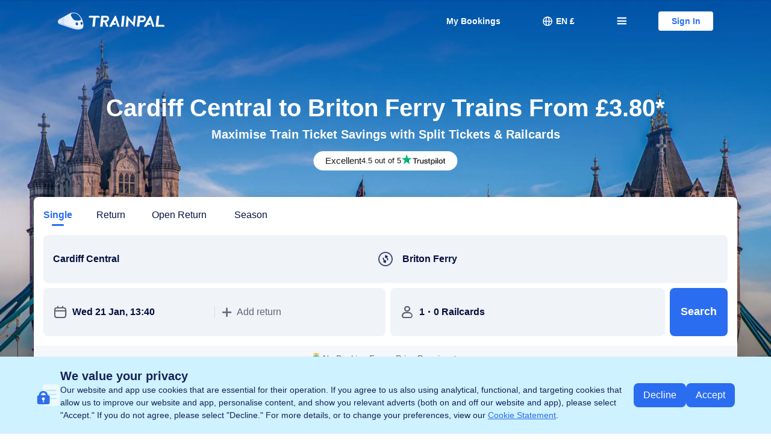

--- FILE ---
content_type: text/html; charset=utf-8
request_url: https://www.mytrainpal.com/train-journey/cardiff-central-to-briton-ferry
body_size: 155241
content:
<!DOCTYPE html><html class="trainpal system-others" lang="en-GB" data-idc="SGP-ALI" data-cargo="locale:en-GB,language:en,currency:GBP,contextType:online,site:EN,group:MyTrainPal,country:GB"><head><meta charSet="utf-8"/><link rel="preload" as="style" href="https://webresource.tripcdn.com/NFES/nfes-iconfont/project-TrainPal_web-0.5.15/TrainPal_web.css"/><title>Cardiff Central to Briton Ferry Trains from £3.80</title><meta name="description" content="Find the fastest Cardiff Central to Briton Ferry trains in 40 minutes, prices from £3.80. Check times and prices. Buy cheap tickets now!"/><meta name="next-head-count" content="3"/><meta name="viewport" content="width=device-width,initial-scale=1.0, minimum-scale=1.0, maximum-scale=1.0, user-scalable=no"/><meta content="telephone=no" name="format-detection"/><meta name="mobile-web-app-capable" content="yes"/><meta property="og:image" content="https://pages.trainpal.com/activity/images/trainpal_logo/1200*630.png"/><meta property="fb:app_id" content=""/><meta property="og:title" content=""/><meta property="og:description" content=""/><meta property="og:url" content="https://www.mytrainpal.com/train-journey/cardiff-central-to-briton-ferry"/><meta property="og:type" content="website"/><meta property="og:site_name" content="TrainPal"/><meta name="twitter:image" content="https://pages.trainpal.com/activity/images/trainpal_logo/1200*630.png"/><meta name="twitter:card" content="summary_large_image"/><meta name="twitter:title" content=""/><meta name="twitter:description" content=""/><meta name="twitter:url" content="https://www.mytrainpal.com/train-journey/cardiff-central-to-briton-ferry"/><meta name="google-site-verification" content="j1IEcL40JUnk_j_YwU9UATK6keSOUK5yy9gjeHVdh-E"/><meta name="trustpilot-one-time-domain-verification-id" content="2eb72e45-4894-4eba-aaf8-00040062962c"/><meta name="facebook-domain-verification" content="xd3t191pv0x3umx4d2r4f5way6250l"/><meta http-equiv="x-dns-prefetch-control" content="on"/><link rel="apple-touch-icon-precomposed" href="https://pages.trainpal.com/activity/images/trainpal_logo/96*96.png"/><link rel="apple-touch-icon-precomposed" href="https://pages.trainpal.com/activity/images/trainpal_logo/96*96.png" sizes="72x72"/><link rel="apple-touch-icon-precomposed" href="https://pages.trainpal.com/activity/images/trainpal_logo/120*120.png" sizes="114x114"/><link rel="canonical" href="https://www.mytrainpal.com/train-journey/cardiff-central-to-briton-ferry"/><link rel="alternate" href="https://www.mytrainpal.com/train-journey/cardiff-central-to-briton-ferry" hrefLang="en"/><link rel="alternate" href="https://de.mytrainpal.com/zugfahrplan-uk/cardiffcentral-nach-britonferry" hrefLang="de-de"/><link rel="alternate" href="https://fr.mytrainpal.com/billet-train-uk/cardiff-central-briton-ferry" hrefLang="fr-fr"/><link rel="alternate" href="https://it.mytrainpal.com/orari-treni-uk/cardiff-central-briton-ferry" hrefLang="it-it"/><link rel="alternate" href="https://es.mytrainpal.com/billetes-tren-uk/cardiff-central-briton-ferry" hrefLang="es-es"/><link rel="alternate" href="https://www.mytrainpal.com/train-journey/cardiff-central-to-briton-ferry" hrefLang="x-default"/><link href="https://ak-s-cw.tripcdn.com/modules/infosec/jigsawCaptcha/jigsaw-captcha.min.70c6e6893d555dd045d1a4110c14953a.macro.js" rel="prefetch"/><link rel="stylesheet" href="https://webresource.tripcdn.com/NFES/nfes-iconfont/project-TrainPal_web-0.5.15/TrainPal_web.css"/><script type="application/ld+json">{"@context":"http://schema.org","@type":"Organization","url":"https://www.mytrainpal.com/","name":"TrainPal","description":"TrainPal - Quickly and easily book your train tickets to any destination in UK and Italy. Wherever you want to go, you can rely on cheaper train tickets. Save up to 90% on UK Rail. App Available. Search Train Times.","contactPoint":[{"@type":"ContactPoint","email":"en_trainpal@trip.com","contactType":"Customer Service"}],"sameAs":["https://www.facebook.com/thetrainpal","https://twitter.com/trainpal_go"],"logo":"https://pages.trainpal.com/activity/images/trainpal_logo/128*128.png"}</script><script type="application/ld+json">{"@context":"https://schema.org","@type":"WebSite","name":"TrainPal","url":"https://www.mytrainpal.com/"}</script><script type="application/ld+json">{"@context":"https://schema.org/","@type":"Product","name":"{A} to {B} Trains from {£X}","aggregateRating":{"@type":"AggregateRating","ratingValue":4.5,"reviewCount":10258},"offers":{"@type":"AggregateOffer","lowPrice":3.8,"priceCurrency":"GBP"}}</script><script type="application/ld+json">{"@context":"http://schema.org","@type":"TrainTrip","departureStation":{"@type":"TrainStation","name":"Cardiff Central"},"arrivalStation":{"@type":"TrainStation","name":"Briton Ferry"},"image":"https://ak-d.tripcdn.com/images/1ny2b12000d1t9sflB805.jpg_.webp","provider":[{"@type":"Organization","name":"Great Western Railway"},{"@type":"Organization","name":"Transport for Wales"}],"potentialAction":{"@context":"https://schema.org","@type":"TravelAction","distanceStr":"30 miles (48km)","result":{"@type":"AggregateOffer","lowPrice":3.8,"priceCurrency":"GBP"}}}</script><style>@font-face{font-family:'SF iOS Adjusted';src:local('-apple-system');ascent-override:102.25%;descent-override:107.15%;size-adjust:96.52%;}@font-face{font-family:'Roboto Adjusted';src:local('Roboto');ascent-override:100.55%;descent-override:102.13%;size-adjust:99.2%;}body{font-family:'Inter',BlinkMacSystemFont,-apple-system,Roboto,Helvetica,Arial,sans-serif;}.system-ios body{font-family:'Inter','SF iOS Adjusted',BlinkMacSystemFont,-apple-system,Roboto,Helvetica,Arial,sans-serif;}.system-android body{font-family:'Inter','Roboto Adjusted',BlinkMacSystemFont,-apple-system,Roboto,Helvetica,Arial,sans-serif;}</style><style id="_nfes_frame_css">a,abbr,acronym,address,applet,article,aside,audio,b,big,blockquote,body,canvas,caption,center,cite,code,dd,del,details,dfn,div,dl,dt,em,embed,fieldset,figcaption,figure,footer,form,h1,h2,h3,h4,h5,h6,header,hgroup,html,i,iframe,img,ins,kbd,label,legend,li,mark,menu,nav,object,ol,output,p,pre,q,ruby,s,samp,section,small,span,strike,strong,sub,summary,sup,table,tbody,td,tfoot,th,thead,time,tr,tt,u,ul,var,video{margin:0;padding:0;border:0;font-size:100%;font:inherit;vertical-align:baseline}article,aside,details,figcaption,figure,footer,header,hgroup,menu,nav,section{display:block}ol,ul{list-style:none}blockquote,q{quotes:none}blockquote:after,blockquote:before,q:after,q:before{content:"";content:none}table{border-collapse:collapse;border-spacing:0}img{height:revert-layer}

</style><style id="_nfes_page_css">@charset "UTF-8";.react-slide-down-container{height:0;-webkit-transition:none;transition:none;-webkit-transition-duration:.5s;transition-duration:.5s;-webkit-transition-timing-function:ease-in-out;transition-timing-function:ease-in-out}.react-slide-down-hidden{display:none}.react-slide-down-overflow-y-hidden{overflow-y:hidden}@font-face{font-display:swap;font-family:trainpal_train_usr_psg_ift;src:url(https://file.tripcdn.com/files/6/trn_trip/1ny3a12000n6uybhv9D57.eot);src:url(https://file.tripcdn.com/files/6/trn_trip/1ny3a12000n6uybhv9D57.eot) format("embedded-opentype"),url("[data-uri]") format("truetype")}.user-psg-trainpal{--smtcColorTextPrimary:#061040;--smtcColorTextSecondary:#6d7080;--smtcColorTextTertiary:#6d7080;--smtcColorTextDisabled:#8d8e99;--smtcColorTextPlaceholder:#6d7080;--smtcColorTextPlaceholderOnBg:#6d7080;--smtcColorTextBrand:#2b6df0;--smtcColorTextRate:#061040;--smtcColorTextEncourage:#01806b;--smtcColorTextSuccess:#01806b;--smtcColorTextNotice:#c40;--smtcColorTextDiscount:#c40;--smtcColorTextWarning:#cc1414;--smtcColorTextWhite:#fff;--smtcColorTextContentWhite:#fff;--smtcColorBorderBrand:#a9c4f9;--smtcColorBorderBrandBold:#2b6df0;--smtcColorBorderNotice:#f2d79f;--smtcColorBorderDiscount:#f2b99d;--smtcColorBorderEncourage:#a3d9c7;--smtcColorBorderSuccess:#a3d9c7;--smtcColorBorderError:#f29d9d;--smtcColorBorderDisabled:#dedee3;--smtcColorBorderTransparent:transparent;--smtcColorBgPage:#edeff2;--smtcColorBgSurface:#fff;--smtcColorBgSurfaceSecondary:#f5f7fa;--smtcColorBgBrandFilled:#2b6df0;--smtcColorBgBrandTintedHigh:#eaf0fd;--smtcColorBgBrandTintedLow:#dff4fe;--smtcColorBgRateFilled:#f1f5ff;--smtcColorBgNoticeTintedHigh:#fff8ea;--smtcColorBgNoticeTintedLow:#fff8ea;--smtcColorBgDiscountFilled:#c40;--smtcColorBgDiscountTintedHigh:#fff3eb;--smtcColorBgDiscountTintedLow:#fff3eb;--smtcColorBgSuccessFilled:#01806b;--smtcColorBgSuccessTintedHigh:#f0faf4;--smtcColorBgSuccessTintedLow:#f0faf4;--smtcColorBgDisabledFilled:#f5f7fa;--smtcColorBgDisabledTinted:#f0f3f7;--smtcColorBgTransparent:transparent;--smtcColorBgScrim:rgba(0,0,0,.7);--smtcColorDividerInfo:#dedee3;--smtcColorDividerForm:#dedee3;--coreColorYellow1:#e59900;--coreFontWeightBold:700;--coreFontWeightMedium:600;--coreFontWeightRegular:400;--smtcFontSizeBody1:16px;--smtcFontSizeBody2:14px;--smtcFontSizeHead1:40px;--smtcFontSizeHead2:28px;--smtcFontSizeHead3:22px;--smtcFontSizeHead4:20px;--smtcFontSizeLabel:12px;--smtcLineHeightBody1:20px;--smtcLineHeightBody1Paragraph:26px;--smtcLineHeightBody2:18px;--smtcLineHeightBody2Paragraph:22px;--smtcLineHeightHead1:44px;--smtcLineHeightHead1Paragraph:48px;--smtcLineHeightHead2:32px;--smtcLineHeightHead2Paragraph:36px;--smtcLineHeightHead3:26px;--smtcLineHeightHead3Paragraph:30px;--smtcLineHeightHead4:24px;--smtcLineHeightHead4Paragraph:28px;--smtcLineHeightLabel:16px}@media screen and (max-width:768px){.user-psg-trainpal{--smtcFontSizeBody1:16px;--smtcFontSizeBody2:15px;--smtcFontSizeBody2Paragraph:15px;--smtcFontSizeBody3:14px;--smtcFontSizeBody3Paragraph:14px;--smtcFontSizeCaption1:13px;--smtcFontSizeCaption1Paragraph:13px;--smtcFontSizeCaption2:12px;--smtcFontSizeCaption2Paragraph:12px;--smtcFontSizeHead1:28px;--smtcFontSizeHead2:24px;--smtcFontSizeLabel1:12px;--smtcFontSizeLabel2:11px;--smtcFontSizeSubtitle1:18px;--smtcFontSizeTitle1:22px;--smtcFontSizeTitle2:20px;--smtcLineHeightBody1:21px;--smtcLineHeightBody2:19px;--smtcLineHeightBody2Paragraph:20px;--smtcLineHeightBody3:18px;--smtcLineHeightBody3Paragraph:20px;--smtcLineHeightCaption1:17px;--smtcLineHeightCaption1Paragraph:19px;--smtcLineHeightCaption2:16px;--smtcLineHeightCaption2Paragraph:18px;--smtcLineHeightHead1:36px;--smtcLineHeightHead2:32px;--smtcLineHeightLabel1:16px;--smtcLineHeightLabel2:13px;--smtcLineHeightSubtitle1:24px;--smtcLineHeightTitle1:28px;--smtcLineHeightTitle2:26px}}.user-psg-trainpal .user-psg-icon{font-style:normal;-webkit-font-smoothing:antialiased;font-family:trainpal_train_usr_psg_ift,user-psg-icon!important}.user-psg-trainpal :focus-visible:not(input){border-radius:var(--focus-radius,2px);-webkit-box-shadow:0 0 0 2px #fff,0 0 0 4px #1733c5!important;box-shadow:0 0 0 2px #fff,0 0 0 4px #1733c5!important;outline:none!important}.user-psg-trainpal,.user-psg-trainpal *,.user-psg-trainpal :after,.user-psg-trainpal :before{-webkit-box-sizing:border-box;box-sizing:border-box}.age-check-guide_b3ff4{position:absolute;right:0;top:0;z-index:0}.md_b3ff4{background-color:var(--smtcColorBgScrim);bottom:0;left:0;position:fixed;right:0;top:0}.tip_b3ff4{background-color:var(--smtcColorBgSurface);border-radius:4px;color:var(--smtcColorTextPrimary);font-size:20px;font-weight:500;left:12px;line-height:26px;max-width:578px;padding:16px;width:-webkit-max-content;width:-moz-max-content;width:max-content}.tip_b3ff4,.tip_b3ff4:before{position:absolute;-webkit-transform:translateY(-50%);transform:translateY(-50%)}.tip_b3ff4:before{border-bottom:8px solid transparent;border-right:8px solid var(--smtcColorBgSurface);border-top:8px solid transparent;content:"";height:2px;left:-7px;top:50%}@media screen and (max-width:768px){.md_b3ff4,.tip_b3ff4{visibility:hidden}}.anim_md_22de4{bottom:0;left:0;position:fixed;right:0;top:0}.anim_md_22de4.md-bg_22de4{background-color:var(--smtcColorBgScrim)}._mobile_hide_22de4{display:block}@media screen and (max-width:768px){._mobile_hide_22de4{display:none}}.fade-in-appear,.fade-in-enter{opacity:0}.fade-in-appear-active,.fade-in-enter-active{opacity:1;-webkit-transition:opacity .3s;transition:opacity .3s}.fade-in-exit{opacity:1}.fade-in-exit-active{opacity:0;-webkit-transition:opacity .3s;transition:opacity .3s}.fade-in-fade-in-down-appear,.fade-in-fade-in-down-enter{opacity:0}.fade-in-fade-in-down-appear-active,.fade-in-fade-in-down-enter-active{opacity:1;-webkit-transition:opacity .3s;transition:opacity .3s}.fade-in-fade-in-down-exit{opacity:1}.fade-in-fade-in-down-exit-active{opacity:0;-webkit-transition:opacity .3s;transition:opacity .3s}.fade-in-slide-up-appear,.fade-in-slide-up-enter{opacity:0}.fade-in-slide-up-appear-active,.fade-in-slide-up-enter-active{opacity:1;-webkit-transition:opacity .3s;transition:opacity .3s}.fade-in-slide-up-exit{opacity:1}.fade-in-slide-up-exit-active{opacity:0;-webkit-transition:opacity .3s;transition:opacity .3s}.fade-in-slide-down-appear,.fade-in-slide-down-enter{opacity:0}.fade-in-slide-down-appear-active,.fade-in-slide-down-enter-active{opacity:1;-webkit-transition:opacity .3s;transition:opacity .3s}.fade-in-slide-down-exit{opacity:1}.fade-in-slide-down-exit-active{opacity:0;-webkit-transition:opacity .3s;transition:opacity .3s}.fade-in-slide-right-appear,.fade-in-slide-right-enter{opacity:0}.fade-in-slide-right-appear-active,.fade-in-slide-right-enter-active{opacity:1;-webkit-transition:opacity .3s;transition:opacity .3s}.fade-in-slide-right-exit{opacity:1}.fade-in-slide-right-exit-active{opacity:0;-webkit-transition:opacity .3s;transition:opacity .3s}.slide-up-appear,.slide-up-enter{opacity:1;-webkit-transform:translateY(100%);transform:translateY(100%)}.slide-up-appear-active,.slide-up-enter-active{-webkit-transition:-webkit-transform .4s;transition:-webkit-transform .4s;transition:transform .4s;transition:transform .4s,-webkit-transform .4s}.slide-up-appear-active,.slide-up-enter-active,.slide-up-exit{opacity:1;-webkit-transform:translateY(0);transform:translateY(0)}.slide-up-exit-active{opacity:1;-webkit-transform:translateY(100%);transform:translateY(100%);-webkit-transition:-webkit-transform .4s;transition:-webkit-transform .4s;transition:transform .4s;transition:transform .4s,-webkit-transform .4s}.slide-down-enter{opacity:1;-webkit-transform:translateY(-100%);transform:translateY(-100%)}.slide-down-enter-active{-webkit-transition:-webkit-transform .4s;transition:-webkit-transform .4s;transition:transform .4s;transition:transform .4s,-webkit-transform .4s}.slide-down-enter-active,.slide-down-exit{opacity:1;-webkit-transform:translateY(0);transform:translateY(0)}.slide-down-exit-active{opacity:1;-webkit-transform:translateY(-100%);transform:translateY(-100%);-webkit-transition:-webkit-transform .4s;transition:-webkit-transform .4s;transition:transform .4s;transition:transform .4s,-webkit-transform .4s}.slide-left-enter{opacity:1;-webkit-transform:translateX(-100%);transform:translateX(-100%)}.slide-left-enter-active{-webkit-transition:-webkit-transform .4s;transition:-webkit-transform .4s;transition:transform .4s;transition:transform .4s,-webkit-transform .4s}.slide-left-enter-active,.slide-left-exit{opacity:1;-webkit-transform:translateX(0);transform:translateX(0)}.slide-left-exit-active{opacity:1;-webkit-transform:translateX(-100%);transform:translateX(-100%);-webkit-transition:-webkit-transform .4s;transition:-webkit-transform .4s;transition:transform .4s;transition:transform .4s,-webkit-transform .4s}.slide-right-appear,.slide-right-enter{opacity:1;-webkit-transform:translateX(100%);transform:translateX(100%)}.slide-right-appear-active,.slide-right-enter-active{-webkit-transition:-webkit-transform .4s;transition:-webkit-transform .4s;transition:transform .4s;transition:transform .4s,-webkit-transform .4s}.slide-right-appear-active,.slide-right-enter-active,.slide-right-exit{opacity:1;-webkit-transform:translateX(0);transform:translateX(0)}.slide-right-exit-active{opacity:1;-webkit-transform:translateX(100%);transform:translateX(100%);-webkit-transition:-webkit-transform .4s;transition:-webkit-transform .4s;transition:transform .4s;transition:transform .4s,-webkit-transform .4s}.slide-left-to-right-enter{opacity:1;-webkit-transform:translateX(-100%);transform:translateX(-100%)}.slide-left-to-right-enter-active{-webkit-transition:-webkit-transform .4s;transition:-webkit-transform .4s;transition:transform .4s;transition:transform .4s,-webkit-transform .4s}.slide-left-to-right-enter-active,.slide-left-to-right-exit{opacity:1;-webkit-transform:translateX(0);transform:translateX(0)}.slide-left-to-right-exit-active{-webkit-transition:-webkit-transform .4s;transition:-webkit-transform .4s;transition:transform .4s;transition:transform .4s,-webkit-transform .4s}.slide-left-to-right-exit-active,.slide-right-to-left-enter{opacity:1;-webkit-transform:translateX(100%);transform:translateX(100%)}.slide-right-to-left-enter-active{-webkit-transition:-webkit-transform .4s;transition:-webkit-transform .4s;transition:transform .4s;transition:transform .4s,-webkit-transform .4s}.slide-right-to-left-enter-active,.slide-right-to-left-exit{opacity:1;-webkit-transform:translateX(0);transform:translateX(0)}.slide-right-to-left-exit-active{opacity:1;-webkit-transform:translateX(-100%);transform:translateX(-100%);-webkit-transition:-webkit-transform .4s;transition:-webkit-transform .4s;transition:transform .4s;transition:transform .4s,-webkit-transform .4s}@media screen and (max-width:768px){.fade-in-fade-in-down-enter{opacity:0;-webkit-transform:translateY(-20px);transform:translateY(-20px)}.fade-in-fade-in-down-enter-active{-webkit-transition:opacity .4s,-webkit-transform .4s;transition:opacity .4s,-webkit-transform .4s;transition:opacity .4s,transform .4s;transition:opacity .4s,transform .4s,-webkit-transform .4s}.fade-in-fade-in-down-enter-active,.fade-in-fade-in-down-exit{opacity:1;-webkit-transform:translateY(0);transform:translateY(0)}.fade-in-fade-in-down-exit-active{opacity:0;-webkit-transform:translateY(-20px);transform:translateY(-20px);-webkit-transition:opacity .4s,-webkit-transform .4s;transition:opacity .4s,-webkit-transform .4s;transition:opacity .4s,transform .4s;transition:opacity .4s,transform .4s,-webkit-transform .4s}.fade-in-slide-up-appear,.fade-in-slide-up-enter{opacity:1;-webkit-transform:translateY(100%);transform:translateY(100%)}.fade-in-slide-up-appear-active,.fade-in-slide-up-enter-active{-webkit-transition:-webkit-transform .4s;transition:-webkit-transform .4s;transition:transform .4s;transition:transform .4s,-webkit-transform .4s}.fade-in-slide-up-appear-active,.fade-in-slide-up-enter-active,.fade-in-slide-up-exit{opacity:1;-webkit-transform:translateY(0);transform:translateY(0)}.fade-in-slide-up-exit-active{opacity:1;-webkit-transform:translateY(100%);transform:translateY(100%);-webkit-transition:-webkit-transform .4s;transition:-webkit-transform .4s;transition:transform .4s;transition:transform .4s,-webkit-transform .4s}.fade-in-slide-down-enter{opacity:1;-webkit-transform:translateY(-100%);transform:translateY(-100%)}.fade-in-slide-down-enter-active{-webkit-transition:-webkit-transform .4s;transition:-webkit-transform .4s;transition:transform .4s;transition:transform .4s,-webkit-transform .4s}.fade-in-slide-down-enter-active,.fade-in-slide-down-exit{opacity:1;-webkit-transform:translateY(0);transform:translateY(0)}.fade-in-slide-down-exit-active{opacity:1;-webkit-transform:translateY(-100%);transform:translateY(-100%);-webkit-transition:-webkit-transform .4s;transition:-webkit-transform .4s;transition:transform .4s;transition:transform .4s,-webkit-transform .4s}.fade-in-slide-right-appear,.fade-in-slide-right-enter{opacity:1;-webkit-transform:translateX(100%);transform:translateX(100%)}.fade-in-slide-right-appear-active,.fade-in-slide-right-enter-active{opacity:1;-webkit-transform:translateX(0);transform:translateX(0);-webkit-transition:-webkit-transform .4s;transition:-webkit-transform .4s;transition:transform .4s;transition:transform .4s,-webkit-transform .4s}.fade-in-slide-right-exit{opacity:1;-webkit-transform:translateX(0);transform:translateX(0)}.fade-in-slide-right-exit-active{opacity:1;-webkit-transform:translateX(100%);transform:translateX(100%);-webkit-transition:-webkit-transform .4s;transition:-webkit-transform .4s;transition:transform .4s;transition:transform .4s,-webkit-transform .4s}}.tp-btn_97e64{background-color:none;border:1px solid;border-radius:4px;-webkit-box-sizing:border-box;box-sizing:border-box;cursor:pointer;font:inherit;font-size:14px;font-weight:600;height:32px;line-height:30px;padding:0;width:90px}.tp-btn_97e64.filled_97e64{background-color:var(--smtcColorBgBrandFilled);border-color:var(--smtcColorBorderBrandBold);color:var(--smtcColorTextWhite)}.tp-btn_97e64.filled_97e64:hover{opacity:.85}.tp-btn_97e64.outlined_97e64{background-color:var(--smtcColorBgSurface);border-color:var(--smtcColorBorderBrandBold);color:var(--smtcColorTextBrand)}.modal-bg_541b7{background-color:var(--smtcColorBgScrim);bottom:0;display:-webkit-box;display:-ms-flexbox;display:flex;left:0;position:fixed;right:0;top:0;-webkit-box-pack:center;-ms-flex-pack:center;justify-content:center;-webkit-box-align:center;-ms-flex-align:center;align-items:center}.modal-bg_541b7.online-transparent_541b7{background-color:transparent}.modal_541b7{background-color:var(--smtcColorBgSurface);border-radius:20px;-webkit-box-sizing:border-box;box-sizing:border-box;height:auto;max-height:calc(100% - 80px);max-width:calc(100% - 80px);overflow:auto;padding:40px;width:500px;-webkit-box-orient:vertical;-webkit-box-direction:normal;-ms-flex-direction:column;flex-direction:column}.header_541b7,.modal_541b7{display:-webkit-box;display:-ms-flexbox;display:flex}.header_541b7{font-size:20px;font-weight:var(--coreFontWeightBold);line-height:24px;padding-bottom:16px;-webkit-box-pack:center;-ms-flex-pack:center;justify-content:center;-webkit-box-align:center;-ms-flex-align:center;align-items:center}.content_541b7,.header_541b7{color:var(--smtcColorTextPrimary);cursor:default}.content_541b7{font-size:16px;font-weight:var(--coreFontWeightRegular);line-height:22px;text-align:center}.content_541b7 p:not(:last-child){padding-bottom:16px}.footer_541b7{display:-webkit-box;display:-ms-flexbox;display:flex;padding-top:24px;-webkit-box-align:center;-ms-flex-align:center;align-items:center;-webkit-box-orient:vertical;-webkit-box-direction:normal;-ms-flex-direction:column;flex-direction:column;row-gap:16px}.btn_541b7{border:none;cursor:pointer;font-size:16px;font-weight:600;line-height:20px;text-align:center;width:100%}.btn_541b7:hover{opacity:.9}.btn-cancel_541b7{background-color:var(--smtcColorBgBrandFilled);border-radius:8px;color:var(--smtcColorTextWhite);padding:14px 24px}.btn-confirm_541b7{background-color:transparent;color:var(--smtcColorTextBrand)}@media screen and (max-width:768px){.modal-bg_541b7.online-transparent_541b7{background-color:var(--smtcColorBgScrim)}.modal_541b7{border-radius:12px;padding:24px;width:295px}.header_541b7{font-size:var(--smtcFontSizeSubtitle1);line-height:var(--smtcLineHeightSubtitle1);padding-bottom:8px}.content_541b7{font-size:var(--smtcFontSizeCaption1Paragraph);line-height:var(--smtcLineHeightCaption1Paragraph)}.footer_541b7{padding-top:20px;row-gap:12px}.btn_541b7{font-size:var(--smtcFontSizeBody1);line-height:var(--smtcLineHeightBody1)}.btn-cancel_541b7{padding:9.5px 20px}}.mask_be62f{background-color:var(--smtcColorBgScrim);bottom:0;left:0;position:fixed;right:0;top:0}.mask_be62f.online-transparent_be62f{background-color:transparent}.modal_be62f{background:var(--smtcColorBgSurface);border-radius:20px;color:var(--smtcColorTextPrimary);height:702px;left:50%;max-height:calc(100% - 64px);position:fixed;top:50%;-webkit-transform:translate(-50%,-50%);transform:translate(-50%,-50%);width:500px;-webkit-box-orient:vertical;-webkit-box-direction:normal;-ms-flex-direction:column;flex-direction:column}.flex_be62f,.modal_be62f{display:-webkit-box;display:-ms-flexbox;display:flex}.header_be62f,.items-center_be62f{-webkit-box-align:center;-ms-flex-align:center;align-items:center}.header_be62f{display:-webkit-box;display:-ms-flexbox;display:flex;gap:8px;padding:24px 24px 16px;-webkit-box-pack:justify;-ms-flex-pack:justify;font-size:20px;font-weight:var(--coreFontWeightBold);justify-content:space-between;line-height:26px}.header_be62f .ic-back_be62f{border-radius:2px;cursor:pointer;font-size:24px;line-height:24px;margin-right:8px}.header_be62f .ic-close_be62f{border-radius:2px;cursor:pointer;font-size:20px;line-height:20px}.hide_be62f{display:none}.ic-radio_be62f{color:var(--smtcColorDividerInfo);font-size:21px;line-height:21px}.ic-radio_be62f.active_be62f{color:var(--smtcColorBgBrandFilled)}@media screen and (max-width:768px){.mask_be62f.online-transparent_be62f{background-color:var(--smtcColorBgScrim)}.modal_be62f{background:var(--smtcColorBgSurface);border-radius:0;height:100%;max-height:none;width:100%}.header_be62f{font-size:18px;font-weight:var(--coreFontWeightMedium);line-height:24px;padding:10px 16px}.ic-radio_be62f{font-size:20px;line-height:var(--smtcLineHeightBody1)}}.mobile-container_be62f{display:-webkit-box;display:-ms-flexbox;display:flex;height:100%;-webkit-box-orient:vertical;-webkit-box-direction:normal;-ms-flex-direction:column;flex-direction:column}.mobile-container_be62f .content-container_be62f{height:100%;overflow:scroll;padding:12px}.mobile-container_be62f .content-container_be62f .title_be62f{color:var(--smtcColorTextPrimary);font-size:var(--smtcFontSizeHead2);font-weight:var(--coreFontWeightBold);line-height:var(--smtcLineHeightHead2)}.mobile-container_be62f .content-container_be62f .desc_be62f{color:var(--smtcColorTextSecondary);font-size:var(--smtcFontSizeCaption1);font-weight:var(--coreFontWeightRegular);line-height:var(--smtcLineHeightCaption1);padding:8px 0 4px}.mobile-container_be62f .content-container_be62f .view-guide_be62f{color:var(--smtcColorTextBrand);font-size:var(--smtcFontSizeCaption1);font-weight:var(--coreFontWeightRegular);line-height:var(--smtcLineHeightCaption1)}.mobile-container_be62f .content-container_be62f .select-container_be62f{background:var(--smtcColorBgSurface);border-radius:12px;margin-top:12px;padding:16px 16px 0}.mobile-container_be62f .content-container_be62f .select-title_be62f{color:var(--smtcColorTextPrimary);font-size:var(--smtcFontSizeHead3);font-weight:var(--coreFontWeightBold);line-height:var(--smtcLineHeightHead3);margin-bottom:4px}.mobile-container_be62f .content-container_be62f .select-item_be62f{border-bottom:1px solid var(--smtcColorDividerInfo);display:-webkit-box;display:-ms-flexbox;display:flex;padding:16px 0}.mobile-container_be62f .content-container_be62f .select-item_be62f:last-child{border-bottom:none}.mobile-container_be62f .content-container_be62f .select-item_be62f .select-item-title_be62f{color:var(--smtcColorTextPrimary);font-size:var(--smtcFontSizeBody1);font-weight:var(--coreFontWeightMedium);line-height:var(--smtcLineHeightBody1);margin-bottom:4px}.mobile-container_be62f .content-container_be62f .select-item_be62f .select-item-desc_be62f,.mobile-container_be62f .content-container_be62f .select-item_be62f .select-item-tip_be62f{color:var(--smtcColorTextTertiary);font-size:var(--smtcFontSizeCaption1);font-weight:var(--coreFontWeightRegular);line-height:var(--smtcLineHeightCaption1)}.mobile-container_be62f .content-container_be62f .select-item_be62f .select-item-tip_be62f{display:-webkit-box;display:-ms-flexbox;display:flex;-webkit-box-align:center;-ms-flex-align:center;align-items:center;gap:5px}.mobile-container_be62f .button-container_be62f{background:var(--smtcColorBgSurface);bottom:0;padding:12px}.mobile-container_be62f .button-container_be62f .button-content_be62f{background-color:var(--smtcColorBgBrandFilled);border-radius:4px;color:var(--smtcColorTextWhite);display:block;font-size:var(--smtcFontSizeBody1);font-weight:600;line-height:var(--smtcLineHeightBody1);padding:14px 20px;width:100%}.mobile-container_be62f .disability-info-container_be62f{background:var(--smtcColorBgSurface);border-radius:20px 20px 0 0;bottom:0;left:0;padding:20px;position:absolute;width:100%}.mobile-container_be62f .disability-info-container_be62f .disability-info-header_be62f{font-size:24px;height:24px}.mobile-container_be62f .disability-info-container_be62f .disability-info-title_be62f{color:var(--smtcColorTextPrimary);font-size:var(--smtcFontSizeHead1);font-weight:var(--coreFontWeightBold);line-height:var(--smtcLineHeightHead1);margin:24px 0 20px}.mobile-container_be62f .disability-info-container_be62f .disability-info-desc_be62f{color:var(--smtcColorTextPrimary);font-size:var(--smtcFontSizeBody1);font-weight:var(--coreFontWeightRegular);line-height:24px;margin:20px 0 24px}.pc-container_be62f{display:-webkit-box;display:-ms-flexbox;display:flex;-webkit-box-orient:vertical;-webkit-box-direction:normal;-ms-flex-direction:column;flex-direction:column;overflow:auto;position:relative}.pc-container_be62f .content-container_be62f{overflow:auto;padding:0 24px 24px;position:relative}.pc-container_be62f .content-container_be62f .desc_be62f{color:var(--smtcColorTextSecondary);font-size:14px;font-weight:var(--coreFontWeightRegular);line-height:22px;margin-top:8px}.pc-container_be62f .content-container_be62f .view-guide_be62f{color:var(--smtcColorTextSecondary);display:-webkit-box;display:-ms-flexbox;display:flex;font-size:14px;font-weight:var(--coreFontWeightRegular);gap:5px;line-height:22px}.pc-container_be62f .content-container_be62f .select-title_be62f{color:var(--smtcColorTextPrimary);font-size:20px;font-weight:var(--coreFontWeightBold);line-height:26px;margin:24px 0 16px}.pc-container_be62f .content-container_be62f .select-item_be62f{border:.5px solid var(--smtcColorDividerInfo);border-radius:8px;cursor:pointer;display:-webkit-box;display:-ms-flexbox;display:flex;margin-bottom:16px;padding:16px}.pc-container_be62f .content-container_be62f .select-item_be62f .select-item-title_be62f{color:var(--smtcColorTextPrimary);font-size:16px;font-weight:var(--coreFontWeightMedium);line-height:22px}.pc-container_be62f .content-container_be62f .select-item_be62f .select-item-desc_be62f,.pc-container_be62f .content-container_be62f .select-item_be62f .select-item-tip_be62f{color:var(--smtcColorTextSecondary);font-size:14px;font-weight:var(--coreFontWeightRegular);line-height:22px}.pc-container_be62f .content-container_be62f .select-item_be62f .select-item-tip_be62f{display:-webkit-box;display:-ms-flexbox;display:flex;-webkit-box-align:center;-ms-flex-align:center;align-items:center;gap:5px}.pc-container_be62f .button-container_be62f{padding:24px;position:relative}.pc-container_be62f .button-container_be62f .button-content_be62f{background-color:var(--smtcColorBgBrandFilled);border-radius:4px;color:var(--smtcColorTextWhite);cursor:pointer;display:block;font-size:16px;font-weight:600;line-height:20px;padding:14px 24px;width:100%}.pc-container_be62f .button-container_be62f:before{background:-webkit-gradient(linear,left bottom,left top,from(#fff),to(transparent));background:linear-gradient(0deg,#fff,transparent);content:"";height:12px;left:0;position:absolute;right:0;top:-12px}.box_4773e{display:-webkit-box;display:-ms-flexbox;display:flex;margin-top:4px}.label_4773e{font-size:16px;font-weight:var(--coreFontWeightMedium);line-height:18px;margin-top:8px}.item_4773e{display:-webkit-box;display:-ms-flexbox;display:flex;-webkit-box-align:center;-ms-flex-align:center;align-items:center;color:var(--smtcColorTextPrimary);cursor:pointer}.item_4773e.err_4773e{color:var(--smtcColorTextWarning)}.item_4773e:not(:last-child){margin-right:28px}.ic-radio_4773e{color:var(--smtcColorDividerInfo);font-size:24px;line-height:24px;margin-right:8px;margin-top:-4px}.ic-radio_4773e.active_4773e{color:var(--smtcColorBgBrandFilled)}.ic-radio_4773e.err_4773e{color:var(--smtcColorTextDiscount)}.txt_4773e{font-size:16px;line-height:24px;margin-top:-4px;padding-top:2px}.err-info_4773e{color:var(--smtcColorTextWarning);font-size:14px;line-height:18px;margin-top:8px;padding-left:0}@media screen and (max-width:768px){.item_4773e:not(:last-child){margin-right:24px}.ic-radio_4773e{font-size:20px}.ic-radio_4773e,.txt_4773e{line-height:var(--smtcLineHeightBody1)}.txt_4773e{font-size:var(--smtcFontSizeBody1)}}.box_631c9{position:relative}.ic-dragdown_631c9{color:var(--smtcColorTextSecondary);font-size:12px;line-height:12px;pointer-events:none;position:absolute;right:20px;-webkit-transition:-webkit-transform .3s;transition:-webkit-transform .3s;transition:transform .3s;transition:transform .3s,-webkit-transform .3s}.ic-dragdown_631c9.region_631c9{top:45px}.ic-dragdown_631c9.phone_631c9{top:18px}.ic-dragdown_631c9.rot_631c9{-webkit-transform:rotate(180deg);transform:rotate(180deg)}.modal_631c9{position:relative;z-index:100}.modal-bg_631c9{display:none;height:100%;left:0;position:fixed;top:0;width:100%}.modal-main_631c9{display:-webkit-box;display:-ms-flexbox;display:flex;left:0;min-width:315px;position:absolute;top:4px;width:100%;-webkit-box-orient:vertical;-webkit-box-direction:normal;-ms-flex-direction:column;flex-direction:column}.header_631c9{background-color:var(--smtcColorBgSurface);border-top-left-radius:16px;border-top-right-radius:16px;display:none}.close_631c9{display:-webkit-box;display:-ms-flexbox;display:flex;height:56px;left:0;padding:18px;position:absolute;top:0;width:56px;-webkit-box-pack:center;-ms-flex-pack:center;justify-content:center;-webkit-box-align:center;-ms-flex-align:center;align-items:center;cursor:pointer}.ic-close_631c9{font-size:16px;line-height:18px}.tit_631c9{font-size:18px;font-weight:700;line-height:56px;text-align:center}.select_631c9{background-color:var(--smtcColorBgSurface);border-radius:8px;-webkit-box-shadow:0 2px 8px rgba(0,0,0,.2);box-shadow:0 2px 8px rgba(0,0,0,.2);-webkit-box-sizing:border-box;box-sizing:border-box;color:var(--smtcColorTextPrimary);height:100%;max-height:464px;overflow:auto;padding:8px 0;width:100%}.group-tit_631c9{color:var(--smtcColorTextTertiary);font-size:13px;line-height:17px;margin:0 24px;padding:14px 0 6px}.group-tit_631c9.gap-front_631c9{border-top:.5px solid var(--smtcColorDividerInfo);margin-top:7px}.option_631c9{cursor:pointer;display:-webkit-box;display:-ms-flexbox;display:flex;font-size:14px;line-height:22px;padding:8px 24px;-webkit-box-align:center;-ms-flex-align:center;align-items:center}.option_631c9:hover{background-color:rgba(43,109,240,.1)}.option_631c9.active_631c9{color:var(--smtcColorTextBrand)}.txt_631c9{-webkit-box-flex:1;-ms-flex-positive:1;flex-grow:1;width:100%}.anchor-table_631c9{display:none}.anchor-select_631c9{display:-webkit-box;display:-ms-flexbox;display:flex;position:absolute;right:8px;top:50%;-webkit-transform:translateY(-50%);transform:translateY(-50%);-webkit-box-orient:vertical;-webkit-box-direction:normal;-ms-flex-direction:column;flex-direction:column;-webkit-box-align:center;-ms-flex-align:center;align-items:center;color:var(--smtcColorTextBrand);margin:10px 0 30px;max-height:calc(100% - 40px)}.anchor-option_631c9{border-radius:50%;-webkit-box-sizing:border-box;box-sizing:border-box;cursor:pointer;font-size:11px;height:15px;line-height:11px;padding:2px;text-align:center;width:15px}.anchor-option_631c9.active_631c9{background-color:var(--smtcColorBgBrandFilled);color:var(--smtcColorBgSurface)}.anchor-front_631c9{background-color:rgba(24,35,87,.5);display:-webkit-box;display:-ms-flexbox;display:flex;left:50%;min-height:64px;min-width:64px;pointer-events:none;position:absolute;top:50%;-webkit-transform:translate(-50%,-50%);transform:translate(-50%,-50%);-webkit-box-pack:center;-ms-flex-pack:center;justify-content:center;-webkit-box-align:center;-ms-flex-align:center;align-items:center;border-radius:12px;color:var(--smtcColorBgSurface);font-size:24px;line-height:28px;opacity:0;padding:18px;-webkit-transition:opacity .15s;transition:opacity .15s}.anchor-front_631c9.active_631c9{opacity:1}@media screen and (max-width:768px){.ic-dragdown_631c9.region_631c9{top:24px}.ic-dragdown_631c9.phone_631c9{top:5px}.modal-bg_631c9{background-color:var(--smtcColorBgScrim);display:block}.modal-bg_631c9.hidden_631c9{display:none}.modal-main_631c9{bottom:0;max-height:calc(100% - 66px);overflow-y:hidden;position:fixed;top:66px}.header_631c9{display:block}.select_631c9{border-radius:0;-webkit-box-shadow:none;box-shadow:none;max-height:100%;padding:0}.group-tit_631c9{background-color:#f8f8fa;margin:0;padding:5px 16px 6px;position:sticky;top:0}.group-tit_631c9.gap-front_631c9{border:none;margin-top:0}.option_631c9{font-size:16px;line-height:20px;padding:0 36px 0 16px}.option_631c9:last-child .txt_631c9{border-bottom:none}.txt_631c9{border-bottom:.5px solid var(--smtcColorDividerInfo);padding:16px 0}.anchor-table_631c9{display:block}}.label_fd0fd{color:var(--smtcColorTextPrimary);font-size:14px;font-weight:600;line-height:18px}.label_fd0fd.err_fd0fd{color:var(--smtcColorTextWarning)}.select_fd0fd input{border:none}.select_fd0fd{background-color:#fff;border:1px solid #ddd;border-radius:8px;display:-webkit-box;display:-ms-flexbox;display:flex;margin-top:8px;padding:0 16px;position:relative;-webkit-box-pack:start;-ms-flex-pack:start;justify-content:flex-start;-webkit-box-align:center;-ms-flex-align:center;align-items:center;cursor:text}.select_fd0fd.err_fd0fd{border-color:var(--smtcColorTextWarning)}.d-ipt_fd0fd,.m-ipt_fd0fd,.y-ipt_fd0fd{-webkit-box-flex:0;-ms-flex-positive:0;flex-grow:0;-ms-flex-negative:1;color:var(--smtcColorTextPrimary);flex-shrink:1;font-size:16px;line-height:48px;min-width:0;outline:none}.d-ipt_fd0fd::-webkit-input-placeholder,.m-ipt_fd0fd::-webkit-input-placeholder,.y-ipt_fd0fd::-webkit-input-placeholder{color:var(--smtcColorTextPlaceholder)}.d-ipt_fd0fd::-moz-placeholder,.m-ipt_fd0fd::-moz-placeholder,.y-ipt_fd0fd::-moz-placeholder{color:var(--smtcColorTextPlaceholder)}.d-ipt_fd0fd:-ms-input-placeholder,.m-ipt_fd0fd:-ms-input-placeholder,.y-ipt_fd0fd:-ms-input-placeholder{color:var(--smtcColorTextPlaceholder)}.d-ipt_fd0fd::-ms-input-placeholder,.m-ipt_fd0fd::-ms-input-placeholder,.y-ipt_fd0fd::-ms-input-placeholder{color:var(--smtcColorTextPlaceholder)}.d-ipt_fd0fd::placeholder,.m-ipt_fd0fd::placeholder,.y-ipt_fd0fd::placeholder{color:var(--smtcColorTextPlaceholder)}.d-ipt_fd0fd:focus-visible,.m-ipt_fd0fd:focus-visible,.y-ipt_fd0fd:focus-visible{outline:none}.divide_fd0fd{color:var(--smtcColorTextPlaceholder);cursor:text;font-size:16px;line-height:20px}.divide_fd0fd.has-value_fd0fd{color:var(--smtcColorTextPrimary)}.ic-clear-wrap_fd0fd{padding-bottom:14px;padding-top:14px;position:absolute;right:12px;top:0}.ic-clear_fd0fd{color:var(--smtcColorTextDisabled);cursor:pointer;font-size:20px;line-height:20px;opacity:.75}.ic-clear_fd0fd:hover{opacity:1}.err-info_fd0fd{color:var(--smtcColorTextWarning);font-size:14px;line-height:18px;margin-top:8px;padding-left:0}._pick_list_da2da{-webkit-box-flex:1;-ms-flex:1;flex:1 1;height:252px;overflow:hidden;position:relative;text-align:center}._pick_item_da2da{backface-visibility:hidden;-webkit-backface-visibility:hidden;font-size:14px;height:36px;line-height:36px;overflow:hidden;position:absolute;text-align:center;text-overflow:ellipsis;top:0;white-space:nowrap;width:100%}._pick_item_hidden_da2da{display:none}._pick_mask_da2da{background-image:-webkit-gradient(linear,left top,left bottom,from(hsla(0,0%,100%,.9)),to(hsla(0,0%,100%,.4))),-webkit-gradient(linear,left bottom,left top,from(hsla(0,0%,100%,.9)),to(hsla(0,0%,100%,.4)));background-image:linear-gradient(180deg,hsla(0,0%,100%,.9),hsla(0,0%,100%,.4)),linear-gradient(0deg,hsla(0,0%,100%,.9),hsla(0,0%,100%,.4));background-position:top,bottom;background-repeat:no-repeat;background-size:100% 108px;inset:0}._pick_indicator_da2da,._pick_mask_da2da{pointer-events:none;position:absolute;z-index:3}._pick_indicator_da2da{border:1px solid #d8d8d8;border-left:0;border-right:0;font-size:14px;height:36px;top:108px;width:100%}._pick_item_tile_da2da{display:block;font-size:16px;height:36px;line-height:36px;width:100%}._pick_roller_da2da{height:36px;position:absolute;top:108px;transform-style:preserve-3d;-webkit-transform-style:preserve-3d;width:100%;z-index:1}.box_06933,.label_06933{position:relative}.label_06933{color:var(--smtcColorTextDisabled);font-size:12px;line-height:16px;padding-bottom:2px;padding-top:2px;visibility:hidden}.label_06933:hover{z-index:1}.label_06933.err_06933{color:var(--smtcColorTextWarning)}.label_06933.editing_06933{visibility:visible}.ph_06933{border-bottom:1px solid var(--smtcColorDividerInfo);color:var(--smtcColorTextPlaceholder);font-size:16px;line-height:20px;margin-top:0;padding:0 0 11px}.ph_06933:focus{border-bottom-color:var(--smtcColorBgBrandFilled)}.ph_06933.err_06933{border-bottom-color:var(--smtcColorTextWarning)}.ph_06933.editing_06933{color:var(--smtcColorTextPrimary)}.err-info_06933{color:var(--smtcColorTextWarning);font-size:12px;line-height:14px;margin-top:5px;padding-left:0}._c_picker_06933{background-color:var(--smtcColorBgSurface);bottom:0;color:var(--smtcColorTextPrimary);cursor:default;left:0;position:absolute;width:100%}._c_pick_panel_06933{position:relative}._c_pick_control_06933,._c_pick_panel_06933{display:-webkit-box;display:-ms-flexbox;display:flex}._c_pick_control_06933{font-size:16px;height:44px;-webkit-box-align:center;-ms-flex-align:center;align-items:center;-webkit-box-pack:justify;-ms-flex-pack:justify;justify-content:space-between;padding:0 16px}._c_cancel_06933{color:var(--smtcColorTextDisabled);font-size:14px}._c_confirm_06933{color:var(--smtcColorTextBrand);font-size:14px;font-weight:600}._c_pick_title_06933{-webkit-box-flex:1;-ms-flex:1;flex:1 1;font-size:16px;font-weight:400;overflow:hidden;text-align:center;text-overflow:ellipsis;white-space:nowrap}.box_75e79{position:relative}.h5_75e79{display:none}@media screen and (max-width:768px){.online_75e79{display:none}.h5_75e79{display:block}}.box_f9288{position:relative}.h5_f9288{display:none}.label_f9288{color:var(--smtcColorTextPrimary);font-size:14px;font-weight:600;line-height:18px}.label_f9288.err_f9288{color:var(--smtcColorTextWarning)}.select_f9288{border:1px solid #ddd;border-radius:8px;display:-webkit-box;display:-ms-flexbox;display:flex;margin-top:8px;-webkit-box-align:center;-ms-flex-align:center;align-items:center}.select_f9288.err_f9288{border-color:var(--smtcColorTextWarning)}.select-ymd_f9288{width:33.333333%}.select-entry_f9288{display:-webkit-box;display:-ms-flexbox;display:flex;-webkit-box-align:center;-ms-flex-align:center;align-items:center;cursor:pointer;padding:13px 0;position:relative}.d-ipt_f9288,.m-ipt_f9288,.y-ipt_f9288{color:var(--smtcColorTextPrimary);cursor:pointer;font-size:16px;height:100%;line-height:20px;width:100%}.d-ipt_f9288::-webkit-input-placeholder,.m-ipt_f9288::-webkit-input-placeholder,.y-ipt_f9288::-webkit-input-placeholder{color:var(--smtcColorTextPlaceholder)}.d-ipt_f9288::-moz-placeholder,.m-ipt_f9288::-moz-placeholder,.y-ipt_f9288::-moz-placeholder{color:var(--smtcColorTextPlaceholder)}.d-ipt_f9288:-ms-input-placeholder,.m-ipt_f9288:-ms-input-placeholder,.y-ipt_f9288:-ms-input-placeholder{color:var(--smtcColorTextPlaceholder)}.d-ipt_f9288::-ms-input-placeholder,.m-ipt_f9288::-ms-input-placeholder,.y-ipt_f9288::-ms-input-placeholder{color:var(--smtcColorTextPlaceholder)}.d-ipt_f9288::placeholder,.m-ipt_f9288::placeholder,.y-ipt_f9288::placeholder{color:var(--smtcColorTextPlaceholder)}.y-ipt_f9288{padding-left:15px}.d-ipt_f9288,.m-ipt_f9288{padding-left:20px}.ic-dragdown_f9288{color:var(--smtcColorTextPrimary);font-size:12px;margin-right:12px;-webkit-transition:-webkit-transform .3s;transition:-webkit-transform .3s;transition:transform .3s;transition:transform .3s,-webkit-transform .3s}.ic-dragdown_f9288.rot_f9288{-webkit-transform:rotate(180deg);transform:rotate(180deg)}.modal_f9288{position:relative;z-index:1}.modal-bg_f9288{height:100%;left:0;position:fixed;top:0;width:100%}.modal-bg_f9288.hidden_f9288{display:none}.modal-main_f9288{left:0;position:absolute;top:4px;width:100%}.divide_f9288{cursor:default;font-size:16px;line-height:20px}.divide_f9288,.picker_f9288{color:var(--smtcColorTextPrimary)}.picker_f9288{background-color:var(--smtcColorBgSurface);border-radius:8px;-webkit-box-shadow:0 2px 8px rgba(0,0,0,.2);box-shadow:0 2px 8px rgba(0,0,0,.2);-webkit-box-sizing:border-box;box-sizing:border-box;height:100%;max-height:464px;max-width:284px;overflow:auto;padding:8px 0;width:100%}.option_f9288{cursor:pointer;display:-webkit-box;display:-ms-flexbox;display:flex;font-size:14px;line-height:22px;padding:8px 24px;-webkit-box-align:center;-ms-flex-align:center;align-items:center}.option_f9288:hover{background-color:rgba(43,109,240,.1)}.option_f9288.active_f9288{color:var(--smtcColorTextBrand)}.txt_f9288{-webkit-box-flex:1;-ms-flex-positive:1;flex-grow:1;width:100%}.err-info_f9288{color:var(--smtcColorTextWarning);font-size:14px;line-height:18px;margin-top:8px;padding-left:0}@media screen and (max-width:768px){.online_f9288{display:none}.h5_f9288{display:block}.option_f9288{font-size:16px;line-height:20px;padding:0 36px 0 16px}.txt_f9288{border-bottom:.5px solid var(--smtcColorDividerInfo);padding:16px 0}}.box_8f845{position:relative}.ic-dragdown_8f845{color:var(--smtcColorTextSecondary);font-size:12px;line-height:12px;pointer-events:none;position:absolute;right:20px;top:45px;-webkit-transition:-webkit-transform .3s;transition:-webkit-transform .3s;transition:transform .3s;transition:transform .3s,-webkit-transform .3s}.ic-dragdown_8f845.rot_8f845{-webkit-transform:rotate(180deg);transform:rotate(180deg)}.modal_8f845{position:relative;z-index:100}.modal-bg_8f845{display:none;height:100%;left:0;position:fixed;top:0;width:100%}.modal-main_8f845{display:-webkit-box;display:-ms-flexbox;display:flex;left:0;position:absolute;top:4px;width:100%;-webkit-box-orient:vertical;-webkit-box-direction:normal;-ms-flex-direction:column;flex-direction:column}.header_8f845{background-color:var(--smtcColorBgSurface);border-top-left-radius:16px;border-top-right-radius:16px;display:none}.close_8f845{display:-webkit-box;display:-ms-flexbox;display:flex;height:56px;left:0;position:absolute;top:0;width:56px;-webkit-box-pack:center;-ms-flex-pack:center;justify-content:center;-webkit-box-align:center;-ms-flex-align:center;align-items:center;cursor:pointer}.ic-close_8f845{font-size:16px;line-height:18px;text-align:center;width:18px}.tit_8f845{font-size:18px;font-weight:700;line-height:56px;text-align:center}.select_8f845{background-color:var(--smtcColorBgSurface);border-radius:8px;-webkit-box-shadow:0 2px 8px rgba(0,0,0,.2);box-shadow:0 2px 8px rgba(0,0,0,.2);-webkit-box-sizing:border-box;box-sizing:border-box;color:var(--smtcColorTextPrimary);height:100%;max-height:464px;overflow:auto;padding:8px 0;width:100%}.option_8f845{cursor:pointer;font-size:14px;line-height:22px;padding:8px 24px}.option_8f845:hover{background-color:rgba(43,109,240,.1)}.option_8f845.active_8f845{color:var(--smtcColorTextBrand)}.option-inner_8f845{display:-webkit-box;display:-ms-flexbox;display:flex;-webkit-box-align:center;-ms-flex-align:center;align-items:center}.txt_8f845{-webkit-box-flex:1;-ms-flex-positive:1;flex-grow:1;width:100%}@media screen and (max-width:768px){.ic-dragdown_8f845{top:28px}.modal-bg_8f845{background-color:var(--smtcColorBgScrim);display:block}.modal-bg_8f845.hidden_8f845{display:none}.modal-main_8f845{bottom:0;max-height:calc(100% - 66px);overflow-y:hidden;position:fixed;top:auto}.header_8f845{display:block}.select_8f845{border-radius:0;-webkit-box-shadow:none;box-shadow:none;max-height:100%;padding:0}.option_8f845{font-size:16px;line-height:20px;padding:0 16px}.option_8f845:not(:last-child) .option-inner_8f845{border-bottom:.5px solid var(--smtcColorDividerInfo)}.option-inner_8f845{padding:16px 0}}.text-input_be566 input{-webkit-box-sizing:border-box;margin:0;width:100%;-webkit-box-flex:1;background-color:#fff;background-image:none;border:none;border-radius:8px;box-sizing:border-box;color:var(--smtcColorTextPrimary);display:block;-ms-flex:1;flex:1 1;font-size:16px;height:48px;line-height:48px;list-style:none;outline:none;padding:0 16px;position:relative;-webkit-transition:all .3s;transition:all .3s;white-space:nowrap}.text-input_be566 .label_be566{color:var(--smtcColorTextPrimary);font-size:14px;font-weight:600;line-height:18px;position:relative}.text-input_be566 .label_be566.is-errored_be566{color:var(--smtcColorTextWarning)}.text-input_be566 .label_be566:hover{z-index:1}.text-input_be566 .input-wrap_be566{position:relative}.text-input_be566 .prefix_be566{color:var(--smtcColorTextPrimary);display:-webkit-box;display:-ms-flexbox;display:flex;font-size:16px;left:15px;line-height:20px;padding-bottom:13px;padding-top:13px;position:absolute;top:0;z-index:1;-webkit-box-align:center;-ms-flex-align:center;align-items:center}.text-input_be566 .prefix_be566 .gap_be566{background-color:var(--smtcColorDividerInfo);height:13px;margin:0 12px;width:1px}.text-input_be566 .input_be566{border:1px solid var(--smtcColorDividerInfo);border-radius:8px;color:var(--smtcColorTextPrimary);display:-webkit-box;display:-ms-flexbox;display:flex;font-size:16px;height:100%;line-height:20px;margin-top:8px;padding-bottom:13px;padding-left:15px;padding-top:13px;width:100%;-webkit-box-align:center;-ms-flex-align:center;align-items:center}.text-input_be566 .input_be566.is-errored_be566{border-color:var(--smtcColorTextWarning)}.text-input_be566 .input_be566::-webkit-input-placeholder{color:var(--smtcColorTextPlaceholder)}.text-input_be566 .input_be566::-moz-placeholder{color:var(--smtcColorTextPlaceholder)}.text-input_be566 .input_be566:-ms-input-placeholder{color:var(--smtcColorTextPlaceholder)}.text-input_be566 .input_be566::-ms-input-placeholder{color:var(--smtcColorTextPlaceholder)}.text-input_be566 .input_be566::placeholder{color:var(--smtcColorTextPlaceholder)}.text-input_be566 .ic-clear-wrap_be566{padding-bottom:14px;padding-top:14px;position:absolute;right:12px;top:0}.text-input_be566 .ic-clear_be566{color:var(--smtcColorTextDisabled);cursor:pointer;font-size:20px;line-height:20px;opacity:.75}.text-input_be566 .ic-clear_be566:hover{opacity:1}.text-input_be566 .error-msg_be566{color:var(--smtcColorTextWarning);font-size:14px;line-height:18px;margin-top:8px;padding-left:0}.text-input_be566 .common-info_be566{color:var(--smtcColorTextSecondary);font-size:14px;line-height:18px;margin-top:2px}.text-input_be566 .online-visible_be566{display:block}.text-input_be566 .h5-visible_be566{display:none}@media screen and (max-width:768px){.text-input_be566 .online-visible_be566{display:none}.text-input_be566 .h5-visible_be566{display:block}.text-input_be566 .label_be566{color:var(--smtcColorTextTertiary);font-size:12px;font-weight:400;line-height:16px;padding-bottom:2px;padding-top:2px;visibility:hidden}.text-input_be566 .label_be566.is-errored_be566{color:var(--smtcColorTextWarning)}.text-input_be566 .label_be566.has-value_be566{visibility:visible}.text-input_be566 .prefix_be566{left:0;padding-bottom:0;padding-top:0;position:absolute;top:0;z-index:1}.text-input_be566 .input_be566{border-radius:0;border-width:0 0 1px;margin-top:0;padding-bottom:11px;padding-left:0;padding-top:0}.text-input_be566 .input_be566::-webkit-input-placeholder{color:var(--smtcColorTextDisabled)}.text-input_be566 .input_be566::-moz-placeholder{color:var(--smtcColorTextDisabled)}.text-input_be566 .input_be566:-ms-input-placeholder{color:var(--smtcColorTextDisabled)}.text-input_be566 .input_be566::-ms-input-placeholder{color:var(--smtcColorTextDisabled)}.text-input_be566 .input_be566::placeholder{color:var(--smtcColorTextDisabled)}.text-input_be566 .input_be566:focus{border-bottom-color:var(--smtcColorBgBrandFilled)}.text-input_be566 .ic-clear-wrap_be566{padding-top:0}.text-input_be566 .error-msg_be566{font-size:12px;line-height:14px;margin-top:5px}.text-input_be566 .common-info_be566{font-size:12px;line-height:14px}}.mask_f8bd4{background:var(--smtcColorBgScrim);top:0}.mask_f8bd4,.panel_f8bd4{bottom:0;left:0;position:fixed;right:0}.panel_f8bd4{background:var(--smtcColorBgSurface);border-top-left-radius:16px;border-top-right-radius:16px}.header_f8bd4{display:-webkit-box;display:-ms-flexbox;display:flex;padding:16px;position:relative;text-align:center;-webkit-box-pack:center;-ms-flex-pack:center;justify-content:center}.header-title_f8bd4{font-size:var(--smtcFontSizeSubtitle1);font-weight:var(--coreFontWeightBold)}.header-title_f8bd4,.ic-close_f8bd4{color:var(--smtcColorTextPrimary);line-height:var(--smtcLineHeightSubtitle1)}.ic-close_f8bd4{cursor:pointer;font-size:18px;left:0;padding:16px 19px;position:absolute;top:0}.done_f8bd4{background:var(--smtcColorBgBrandFilled);border-radius:8px;color:var(--smtcColorTextWhite);cursor:pointer;font-size:16px;font-weight:var(--coreFontWeightMedium);line-height:20px;margin:16px;padding:14px 28px;text-align:center}.head-tip_f8bd4{background-color:var(--smtcColorBgSurfaceSecondary);border-top:.5px solid var(--smtcColorDividerInfo);color:var(--smtcColorTextPrimary);font-size:13px;line-height:19px;padding:12px}.panel-body_f8bd4{padding:20px 12px;-ms-flex-pack:center;-webkit-box-pack:center;justify-content:center}.panel-body_f8bd4,.wheel-wrapper_f8bd4{display:-webkit-box;display:-ms-flexbox;display:flex;-webkit-box-pack:center;-webkit-box-align:center;-ms-flex-align:center;align-items:center}.wheel-wrapper_f8bd4{height:220px;overflow:hidden;-ms-flex-pack:distribute;justify-content:space-around;position:relative;width:100%;-ms-flex-pack:center;-webkit-box-pack:center;justify-content:center}.scroll-mask-bottom_f8bd4,.scroll-mask-top_f8bd4{height:94px;pointer-events:none;position:absolute;-webkit-transform:translateZ(0);transform:translateZ(0);width:100%;z-index:10}.scroll-mask-top_f8bd4{background:-webkit-gradient(linear,left bottom,left top,from(hsla(0,0%,100%,.692)),to(hsla(0,0%,100%,.692)));background:linear-gradient(0deg,hsla(0,0%,100%,.692),hsla(0,0%,100%,.692));top:0}.scroll-mask-bottom_f8bd4{background:-webkit-gradient(linear,left top,left bottom,from(hsla(0,0%,100%,.692)),to(hsla(0,0%,100%,.692)));background:linear-gradient(180deg,hsla(0,0%,100%,.692),hsla(0,0%,100%,.692));bottom:0}.scroll-mask-selected-bg_f8bd4{background:var(--smtcColorBgPage);border-radius:8px;height:32px;pointer-events:none;position:absolute;top:calc(50% - 16px);-webkit-transform:translateZ(0);transform:translateZ(0);width:100%;z-index:0}.wheel_f8bd4{display:inline-block;margin:0 12px;position:relative}.wheel-scroll-container_f8bd4,.wheel_f8bd4{height:220px;overflow:hidden;width:100%}.wheel-scroll_f8bd4{margin-top:94px}.wheel-item_f8bd4{-webkit-box-sizing:border-box;box-sizing:border-box;color:var(--smtcColorTextPrimary);font-size:var(--smtcFontSizeTitle2);font-weight:var(--coreFontWeightRegular);height:32px;line-height:32px;min-width:85px;padding:0;text-align:center}.modal-bg_b2f27{background-color:var(--smtcColorBgScrim);bottom:0;display:-webkit-box;display:-ms-flexbox;display:flex;left:0;position:fixed;right:0;top:0;-webkit-box-pack:center;-ms-flex-pack:center;justify-content:center;-webkit-box-align:center;-ms-flex-align:center;align-items:center}.modal-bg_b2f27.online-transparent_b2f27{background-color:transparent}.modal_b2f27{background-color:var(--smtcColorBgSurface);border-radius:20px;-webkit-box-sizing:border-box;box-sizing:border-box;height:auto;max-height:calc(100% - 48px);max-width:calc(100% - 48px);overflow:auto;padding:24px;width:664px;-webkit-box-orient:vertical;-webkit-box-direction:normal;-ms-flex-direction:column;flex-direction:column}.header_b2f27,.modal_b2f27{display:-webkit-box;display:-ms-flexbox;display:flex}.header_b2f27{color:var(--smtcColorTextPrimary);padding-bottom:16px;-webkit-box-pack:start;-ms-flex-pack:start;justify-content:flex-start;-webkit-box-align:center;-ms-flex-align:center;align-items:center;cursor:default}.tit_b2f27{font-size:28px;line-height:35px;margin-bottom:20px}.sub-tit_b2f27,.tit_b2f27{font-weight:var(--coreFontWeightBold)}.sub-tit_b2f27{font-size:18px;line-height:22px;margin-bottom:10px}.content-item_b2f27{display:-webkit-box;display:-ms-flexbox;display:flex;font-size:16px;font-weight:var(--coreFontWeightRegular);line-height:24px;margin-bottom:10px}.content-item_b2f27 a{color:var(--smtcColorTextBrand);display:contents}.content-item-dot_b2f27{color:var(--smtcColorTextPrimary);font-size:24px;margin-left:-2px;margin-right:4px}.ic-close_b2f27{border-radius:2px;cursor:pointer;font-size:20px;line-height:20px;margin-left:auto}.content_b2f27{color:var(--smtcColorTextPrimary);cursor:default;font-size:14px;font-weight:var(--coreFontWeightRegular);line-height:22px}.footer_b2f27{display:-webkit-box;display:-ms-flexbox;display:flex;padding-bottom:16px;padding-top:16px;-webkit-box-pack:end;-ms-flex-pack:end;justify-content:flex-end;-webkit-box-align:center;-ms-flex-align:center;align-items:center;gap:16px}.btn_b2f27{background-color:var(--smtcColorBgBrandFilled);border:none;border-radius:8px;color:var(--smtcColorTextWhite);cursor:pointer;font-size:16px;font-weight:var(--coreFontWeightMedium);line-height:20px;padding:14px 42px;text-align:center;width:100%}.btn_b2f27:hover{opacity:.9}.mask_b2f27{background-color:var(--smtcColorBgScrim);bottom:0;left:0;position:fixed;right:0;top:0}.mask_b2f27.online-transparent_b2f27{background-color:transparent;background-color:var(--smtcColorBgScrim)}.mobile-container_b2f27{background:var(--smtcColorBgSurface);border-radius:16px 16px 0 0;bottom:0;display:-webkit-box;display:-ms-flexbox;display:flex;left:0;position:fixed;right:0;width:100%;-webkit-box-orient:vertical;-webkit-box-direction:normal;-ms-flex-direction:column;flex-direction:column;height:80%;z-index:100}.mobile-container_b2f27 .mobile-header_b2f27{font-size:24px;height:24px;margin:20px}.mobile-container_b2f27 .mobile-content-container_b2f27{height:100%;overflow-y:scroll;padding:0 20px}.mobile-container_b2f27 .mobile-title_b2f27{color:var(--smtcColorTextPrimary);font-size:var(--smtcFontSizeHead1);font-weight:var(--coreFontWeightBold);line-height:var(--smtcLineHeightHead1);margin-bottom:20px}.mobile-container_b2f27 .mobile-subTitle_b2f27{color:var(--smtcColorTextPrimary);font-size:18px;font-weight:var(--coreFontWeightBold);line-height:22px;margin-bottom:10px}.mobile-container_b2f27 .mobile-content-item_b2f27{display:-webkit-box;display:-ms-flexbox;display:flex;font-size:16px;font-weight:var(--coreFontWeightRegular);line-height:22px;margin-bottom:10px}.mobile-container_b2f27 .mobile-content-item_b2f27 a{color:var(--smtcColorTextBrand);display:contents}.mobile-container_b2f27 .mobile-content-item-dot_b2f27{color:var(--smtcColorTextPrimary);font-size:24px;margin-left:-2px;margin-right:4px}.mobile-container_b2f27 .mobile-footer_b2f27{-webkit-box-shadow:0 0 15px 0 rgba(15,41,77,.16);box-shadow:0 0 15px 0 rgba(15,41,77,.16);display:-webkit-box;display:-ms-flexbox;display:flex;padding:16px 20px}.mobile-container_b2f27 .mobile-btn_b2f27{background-color:var(--smtcColorBgBrandFilled);border:none;border-radius:8px;color:var(--smtcColorTextWhite);font-size:16px;font-weight:var(--coreFontWeightMedium);line-height:21px;padding:14px 20px;text-align:center;width:100%}.img_a9ed6{display:block;height:100px;width:100px}@media screen and (max-width:768px){.img_a9ed6{height:50px;width:50px}}.box_01a1f{height:100%;left:0;position:absolute;top:0;width:100%;z-index:100;-webkit-box-pack:center;-ms-flex-pack:center;justify-content:center;-webkit-box-align:center;-ms-flex-align:center;align-items:center;border-radius:inherit}.box_01a1f,.card-info-form_47492{display:-webkit-box;display:-ms-flexbox;display:flex}.card-info-form_47492{-webkit-box-orient:vertical;-webkit-box-direction:normal;-ms-flex-direction:column;flex-direction:column;row-gap:16px}.card-info-form_47492 .order-1_47492{-webkit-box-ordinal-group:2;-ms-flex-order:1;order:1}.card-info-form_47492 .order-2_47492{-webkit-box-ordinal-group:3;-ms-flex-order:2;order:2}.card-info-form_47492 .order-3_47492{-webkit-box-ordinal-group:4;-ms-flex-order:3;order:3}.card-info-form_47492 .order-4_47492{-webkit-box-ordinal-group:5;-ms-flex-order:4;order:4}.card-info-form_47492 .order-5_47492{-webkit-box-ordinal-group:6;-ms-flex-order:5;order:5}.text-input_47492{color:var(--smtcColorTextPrimary);width:100%}.text-input_47492::-webkit-input-placeholder{color:var(--smtcColorTextTertiary);font-size:16px}.text-input_47492::-moz-placeholder{color:var(--smtcColorTextTertiary);font-size:16px}.text-input_47492:-ms-input-placeholder{color:var(--smtcColorTextTertiary);font-size:16px}.text-input_47492::-ms-input-placeholder{color:var(--smtcColorTextTertiary);font-size:16px}.text-input_47492::placeholder{color:var(--smtcColorTextTertiary);font-size:16px}.helper-text_47492{color:var(--smtcColorTextTertiary);font-size:14px;line-height:18px;margin-top:10px}.helper-text_47492 .ic-correct_47492{display:none}.helper-text_47492.success_47492{color:var(--smtcColorTextEncourage);font-weight:var(--coreFontWeightMedium)}.button_47492{border-radius:8px;display:-webkit-box;display:-ms-flexbox;display:flex;margin:16px 0;padding:12px;-webkit-box-pack:center;-ms-flex-pack:center;justify-content:center;-webkit-box-align:center;-ms-flex-align:center;align-items:center;background:var(--smtcColorTextTertiary);color:var(--smtcColorTextWhite);cursor:not-allowed;font-size:16px;font-weight:var(--coreFontWeightBold);gap:8px;line-height:20px}.button_47492.loading_47492{cursor:auto;opacity:.4}.button_47492 .img-loading_47492{-webkit-animation:roll 1s steps(60) infinite;animation:roll 1s steps(60) infinite}.button_47492.success_47492{background:var(--smtcColorBgBrandFilled);color:var(--smtcColorTextWhite);cursor:pointer}.button_47492.success_47492:hover{opacity:.85}@media screen and (max-width:768px){.helper-text_47492,.helper-text_47492.success_47492{color:var(--smtcColorTextPlaceholder);font-size:13px;font-weight:400;line-height:17px;margin-top:6px}.button_47492{background:var(--smtcColorBgDisabledFilled);cursor:default;font-weight:var(--coreFontWeightMedium);margin:20px 0 0;padding:14px 24px}.button_47492.success_47492,.button_47492.success_47492:hover{background:var(--smtcColorTextBrand);opacity:1}}@-webkit-keyframes roll{0%{-webkit-transform:rotate(0deg);transform:rotate(0deg)}to{-webkit-transform:rotate(1turn);transform:rotate(1turn)}}.modal_0ffa7{background:var(--smtcColorBgSurface);border-radius:16px 16px 0 0;bottom:0;left:0;min-height:40%;position:fixed;right:0}.header_0ffa7{display:-webkit-box;display:-ms-flexbox;display:flex;padding:16px 20px;-webkit-box-pack:justify;-ms-flex-pack:justify;justify-content:space-between;-webkit-box-align:center;-ms-flex-align:center;align-items:center;font-size:18px;font-weight:var(--coreFontWeightBold);gap:8px;line-height:22px}.header_0ffa7 .ic-close_0ffa7{font-size:16px;line-height:16px}.content_0ffa7{padding:20px}.card-tip_3b7f7{color:var(--smtcColorTextSecondary);font-size:14px;font-weight:var(--coreFontWeightRegular);line-height:18px;padding-top:12px}.card-tip_3b7f7.shake_3b7f7,.card-tip_3b7f7.warn_3b7f7{color:var(--smtcColorTextWarning)}.card-tip_3b7f7.shake_3b7f7{-webkit-animation:guitarVibration .5s linear;animation:guitarVibration .5s linear}@-webkit-keyframes guitarVibration{0%,to{-webkit-transform:translateX(0);transform:translateX(0)}15%{-webkit-animation-timing-function:cubic-bezier(.5,0,.75,0);animation-timing-function:cubic-bezier(.5,0,.75,0);-webkit-transform:translateX(-12px);transform:translateX(-12px)}30%{-webkit-animation-timing-function:cubic-bezier(.33,0,.66,0);animation-timing-function:cubic-bezier(.33,0,.66,0);-webkit-transform:translateX(9px);transform:translateX(9px)}42%{-webkit-animation-timing-function:cubic-bezier(.25,0,.5,0);animation-timing-function:cubic-bezier(.25,0,.5,0);-webkit-transform:translateX(-6px);transform:translateX(-6px)}52%{-webkit-transform:translateX(3px);transform:translateX(3px)}60%{-webkit-transform:translateX(-1.5px);transform:translateX(-1.5px)}66%{-webkit-transform:translateX(.8px);transform:translateX(.8px)}72%{-webkit-transform:translateX(-.3px);transform:translateX(-.3px)}80%{-webkit-transform:translateX(.1px);transform:translateX(.1px)}}@keyframes guitarVibration{0%,to{-webkit-transform:translateX(0);transform:translateX(0)}15%{-webkit-animation-timing-function:cubic-bezier(.5,0,.75,0);animation-timing-function:cubic-bezier(.5,0,.75,0);-webkit-transform:translateX(-12px);transform:translateX(-12px)}30%{-webkit-animation-timing-function:cubic-bezier(.33,0,.66,0);animation-timing-function:cubic-bezier(.33,0,.66,0);-webkit-transform:translateX(9px);transform:translateX(9px)}42%{-webkit-animation-timing-function:cubic-bezier(.25,0,.5,0);animation-timing-function:cubic-bezier(.25,0,.5,0);-webkit-transform:translateX(-6px);transform:translateX(-6px)}52%{-webkit-transform:translateX(3px);transform:translateX(3px)}60%{-webkit-transform:translateX(-1.5px);transform:translateX(-1.5px)}66%{-webkit-transform:translateX(.8px);transform:translateX(.8px)}72%{-webkit-transform:translateX(-.3px);transform:translateX(-.3px)}80%{-webkit-transform:translateX(.1px);transform:translateX(.1px)}}.flex_3388d{display:-webkit-box;display:-ms-flexbox;display:flex}.items-center_3388d{-webkit-box-align:center;-ms-flex-align:center;align-items:center}.container_3388d{color:var(--smtcColorTextPrimary)}.title_3388d{font-size:18px;font-weight:var(--coreFontWeightBold);line-height:24px;padding:0 4px 12px}.list_3388d{-webkit-box-orient:vertical;-webkit-box-direction:normal;-ms-flex-direction:column;flex-direction:column;gap:12px}.list_3388d,.saved-card_3388d{display:-webkit-box;display:-ms-flexbox;display:flex}.saved-card_3388d{border:1px solid #dadfe6;border-radius:8px;padding:16px 16px 16px 12px;-webkit-box-pack:justify;-ms-flex-pack:justify;justify-content:space-between;-webkit-box-align:center;-ms-flex-align:center;align-items:center}.ic-delete_3388d{color:var(--smtcColorTextPlaceholderOnBg);cursor:pointer;font-size:18px;line-height:18px;margin-right:12px}.no-text-wrapper_3388d.no-empty_3388d{padding:10.5px 0}.primary-text_3388d{font-size:16px;font-weight:var(--coreFontWeightMedium);line-height:21px}.secondary-text_3388d{color:var(--smtcColorTextTertiary);font-size:13px;line-height:17px;margin-top:4px}.ic-checkbox_3388d{color:var(--smtcColorTextPlaceholderOnBg);cursor:pointer;font-size:20px;line-height:20px;padding-left:8px}.expand-button_3388d,.ic-checkbox_3388d.checked_3388d{color:var(--smtcColorTextBrand)}.expand-button_3388d{display:-webkit-box;display:-ms-flexbox;display:flex;-webkit-box-pack:center;-ms-flex-pack:center;justify-content:center;-webkit-box-align:center;-ms-flex-align:center;align-items:center;font-size:13px;gap:6px;line-height:19px;margin-top:12px}.expand-button_3388d .ic-drop-down_3388d{font-size:12px;line-height:12px}@media screen and (min-width:768px){.title_3388d{font-size:20px;padding:0 0 16px}.list_3388d{gap:16px}.saved-card_3388d{padding:16px}}.mask_bff25{background-color:var(--smtcColorBgScrim);bottom:0;left:0;position:fixed;right:0;top:0}.mask_bff25.online-transparent_bff25{background-color:transparent}.modal_bff25{background:var(--smtcColorBgSurface);border-radius:20px;color:var(--smtcColorTextPrimary);display:-webkit-box;display:-ms-flexbox;display:flex;height:702px;left:50%;max-height:calc(100% - 64px);position:fixed;top:50%;-webkit-transform:translate(-50%,-50%);transform:translate(-50%,-50%);width:500px;-webkit-box-orient:vertical;-webkit-box-direction:normal;-ms-flex-direction:column;flex-direction:column}.introduction-tag_bff25{background-color:var(--smtcColorBgSuccessTintedHigh);border-radius:4px;color:var(--smtcColorTextEncourage);font-size:12px;margin-top:4px;padding:2px 6px;width:-webkit-fit-content;width:-moz-fit-content;width:fit-content}.flex_bff25{display:-webkit-box;display:-ms-flexbox;display:flex}.header_bff25,.items-center_bff25{-webkit-box-align:center;-ms-flex-align:center;align-items:center}.header_bff25{display:-webkit-box;display:-ms-flexbox;display:flex;gap:8px;padding:24px;-webkit-box-pack:justify;-ms-flex-pack:justify;font-size:20px;font-weight:var(--coreFontWeightBold);justify-content:space-between;line-height:26px}.header_bff25 .ic-back_bff25{margin-right:8px}.header_bff25 .ic-back_bff25,.header_bff25 .ic-close_bff25{border-radius:2px;cursor:pointer;font-size:24px;line-height:24px}.search-box_bff25{background:var(--smtcColorBgSurface);border:1px solid #ddd;border-radius:8px;display:-webkit-box;display:-ms-flexbox;display:flex;margin:0 24px 16px;position:relative}.search-box_bff25 .ic-search_bff25{font-size:20px;left:16px;line-height:20px;position:absolute;top:9px}.search-box_bff25 .ic-clear_bff25{color:var(--smtcColorTextPlaceholderOnBg);cursor:pointer;display:none;font-size:16px;line-height:16px;position:absolute;right:12px;top:11px}.search-box_bff25 input{border:none;border-radius:8px;color:var(--smtcColorTextPrimary);font-size:16px;line-height:22px;outline:none;padding:8px 44px;width:100%}.search-box_bff25 input::-webkit-input-placeholder{color:var(--smtcColorTextPlaceholder)}.search-box_bff25 input::-moz-placeholder{color:var(--smtcColorTextPlaceholder)}.search-box_bff25 input:-ms-input-placeholder{color:var(--smtcColorTextPlaceholder)}.search-box_bff25 input::-ms-input-placeholder{color:var(--smtcColorTextPlaceholder)}.search-box_bff25 input::placeholder{color:var(--smtcColorTextPlaceholder)}.scroll-content_bff25{display:-webkit-box;display:-ms-flexbox;display:flex;-webkit-box-orient:vertical;-webkit-box-direction:normal;-ms-flex-direction:column;flex-direction:column;-webkit-box-flex:1;-ms-flex:1 1 auto;flex:1 1 auto;overflow-y:auto}.saved-cards_bff25{padding:0 24px}.list-title_bff25{color:var(--smtcColorTextPrimary);font-size:20px;font-weight:var(--coreFontWeightBold);line-height:26px;margin:24px 24px 16px}.bottom_bff25{padding:24px 24px 32px}.btn-done_bff25{background-color:var(--smtcColorBgBrandFilled);border:none;border-radius:8px;color:var(--smtcColorTextWhite);cursor:pointer;display:block;font-size:16px;font-weight:600;line-height:20px;outline:none;padding:14px 24px;width:100%}.btn-done_bff25:hover{opacity:.9}.content_bff25{padding:0 24px 24px}.list_bff25{display:-webkit-box;display:-ms-flexbox;display:flex;-webkit-box-orient:vertical;-webkit-box-direction:normal;-ms-flex-direction:column;flex-direction:column}.item_bff25{background:var(--smtcColorBgSurfaceSecondary);border-radius:8px}.item_bff25 .highlight{color:var(--smtcColorBgBrandFilled)}.item_bff25 .row_bff25{cursor:pointer;display:-webkit-box;display:-ms-flexbox;display:flex;padding:16px;-webkit-box-align:center;-ms-flex-align:center;align-items:center;-webkit-box-pack:justify;-ms-flex-pack:justify;font-size:16px;font-weight:var(--coreFontWeightMedium);justify-content:space-between;line-height:22px}.item_bff25 .row_bff25 .ic-add_bff25,.item_bff25 .row_bff25 .ic-close_bff25,.item_bff25 .row_bff25 .ic-drop-down_bff25,.item_bff25 .row_bff25 .ic-drop-up_bff25{font-size:16px;line-height:16px;margin-left:12px}.item_bff25 .row_bff25 .ic-drop-up_bff25{-webkit-transform:rotate(180deg);transform:rotate(180deg)}.item_bff25 .row_bff25 .ic-add_bff25{font-size:14px;width:16px}.item_bff25 .disabled_bff25{color:var(--smtcColorTextDisabled)}.item_bff25:not(:first-of-type){margin-top:16px}.item_bff25 .card_bff25 .info_bff25{cursor:pointer;display:-webkit-box;display:-ms-flexbox;display:flex;padding:16px;-webkit-box-align:center;-ms-flex-align:center;align-items:center;-webkit-box-pack:justify;-ms-flex-pack:justify;font-size:14px;gap:12px;justify-content:space-between;line-height:22px}.item_bff25 .card_bff25 .line_bff25{border-bottom:1px solid #dadfe6;margin:0 16px}.item_bff25 .card_bff25 .ic-add_bff25,.item_bff25 .card_bff25 .ic-close_bff25{font-size:16px;line-height:16px}.add-card_bff25{-ms-flex-direction:column;flex-direction:column;padding:0 16px}.add-card_bff25,.no-results_bff25{display:-webkit-box;display:-ms-flexbox;display:flex;-webkit-box-orient:vertical;-webkit-box-direction:normal}.no-results_bff25{-webkit-box-flex:1;-ms-flex:1 0 auto;flex:1 0 auto;-ms-flex-direction:column;flex-direction:column;-webkit-box-pack:center;-ms-flex-pack:center;justify-content:center;-webkit-box-align:center;-ms-flex-align:center;align-items:center;font-size:18px;font-weight:var(--coreFontWeightMedium);gap:16px;line-height:24px;-webkit-transform:translateY(-50px);transform:translateY(-50px)}.hide_bff25{display:none}@media screen and (max-width:768px){.mask_bff25.online-transparent_bff25{background-color:var(--smtcColorBgScrim)}.modal_bff25{background:var(--smtcColorBgSurface);border-radius:0;height:100%;max-height:none;width:100%}.header_bff25{font-size:18px;font-weight:var(--coreFontWeightMedium);line-height:24px;padding:10px 16px}.btn-text_bff25{color:var(--smtcColorTextBrand);font-size:16px;font-weight:var(--coreFontWeightRegular);line-height:21px}.btn-text_bff25:active{opacity:.85}.search-box_bff25{border:none;margin:10px 16px 8px}.search-box_bff25 .ic-search_bff25{left:11px}.search-box_bff25 input{background:var(--smtcColorBgSurfaceSecondary);border:none;line-height:21px;padding:9px 42px;width:100%}.search-box_bff25 .ic-clear_bff25{display:block}.saved-cards_bff25.display-saved-cards_bff25{padding:20px 16px}.list-title_bff25{font-size:18px;font-weight:var(--coreFontWeightBold);line-height:24px;margin:20px 20px 12px}.content_bff25{padding:0 16px 40px}.tip_bff25{font-size:13px;line-height:19px;margin-top:16px;padding:0 4px}}@keyframes roll{0%{-webkit-transform:rotate(0deg);transform:rotate(0deg)}to{-webkit-transform:rotate(1turn);transform:rotate(1turn)}}.train-user-psg-popver-arrow-bottom .train-user-psg-popver-arrow{background-color:var(--smtcColorBgSurface)!important;border-bottom-left-radius:3px;clip-path:polygon(-10% -10%,-10% 110%,110% 110%);-webkit-filter:drop-shadow(rgba(0,0,0,.03) 0 1px 1px) drop-shadow(rgba(0,0,0,.03) 0 1px 1px);filter:drop-shadow(rgba(0,0,0,.03) 0 1px 1px) drop-shadow(rgba(0,0,0,.03) 0 1px 1px);height:10px;-webkit-transform:scaleY(.9) translate(-5px,-5px) rotate(135deg);transform:scaleY(.9) translate(-5px,-5px) rotate(135deg);width:10px;z-index:1}.train-user-psg-popver-arrow-top .train-user-psg-popver-arrow{background-color:var(--smtcColorBgSurface)!important;border-bottom-left-radius:3px;clip-path:polygon(0 0,0 100%,100% 100%);height:10px;-webkit-transform:scaleY(.9) translate(-5px,5px) rotate(-45deg);transform:scaleY(.9) translate(-5px,5px) rotate(-45deg);width:10px}.train-user-psg-popver{background-color:transparent!important;border-radius:8px!important;padding:0 20px!important;position:absolute;z-index:63335}.train-user-psg-popver .train-user-psg-popver-content .train-user-psg-popver-inner{background-color:var(--smtcColorBgSurface);border:none;border-radius:8px!important;-webkit-box-shadow:none;box-shadow:none;-webkit-box-sizing:border-box;box-sizing:border-box;color:var(--smtcColorTextSecondary);-webkit-filter:drop-shadow(rgba(0,0,0,.1) 0 1px 2px) drop-shadow(rgba(0,0,0,.06) 0 1px 1px);filter:drop-shadow(rgba(0,0,0,.1) 0 1px 2px) drop-shadow(rgba(0,0,0,.06) 0 1px 1px);font-size:14px;font-weight:var(--coreFontWeightRegular);line-height:22px;outline:none;padding:16px;width:100%}@media screen and (max-width:768px){.train-user-psg-popver .train-user-psg-popver-content .train-user-psg-popver-inner{font-size:12px;line-height:18px}}.search-input_74f5d{color:var(--smtcColorTextPrimary);position:relative}.search-input_74f5d .input-txt_74f5d{background-color:var(--smtcColorBgPage);border:none;border-radius:8px;-webkit-box-sizing:border-box;box-sizing:border-box;color:var(--smtcColorTextPrimary);display:block;font-size:16px;font-weight:400;height:100%;height:auto;line-height:21px;outline:none;padding:8.5px 0 8.5px 42px;width:100%}.search-input_74f5d .input-txt_74f5d::-webkit-input-placeholder{color:var(--smtcColorTextTertiary);font-weight:400}.search-input_74f5d .ic-clear_74f5d,.search-input_74f5d .ic-search_74f5d{position:absolute}.search-input_74f5d .ic-search_74f5d{cursor:default;font-size:20px;left:11px;line-height:20px;top:9px}.search-input_74f5d .ic-clear_74f5d{color:var(--smtcColorTextTertiary);cursor:pointer;font-size:16px;line-height:20px;right:12px;top:9px}.switchContainer_ceadc{border-radius:999px;position:relative;-webkit-transition-property:color,background-color,border-color,fill,stroke,-webkit-text-decoration-color;transition-property:color,background-color,border-color,fill,stroke,-webkit-text-decoration-color;transition-property:color,background-color,border-color,text-decoration-color,fill,stroke;transition-property:color,background-color,border-color,text-decoration-color,fill,stroke,-webkit-text-decoration-color;-webkit-transition-timing-function:cubic-bezier(.4,0,.2,1);transition-timing-function:cubic-bezier(.4,0,.2,1)}.switchContainer_ceadc .switchItem_ceadc{background-color:#fff;border-radius:999px;-webkit-box-shadow:1px 1px 2px 0 rgba(0,0,0,.06);box-shadow:1px 1px 2px 0 rgba(0,0,0,.06);position:absolute;top:50%;-webkit-transition:all .3s;transition:all .3s;-webkit-transition-property:-webkit-transform;transition-property:-webkit-transform;transition-property:transform;transition-property:transform,-webkit-transform;-webkit-transition-timing-function:cubic-bezier(.4,0,.2,1);transition-timing-function:cubic-bezier(.4,0,.2,1)}.ti-modal_a69d4{background-color:var(--smtcColorBgSurface);border-radius:8px;-webkit-box-shadow:0 2px 8px 0 rgba(0,0,0,.15);box-shadow:0 2px 8px 0 rgba(0,0,0,.15);cursor:default;display:-webkit-box;display:-ms-flexbox;display:flex;padding:24px 20px;position:absolute;width:372px;-webkit-box-orient:vertical;-webkit-box-direction:normal;-ms-flex-direction:column;flex-direction:column}.ti-modal_a69d4 .ti-modal-header_a69d4{color:var(--smtcColorTextPrimary);font-size:18px;font-weight:700;line-height:22px;padding-bottom:4px}.ti-modal_a69d4 .ic-close_a69d4{display:none}.ti-modal_a69d4 .ti-modal-main_a69d4{-webkit-box-flex:1;-ms-flex-positive:1;flex-grow:1;overflow-y:auto;padding-bottom:24px}.ti-modal_a69d4 .ti-ipt-box_a69d4{padding-top:20px}.ti-modal_a69d4 .ti-pas-title_a69d4{color:var(--smtcColorTextPrimary);font-size:14px;font-weight:600;line-height:18px;padding-bottom:8px}.ti-modal_a69d4 .ti-add-btn_a69d4{display:-webkit-box;display:-ms-flexbox;display:flex;margin-top:16px;-webkit-box-align:center;-ms-flex-align:center;align-items:center;color:var(--smtcColorTextBrand);cursor:pointer;font-size:14px;font-weight:400;line-height:18px;width:-webkit-fit-content;width:-moz-fit-content;width:fit-content}.ti-modal_a69d4 .ic-add_a69d4{font-size:12px;padding-right:4px}.ti-modal_a69d4 .ti-tips_a69d4{background-color:var(--smtcColorBgSurfaceSecondary);border-radius:8px;color:var(--smtcColorTextTertiary);font-size:14px;font-weight:400;line-height:20px;margin-top:20px;padding:12px 16px}.ti-modal_a69d4 .ti-done_a69d4{background-color:var(--smtcColorBgBrandFilled);border-radius:8px;display:-webkit-box;display:-ms-flexbox;display:flex;font-size:16px;font-weight:600;line-height:20px;padding:14px 20px;-webkit-box-pack:center;-ms-flex-pack:center;justify-content:center;-webkit-box-align:center;-ms-flex-align:center;align-items:center;color:var(--smtcColorTextWhite);cursor:pointer}.ti-modal_a69d4 .ti-done_a69d4:hover{background-color:#558af3}@media screen and (max-width:768px){.ti-modal_a69d4{border-radius:0;-webkit-box-shadow:none;box-shadow:none;height:100%;left:0;max-width:100%;padding:0;position:fixed;top:0;width:100%}.ti-modal_a69d4 .ti-modal-header_a69d4{font-size:17px;padding:11px 0;position:relative;text-align:center}.ti-modal_a69d4 .ic-close_a69d4{display:-webkit-box;display:-ms-flexbox;display:flex;height:44px;left:0;position:absolute;top:0;width:44px;-webkit-box-align:center;-ms-flex-align:center;align-items:center;-webkit-box-pack:center;-ms-flex-pack:center;cursor:pointer;font-size:14px;justify-content:center;line-height:20px}.ti-modal_a69d4 .ti-ipt-box_a69d4{padding:24px 20px 0}.ti-modal_a69d4 .ti-pas-title_a69d4{font-size:15px;line-height:19px}.ti-modal_a69d4 .ti-add-btn_a69d4{padding:16px 20px 0}.ti-modal_a69d4 .ic-add_a69d4{padding-right:6px}.ti-modal_a69d4 .ti-tips_a69d4{border-radius:6px;margin:22px 20px 0;padding:14px 16px}.ti-modal_a69d4 .ti-modal-footer_a69d4{background-color:var(--smtcColorBgSurface);-webkit-box-shadow:0 0 15px 0 rgba(0,0,0,.1);box-shadow:0 0 15px 0 rgba(0,0,0,.1);padding:16px}}.ti-entry_19e1f{margin-top:16px;position:relative}.ti-entry_19e1f .ti-btn-wrap_19e1f{display:-webkit-inline-box;display:-ms-inline-flexbox;display:inline-flex;-webkit-box-align:center;-ms-flex-align:center;align-items:center;color:var(--smtcColorTextPrimary);cursor:pointer;font-size:15px;font-weight:400;line-height:19px}.ti-entry_19e1f .ic-voucher_19e1f{font-size:18px;padding-right:7px}.ti-entry_19e1f .ti-btn_19e1f{-webkit-box-flex:1;-ms-flex-positive:1;flex-grow:1}.ti-entry_19e1f .ti-btn-txt_19e1f{text-decoration:underline}.ti-entry_19e1f .ic-arrow-right_19e1f,.ti-entry_19e1f .ti-btn-code_19e1f{display:none}@media screen and (max-width:768px){.ti-entry_19e1f{margin:0;padding:12px 12px 0}.ti-entry_19e1f .ti-btn-wrap_19e1f{background-color:var(--smtcColorBgSurface);border-radius:8px;display:-webkit-box;display:-ms-flexbox;display:flex;font-size:var(--smtcFontSizeBody3);line-height:var(--smtcLineHeightBody3);padding:13px 16px}.ti-entry_19e1f .ic-voucher_19e1f{font-size:20px;line-height:20px;padding-right:10px}.ti-entry_19e1f .ti-btn-txt_19e1f{font-weight:600;text-decoration:none}.ti-entry_19e1f .ti-btn-code_19e1f{color:var(--smtcColorTextTertiary);display:block;padding-top:4px}.ti-entry_19e1f .ic-arrow-right_19e1f{color:var(--smtcColorTextPlaceholderOnBg);display:inline;font-size:14px;padding-left:10px}}.toast_2d1d9{height:100%;left:0;position:fixed;top:0;width:100%;-webkit-box-align:center;-ms-flex-align:center;align-items:center;-webkit-box-pack:center;-ms-flex-pack:center;justify-content:center;pointer-events:none}.toast_2d1d9,.toast_2d1d9 .modal_2d1d9{display:-webkit-box;display:-ms-flexbox;display:flex}.toast_2d1d9 .modal_2d1d9{-webkit-box-align:start;-ms-flex-align:start;align-items:flex-start;background-color:rgba(51,51,51,.9);border-radius:8px;color:var(--smtcColorBgSurface);font-size:16px;font-weight:400;line-height:20px;max-width:80%;padding:18px 16px;width:-webkit-max-content;width:-moz-max-content;width:max-content}.toast_2d1d9 .icon_2d1d9{font-size:22px;margin-right:8px}.toast_2d1d9 .icon_2d1d9.success_2d1d9{color:var(--smtcColorTextSuccess)}.toast_2d1d9 .icon_2d1d9.failure_2d1d9{color:var(--smtcColorTextWarning)}.toast_2d1d9 .icon_2d1d9.info_2d1d9{color:var(--smtcColorTextBrand)}.toast_2d1d9 .icon_2d1d9.warning_2d1d9{color:var(--coreColorYellow1)}@media screen and (max-width:768px){.toast_2d1d9 .modal_2d1d9{font-size:14px;line-height:18px;padding:16px 13px}.toast_2d1d9 .icon_2d1d9{display:none}}.toast_65a60{height:100%;left:0;position:fixed;top:0;width:100%;-webkit-box-align:center;-ms-flex-align:center;align-items:center;-webkit-box-pack:center;-ms-flex-pack:center;justify-content:center;pointer-events:none}.modal_65a60,.toast_65a60{display:-webkit-box;display:-ms-flexbox;display:flex}.modal_65a60{-webkit-box-align:start;-ms-flex-align:start;align-items:flex-start;background-color:rgba(51,51,51,.9);border-radius:8px;color:var(--smtcColorBgSurface);font-size:16px;font-weight:400;line-height:20px;max-width:80%;padding:18px 16px;width:-webkit-max-content;width:-moz-max-content;width:max-content}.icon_65a60{font-size:22px;padding-right:8px}.success_65a60{color:var(--smtcColorTextSuccess)}.failure_65a60{color:var(--smtcColorTextWarning)}.info_65a60{color:var(--smtcColorTextBrand)}.warning_65a60{color:var(--coreColorYellow1)}@media screen and (max-width:768px){.modal_65a60{font-size:14px;line-height:18px;padding:16px 13px}.icon_65a60{display:none}}.card_c3b45{padding:0 24px}.head_c3b45{display:-webkit-box;display:-ms-flexbox;display:flex;position:relative;-webkit-box-align:start;-ms-flex-align:start;align-items:flex-start}.head_c3b45.pointer_c3b45{cursor:pointer}.left-head_c3b45{-webkit-box-flex:1;-ms-flex-positive:1;flex-grow:1}.tit_c3b45{color:var(--smtcColorTextPrimary);font-size:20px;font-weight:700;line-height:24px}.sub-tit_c3b45{color:var(--smtcColorTextSecondary);font-size:16px;font-weight:400;line-height:26px;padding-top:8px}.ic-dragdown_c3b45{color:var(--smtcColorTextPrimary);display:-webkit-box;display:-ms-flexbox;display:flex;font-size:16px;height:24px;width:24px;-webkit-box-align:center;-ms-flex-align:center;align-items:center;-webkit-box-pack:center;-ms-flex-pack:center;justify-content:center;position:absolute;right:0;top:0;-webkit-transition:-webkit-transform .3s;transition:-webkit-transform .3s;transition:transform .3s;transition:transform .3s,-webkit-transform .3s}.ic-dragdown_c3b45.active_c3b45{-webkit-transform:rotate(180deg);transform:rotate(180deg)}.content_c3b45{padding-top:0}.tips_c3b45{color:var(--smtcColorTextPlaceholder);font-size:14px;font-weight:var(--coreFontWeightRegular);line-height:20px;padding:16px 24px}@media screen and (max-width:768px){.head_c3b45{-webkit-box-align:center;-ms-flex-align:center;align-items:center}.left-head_c3b45{padding-right:12px}.tit_c3b45{color:var(--smtcColorTextPrimary);font-size:18px;font-weight:700;line-height:24px}.sub-tit_c3b45{color:var(--smtcColorTextTertiary);font-size:13px;font-weight:400;line-height:19px}.ic-dragdown_c3b45{font-size:12px;height:12px;position:static;width:12px}.content_c3b45{padding:20px 0 4px}.card_c3b45{background-color:var(--smtcColorBgSurface);border-radius:8px;margin:13px;padding:16px}.tips_c3b45{color:var(--smtcColorTextTertiary);font-size:var(--smtcFontSizeCaption2);line-height:var(--smtcLineHeightCaption2);padding:0 20px}}.modal-bg_02a9f{background-color:var(--smtcColorBgScrim);bottom:0;display:-webkit-box;display:-ms-flexbox;display:flex;left:0;position:fixed;right:0;top:0;-webkit-box-pack:center;-ms-flex-pack:center;justify-content:center;-webkit-box-align:center;-ms-flex-align:center;align-items:center}.user-psg__bg-transparent{background-color:transparent!important}.modal_02a9f{background-color:var(--smtcColorBgSurface);border-radius:20px;display:-webkit-box;display:-ms-flexbox;display:flex;height:702px;max-height:calc(100% - 64px);overflow:hidden;width:500px;-webkit-box-orient:vertical;-webkit-box-direction:normal;-ms-flex-direction:column;flex-direction:column}.modal_02a9f.hide_02a9f{opacity:0;-webkit-transition:opacity .15s;transition:opacity .15s}.header_02a9f{color:var(--smtcColorTextPrimary);font-size:20px;font-weight:700;font-weight:var(--coreFontWeightBold);line-height:24px;padding:24px;position:relative}.pc-title_02a9f{display:initial}.h5-title_02a9f{display:none}.ic-close_02a9f{cursor:pointer;font-size:16px;font-weight:400;line-height:24px;position:absolute;right:24px;top:24px}.delete_02a9f{display:none}.main_02a9f{overflow-x:hidden;overflow-y:auto;-webkit-box-flex:1;-ms-flex-positive:1;flex-grow:1;position:relative}.gender_02a9f{margin-bottom:4px;margin-top:24px}.edit-main_02a9f{display:-webkit-box;display:-ms-flexbox;display:flex;width:100%;-webkit-box-pack:justify;-ms-flex-pack:justify;-ms-flex-wrap:wrap;flex-wrap:wrap;justify-content:space-between;margin-top:0}.edit-main_02a9f>li{list-style:none;width:100%}.edit-main_02a9f>li:not(:first-child){padding-top:20px}.edit-main_02a9f>li .order-1_02a9f{-webkit-box-ordinal-group:2;-ms-flex-order:1;order:1}.edit-main_02a9f>li .order-2_02a9f{-webkit-box-ordinal-group:3;-ms-flex-order:2;order:2}.edit-main_02a9f>li .order-3_02a9f{-webkit-box-ordinal-group:4;-ms-flex-order:3;order:3}.edit-main_02a9f>li .order-4_02a9f{-webkit-box-ordinal-group:5;-ms-flex-order:4;order:4}.edit-main_02a9f>li .order-5_02a9f{-webkit-box-ordinal-group:6;-ms-flex-order:5;order:5}.edit-main_02a9f>li .order-6_02a9f{-webkit-box-ordinal-group:7;-ms-flex-order:6;order:6}.edit-main_02a9f>li .order-7_02a9f{-webkit-box-ordinal-group:8;-ms-flex-order:7;order:7}.edit-main_02a9f>li .order-8_02a9f{-webkit-box-ordinal-group:9;-ms-flex-order:8;order:8}.edit-main_02a9f>li .order-9_02a9f{-webkit-box-ordinal-group:10;-ms-flex-order:9;order:9}.text-input_02a9f{color:var(--smtcColorTextPrimary);width:100%}.text-input_02a9f::-webkit-input-placeholder{color:var(--smtcColorTextTertiary);font-size:16px}.text-input_02a9f::-moz-placeholder{color:var(--smtcColorTextTertiary);font-size:16px}.text-input_02a9f:-ms-input-placeholder{color:var(--smtcColorTextTertiary);font-size:16px}.text-input_02a9f::-ms-input-placeholder{color:var(--smtcColorTextTertiary);font-size:16px}.text-input_02a9f::placeholder{color:var(--smtcColorTextTertiary);font-size:16px}.hidden_02a9f{display:none}.bottom_02a9f{padding:16px 24px 40px}.tip_02a9f{color:var(--smtcColorTextTertiary);font-size:12px;line-height:17px;padding-bottom:28px}.btn-group_02a9f{display:-webkit-box;display:-ms-flexbox;display:flex;-webkit-box-align:stretch;-ms-flex-align:stretch;align-items:stretch;-webkit-column-gap:16px;-moz-column-gap:16px;column-gap:16px}.btn_02a9f{background-color:var(--smtcColorBgBrandFilled);border:none;border-radius:8px;color:var(--smtcColorTextWhite);cursor:pointer;display:block;font-size:16px;font-weight:600;line-height:20px;outline:none;padding:14px 24px;width:100%}.btn_02a9f.btn-delete_02a9f{background-color:transparent;border:1px solid var(--smtcColorBorderBrandBold);color:var(--smtcColorTextBrand);padding:13px 23px}.btn_02a9f.btn-disable_02a9f{background-color:var(--smtcColorBgDisabledFilled);color:var(--smtcColorTextTertiary)}.btn_02a9f:hover{opacity:.9}.pc-spacing_02a9f{margin-top:24px}.membership-wrapper_02a9f{padding:24px 24px 0}.membership-wrapper_02a9f .membership-title_02a9f{color:var(--smtcColorTextPrimary);font-size:20px;font-weight:700;line-height:24px}.membership-wrapper_02a9f .membership-desc_02a9f{color:var(--smtcColorTextTertiary);font-size:16px;line-height:26px;margin-top:8px}.membership-wrapper_02a9f .membership-btn_02a9f{border:1px solid var(--smtcColorBorderBrandBold);border-radius:8px;color:var(--smtcColorTextBrand);cursor:pointer;font-size:16px;font-weight:600;line-height:20px;margin-top:20px;padding:14px;text-align:center;width:100%}.disability-entry_02a9f{display:-webkit-box;display:-ms-flexbox;display:flex;padding:24px 24px 0;-webkit-box-align:center;-ms-flex-align:center;align-items:center;gap:12px}.disability-entry_02a9f .disability-entry-title_02a9f{color:var(--smtcColorTextPrimary);font-size:20px;font-weight:700;line-height:24px}.disability-entry_02a9f .disability-entry-desc_02a9f{color:var(--smtcColorTextSecondary);font-size:16px;line-height:26px;margin-top:8px}.disability-entry_02a9f .disability-entry-display-item_02a9f{display:-webkit-box;display:-ms-flexbox;display:flex;-webkit-box-align:center;-ms-flex-align:center;align-items:center;gap:4px}.disability-entry_02a9f .disability-entry-display-item_02a9f i{font-size:18px;height:18px;margin-top:-8px;width:18px}.space_02a9f{height:0}@media screen and (max-width:768px){.modal_02a9f{border-radius:0;height:100%;left:0;max-height:100%;max-width:100%;position:fixed;top:0;width:100%}.modal_02a9f.hide_02a9f{opacity:1}.header_02a9f{background-color:var(--smtcColorBgSurface);font-size:var(--smtcFontSizeSubtitle1);font-weight:var(--coreFontWeightBold);line-height:var(--smtcLineHeightSubtitle1);padding:10px 16px;text-align:center}.pc-title_02a9f{display:none}.pc-spacing_02a9f{margin-top:12px}.h5-title_02a9f{display:initial}.ic-close_02a9f{display:-webkit-box;display:-ms-flexbox;display:flex;height:24px;left:16px;right:auto;width:24px;-webkit-box-align:center;-ms-flex-align:center;align-items:center;-webkit-box-pack:center;-ms-flex-pack:center;font-size:14px;justify-content:center}.delete_02a9f,.ic-close_02a9f{cursor:pointer;font-weight:400;line-height:24px;top:10px}.delete_02a9f{color:var(--smtcColorTextPrimary);display:block;font-size:24px;position:absolute;right:16px}.gender_02a9f{margin:16px 0 10px}.main_02a9f{background-color:var(--smtcColorBgPage)}.edit-main_02a9f>li:not(:first-child){padding-top:8px}.bottom_02a9f{background-color:var(--smtcColorBgSurface);padding:16px}.btn_02a9f{padding:14px 28px}.btn_02a9f.btn-delete_02a9f{display:none}.membership-wrapper_02a9f{background-color:var(--smtcColorBgSurface);border-radius:8px;margin:12px 13px;padding:16px}.membership-wrapper_02a9f .membership-title_02a9f{font-size:18px}.membership-wrapper_02a9f .membership-desc_02a9f{font-size:13px;line-height:19px}.membership-wrapper_02a9f .membership-btn_02a9f{line-height:21px;margin-top:8px;padding:13px 12px}.disability-entry_02a9f{background-color:var(--smtcColorBgSurface);border-radius:8px;gap:12px;margin:12px 13px;padding:16px}.disability-entry_02a9f .disability-entry-title_02a9f{font-size:18px}.disability-entry_02a9f .disability-entry-desc_02a9f{color:var(--smtcColorTextTertiary);font-size:13px;line-height:19px}.disability-entry_02a9f .disability-entry-display-item_02a9f i{font-size:14px;height:14px;margin-top:-6px;width:14px}}.extra_02a9f{padding:0 24px 12px}.saved-cards_02a9f{min-height:24px}.add-btn_02a9f{cursor:pointer;margin:16px 0;width:-webkit-fit-content;width:-moz-fit-content;width:fit-content;-webkit-box-align:center;-ms-flex-align:center;align-items:center;color:var(--smtcColorTextBrand);font-size:16px;font-weight:var(--coreFontWeightMedium);gap:4px;line-height:20px}.add-btn_02a9f,.modal_e8f92{display:-webkit-box;display:-ms-flexbox;display:flex}.modal_e8f92{-webkit-box-sizing:border-box;box-sizing:border-box;cursor:default;position:absolute;width:384px;-webkit-box-orient:vertical;-webkit-box-direction:normal;-ms-flex-direction:column;flex-direction:column;max-height:589px}.modal_e8f92.hide_e8f92{opacity:0}.main-body_e8f92{background-color:var(--smtcColorBgSurface);border-radius:8px;-webkit-box-shadow:0 2px 8px 0 rgba(0,0,0,.15);box-shadow:0 2px 8px 0 rgba(0,0,0,.15);height:100%;overflow:hidden;position:relative;width:100%;z-index:1}.main-body_e8f92,.main_e8f92{display:-webkit-box;display:-ms-flexbox;display:flex;-webkit-box-orient:vertical;-webkit-box-direction:normal;-ms-flex-direction:column;flex-direction:column}.main_e8f92{-webkit-box-flex:1;-ms-flex-positive:1;flex-grow:1;overflow-x:hidden;overflow-y:auto;padding:20px 20px 8px}.pc-login-tips_e8f92{background-color:var(--smtcColorBgSurfaceSecondary);border-radius:8px;color:var(--smtcColorTextSecondary);font-size:14px;font-weight:400;line-height:20px;margin-bottom:16px;padding:10px 16px}.pc-login-tips_e8f92 span{color:var(--smtcColorTextBrand);cursor:pointer;text-decoration:underline}.top-msg_e8f92{border-radius:8px;font-size:14px;font-weight:400;line-height:18px;margin-bottom:24px;padding:12px 16px}.top-msg_e8f92.with-sign-in_e8f92{margin-bottom:16px}.top-msg_e8f92.psg-invalid_e8f92{background-color:var(--smtcColorBgNoticeTintedHigh);color:var(--smtcColorTextNotice)}.top-msg_e8f92.tip_e8f92{background-color:var(--smtcColorBgSuccessTintedHigh);color:var(--smtcColorTextSuccess);cursor:pointer}.add-pas-btn-container_e8f92{padding:0 20px}.add-pas-btn_e8f92{border:1px solid var(--smtcColorBorderBrandBold);border-radius:8px;color:var(--smtcColorTextBrand);cursor:pointer;font-size:18px;font-weight:var(--coreFontWeightMedium);line-height:24px;margin-top:16px;padding:11px 20px;text-align:center;width:100%}.empty-view_e8f92{display:-webkit-box;display:-ms-flexbox;display:flex;-webkit-box-orient:vertical;-webkit-box-direction:normal;-ms-flex-direction:column;flex-direction:column;-webkit-box-align:center;-ms-flex-align:center;align-items:center;-webkit-box-pack:center;-ms-flex-pack:center;justify-content:center}.img_e8f92{height:116px;margin-bottom:8px;width:116px}.msg_e8f92{color:var(--smtcColorTextSecondary);font-size:16px;font-weight:var(--coreFontWeightMedium);line-height:20px;text-align:center}.psg-option_e8f92:not(:last-child){margin-bottom:24px}.loading-block_e8f92{-webkit-animation:fade-card 1s infinite alternate;animation:fade-card 1s infinite alternate;background-color:var(--smtcColorBgPage);border-radius:4px;display:inline-block;vertical-align:top}.check-box_e8f92,.psg-option-top_e8f92{display:-webkit-box;display:-ms-flexbox;display:flex;-webkit-box-align:center;-ms-flex-align:center;align-items:center}.check-box_e8f92{-webkit-box-pack:center;-ms-flex-pack:center;cursor:pointer;justify-content:center;position:relative}.check-box_e8f92.disable_e8f92{cursor:default}.ic-check_e8f92,.ic-checked_e8f92{font-size:24px;line-height:24px;-webkit-user-select:none;-moz-user-select:none;-ms-user-select:none;user-select:none;z-index:1}.ic-check_e8f92.disable_e8f92,.ic-checked_e8f92.disable_e8f92{color:var(--smtcColorBgDisabledFilled)}.ic-check_e8f92{color:var(--smtcColorTextPlaceholderOnBg)}.ic-checked_e8f92{color:var(--smtcColorTextBrand)}.disable-bg_e8f92{background-color:#f6f6f6;height:18px;left:50%;position:absolute;top:50%;-webkit-transform:translateX(-50%) translateY(-50%);transform:translateX(-50%) translateY(-50%);width:18px}.lim-reach-tip_e8f92{background-color:rgba(24,35,87,.9);border-radius:8px;color:var(--smtcColorTextWhite);display:none;font-size:13px;left:-14px;line-height:17px;margin-top:10px;padding:10px 8px;position:absolute;top:100%;white-space:nowrap}.lim-reach-tip_e8f92:before{border-bottom:8px solid rgba(24,35,87,.9);border-left:8px solid transparent;border-right:8px solid transparent;content:"";left:17px;position:absolute;top:-8px;width:2px}.check-box_e8f92:hover .lim-reach-tip_e8f92{display:block}.psg-title_e8f92{-webkit-box-flex:1;-ms-flex-positive:1;color:var(--smtcColorTextPrimary);flex-grow:1;font-size:16px;font-weight:700;line-height:20px;padding:0 12px}.psg-title_e8f92 .loading-block_e8f92{height:20px;width:171px}.ic-edit_e8f92{border-radius:2px;color:var(--smtcColorTextBrand);cursor:pointer;font-size:24px;line-height:24px;-webkit-user-select:none;-moz-user-select:none;-ms-user-select:none;user-select:none}.psg-select_e8f92.loading_e8f92 .check-box_e8f92,.psg-select_e8f92.loading_e8f92 .ic-edit_e8f92{cursor:default}.psg-card_e8f92{margin:12px 0 0 36px}.edit-card_e8f92{color:var(--smtcColorTextSecondary);font-size:14px;font-weight:var(--coreFontWeightMedium);line-height:18px;text-decoration:underline}.edit-card_e8f92 .loading-block_e8f92{height:18px;width:83px}.edit-card-btn_e8f92{border-radius:2px;cursor:pointer}.card-list_e8f92{display:-webkit-box;display:-ms-flexbox;display:flex;-ms-flex-wrap:wrap;flex-wrap:wrap;padding-bottom:12px;row-gap:8px}.card_e8f92{border-radius:4px;color:var(--smtcColorTextContentWhite);font-size:13px;font-weight:400;line-height:17px;padding:4px 6px;white-space:nowrap}.card_e8f92:not(:last-child){margin-right:8px}.bottom-tips-h5-container_e8f92{border-top:1px solid var(--smtcColorDividerInfo);color:var(--smtcColorTextSecondary);font-size:var(--smtcFontSizeCaption2);font-weight:400;line-height:var(--smtcLineHeightCaption2);margin:20px 12px;padding-top:20px}.bottom-tip-h5_e8f92{margin-bottom:12px}.bottom-tip-h5_e8f92,.bottom-tips_e8f92{display:-webkit-box;display:-ms-flexbox;display:flex}.bottom-tips_e8f92{-webkit-box-orient:vertical;-webkit-box-direction:normal;border-radius:2px;color:var(--smtcColorTextTertiary);-ms-flex-direction:column;flex-direction:column;font-size:14px;font-weight:400;line-height:20px;margin:16px 20px 20px;width:-webkit-fit-content;width:-moz-fit-content;width:fit-content}.bottom-tips_e8f92 i{cursor:pointer;font-size:16px;margin-left:4px}.psg-disability-card_e8f92{display:-webkit-box;display:-ms-flexbox;display:flex;-webkit-box-align:center;-ms-flex-align:center;align-items:center;border-bottom:1px solid var(--smtcColorDividerInfo);color:var(--smtcColorTextSecondary);font-size:14px;font-weight:var(--coreFontWeightRegular);gap:5px;line-height:18px;margin:12px 0 0 36px;padding-bottom:12px}.psg-disability-card_e8f92 i{font-size:16px;height:16px;margin-top:-2px;width:16px}@media screen and (max-width:768px){.modal_e8f92{height:100%;left:0;max-height:100%;max-width:100%;position:fixed;top:0;width:100%}.modal_e8f92.hide_e8f92{opacity:1}.main-body_e8f92{border-radius:0;-webkit-box-shadow:none;box-shadow:none}.header_e8f92{color:var(--smtcColorTextPrimary);font-size:var(--smtcFontSizeSubtitle1);font-weight:var(--coreFontWeightMedium);line-height:var(--smtcLineHeightSubtitle1);padding:10px 16px;position:relative;text-align:center}.ic-close_e8f92{display:-webkit-box;display:-ms-flexbox;display:flex;height:24px;left:16px;position:absolute;top:10px;width:24px;-webkit-box-align:center;-ms-flex-align:center;align-items:center;-webkit-box-pack:center;-ms-flex-pack:center;cursor:pointer;font-size:18px;font-weight:400;justify-content:center;line-height:24px}.main_e8f92{background-color:var(--smtcColorBgPage);padding:0}.top-msg_e8f92{border-radius:0;color:var(--smtcColorTextSecondary);font-size:var(--smtcFontSizeCaption1);font-weight:var(--coreFontWeightRegular);line-height:var(--smtcLineHeightCaption1);padding:10px 14px;position:sticky;top:0;width:auto;z-index:2}.top-msg_e8f92,.top-msg_e8f92.with-sign-in_e8f92{margin-bottom:0}.add-pas-btn-container_e8f92{padding:0 0 8px}.add-pas-btn_e8f92{background-color:var(--smtcColorBgSurface);border-radius:8px;font-size:16px;line-height:20px;margin-top:0;padding:13px 20px}.empty-view_e8f92{-webkit-box-flex:1;-ms-flex-positive:1;flex-grow:1;padding:0 20px 45px}.img_e8f92{height:160px;margin-bottom:16px;width:160px}.msg_e8f92{color:var(--smtcColorTextPrimary);font-size:var(--smtcFontSizeSubtitle1);line-height:var(--smtcLineHeightSubtitle1)}.psg-select_e8f92{padding:12px 12px 0}.psg-option_e8f92{background-color:var(--smtcColorBgSurface);border-radius:8px;padding:16px 12px}.psg-option_e8f92:not(:last-child){margin-bottom:12px}.ic-check_e8f92,.ic-checked_e8f92{font-size:20px;line-height:20px}.ic-unclickable_e8f92{background-color:var(--smtcColorBgPage);border:1.67px solid var(--smtcColorBgDisabledFilled);border-radius:5.45px;height:17.28px;margin:1.36px;width:17.28px}.psg-title_e8f92{color:var(--smtcColorTextPrimary);font-size:var(--smtcFontSizeBody1);line-height:var(--smtcLineHeightBody1);padding:0 12px}.ic-edit_e8f92{color:var(--smtcColorTextTertiary)}.psg-card_e8f92{border-top:.5px solid var(--smtcColorDividerInfo);cursor:default;margin:16px 0 0 32px;padding-top:16px}.edit-card_e8f92{color:var(--smtcColorTextBrand);font-size:var(--smtcFontSizeBody3);font-weight:400;line-height:var(--smtcLineHeightBody3);text-decoration:none}.card-list_e8f92{row-gap:6px}.card_e8f92{font-size:var(--smtcFontSizeCaption2);font-weight:600;line-height:var(--smtcLineHeightCaption2)}.card_e8f92:not(:last-child){margin-right:6px}.btn-anchor_e8f92{background-color:var(--smtcColorBgSurface);padding:16px}.btn-confirm_e8f92{background-color:var(--smtcColorBgBrandFilled);border-radius:8px;color:var(--smtcColorTextWhite);cursor:pointer;font-size:16px;font-weight:var(--coreFontWeightMedium);line-height:20px;padding:14px 20px;text-align:center}.btn-confirm_e8f92.disable_e8f92{background-color:var(--smtcColorBgDisabledFilled);color:var(--smtcColorTextTertiary);cursor:default}.btn-confirm_e8f92.disable_e8f92:hover{opacity:1}.psg-disability-card_e8f92{border-bottom:none;color:var(--smtcColorTextPrimary);padding-bottom:unset}}@-webkit-keyframes fade-card{0%{opacity:1}to{opacity:.4}}@keyframes fade-card{0%{opacity:1}to{opacity:.4}}@font-face{font-family:Inter;font-style:normal;font-weight:400;src:url(https://file.tripcdn.com/files/6/trn_trip_activity/1op6m12000fhfte4y935F.woff2) format("woff2"),url(https://file.tripcdn.com/files/6/trn_trip_activity/1op2212000fhftebkA576.woff) format("woff")}@font-face{font-family:Inter;font-style:normal;font-weight:500;src:url(https://file.tripcdn.com/files/6/trn_trip_activity/1op2612000fhftebw6A23.woff2) format("woff2"),url(https://file.tripcdn.com/files/6/trn_trip_activity/1op3o12000fhftf056F75.woff) format("woff")}@font-face{font-family:Inter;font-style:normal;font-weight:600;src:url(https://file.tripcdn.com/files/6/trn_trip_activity/1op2612000fhftebw6A23.woff2) format("woff2"),url(https://file.tripcdn.com/files/6/trn_trip_activity/1op3o12000fhftf056F75.woff) format("woff")}@font-face{font-family:Inter;font-style:normal;font-weight:700;src:url(https://file.tripcdn.com/files/6/trn_trip_activity/1op2112000fhftebeA34C.woff2) format("woff2"),url(https://file.tripcdn.com/files/6/trn_trip_activity/1op3912000fhftez6835A.woff) format("woff")}@font-face{font-family:Inter;font-style:normal;font-weight:800;src:url(https://file.tripcdn.com/files/6/trn_trip_activity/1op3g12000fhftezoBD08.woff2) format("woff2"),url(https://file.tripcdn.com/files/6/trn_trip_activity/1op6j12000fhfte4n6E24.woff) format("woff")}@font-face{font-family:Inter;font-style:normal;font-weight:900;src:url(https://file.tripcdn.com/files/6/trn_trip_activity/1op3g12000fhftezoBD08.woff2) format("woff2"),url(https://file.tripcdn.com/files/6/trn_trip_activity/1op6j12000fhfte4n6E24.woff) format("woff")}.tpl-search__advantage-h5_a466e>div,.tpl-search__advantage-online_a466e>div,.tpl-search__advantage_a466e>div{display:-webkit-box;display:-ms-flexbox;display:flex;-webkit-box-align:center;-ms-flex-align:center;align-items:center;-webkit-box-pack:center;-ms-flex-pack:center;justify-content:center}.tpl-search__advantage-h5_a466e .text_a466e,.tpl-search__advantage-online_a466e .text_a466e,.tpl-search__advantage_a466e .text_a466e{color:#5b5e7d;text-align:center}.tpl-search__advantage-h5_a466e{padding:14px 16px 22px}.tpl-search__advantage-h5_a466e .text_a466e{color:#5b5e7d;font-size:13px;font-weight:600;line-height:17px;margin-left:2px}.tpl-search__advantage-h5_a466e .icon-arrow-right_a466e{color:#bbbbc9;font-size:10px;line-height:10px;margin-top:1px}.tpl-search__advantage-h5_a466e .swiperItem_a466e{display:-webkit-box;display:-ms-flexbox;display:flex;-webkit-box-align:center;-ms-flex-align:center;align-items:center;-webkit-box-pack:center;-ms-flex-pack:center;justify-content:center}.tpl-search__advantage-h5_a466e .swiperItem_a466e:not(:first-child){margin-top:5px}.tpl-search__advantage-h5_a466e .swiperWrapper_a466e{max-width:73%;overflow:hidden}.tpl-search__advantage-online_a466e{background:#f5f7fa;cursor:pointer;margin-top:16px;padding:12px}.tpl-search__advantage-online_a466e .text_a466e{font-size:14px;line-height:18px;margin:0 5px 0 2px}.tpl-search__advantage-online_a466e .icon-arrow-right_a466e{color:#9090a3;font-size:14px;line-height:14px;margin-top:2px}.tpl-search__animations-modal_a7d65{bottom:0;left:0;position:fixed;right:0;top:0;z-index:1000}.tpl-search__animations-modal_a7d65.modal-bg_a7d65{background-color:rgba(0,0,0,.6)}.fade-in-enter_a7d65{opacity:0}.fade-in-enter-active_a7d65{opacity:1;-webkit-transition:opacity .3s;transition:opacity .3s}.fade-in-exit_a7d65{opacity:1}.fade-in-exit-active_a7d65{opacity:0;-webkit-transition:opacity .3s;transition:opacity .3s}.fade-in-fade-in-down-enter_a7d65{opacity:0}.fade-in-fade-in-down-enter-active_a7d65{opacity:1;-webkit-transition:opacity .3s;transition:opacity .3s}.fade-in-fade-in-down-exit_a7d65{opacity:1}.fade-in-fade-in-down-exit-active_a7d65{opacity:0;-webkit-transition:opacity .3s;transition:opacity .3s}.fade-in-slide-up-enter_a7d65{opacity:0}.fade-in-slide-up-enter-active_a7d65{opacity:1;-webkit-transition:opacity .3s;transition:opacity .3s}.fade-in-slide-up-exit_a7d65{opacity:1}.fade-in-slide-up-exit-active_a7d65{opacity:0;-webkit-transition:opacity .3s;transition:opacity .3s}.fade-in-slide-down-enter_a7d65{opacity:0}.fade-in-slide-down-enter-active_a7d65{opacity:1;-webkit-transition:opacity .3s;transition:opacity .3s}.fade-in-slide-down-exit_a7d65{opacity:1}.fade-in-slide-down-exit-active_a7d65{opacity:0;-webkit-transition:opacity .3s;transition:opacity .3s}.fade-in-slide-right-enter_a7d65{opacity:0}.fade-in-slide-right-enter-active_a7d65{opacity:1;-webkit-transition:opacity .3s;transition:opacity .3s}.fade-in-slide-right-exit_a7d65{opacity:1}.fade-in-slide-right-exit-active_a7d65{opacity:0;-webkit-transition:opacity .3s;transition:opacity .3s}.slide-up-enter_a7d65{opacity:1;-webkit-transform:translateY(100%);transform:translateY(100%)}.slide-up-enter-active_a7d65{-webkit-transition:-webkit-transform .4s;transition:-webkit-transform .4s;transition:transform .4s;transition:transform .4s,-webkit-transform .4s}.slide-up-enter-active_a7d65,.slide-up-exit_a7d65{opacity:1;-webkit-transform:translateY(0);transform:translateY(0)}.slide-up-exit-active_a7d65{opacity:1;-webkit-transform:translateY(100%);transform:translateY(100%);-webkit-transition:-webkit-transform .4s;transition:-webkit-transform .4s;transition:transform .4s;transition:transform .4s,-webkit-transform .4s}.slide-down-enter_a7d65{opacity:1;-webkit-transform:translateY(-100%);transform:translateY(-100%)}.slide-down-enter-active_a7d65{-webkit-transition:-webkit-transform .4s;transition:-webkit-transform .4s;transition:transform .4s;transition:transform .4s,-webkit-transform .4s}.slide-down-enter-active_a7d65,.slide-down-exit_a7d65{opacity:1;-webkit-transform:translateY(0);transform:translateY(0)}.slide-down-exit-active_a7d65{opacity:1;-webkit-transform:translateY(-100%);transform:translateY(-100%);-webkit-transition:-webkit-transform .4s;transition:-webkit-transform .4s;transition:transform .4s;transition:transform .4s,-webkit-transform .4s}.slide-left-enter_a7d65{opacity:1;-webkit-transform:translateX(-100%);transform:translateX(-100%)}.slide-left-enter-active_a7d65{-webkit-transition:-webkit-transform .4s;transition:-webkit-transform .4s;transition:transform .4s;transition:transform .4s,-webkit-transform .4s}.slide-left-enter-active_a7d65,.slide-left-exit_a7d65{opacity:1;-webkit-transform:translateX(0);transform:translateX(0)}.slide-left-exit-active_a7d65{opacity:1;-webkit-transform:translateX(-100%);transform:translateX(-100%);-webkit-transition:-webkit-transform .4s;transition:-webkit-transform .4s;transition:transform .4s;transition:transform .4s,-webkit-transform .4s}.slide-right-enter_a7d65{opacity:1;-webkit-transform:translateX(100%);transform:translateX(100%)}.slide-right-enter-active_a7d65{-webkit-transition:-webkit-transform .4s;transition:-webkit-transform .4s;transition:transform .4s;transition:transform .4s,-webkit-transform .4s}.slide-right-enter-active_a7d65,.slide-right-exit_a7d65{opacity:1;-webkit-transform:translateX(0);transform:translateX(0)}.slide-right-exit-active_a7d65{opacity:1;-webkit-transform:translateX(100%);transform:translateX(100%);-webkit-transition:-webkit-transform .4s;transition:-webkit-transform .4s;transition:transform .4s;transition:transform .4s,-webkit-transform .4s}.slide-left-to-right-enter_a7d65{opacity:1;-webkit-transform:translateX(-100%);transform:translateX(-100%)}.slide-left-to-right-enter-active_a7d65{-webkit-transition:-webkit-transform .4s;transition:-webkit-transform .4s;transition:transform .4s;transition:transform .4s,-webkit-transform .4s}.slide-left-to-right-enter-active_a7d65,.slide-left-to-right-exit_a7d65{opacity:1;-webkit-transform:translateX(0);transform:translateX(0)}.slide-left-to-right-exit-active_a7d65{-webkit-transition:-webkit-transform .4s;transition:-webkit-transform .4s;transition:transform .4s;transition:transform .4s,-webkit-transform .4s}.slide-left-to-right-exit-active_a7d65,.slide-right-to-left-enter_a7d65{opacity:1;-webkit-transform:translateX(100%);transform:translateX(100%)}.slide-right-to-left-enter-active_a7d65{-webkit-transition:-webkit-transform .4s;transition:-webkit-transform .4s;transition:transform .4s;transition:transform .4s,-webkit-transform .4s}.slide-right-to-left-enter-active_a7d65,.slide-right-to-left-exit_a7d65{opacity:1;-webkit-transform:translateX(0);transform:translateX(0)}.slide-right-to-left-exit-active_a7d65{opacity:1;-webkit-transform:translateX(-100%);transform:translateX(-100%);-webkit-transition:-webkit-transform .4s;transition:-webkit-transform .4s;transition:transform .4s;transition:transform .4s,-webkit-transform .4s}._mobile_hide_a7d65{display:block}@media screen and (max-width:768px){.fade-in-fade-in-down-enter_a7d65{opacity:0;-webkit-transform:translateY(-20px);transform:translateY(-20px)}.fade-in-fade-in-down-enter-active_a7d65{-webkit-transition:opacity .4s,-webkit-transform .4s;transition:opacity .4s,-webkit-transform .4s;transition:opacity .4s,transform .4s;transition:opacity .4s,transform .4s,-webkit-transform .4s}.fade-in-fade-in-down-enter-active_a7d65,.fade-in-fade-in-down-exit_a7d65{opacity:1;-webkit-transform:translateY(0);transform:translateY(0)}.fade-in-fade-in-down-exit-active_a7d65{opacity:0;-webkit-transform:translateY(-20px);transform:translateY(-20px);-webkit-transition:opacity .4s,-webkit-transform .4s;transition:opacity .4s,-webkit-transform .4s;transition:opacity .4s,transform .4s;transition:opacity .4s,transform .4s,-webkit-transform .4s}.fade-in-slide-up-enter_a7d65{opacity:1;-webkit-transform:translateY(100%);transform:translateY(100%)}.fade-in-slide-up-enter-active_a7d65{-webkit-transition:-webkit-transform .4s;transition:-webkit-transform .4s;transition:transform .4s;transition:transform .4s,-webkit-transform .4s}.fade-in-slide-up-enter-active_a7d65,.fade-in-slide-up-exit_a7d65{opacity:1;-webkit-transform:translateY(0);transform:translateY(0)}.fade-in-slide-up-exit-active_a7d65{opacity:1;-webkit-transform:translateY(100%);transform:translateY(100%);-webkit-transition:-webkit-transform .4s;transition:-webkit-transform .4s;transition:transform .4s;transition:transform .4s,-webkit-transform .4s}.fade-in-slide-down-enter_a7d65{opacity:1;-webkit-transform:translateY(-100%);transform:translateY(-100%)}.fade-in-slide-down-enter-active_a7d65{-webkit-transition:-webkit-transform .4s;transition:-webkit-transform .4s;transition:transform .4s;transition:transform .4s,-webkit-transform .4s}.fade-in-slide-down-enter-active_a7d65,.fade-in-slide-down-exit_a7d65{opacity:1;-webkit-transform:translateY(0);transform:translateY(0)}.fade-in-slide-down-exit-active_a7d65{opacity:1;-webkit-transform:translateY(-100%);transform:translateY(-100%);-webkit-transition:-webkit-transform .4s;transition:-webkit-transform .4s;transition:transform .4s;transition:transform .4s,-webkit-transform .4s}.fade-in-slide-right-enter_a7d65{opacity:1;-webkit-transform:translateX(100%);transform:translateX(100%)}.fade-in-slide-right-enter-active_a7d65{-webkit-transition:-webkit-transform .4s;transition:-webkit-transform .4s;transition:transform .4s;transition:transform .4s,-webkit-transform .4s}.fade-in-slide-right-enter-active_a7d65,.fade-in-slide-right-exit_a7d65{opacity:1;-webkit-transform:translateX(0);transform:translateX(0)}.fade-in-slide-right-exit-active_a7d65{opacity:1;-webkit-transform:translateX(100%);transform:translateX(100%);-webkit-transition:-webkit-transform .4s;transition:-webkit-transform .4s;transition:transform .4s;transition:transform .4s,-webkit-transform .4s}._mobile_hide_a7d65{display:none}}.tpl-search__tp-btn_43086{background-color:none;border:1px solid;border-radius:4px;-webkit-box-sizing:border-box;box-sizing:border-box;cursor:pointer;font:inherit;font-size:14px;font-weight:600;height:32px;line-height:30px;padding:0;-webkit-transform:translateZ(0) perspective(0);transform:translateZ(0) perspective(0);-webkit-transform-style:preserve-3d;transform-style:preserve-3d;-webkit-transition-duration:.1s;transition-duration:.1s;-webkit-transition-property:opacity,-webkit-transform;transition-property:opacity,-webkit-transform;transition-property:transform,opacity;transition-property:transform,opacity,-webkit-transform;width:90px}.tpl-search__tp-btn_43086.filled_43086{background-color:var(--smtcColorBgBrand);border-color:var(--smtcColorBorderBrand);color:var(--smtcColorTextInversed)}.tpl-search__tp-btn_43086.filled_43086:hover{opacity:.85}.tpl-search__tp-btn_43086.filled_43086:active{opacity:.85;-webkit-transform:translateZ(0) perspective(1px);transform:translateZ(0) perspective(1px)}.tpl-search__tp-btn_43086.outlined_43086{background-color:var(--smtcColorBgSurface);border-color:var(--smtcColorBorderBrand);color:var(--smtcColorTextBrand)}.tpl-search__empty-view_0b048{padding:0 40px;text-align:center}.tpl-search__empty-view_0b048 .img_0b048{display:block;margin:0 auto;width:160px}.tpl-search__empty-view_0b048 .msg_0b048{color:var(--smtcColorTextPrimary);font-size:15px;line-height:18px;margin-top:20px;width:100%}.tpl-search__high-speed-check-box_c8493{display:-webkit-box;display:-ms-flexbox;display:flex;-webkit-box-align:center;-ms-flex-align:center;align-items:center}.tpl-search__high-speed-check-box_c8493 .checkbox_c8493{color:#bbbbc9;font-size:20px;margin-right:6px}.tpl-search__high-speed-check-box_c8493 .checkbox_c8493.checked_c8493{color:#3264ff}.tpl-search__high-speed-check-box_c8493 .label_c8493{color:#0f294d;font-size:14px;line-height:18px}@media screen and (min-width:768px){.tpl-search__high-speed-check-box_c8493{cursor:pointer;margin-top:16px}.tpl-search__high-speed-check-box_c8493 .checkbox_c8493{font-size:16px}.tpl-search__high-speed-check-box_c8493 .label_c8493{line-height:18px;text-decoration:underline}}.tpl-search__input-number_56c2a{display:-webkit-box;display:-ms-flexbox;display:flex;font-size:0;-webkit-box-align:center;-ms-flex-align:center;align-items:center;color:var(--smtcColorTextPrimary);width:100%}.tpl-search__input-number_56c2a .add_56c2a,.tpl-search__input-number_56c2a .decrease_56c2a{-webkit-box-sizing:border-box;box-sizing:border-box;color:var(--smtcColorTextDisable);display:inline-block;text-align:center;-webkit-user-select:none;-moz-user-select:none;-ms-user-select:none;user-select:none}.tpl-search__input-number_56c2a .add_56c2a i,.tpl-search__input-number_56c2a .decrease_56c2a i{font-size:24px;line-height:24px;-webkit-user-select:none;-moz-user-select:none;-ms-user-select:none;user-select:none}.tpl-search__input-number_56c2a .able_56c2a{color:var(--smtcColorTextBrand);cursor:pointer;-webkit-user-select:all;-moz-user-select:all;-ms-user-select:all;user-select:all}.tpl-search__input-number_56c2a .count_56c2a{color:var(--smtcColorTextPrimary);display:inline-block;font-size:16px;font-weight:600;line-height:22px;text-align:center;-webkit-user-select:none;-moz-user-select:none;-ms-user-select:none;user-select:none;vertical-align:top;width:44px}@media screen and (max-width:768px){.tpl-search__input-number_56c2a .able_56c2a{color:#538cfb}.tpl-search__input-number_56c2a .count_56c2a{font-size:16px;width:auto;width:48px}}.tpl-search__loading-area_30190{border-radius:inherit;display:-webkit-box;display:-ms-flexbox;display:flex;height:100%;left:0;position:absolute;top:0;width:100%;z-index:6666;-webkit-box-pack:center;-ms-flex-pack:center;justify-content:center;-webkit-box-align:center;-ms-flex-align:center;align-items:center}.tpl-search__loading-area_30190 .icon_30190{display:block;height:100px;width:100px}.tooltip-wrapper-bottom .rc-tooltip-arrow{border-top-right-radius:3px;-webkit-transform:scaleY(.9) translate(-5px,-5px) rotate(-45deg);transform:scaleY(.9) translate(-5px,-5px) rotate(-45deg)}.tooltip-wrapper-bottom .rc-tooltip-arrow,.tooltip-wrapper-top .rc-tooltip-arrow{background-color:#333!important;clip-path:polygon(0 0,0 100%,100% 100%);height:10px;width:10px}.tooltip-wrapper-top .rc-tooltip-arrow{border-bottom-left-radius:3px;-webkit-transform:scaleY(.9) translate(-5px,5px) rotate(-45deg);transform:scaleY(.9) translate(-5px,5px) rotate(-45deg)}.rc-tooltip{background-color:transparent!important;border-radius:8px!important;padding:0 20px!important;pointer-events:none;position:absolute;z-index:10000}.rc-tooltip .rc-tooltip-content .rc-tooltip-inner{background-color:#333;border:none;border-radius:8px!important;-webkit-box-shadow:none;box-shadow:none;-webkit-box-sizing:border-box;box-sizing:border-box;color:var(--smtcColorTextInversed);font-size:14px;line-height:18px;outline:none;padding:8px 12px;width:100%}@media screen and (max-width:768px){.rc-tooltip .rc-tooltip-content .rc-tooltip-inner{font-size:12px;line-height:18px}}.mask_f3880{background:var(--smtcColorBgScrim);top:0}.mask_f3880,.panel_f3880{bottom:0;left:0;position:fixed;right:0}.panel_f3880{background:var(--smtcColorBgSurface);border-top-left-radius:16px;border-top-right-radius:16px}.panel_f3880 .header_f3880{display:-webkit-box;display:-ms-flexbox;display:flex;padding:16px;position:relative;text-align:center;-webkit-box-pack:center;-ms-flex-pack:center;justify-content:center}.panel_f3880 .header-title_f3880{font-size:var(--smtcFontSizeSubtitle1);font-weight:var(--coreFontWeightBold)}.panel_f3880 .header-title_f3880,.panel_f3880 .ic-close_f3880{color:var(--smtcColorTextPrimary);line-height:var(--smtcLineHeightSubtitle1)}.panel_f3880 .ic-close_f3880{cursor:pointer;font-size:18px;left:0;padding:16px 19px;position:absolute;top:0}.panel_f3880 .done_f3880{background:var(--smtcColorBgBrand);border-radius:8px;color:var(--smtcColorTextInversed);cursor:pointer;font-size:16px;font-weight:var(--coreFontWeightMedium);line-height:20px;margin:16px;padding:14px 28px;text-align:center}.panel_f3880 .panel-body_f3880{padding:20px 12px;-ms-flex-pack:center;justify-content:center}.panel_f3880 .panel-body_f3880,.panel_f3880 .wheel-wrapper_f3880{display:-webkit-box;display:-ms-flexbox;display:flex;-webkit-box-pack:center;-webkit-box-align:center;-ms-flex-align:center;align-items:center}.panel_f3880 .wheel-wrapper_f3880{height:220px;overflow:hidden;-ms-flex-pack:distribute;justify-content:space-around;position:relative;width:100%;-ms-flex-pack:center;justify-content:center}.panel_f3880 .scroll-mask-bottom_f3880,.panel_f3880 .scroll-mask-top_f3880{height:94px;pointer-events:none;position:absolute;-webkit-transform:translateZ(0);transform:translateZ(0);width:100%;z-index:10}.panel_f3880 .scroll-mask-top_f3880{background:-webkit-gradient(linear,left bottom,left top,from(hsla(0,0%,100%,.692)),to(hsla(0,0%,100%,.692)));background:linear-gradient(0deg,hsla(0,0%,100%,.692),hsla(0,0%,100%,.692));top:0}.panel_f3880 .scroll-mask-bottom_f3880{background:-webkit-gradient(linear,left top,left bottom,from(hsla(0,0%,100%,.692)),to(hsla(0,0%,100%,.692)));background:linear-gradient(180deg,hsla(0,0%,100%,.692),hsla(0,0%,100%,.692));bottom:0}.panel_f3880 .scroll-mask-selected-bg_f3880{background:var(--smtcColorBgPage);border-radius:8px;height:32px;pointer-events:none;position:absolute;top:calc(50% - 16px);-webkit-transform:translateZ(0);transform:translateZ(0);width:100%;z-index:0}.panel_f3880 .wheel_f3880{display:inline-block;margin:0 12px;position:relative}.panel_f3880 .wheel-scroll-container_f3880,.panel_f3880 .wheel_f3880{height:220px;overflow:hidden;width:100%}.panel_f3880 .wheel-scroll_f3880{margin-top:94px}.panel_f3880 .wheel-item_f3880{-webkit-box-sizing:border-box;box-sizing:border-box;color:var(--smtcColorTextPrimary);font-size:var(--smtcFontSizeTitle2);font-weight:var(--coreFontWeightRegular);height:32px;line-height:32px;min-width:85px;padding:0;text-align:center}.tpl-search__psg-picker-h5_9c175{background-color:var(--smtcColorBgContainer);border-radius:8px;color:var(--smtcColorTextPrimary);display:-webkit-box;display:-ms-flexbox;display:flex;font-size:15px;font-weight:600;line-height:19px;margin-bottom:12px;padding:18px 12px;-webkit-box-align:center;-ms-flex-align:center;align-items:center;cursor:pointer;position:relative}.tpl-search__psg-picker-h5_9c175 .left-icon_9c175{color:var(--smtcColorTextSecondary);font-size:22px;font-weight:400;padding-right:8px}.tpl-search__psg-picker-h5_9c175 .loyalty-card-ti-code_9c175,.tpl-search__psg-picker-h5_9c175 .sel-ti-code_9c175{color:var(--smtcColorTextTertiary);font-size:13.5px;font-weight:400;line-height:17px;padding-top:6px}.tpl-search__psg-picker-popup-h5_9c175 .psg-wrap_9c175{background-color:var(--smtcColorBgContainer);border-radius:8px;margin-top:20px;overflow:hidden;padding:0 12px}.tpl-search__psg-picker-popup-h5_9c175 .psg-item_9c175{cursor:default;display:-webkit-box;display:-ms-flexbox;display:flex;padding:16px 0;-webkit-box-align:center;-ms-flex-align:center;align-items:center}.tpl-search__psg-picker-popup-h5_9c175 .psg-item_9c175:not(:last-child){border-bottom:.5px solid var(--smtcColorBorderDefault)}.tpl-search__psg-picker-popup-h5_9c175 .ic-close_9c175{-webkit-box-sizing:content-box;box-sizing:content-box;display:-webkit-box;display:-ms-flexbox;display:flex;-webkit-box-pack:center;-ms-flex-pack:center;justify-content:center;-webkit-box-align:center;-ms-flex-align:center;align-items:center;color:var(--smtcColorTextTertiary);cursor:pointer;font-size:12px;height:12px;line-height:12px;padding-right:16px;width:12px}.tpl-search__psg-picker-popup-h5_9c175 .psg-title-txt_9c175{color:var(--smtcColorTextPrimary);font-size:13px;font-weight:600;line-height:16px;-webkit-box-flex:1;-ms-flex-positive:1;flex-grow:1}.tpl-search__psg-picker-popup-h5_9c175 .psg-age-txt_9c175{color:var(--smtcColorTextSecondary);font-size:13px;line-height:16px}.tpl-search__psg-picker-popup-h5_9c175 .ic-arr_9c175{color:var(--smtcColorTextSecondary);font-size:12px;line-height:16px;margin-left:1px}.tpl-search__psg-picker-popup-h5_9c175 .psg-tip-info_9c175{background-color:var(--smtcColorBgContainer);border-radius:8px;color:var(--smtcColorTextTertiary);font-size:13px;line-height:19px;margin-bottom:16px;margin-top:12px;padding:12px}.tpl-search__psg-picker-popup-h5_9c175 .psg-tip-info_9c175 .tip-info-item_9c175{padding-left:8px;position:relative}.tpl-search__psg-picker-popup-h5_9c175 .psg-tip-info_9c175 .tip-info-item_9c175:before{content:"·";left:0;position:absolute;top:0}.tpl-search__psg-picker-popup-h5_9c175 .psg-tip-info_9c175 .tip-info-item_9c175:not(:last-child){padding-bottom:2px}.tpl-search__psg-picker-popup-h5_9c175.uk_9c175{background-color:var(--smtcColorBgSurface);display:-webkit-box;display:-ms-flexbox;display:flex;height:100%;left:0;overflow-y:scroll;position:fixed;top:0;width:100%;z-index:101;z-index:100;-webkit-box-orient:vertical;-webkit-box-direction:normal;-ms-flex-direction:column;flex-direction:column}.tpl-search__psg-picker-popup-h5_9c175.uk_9c175 li,.tpl-search__psg-picker-popup-h5_9c175.uk_9c175 ul{margin:0;padding:0}.tpl-search__psg-picker-popup-h5_9c175.uk_9c175 select{-webkit-appearance:none;-moz-appearance:none;appearance:none;border:none;outline:none}.tpl-search__psg-picker-popup-h5_9c175.uk_9c175 select::-ms-expand{display:none}.tpl-search__psg-picker-popup-h5_9c175.uk_9c175 .top-header_9c175{color:var(--smtcColorTextPrimary)}.tpl-search__psg-picker-popup-h5_9c175.uk_9c175 .top-header_9c175 i{cursor:pointer;display:block;font-size:22px;height:44px;left:0;line-height:44px;position:absolute;text-align:center;top:0;width:44px;z-index:1}.tpl-search__psg-picker-popup-h5_9c175.uk_9c175 .top-header_9c175 div{font-size:17px;font-weight:600;line-height:44px;position:relative;text-align:center}.tpl-search__psg-picker-popup-h5_9c175.uk_9c175 .main-wrap_9c175{background-color:var(--smtcColorBgSurface);padding:16px 20px 0;-webkit-box-flex:1;-ms-flex:1;flex:1 1;overflow-y:auto}.tpl-search__psg-picker-popup-h5_9c175.uk_9c175 .title_9c175{color:var(--smtcColorTextPrimary);font-size:16px;font-weight:700;line-height:19px;margin-bottom:16px}.tpl-search__psg-picker-popup-h5_9c175.uk_9c175 .top-tip-info_9c175{color:var(--smtcColorTextSecondary);font-size:13px;line-height:19px;margin-bottom:16px;margin-top:-8px}.tpl-search__psg-picker-popup-h5_9c175.uk_9c175 .li-wrap_9c175{margin-bottom:16px}.tpl-search__psg-picker-popup-h5_9c175.uk_9c175 .li-wrap_9c175 li .txt-wrap_9c175{display:-webkit-box;display:-ms-flexbox;display:flex;-webkit-box-align:center;-ms-flex-align:center;align-items:center;-webkit-box-pack:justify;-ms-flex-pack:justify;justify-content:space-between;margin-bottom:12px;padding-top:12px}.tpl-search__psg-picker-popup-h5_9c175.uk_9c175 .li-wrap_9c175 li .txt-wrap_9c175 .psg-title_9c175{color:var(--smtcColorTextPrimary);font-size:15px;font-weight:600;line-height:18px}.tpl-search__psg-picker-popup-h5_9c175.uk_9c175 .li-wrap_9c175 li .txt-wrap_9c175 .tip_9c175{color:var(--smtcColorTextTertiary);font-size:12px;line-height:18px;margin-left:8px}.tpl-search__psg-picker-popup-h5_9c175.uk_9c175 .railcard-wrap_9c175{display:-webkit-box;display:-ms-flexbox;display:flex;-webkit-box-align:center;-ms-flex-align:center;align-items:center;font-size:16px;margin-bottom:10px}.tpl-search__psg-picker-popup-h5_9c175.uk_9c175 .railcard-wrap_9c175 .el-selectwrap_9c175{-webkit-appearance:none;-moz-appearance:none;appearance:none;border:1px solid #ccc;border-radius:3px;height:44px;position:relative;width:100%}.tpl-search__psg-picker-popup-h5_9c175.uk_9c175 .railcard-wrap_9c175 .el-selectwrap_9c175.cm-arrow-b_9c175:after{border-bottom:1px solid #999;border-left:1px solid #999;bottom:20px;content:"";height:7px;position:absolute;right:10px;-webkit-transform:rotate(-45deg);transform:rotate(-45deg);width:7px}.tpl-search__psg-picker-popup-h5_9c175.uk_9c175 .railcard-wrap_9c175 .el-selectwrap_9c175 .rail-sel-txt_9c175{color:#bbb;height:44px;left:0;line-height:44px;padding-left:10px;pointer-events:none;position:absolute;top:0;width:100%}.tpl-search__psg-picker-popup-h5_9c175.uk_9c175 .railcard-wrap_9c175 .el-selectwrap_9c175 .selected_9c175{color:#000}.tpl-search__psg-picker-popup-h5_9c175.uk_9c175 .railcard-wrap_9c175 .el-select_9c175{background-color:transparent;color:var(--smtcColorTextPrimary);height:100%;outline:none;padding-left:10px;padding-right:26px;width:100%}.tpl-search__psg-picker-popup-h5_9c175.uk_9c175 .railcard-wrap_9c175 select{-webkit-appearance:none;-moz-appearance:none;appearance:none;border:none;outline:none}.tpl-search__psg-picker-popup-h5_9c175.uk_9c175 .railcard-wrap_9c175 .del_9c175{color:#ddd;cursor:pointer;display:inline-block;font-size:16px;text-align:center;-webkit-user-select:none;-moz-user-select:none;-ms-user-select:none;user-select:none;width:40px}.tpl-search__psg-picker-popup-h5_9c175.uk_9c175 .railcard-wrap_9c175 .num-sel_9c175{margin:0 10px;width:120px}.tpl-search__psg-picker-popup-h5_9c175.uk_9c175 .add-btn_9c175{border:1px solid var(--smtcColorBorderBrand);border-radius:8px;color:var(--smtcColorTextBrand);display:-webkit-box;display:-ms-flexbox;display:flex;font-size:16px;font-weight:600;height:48px;line-height:20px;padding:14px 10px;text-align:center;width:100%;-webkit-box-align:center;-ms-flex-align:center;align-items:center;-webkit-box-pack:center;-ms-flex-pack:center;cursor:pointer;justify-content:center;-webkit-user-select:none;-moz-user-select:none;-ms-user-select:none;user-select:none}.tpl-search__psg-picker-popup-h5_9c175.uk_9c175 .add-btn_9c175 .add-icon_9c175{color:var(--smtcColorTextBrand);cursor:pointer;font-size:16px;line-height:16px;margin-right:6px}.tpl-search__psg-picker-popup-h5_9c175.uk_9c175 .add-btn_9c175.disabled_9c175{border:1px solid var(--smtcColorBorderDefault);color:var(--smtcColorTextDisable);cursor:default}.tpl-search__psg-picker-popup-h5_9c175.uk_9c175 .add-btn_9c175.disabled_9c175 .add-icon_9c175{color:var(--smtcColorTextDisable);cursor:default}.tpl-search__psg-picker-popup-h5_9c175.uk_9c175 .psg-wrap_9c175{margin-top:0}.tpl-search__psg-picker-popup-h5_9c175.uk_9c175 .warn-info_9c175{background-color:var(--smtcColorBgWarningTinted);border-radius:8px;color:var(--smtcColorTextWarning);font-size:13px;line-height:19px;margin-top:12px;padding:12px 16px}.tpl-search__psg-picker-popup-h5_9c175.uk_9c175 .tip-info_9c175{color:#999;font-size:12px;margin:16px 0 20px}.tpl-search__psg-picker-popup-h5_9c175.uk_9c175 .btn-done_9c175{background-color:var(--smtcColorBgSurface);-webkit-box-shadow:0 0 15px 0 rgba(0,0,0,.1);box-shadow:0 0 15px 0 rgba(0,0,0,.1);padding:12px 16px}.tpl-search__psg-picker-popup-h5_9c175.uk_9c175 .btn-blue_9c175{background-color:var(--smtcColorBgBrand);border-radius:22px;color:var(--smtcColorTextInversed);font-size:16px;font-weight:600;height:44px;position:relative;width:100%}.tpl-search__psg-picker-popup-h5_9c175.uk_9c175 .gray-btn_9c175{background-color:var(--smtcColorBgDisable);border-color:var(--smtcColorBgDisable);color:var(--smtcColorTextTertiary);cursor:default}.tpl-search__psg-picker-popup-h5_9c175.eu_9c175{background-color:var(--smtcColorBgSurface);display:-webkit-box;display:-ms-flexbox;display:flex;height:100%;left:0;overflow-y:scroll;position:fixed;top:0;width:100%;z-index:100;-webkit-box-orient:vertical;-webkit-box-direction:normal;-ms-flex-direction:column;flex-direction:column}.tpl-search__psg-picker-popup-h5_9c175.eu_9c175 .top-header_9c175{color:var(--smtcColorTextPrimary)}.tpl-search__psg-picker-popup-h5_9c175.eu_9c175 .top-header_9c175 i{cursor:pointer;display:block;font-size:24px;height:44px;left:0;line-height:44px;position:absolute;text-align:center;top:0;width:56px;z-index:1}.tpl-search__psg-picker-popup-h5_9c175.eu_9c175 .top-header_9c175 div{font-size:17px;font-weight:700;line-height:22px;padding:11px 0;text-align:center}.tpl-search__psg-picker-popup-h5_9c175.eu_9c175 .main-wrap_9c175{-webkit-box-flex:1;-ms-flex:1;flex:1 1;overflow-y:auto}.tpl-search__psg-picker-popup-h5_9c175.eu_9c175 .li-wrap_9c175{padding-bottom:19px}.tpl-search__psg-picker-popup-h5_9c175.eu_9c175 .li-wrap_9c175 li{border-bottom:1px solid var(--smtcColorBorderDefault);list-style:none;margin:0 20px;padding:20px 0}.tpl-search__psg-picker-popup-h5_9c175.eu_9c175 .li-wrap_9c175 li:first-child{padding-top:16px}.tpl-search__psg-picker-popup-h5_9c175.eu_9c175 .txt-wrap_9c175{display:-webkit-box;display:-ms-flexbox;display:flex;-webkit-box-align:center;-ms-flex-align:center;align-items:center}.tpl-search__psg-picker-popup-h5_9c175.eu_9c175 .psg-title_9c175{color:var(--smtcColorTextPrimary);font-size:16px;font-weight:600;line-height:21px}.tpl-search__psg-picker-popup-h5_9c175.eu_9c175 .tip_9c175{color:var(--smtcColorTextSecondary);font-size:16px;font-weight:400;line-height:21px;padding-left:6px}.tpl-search__psg-picker-popup-h5_9c175.eu_9c175 .psg-add_9c175{-webkit-box-flex:1;color:var(--smtcColorTextPrimary);cursor:pointer;-ms-flex:1;flex:1 1;font-size:14px;text-align:right}.tpl-search__psg-picker-popup-h5_9c175.eu_9c175 .psg-add_9c175.disabled_9c175{cursor:default;opacity:.5}.tpl-search__psg-picker-popup-h5_9c175.eu_9c175 .warn-info_9c175{background-color:var(--smtcColorBgWarningTinted);border-radius:8px;color:var(--smtcColorTextWarning);font-size:13px;line-height:19px;margin-top:12px;padding:12px 16px}.tpl-search__psg-picker-popup-h5_9c175.eu_9c175 .tip-info_9c175{color:var(--smtcColorTextSecondary);font-size:13px;line-height:19px;padding:0 20px 20px}.tpl-search__psg-picker-popup-h5_9c175.eu_9c175 .btn-done_9c175{-webkit-box-shadow:0 0 30px 0 rgba(0,0,0,.1);box-shadow:0 0 30px 0 rgba(0,0,0,.1);padding:16px}.tpl-search__psg-picker-popup-h5_9c175.eu_9c175 .btn-blue_9c175{background-color:var(--smtcColorBgBrand);border-radius:8px;color:var(--smtcColorTextInversed);font-size:16px;font-weight:600;height:auto;line-height:20px;padding:14px 24px;position:relative;width:100%}.tpl-search__psg-picker-popup-h5_9c175.eu_9c175 .gray-btn_9c175{background-color:var(--smtcColorBgDisable);border-color:var(--smtcColorBgDisable);color:var(--smtcColorTextTertiary);cursor:default}.user-psg-loading-h5_9c175{margin-left:-3px}.user-psg-loading-h5_9c175 .long-bar_9c175{background-color:#bbbbc9;border-radius:4px;height:20px;margin-bottom:6px;opacity:.2;width:166px}.user-psg-loading-h5_9c175 .short-bar_9c175{background-color:#bbbbc9;border-radius:4px;height:16px;opacity:.2;width:120px}.tpl-search__select-picker_ea7f9{border-radius:8px;-webkit-box-sizing:border-box;box-sizing:border-box;color:var(--smtcColorTextPrimary);height:44px;line-height:44px;position:relative;width:100%}.tpl-search__select-picker_ea7f9 i{color:var(--smtcColorTextPrimary)!important;font-size:12px!important;height:100%;pointer-events:none;position:absolute;right:16px;top:0;-webkit-transform-origin:50% 50%;transform-origin:50% 50%;-webkit-transition:all .5s;transition:all .5s;width:12px!important}.tpl-search__select-picker_ea7f9.__rotate_ea7f9 i{color:var(--smtcColorTextPrimary);font-size:12px;-webkit-transform:rotate(180deg);transform:rotate(180deg);-webkit-transform-origin:50% 50%;transform-origin:50% 50%}.tpl-search__select-picker_ea7f9 input{-webkit-appearance:none;background-color:var(--smtcColorBgDisable);border:none;border-radius:8px;-webkit-box-sizing:border-box;box-sizing:border-box;color:var(--smtcColorTextPrimary);font-size:16px;font-weight:400;height:100%;line-height:44px;margin:0;outline:0;padding:0 32px 0 16px;width:100%}.tpl-search__select-picker_ea7f9 input::-webkit-input-placeholder{color:var(--smtcColorTextDisable);font-size:16px}.tpl-search__select-picker_ea7f9 input::-moz-placeholder{color:var(--smtcColorTextDisable);font-size:16px}.tpl-search__select-picker_ea7f9 input:-ms-input-placeholder{color:var(--smtcColorTextDisable);font-size:16px}.tpl-search__select-picker_ea7f9 input::-ms-input-placeholder{color:var(--smtcColorTextDisable);font-size:16px}.tpl-search__select-picker_ea7f9 input::placeholder{color:var(--smtcColorTextDisable);font-size:16px}.tpl-search__select-picker_ea7f9 .select-show_ea7f9{-webkit-box-sizing:border-box;box-sizing:border-box;cursor:pointer;margin-right:16px;overflow:hidden;padding:0 34px 0 16px;white-space:nowrap}.tpl-search__select-picker_ea7f9 .select-select_ea7f9{background-color:var(--smtcColorBgSurface);border-radius:8px;bottom:57px;-webkit-box-shadow:0 2px 8px 0 rgba(0,0,0,.15);box-shadow:0 2px 8px 0 rgba(0,0,0,.15);left:0;max-height:170px;overflow-y:auto;position:absolute;width:100%;z-index:9}.tpl-search__select-picker_ea7f9 .select-select_ea7f9 ul{height:100%;list-style:none;margin:0;overflow:auto;width:100%}.tpl-search__select-picker_ea7f9 .select-select_ea7f9 ul li{color:var(--smtcColorTextPrimary);cursor:pointer;font-size:16px;line-height:22px;padding:10px 20px}.tpl-search__select-picker_ea7f9 .select-select_ea7f9 ul li:hover{background-color:hsla(240,8%,88%,.54)}.tpl-search__select-picker_ea7f9 .select-select_ea7f9 ul li.isSelect_ea7f9{background-color:#538afb;color:var(--smtcColorTextInversed)}.tpl-search__select-picker_ea7f9 .select-select_ea7f9 ul li.isSelect_ea7f9:hover{background-color:#538afb}.tpl-search__select-picker_ea7f9 .select-select_ea7f9 .hour-wrap_ea7f9{-webkit-box-sizing:border-box;box-sizing:border-box;padding:4px 0}.tpl-search__select-picker_ea7f9 .bottom-site_ea7f9{bottom:auto;top:57px}.tpl-search__psg-picker-entry-online_5259f .passenger-railcard-selector_5259f{background-color:var(--smtcColorBgDisable);border-radius:8px;-webkit-box-sizing:border-box;box-sizing:border-box;color:var(--smtcColorTextPrimary);cursor:pointer;font-size:16px;height:80px;position:relative;width:194px}.tpl-search__psg-picker-entry-online_5259f .passenger-railcard-selector_5259f:hover .input_5259f:before{background-color:var(--smtcColorBgBrand);bottom:0;content:"";height:4px;left:0;position:absolute;width:100%}.tpl-search__psg-picker-entry-online_5259f .passenger-railcard-selector_5259f .input_5259f{display:-webkit-box;display:-ms-flexbox;display:flex;-webkit-box-orient:vertical;-webkit-box-direction:normal;background-color:transparent;-ms-flex-direction:column;flex-direction:column;-webkit-box-pack:center;-ms-flex-pack:center;border:none;border-radius:8px;justify-content:center;outline:none;overflow:hidden;padding:0 16px;position:relative;width:100%;-webkit-box-flex:1;-webkit-box-sizing:border-box;box-sizing:border-box;cursor:pointer;-ms-flex:1;flex:1 1;font-size:16px;font-weight:600;height:100%;text-overflow:ellipsis}.tpl-search__psg-picker-entry-online_5259f .passenger-railcard-selector_5259f .input_5259f::-webkit-input-placeholder{color:var(--smtcColorTextPlaceholder);font-size:18px}.tpl-search__psg-picker-entry-online_5259f .passenger-railcard-selector_5259f .input_5259f::-moz-placeholder{color:var(--smtcColorTextPlaceholder);font-size:18px}.tpl-search__psg-picker-entry-online_5259f .passenger-railcard-selector_5259f .input_5259f:-ms-input-placeholder{color:var(--smtcColorTextPlaceholder);font-size:18px}.tpl-search__psg-picker-entry-online_5259f .passenger-railcard-selector_5259f .input_5259f::-ms-input-placeholder{color:var(--smtcColorTextPlaceholder);font-size:18px}.tpl-search__psg-picker-entry-online_5259f .passenger-railcard-selector_5259f .input_5259f::placeholder{color:var(--smtcColorTextPlaceholder);font-size:18px}.tpl-search__psg-picker-entry-online_5259f .passenger-railcard-selector_5259f .input_5259f .pass-t_5259f{display:-webkit-box;display:-ms-flexbox;display:flex;font-size:18px;height:26px;line-height:26px;overflow:hidden;text-overflow:ellipsis;white-space:nowrap;-webkit-box-align:center;-ms-flex-align:center;align-items:center}.tpl-search__psg-picker-entry-online_5259f .passenger-railcard-selector_5259f .input_5259f .pass-t_5259f .pass-holder_5259f{color:var(--smtcColorTextPlaceholder);font-size:16px;font-weight:400}.tpl-search__psg-picker-entry-online_5259f .passenger-railcard-selector_5259f .input_5259f .pass-t_5259f .icon-passenger_5259f{color:var(--smtcColorTextTertiary);font-size:24px;font-weight:400;margin-right:8px}.tpl-search__psg-picker-entry-online_5259f .passenger-railcard-selector_5259f .input_5259f .pass-t_5259f span{color:var(--smtcColorTextPrimary);font-size:16px;font-weight:600;letter-spacing:0;line-height:26px}.tpl-search__psg-picker-entry-online_5259f.mini_5259f .passenger-railcard-selector_5259f{height:56px;width:200px}.tpl-search__psg-picker-entry-online_5259f.mini_5259f .passenger-railcard-selector_5259f:before,.tpl-search__psg-picker-entry-online_5259f.mini_5259f .passenger-railcard-selector_5259f:hover .input_5259f:before{content:"";height:3px}.tpl-search__psg-picker-entry-online_5259f.mini_5259f .passenger-railcard-selector_5259f .pass-t_5259f{font-size:15px;font-weight:600;height:24px;line-height:24px}.tpl-search__psg-picker-entry-online_5259f.mini_5259f .passenger-railcard-selector_5259f .pass-t_5259f span{font-size:15px}.tpl-search__psg-picker-entry-online_5259f.mini_5259f .passenger-railcard-selector_5259f .light_5259f{font-size:13px;line-height:17px;margin-top:2px}@media screen and (max-width:1280px){.tpl-search__psg-picker-entry-online_5259f,.tpl-search__psg-picker-entry-online_5259f.mini_5259f{margin-left:8px;padding-right:8px!important;width:calc(50% - 104px)}.tpl-search__psg-picker-entry-online_5259f .passenger-railcard-selector_5259f,.tpl-search__psg-picker-entry-online_5259f.mini_5259f .passenger-railcard-selector_5259f{width:100%}.tpl-search__psg-picker-entry-online_5259f.mini_5259f{margin-left:0;width:calc(100% - 94px)}.tpl-search__psg-picker-entry-online_5259f.mini_5259f .passenger-railcard-selector_5259f{width:100%}.tpl-search__psg-picker-entry-online_5259f.mini_5259f .input_5259f{margin-left:0;padding-right:8px!important}}@media screen and (max-width:992px){.tpl-search__psg-picker-entry-online_5259f{margin-left:0;padding-right:8px!important;width:calc(100% - 96px)}}.tpl-search__psg-picker-popup-online_5259f{background-color:var(--smtcColorBgSurface);border-radius:8px;-webkit-box-shadow:0 2px 8px 0 rgba(0,0,0,.2);box-shadow:0 2px 8px 0 rgba(0,0,0,.2);-webkit-box-sizing:border-box;box-sizing:border-box;cursor:default;margin-top:4px;padding:20px 20px 24px;position:absolute;width:372px;z-index:1000}.tpl-search__psg-picker-popup-online_5259f .pass-popup-passengers_5259f{color:var(--smtcColorTextPrimary);font-size:18px;font-weight:700;height:22px;letter-spacing:0;line-height:22px;margin-bottom:8px}.tpl-search__psg-picker-popup-online_5259f .top-tip-info_5259f{color:var(--smtcColorTextTertiary);font-size:16px;line-height:20px;margin-bottom:22px}.tpl-search__psg-picker-popup-online_5259f .pass_5259f{margin:0}.tpl-search__psg-picker-popup-online_5259f .pass_5259f>li{display:-webkit-box;display:-ms-flexbox;display:flex;-webkit-box-align:center;-ms-flex-align:center;align-items:center;-webkit-box-pack:justify;-ms-flex-pack:justify;justify-content:space-between;list-style:none}.tpl-search__psg-picker-popup-online_5259f .pass_5259f>li:not(:first-child){margin-top:23px}.tpl-search__psg-picker-popup-online_5259f .pass_5259f>li .txt-wrap_5259f{color:var(--smtcColorTextPrimary);font-size:18px;font-weight:600;line-height:22px}.tpl-search__psg-picker-popup-online_5259f .pass_5259f .tip_5259f{color:var(--smtcColorTextTertiary);font-size:18px;font-weight:400;margin-left:12px}.tpl-search__psg-picker-popup-online_5259f .pass_5259f .youth-list_5259f{margin-top:12px}.tpl-search__psg-picker-popup-online_5259f .pass_5259f .youth-list_5259f .youth-item_5259f{display:-webkit-box;display:-ms-flexbox;display:flex;-webkit-box-align:center;-ms-flex-align:center;align-items:center;-webkit-box-pack:justify;-ms-flex-pack:justify;justify-content:space-between;margin-bottom:12px}.tpl-search__psg-picker-popup-online_5259f .pass_5259f .youth-list_5259f .youth-item_5259f:last-child{margin-bottom:24px}.tpl-search__psg-picker-popup-online_5259f .pass_5259f .youth-list_5259f .youth-item_5259f .youth-number_5259f{color:var(--smtcColorTextPrimary);font-size:16px;font-weight:400;height:26px;letter-spacing:0;line-height:26px;white-space:nowrap}.tpl-search__psg-picker-popup-online_5259f .pass_5259f .youth-list_5259f .youth-item_5259f .youth-selector_5259f{background-color:var(--smtcColorBgDisable);border-radius:8px;height:44px;margin:0 14px;width:223px}.tpl-search__psg-picker-popup-online_5259f .pass_5259f .youth-list_5259f .youth-item_5259f .ic-close_5259f{color:var(--smtcColorTextSecondary);cursor:pointer;font-size:14px;margin-right:5px}.tpl-search__psg-picker-popup-online_5259f .pass_5259f .last-type_5259f .youth-item_5259f:last-child{margin-bottom:0!important}.tpl-search__psg-picker-popup-online_5259f .eu-star-tip_5259f{background-color:#fef0f2;color:var(--smtcColorTextAlert);margin-bottom:20px}.tpl-search__psg-picker-popup-online_5259f .eu-star-tip_5259f,.tpl-search__psg-picker-popup-online_5259f .tip-info_5259f,.tpl-search__psg-picker-popup-online_5259f .warn-info_5259f{border-radius:8px;font-size:16px;line-height:20px;margin-top:12px;padding:12px 16px}.tpl-search__psg-picker-popup-online_5259f .tip-info_5259f{background-color:var(--smtcColorBgContainer);color:var(--smtcColorTextSecondary)}.tpl-search__psg-picker-popup-online_5259f .tip-info_5259f .tip-info-item_5259f{padding-left:9px;position:relative}.tpl-search__psg-picker-popup-online_5259f .tip-info_5259f .tip-info-item_5259f:before{content:"·";left:0;position:absolute;top:0}.tpl-search__psg-picker-popup-online_5259f .tip-info_5259f .tip-info-item_5259f:not(:last-child){padding-bottom:2px}.tpl-search__psg-picker-popup-online_5259f .over-warning_5259f,.tpl-search__psg-picker-popup-online_5259f .warn-info_5259f{background-color:var(--smtcColorBgWarningTinted);color:var(--smtcColorTextAlert)}.tpl-search__psg-picker-popup-online_5259f .over-warning_5259f{border-radius:8px;-webkit-box-sizing:border-box;box-sizing:border-box;font-size:16px;font-weight:400;letter-spacing:0;line-height:20px;margin:8px 0;padding:8px 12px;width:100%}.tpl-search__psg-picker-popup-online_5259f .railcard-wrap_5259f{border-top:1px solid var(--smtcColorBorderDefault);margin-top:24px;padding:24px 4px 0}.tpl-search__psg-picker-popup-online_5259f .railcard-wrap_5259f .iconfont{color:var(--smtcColorTextTertiary);display:inline-block;font-size:18px;vertical-align:bottom;width:20px}.tpl-search__psg-picker-popup-online_5259f .railcard-wrap_5259f .el-rail_5259f{color:var(--smtcColorTextPrimary);font-size:18px;font-weight:700;line-height:22px}.tpl-search__psg-picker-popup-online_5259f .railcard-wrap_5259f .add-card_5259f{color:var(--smtcColorTextBrand);cursor:pointer;display:inline-block;float:right;font-size:24px;line-height:24px;text-align:center;width:24px}.tpl-search__psg-picker-popup-online_5259f .railcard-wrap_5259f .isgray_5259f{color:#ccc}.tpl-search__psg-picker-popup-online_5259f .railcard-wrap_5259f .card-num_5259f{font-size:14px;margin-left:6px}.tpl-search__psg-picker-popup-online_5259f .railcard-wrap_5259f .ic-close_5259f{color:var(--smtcColorTextSecondary);cursor:pointer;font-size:16px}.tpl-search__psg-picker-popup-online_5259f .railcard-wrap_5259f .el-frame_5259f{list-style:none;margin:15px 0 0;padding:0}.tpl-search__psg-picker-popup-online_5259f .railcard-wrap_5259f .el-frame_5259f>li{display:-webkit-box;display:-ms-flexbox;display:flex;margin:0 0 13px;padding:0;-webkit-box-align:center;-ms-flex-align:center;align-items:center;-webkit-box-pack:justify;-ms-flex-pack:justify;justify-content:space-between}.tpl-search__psg-picker-popup-online_5259f .railcard-wrap_5259f .el-frame_5259f>li .sel-wrap_5259f{height:44px;line-height:44px;width:200px}.tpl-search__psg-picker-popup-online_5259f .railcard-wrap_5259f .el-frame_5259f>li .num-wrap_5259f{height:44px;line-height:44px;width:80px}.tpl-search__psg-picker-popup-online_5259f .done-btn_5259f{background-color:var(--smtcColorBgBrand);border:none;border-radius:8px;color:var(--smtcColorTextInversed);cursor:pointer;font-size:16px;height:48px;margin-top:12px;outline:none;text-align:center;width:100%}.tpl-search__psg-picker-popup-online_5259f .done-btn_5259f.disable_5259f{cursor:default;opacity:.6}.user-psg-loading-online_5259f{display:-webkit-box;display:-ms-flexbox;display:flex;gap:3px;margin-left:5px}.user-psg-loading-online_5259f .dot_5259f{-webkit-animation:changeOpacity .9s infinite;animation:changeOpacity .9s infinite;background-color:#182357;border-radius:50%;height:4px;width:4px}.user-psg-loading-online_5259f #dot1{-webkit-animation-delay:0s;animation-delay:0s}.user-psg-loading-online_5259f #dot2{-webkit-animation-delay:.3s;animation-delay:.3s}.user-psg-loading-online_5259f #dot3{-webkit-animation-delay:.6s;animation-delay:.6s}@-webkit-keyframes changeOpacity{0%{opacity:.2}33%{opacity:.5}to{opacity:1}}@keyframes changeOpacity{0%{opacity:.2}33%{opacity:.5}to{opacity:1}}@media screen and (max-width:1328px){.sticky_5259f .tpl-search__psg-picker-popup-online_5259f{right:0}}@media screen and (max-width:1280px){.sticky_5259f .tpl-search__psg-picker-popup-online_5259f{right:auto}}.tpl-search__sticky{-webkit-box-shadow:0 4px 12px 0 rgba(0,0,0,.06);box-shadow:0 4px 12px 0 rgba(0,0,0,.06);left:0;position:fixed;right:0;top:0;z-index:21}.tpl-search__sticky .tpl-search__wrap_345f7{padding-bottom:16px}.tpl-search__sticky .tpl-search__wrap_345f7,.tpl-search__wrap_345f7.tpl-search__list-search_345f7{background-color:var(--smtcColorBgSurface);margin:0 auto;padding-top:4px}@media screen and (max-width:1280px){.tpl-search__sticky .tpl-search__wrap_345f7,.tpl-search__wrap_345f7.tpl-search__list-search_345f7{margin:0 auto;padding-left:40px;padding-right:40px}}@media screen and (max-width:992px){.tpl-search__sticky .tpl-search__wrap_345f7,.tpl-search__wrap_345f7.tpl-search__list-search_345f7{padding-left:24px;padding-right:24px}}@media screen and (max-width:768px){.tpl-search__sticky .tpl-search__wrap_345f7,.tpl-search__wrap_345f7.tpl-search__list-search_345f7{padding-left:0;padding-right:0}}.mid-screen-hide_345f7{display:block}.mid-screen-show_345f7{display:none}@media screen and (max-width:992px){.mid-screen-hide_345f7{display:none}.mid-screen-show_345f7{display:block}}@media screen and (max-width:768px){.mid-screen-hide_345f7{display:block}.mid-screen-show_345f7{display:none}}.searchtagContainer_c8204{display:-webkit-box;display:-ms-flexbox;display:flex;max-width:100%;pointer-events:none}.searchtagBgImage_c8204{display:none}.searchtagContent_c8204{padding:4px 8px;position:relative}.searchtagBgColor_c8204{border-radius:0 0 8px 8px;height:100%;left:0;position:absolute;top:0;width:100%}.searchtag_c8204{color:#f06537;font-size:12px;font-weight:700;line-height:20px;position:relative}@media screen and (max-width:768px){.searchtagContainer_c8204{height:22px}.searchtagBgImage_c8204{display:initial;height:100%;margin-right:-40px;width:auto}.searchtagContent_c8204{padding:3px 10px 4px 5px;white-space:nowrap}.searchtagBgColor_c8204{border-radius:0 5px 3px 0;overflow:hidden;-webkit-transform:skewX(15deg);transform:skewX(15deg)}.searchtag_c8204{color:#e00613;font-size:12px;font-weight:600;line-height:15px}}.tpl-search__search-input_e7e25{color:var(--smtcColorTextPrimary);position:relative}.tpl-search__search-input_e7e25 .input-txt_e7e25{background-color:var(--smtcColorBgContainer);border:none;border-radius:8px;-webkit-box-sizing:border-box;box-sizing:border-box;color:var(--smtcColorTextPrimary);display:block;font-size:16px;font-weight:400;height:100%;height:auto;line-height:21px;outline:none;padding:8.5px 0 8.5px 42px;width:100%}.tpl-search__search-input_e7e25 .input-txt_e7e25::-webkit-input-placeholder{color:var(--smtcColorTextTertiary);font-weight:400}.tpl-search__search-input_e7e25 .ic-clear_e7e25,.tpl-search__search-input_e7e25 .ic-search_e7e25{position:absolute}.tpl-search__search-input_e7e25 .ic-search_e7e25{cursor:default;font-size:20px;left:11px;line-height:20px;top:9px}.tpl-search__search-input_e7e25 .ic-clear_e7e25{color:var(--smtcColorTextTertiary);cursor:pointer;font-size:16px;line-height:20px;right:12px;top:9px}.tpl-search__tp-sticky-tip_833b3 .tp-sticky-wrap_833b3{bottom:0;left:0;outline:0;pointer-events:none;position:absolute;right:0;top:0;z-index:99}.tpl-search__tp-sticky-tip_833b3 .tp-sticky-main_833b3{-webkit-box-sizing:border-box;box-sizing:border-box;margin:0;padding:0;pointer-events:auto;position:absolute}.tpl-search__tp-sticky-tip_833b3 .tp-tip_833b3{background-color:var(--smtcColorTextPrimary);border-radius:8px;color:var(--smtcColorTextInversed);display:inline-block;font-size:13px;letter-spacing:0;line-height:17px;margin-top:4px;max-width:278px;padding:8px 10px;position:relative}.tpl-search__tp-sticky-tip_833b3 .tp-tip_833b3:before{border-bottom:4px solid transparent;border-bottom-color:var(--smtcColorTextPrimary);border-left:5px solid transparent;border-right:5px solid transparent;border-top:0 solid transparent;bottom:100%;content:" ";display:block;height:0;left:20px;position:absolute;width:0}@media screen and (max-width:768px){.tpl-search__tp-sticky-tip_833b3 .tp-sticky-wrap_833b3{display:none}}.strike-banner-online_c276a{background-color:var(--smtcColorBgWarningTinted);display:-webkit-box;display:-ms-flexbox;display:flex;margin:10px -20px 0;padding:10px 20px;-webkit-box-align:center;-ms-flex-align:center;align-items:center;color:var(--smtcColorTextSecondary);cursor:pointer;font-size:12px;line-height:16px}.strike-banner-online_c276a .carousel-content_c276a{display:-webkit-box;display:-ms-flexbox;display:flex;-webkit-transition:-webkit-transform .5s ease-in-out;transition:-webkit-transform .5s ease-in-out;transition:transform .5s ease-in-out;transition:transform .5s ease-in-out,-webkit-transform .5s ease-in-out}.strike-banner-online_c276a .slide_c276a{overflow:hidden;text-overflow:ellipsis;white-space:nowrap}.strike-banner-online_c276a .ico-warning_c276a{color:#e59900;margin-right:6px;margin-top:-1px}.strike-banner-online_c276a .ico-arrow-right_c276a{color:var(--smtcColorTextTertiary);margin-left:6px;margin-top:-1px}@media screen and (max-width:768px){.strike-banner-online_c276a{font-size:13px;line-height:17px;margin:0;padding:10px 16px}}.switchContainer_f4608{border-radius:999px;height:22px;position:relative;-webkit-transition-property:color,background-color,border-color,fill,stroke,-webkit-text-decoration-color;transition-property:color,background-color,border-color,fill,stroke,-webkit-text-decoration-color;transition-property:color,background-color,border-color,text-decoration-color,fill,stroke;transition-property:color,background-color,border-color,text-decoration-color,fill,stroke,-webkit-text-decoration-color;-webkit-transition-timing-function:cubic-bezier(.4,0,.2,1);transition-timing-function:cubic-bezier(.4,0,.2,1);width:34px}.switchContainer_f4608 .switchItem_f4608{background-color:#fff;border-radius:999px;-webkit-box-shadow:1px 1px 2px 0 rgba(0,0,0,.06);box-shadow:1px 1px 2px 0 rgba(0,0,0,.06);height:19px;position:absolute;top:50%;-webkit-transition:all .3s;transition:all .3s;-webkit-transition-property:-webkit-transform;transition-property:-webkit-transform;transition-property:transform;transition-property:transform,-webkit-transform;-webkit-transition-timing-function:cubic-bezier(.4,0,.2,1);transition-timing-function:cubic-bezier(.4,0,.2,1);width:19px}.tpl-search__ti-modal_ae10b{background-color:var(--smtcColorBgSurface);border-radius:8px;-webkit-box-shadow:0 2px 8px 0 rgba(0,0,0,.15);box-shadow:0 2px 8px 0 rgba(0,0,0,.15);cursor:default;display:-webkit-box;display:-ms-flexbox;display:flex;max-width:372px;padding:24px 20px;position:absolute;z-index:100;-webkit-box-orient:vertical;-webkit-box-direction:normal;-ms-flex-direction:column;flex-direction:column}.tpl-search__ti-modal_ae10b .ti-modal-header_ae10b{color:var(--smtcColorTextPrimary);font-size:18px;font-weight:700;line-height:22px;padding-bottom:4px}.tpl-search__ti-modal_ae10b .ic-close_ae10b{display:none}.tpl-search__ti-modal_ae10b .ti-modal-main_ae10b{-webkit-box-flex:1;-ms-flex-positive:1;flex-grow:1;overflow-y:auto;padding-bottom:24px}.tpl-search__ti-modal_ae10b .ti-ipt-box_ae10b{padding-top:20px}.tpl-search__ti-modal_ae10b .ti-pas-title_ae10b{color:var(--smtcColorTextPrimary);font-size:14px;font-weight:600;line-height:18px;padding-bottom:8px}.tpl-search__ti-modal_ae10b .ti-add-btn_ae10b{display:-webkit-box;display:-ms-flexbox;display:flex;padding-top:16px;-webkit-box-align:center;-ms-flex-align:center;align-items:center;color:var(--smtcColorTextBrand);cursor:pointer;font-size:14px;font-weight:400;line-height:18px}.tpl-search__ti-modal_ae10b .ic-add_ae10b{font-size:12px;padding-right:4px}.tpl-search__ti-modal_ae10b .ti-tips_ae10b{background-color:var(--smtcColorBgContainer);border-radius:8px;color:var(--smtcColorTextTertiary);font-size:14px;font-weight:400;line-height:20px;margin-top:20px;padding:12px 16px}.tpl-search__ti-modal_ae10b .ti-done_ae10b{background-color:var(--smtcColorBgBrand);border-radius:8px;display:-webkit-box;display:-ms-flexbox;display:flex;font-size:16px;font-weight:600;line-height:20px;padding:14px 20px;-webkit-box-pack:center;-ms-flex-pack:center;justify-content:center;-webkit-box-align:center;-ms-flex-align:center;align-items:center;color:var(--smtcColorTextInversed);cursor:pointer}.tpl-search__ti-modal_ae10b .ti-done_ae10b:hover{background-color:#558af3}@media screen and (max-width:768px){.tpl-search__ti-modal_ae10b{border-radius:0;-webkit-box-shadow:none;box-shadow:none;height:100%;left:0;max-width:100%;padding:0;position:fixed;top:0;width:100%}.tpl-search__ti-modal_ae10b .ti-modal-header_ae10b{font-size:17px;padding:11px 0;position:relative;text-align:center}.tpl-search__ti-modal_ae10b .ic-close_ae10b{display:-webkit-box;display:-ms-flexbox;display:flex;height:44px;left:0;position:absolute;top:0;width:44px;-webkit-box-align:center;-ms-flex-align:center;align-items:center;-webkit-box-pack:center;-ms-flex-pack:center;cursor:pointer;font-size:14px;justify-content:center;line-height:20px}.tpl-search__ti-modal_ae10b .ti-ipt-box_ae10b{padding:24px 20px 0}.tpl-search__ti-modal_ae10b .ti-pas-title_ae10b{font-size:15px;line-height:19px}.tpl-search__ti-modal_ae10b .ti-add-btn_ae10b{padding:16px 20px 0}.tpl-search__ti-modal_ae10b .ic-add_ae10b{padding-right:6px}.tpl-search__ti-modal_ae10b .ti-tips_ae10b{border-radius:6px;margin:22px 20px 0;padding:14px 16px}.tpl-search__ti-modal_ae10b .ti-modal-footer_ae10b{background-color:var(--smtcColorBgSurface);-webkit-box-shadow:0 0 15px 0 rgba(0,0,0,.1);box-shadow:0 0 15px 0 rgba(0,0,0,.1);padding:16px}}.tpl-search__ti-entry_5be9b{margin-top:16px;position:relative}.tpl-search__ti-entry_5be9b .ti-btn-wrap_5be9b{display:-webkit-inline-box;display:-ms-inline-flexbox;display:inline-flex;-webkit-box-align:center;-ms-flex-align:center;align-items:center;color:var(--smtcColorTextPrimary);cursor:pointer;font-size:15px;font-weight:400;line-height:19px}.tpl-search__ti-entry_5be9b .ic-voucher_5be9b{font-size:18px;padding-right:7px}.tpl-search__ti-entry_5be9b .ti-btn_5be9b{-webkit-box-flex:1;-ms-flex-positive:1;flex-grow:1}.tpl-search__ti-entry_5be9b .ti-btn-txt_5be9b{text-decoration:underline}.tpl-search__ti-entry_5be9b .ic-arrow-right_5be9b,.tpl-search__ti-entry_5be9b .ti-btn-code_5be9b{display:none}@media screen and (max-width:768px){.tpl-search__ti-entry_5be9b{margin:0;padding:0 20px 16px}.tpl-search__ti-entry_5be9b .ti-btn-wrap_5be9b{background-color:var(--smtcColorBgContainer);border-radius:6px;display:-webkit-box;display:-ms-flexbox;display:flex;font-size:14px;line-height:18px;padding:14px 16px}.tpl-search__ti-entry_5be9b .ic-voucher_5be9b{font-size:20px;padding-right:10px}.tpl-search__ti-entry_5be9b .ti-btn-txt_5be9b{font-weight:600;text-decoration:none}.tpl-search__ti-entry_5be9b .ti-btn-code_5be9b{color:var(--smtcColorTextTertiary);display:block;padding-top:4px}.tpl-search__ti-entry_5be9b .ic-arrow-right_5be9b{color:var(--smtcColorTextDisable);display:inline;padding-left:10px}}.tpl-search__text-input_3df9b input{-webkit-box-sizing:border-box;margin:0;width:100%;-webkit-box-flex:1;background-color:#fff;background-image:none;border:none;border-radius:8px;box-sizing:border-box;color:var(--smtcColorTextPrimary);display:block;-ms-flex:1;flex:1 1;font-size:16px;height:48px;line-height:48px;list-style:none;outline:none;padding:0 16px;position:relative;-webkit-transition:all .3s;transition:all .3s;white-space:nowrap}.tpl-search__text-input_3df9b .label_3df9b{color:var(--smtcColorTextPrimary);font-size:14px;font-weight:600;line-height:18px;position:relative}.tpl-search__text-input_3df9b .label_3df9b.is-errored_3df9b{color:var(--smtcColorTextAlert)}.tpl-search__text-input_3df9b .label_3df9b:hover{z-index:1}.tpl-search__text-input_3df9b .input-wrap_3df9b{position:relative}.tpl-search__text-input_3df9b .input_3df9b{border:1px solid var(--smtcColorBorderDefault);border-radius:8px;color:var(--smtcColorTextPrimary);display:-webkit-box;display:-ms-flexbox;display:flex;font-size:16px;height:100%;line-height:20px;margin-top:8px;padding-bottom:13px;padding-left:15px;padding-top:13px;width:100%;-webkit-box-align:center;-ms-flex-align:center;align-items:center}.tpl-search__text-input_3df9b .input_3df9b.is-errored_3df9b{border-color:var(--smtcColorTextAlert)}.tpl-search__text-input_3df9b .input_3df9b::-webkit-input-placeholder{color:var(--smtcColorTextPlaceholder)}.tpl-search__text-input_3df9b .input_3df9b::-moz-placeholder{color:var(--smtcColorTextPlaceholder)}.tpl-search__text-input_3df9b .input_3df9b:-ms-input-placeholder{color:var(--smtcColorTextPlaceholder)}.tpl-search__text-input_3df9b .input_3df9b::-ms-input-placeholder{color:var(--smtcColorTextPlaceholder)}.tpl-search__text-input_3df9b .input_3df9b::placeholder{color:var(--smtcColorTextPlaceholder)}.tpl-search__text-input_3df9b .ic-clear-wrap_3df9b{padding-bottom:14px;padding-top:14px;position:absolute;right:12px;top:0}.tpl-search__text-input_3df9b .ic-clear_3df9b{color:var(--smtcColorTextDisable);cursor:pointer;font-size:20px;line-height:20px;opacity:.75}.tpl-search__text-input_3df9b .ic-clear_3df9b:hover{opacity:1}.tpl-search__text-input_3df9b .error-msg_3df9b{color:var(--smtcColorTextAlert);font-size:14px;line-height:18px;margin-top:8px;padding-left:0}.tpl-search__text-input_3df9b .online-visible_3df9b{display:block}.tpl-search__text-input_3df9b .h5-visible_3df9b{display:none}@media screen and (max-width:768px){.tpl-search__text-input_3df9b .online-visible_3df9b{display:none}.tpl-search__text-input_3df9b .h5-visible_3df9b{display:block}.tpl-search__text-input_3df9b .label_3df9b{color:var(--smtcColorTextDisable);font-size:12px;font-weight:400;line-height:16px;padding-bottom:2px;padding-top:2px;visibility:hidden}.tpl-search__text-input_3df9b .label_3df9b.is-errored_3df9b{color:var(--smtcColorTextAlert)}.tpl-search__text-input_3df9b .label_3df9b.has-value_3df9b{visibility:visible}.tpl-search__text-input_3df9b .input_3df9b{border-radius:0;border-width:0 0 1px;margin-top:0;padding-bottom:11px;padding-left:0;padding-top:0}.tpl-search__text-input_3df9b .input_3df9b::-webkit-input-placeholder{color:var(--smtcColorTextDisable)}.tpl-search__text-input_3df9b .input_3df9b::-moz-placeholder{color:var(--smtcColorTextDisable)}.tpl-search__text-input_3df9b .input_3df9b:-ms-input-placeholder{color:var(--smtcColorTextDisable)}.tpl-search__text-input_3df9b .input_3df9b::-ms-input-placeholder{color:var(--smtcColorTextDisable)}.tpl-search__text-input_3df9b .input_3df9b::placeholder{color:var(--smtcColorTextDisable)}.tpl-search__text-input_3df9b .input_3df9b:focus{border-bottom-color:var(--smtcColorBgBrand)}.tpl-search__text-input_3df9b .ic-clear-wrap_3df9b{padding-top:0}.tpl-search__text-input_3df9b .error-msg_3df9b{font-size:12px;line-height:14px;margin-top:5px}}.tpl-search__toast_5f608{display:-webkit-box;display:-ms-flexbox;display:flex;height:100%;left:0;position:fixed;top:0;width:100%;-webkit-box-align:center;-ms-flex-align:center;align-items:center;-webkit-box-pack:center;-ms-flex-pack:center;justify-content:center;pointer-events:none}.tpl-search__toast_5f608 ._t_s_modal_5f608{display:-webkit-box;display:-ms-flexbox;display:flex;-webkit-box-align:start;-ms-flex-align:start;align-items:flex-start;background-color:rgba(51,51,51,.9);border-radius:8px;color:var(--smtcColorBgSurface);font-size:16px;font-weight:400;line-height:20px;max-width:80%;padding:18px 16px;width:-webkit-max-content;width:-moz-max-content;width:max-content}.tpl-search__toast_5f608 ._t_s_icon_5f608{font-size:22px;margin-right:8px}.tpl-search__toast_5f608 ._t_s_icon_5f608._t_s_success_5f608{color:var(--smtcColorTextPositive)}.tpl-search__toast_5f608 ._t_s_icon_5f608._t_s_failure_5f608{color:var(--smtcColorTextAlert)}.tpl-search__toast_5f608 ._t_s_icon_5f608._t_s_info_5f608{color:var(--smtcColorTextBrand)}.tpl-search__toast_5f608 ._t_s_icon_5f608._t_s_warning_5f608{color:#f0a818}@media screen and (max-width:768px){.tpl-search__toast_5f608 ._t_s_modal_5f608{font-size:14px;line-height:18px;padding:16px 13px}.tpl-search__toast_5f608 ._t_s_icon_5f608{display:none}}.check-box_d77bf{display:-webkit-box;display:-ms-flexbox;display:flex;-webkit-box-align:center;-ms-flex-align:center;align-items:center;cursor:pointer}.check-box_d77bf .checkbox_d77bf{color:#8592a6;font-size:18px}.check-box_d77bf .checkbox_d77bf.checked_d77bf{color:#3264ff}.trainpal-search__date-switch-btn-h5_9db7a{background-color:#ddd;border-radius:12px;-webkit-box-sizing:border-box;box-sizing:border-box;height:24px;width:36px;-ms-flex-negative:0;cursor:pointer;flex-shrink:0;padding:0 2px;-webkit-transition:all .3s;transition:all .3s}.trainpal-search__date-switch-btn-h5_9db7a.active_9db7a{background-color:var(--smtcColorBgBrand)}.trainpal-search__date-switch-btn-h5_9db7a.active_9db7a .cir_9db7a{-webkit-transform:translateX(12px);transform:translateX(12px)}.trainpal-search__date-switch-btn-h5_9db7a.trans_9db7a{cursor:default;pointer-events:none}.trainpal-search__date-switch-btn-h5_9db7a .cir_9db7a{background-color:var(--smtcColorBgSurface);border-radius:50%;-webkit-box-shadow:1px 1px 2px 0 rgba(0,0,0,.06);box-shadow:1px 1px 2px 0 rgba(0,0,0,.06);height:20px;margin:2px 0;-webkit-transition:all .3s;transition:all .3s;width:20px}.tpl-search__date-entry-h5_93d3e{background-color:var(--smtcColorBgContainer);border-radius:8px;color:var(--smtcColorTextPrimary);display:-webkit-box;display:-ms-flexbox;display:flex;font-size:15px;font-weight:600;line-height:19px;margin-bottom:12px;padding:0 12px;-webkit-box-align:center;-ms-flex-align:center;align-items:center;cursor:default;position:relative}.tpl-search__date-entry-h5_93d3e .left-icon_93d3e{color:var(--smtcColorTextSecondary);font-size:22px;font-weight:400;padding-right:1px}.tpl-search__date-entry-h5_93d3e .gap-line_93d3e{background-color:var(--smtcColorBorderDefault);height:18px;width:1px}.tpl-search__date-entry-h5_93d3e .single_93d3e{color:var(--smtcColorTextTertiary);font-weight:400}.tpl-search__date-entry-h5_93d3e .single_93d3e .ic-add_93d3e{color:var(--smtcColorTextPlaceholder);font-size:10px;padding-right:8px}.tpl-search__date-entry-h5_93d3e .cancel_93d3e{color:var(--smtcColorTextTertiary);cursor:pointer;font-size:10px;height:20px;line-height:10px;position:absolute;right:8px;text-align:right;top:8px;width:20px}.tpl-search__date-entry-h5_93d3e .sel-box_93d3e{cursor:pointer;display:-webkit-box;display:-ms-flexbox;display:flex;-webkit-box-align:center;-ms-flex-align:center;align-items:center;padding:0 10px 0 7px;-webkit-box-flex:1;-ms-flex:1 1 auto;flex:1 1 auto;min-height:55px;width:130px}.tpl-search__date-popup-h5_93d3e{display:-webkit-box;display:-ms-flexbox;display:flex;box-orient:vertical;-webkit-box-orient:vertical;-webkit-box-direction:normal;background-color:var(--smtcColorBgSurface);color:var(--smtcColorTextPrimary);-ms-flex-direction:column;flex-direction:column;font-size:16px;height:100%;left:0;position:fixed;top:0;width:100%;z-index:100;z-index:101}.tpl-search__date-popup-h5_93d3e li,.tpl-search__date-popup-h5_93d3e ul{list-style:none}.tpl-search__date-popup-h5_93d3e .vux-no-group-title_93d3e{margin-top:0}.tpl-search__date-popup-h5_93d3e .vux-cell-value_93d3e{color:#5697ff}.tpl-search__date-popup-h5_93d3e .weui-cells_93d3e{font-size:13px}.tpl-search__date-popup-h5_93d3e .cui_cldunit_93d3e{height:100%;overflow-y:auto;-webkit-overflow-scrolling:touch;-webkit-box-sizing:border-box;box-sizing:border-box}.tpl-search__date-popup-h5_93d3e .cui_cldunit_93d3e .cui_cld_day_havetxt_93d3e.cui_cld_daypass_93d3e{opacity:.6}.tpl-search__date-popup-h5_93d3e .cui_cldunit_93d3e.de-active_93d3e .cui_cld_day_havetxt_93d3e{color:var(--smtcColorTextPlaceholder);cursor:default}.tpl-search__date-popup-h5_93d3e .calendar-wraper_93d3e,.tpl-search__date-popup-h5_93d3e .cui_cldweek_93d3e{-webkit-box-sizing:border-box;box-sizing:border-box;width:100%}.tpl-search__date-popup-h5_93d3e .cui_cldweek_93d3e{color:var(--smtcColorTextSecondary);display:-webkit-box;display:-ms-flexbox;display:flex;font-size:14px;height:42px;line-height:42px;overflow:hidden;-webkit-box-align:center;-ms-flex-align:center;align-items:center;-webkit-box-pack:center;-ms-flex-pack:center;border-bottom:1px solid var(--smtcColorBorderDefault);justify-content:center}.tpl-search__date-popup-h5_93d3e .cui_cldweek_93d3e li{-webkit-box-flex:1;-ms-flex:1;flex:1 1;text-align:center;-webkit-user-select:none;-moz-user-select:none;-ms-user-select:none;user-select:none}.tpl-search__date-popup-h5_93d3e .cui_cldweek_93d3e li:first-child,.tpl-search__date-popup-h5_93d3e .cui_cldweek_93d3e li:last-child{width:48px}.tpl-search__date-popup-h5_93d3e .cui_cldmonth_93d3e{background:#f8f8fa;color:#9090a3;font-size:16px;font-weight:600;line-height:22px;padding:12px 18px}.tpl-search__date-popup-h5_93d3e .cui_cld_daybox_93d3e{overflow:hidden;padding:12px 6px 22px}.tpl-search__date-popup-h5_93d3e .cui_cld_daybox_93d3e li{-webkit-box-sizing:content-box;box-sizing:content-box;display:-webkit-box;display:-ms-flexbox;display:flex;float:left;font-size:14px;margin-bottom:12px;overflow:hidden;position:relative;text-align:center;width:14%;-webkit-box-align:stretch;-ms-flex-align:stretch;align-items:stretch;-webkit-box-pack:center;-ms-flex-pack:center;cursor:pointer;justify-content:center;min-height:55px}.tpl-search__date-popup-h5_93d3e .cui_cld_daybox_93d3e li .space-holder_93d3e{-webkit-box-sizing:border-box;box-sizing:border-box;width:100%;-ms-flex-negative:1;flex-shrink:1}.tpl-search__date-popup-h5_93d3e .cui_cld_daybox_93d3e li .space-holder_93d3e.interval_93d3e{background:var(--smtcColorBgBrandTinted);-webkit-box-flex:1;-ms-flex-positive:1;flex-grow:1}.tpl-search__date-popup-h5_93d3e .cui_cld_daybox_93d3e li .range-start_93d3e{background-color:var(--smtcColorBgBrandTinted);border-radius:8px 0 0 8px}.tpl-search__date-popup-h5_93d3e .cui_cld_daybox_93d3e li .range-end_93d3e{background-color:var(--smtcColorBgBrandTinted);border-radius:0 8px 8px 0}.tpl-search__date-popup-h5_93d3e .cui_cld_daybox_93d3e li .is-same_93d3e{position:relative}.tpl-search__date-popup-h5_93d3e .cui_cld_daybox_93d3e li .is-same_93d3e:before{border:1px solid var(--smtcColorBgBrand);border-radius:8px;bottom:0;content:"";left:0;position:absolute;right:0;top:0}.tpl-search__date-popup-h5_93d3e .cui_cld_daybox_93d3e li .is-same_93d3e:after{border:1px solid var(--smtcColorTextInversed);border-radius:8px;bottom:1px;content:"";left:1px;position:absolute;right:1px;top:1px}.tpl-search__date-popup-h5_93d3e .cui_cld_daybox_93d3e li .days-wrapper_93d3e{max-width:50px;min-height:55px;width:50px;-ms-flex-negative:0;flex-shrink:0}.tpl-search__date-popup-h5_93d3e .cui_cld_daybox_93d3e li .days_93d3e{border-radius:8px;height:100%;padding:6px 0;position:relative}.tpl-search__date-popup-h5_93d3e .cui_cld_daybox_93d3e li .days_93d3e.actived_93d3e{background-color:var(--smtcColorBgBrand);color:var(--smtcColorTextInversed)}.tpl-search__date-popup-h5_93d3e .cui_cld_daybox_93d3e li .days_93d3e.actived_93d3e.cur_93d3e{color:var(--smtcColorTextInversed)}.tpl-search__date-popup-h5_93d3e .cui_cld_daybox_93d3e li .days_93d3e.actived_93d3e .lowPrice_93d3e{background:none;color:var(--smtcColorTextInversed)}.tpl-search__date-popup-h5_93d3e .cui_cld_daybox_93d3e li .days_93d3e.actived_93d3e .hasBackground_93d3e{font-size:12px;font-weight:400;word-break:normal}.tpl-search__date-popup-h5_93d3e .cui_cld_daybox_93d3e li .days_93d3e.actived_93d3e.is-holiday_93d3e:after{background-color:var(--smtcColorTextInversed)}.tpl-search__date-popup-h5_93d3e .cui_cld_daybox_93d3e li .days_93d3e.is-holiday_93d3e:after{background-color:var(--smtcColorBorderBrand);border-radius:50%;content:"";height:5px;position:absolute;right:10px;top:8px;width:5px}.tpl-search__date-popup-h5_93d3e .cui_cld_daybox_93d3e li .days_93d3e.is-2dig_93d3e:after{right:7px}.tpl-search__date-popup-h5_93d3e .cui_cld_daybox_93d3e li .days_93d3e .date-inner_93d3e{display:-webkit-box;display:-ms-flexbox;display:flex;-webkit-box-orient:vertical;-webkit-box-direction:normal;-ms-flex-direction:column;flex-direction:column;-webkit-box-align:center;-ms-flex-align:center;align-items:center;line-height:20px;text-align:center;width:100%}.tpl-search__date-popup-h5_93d3e .cui_cld_daybox_93d3e li .days_93d3e .lowPrice_93d3e{display:inline-block;display:-webkit-box;display:-ms-flexbox;display:flex;font-size:12px;font-weight:400;-webkit-box-pack:center;-ms-flex-pack:center;border-radius:4px 4px 4px 4px;-webkit-box-sizing:border-box;box-sizing:border-box;color:var(--smtcColorTextInversed);justify-content:center;line-height:16px;margin-top:3px;min-height:20px;overflow:hidden;text-align:center}.tpl-search__date-popup-h5_93d3e .cui_cld_daybox_93d3e li .days_93d3e .hasLowPrice_93d3e{color:var(--smtcColorTextSecondary)}.tpl-search__date-popup-h5_93d3e .cui_cld_daybox_93d3e li .days_93d3e .hasBackground_93d3e{background-color:var(--smtcColorBgPositive);color:var(--smtcColorTextInversed);font-weight:600;margin-top:1px;max-width:44px;min-width:30px;padding:2px 4px;word-break:break-all}.tpl-search__date-popup-h5_93d3e .cui_cld_daybox_93d3e li .days_93d3e.cur_93d3e{color:var(--smtcColorTextBrand)}.tpl-search__date-popup-h5_93d3e .cui_cld_daybox_93d3e li .days_93d3e.isWeek_93d3e{font-weight:700}.tpl-search__date-popup-h5_93d3e .cui_cld_daybox_93d3e li.cui_cld_daypass_93d3e,.tpl-search__date-popup-h5_93d3e .cui_cld_daybox_93d3e li.cui_invalid_93d3e{cursor:default}.tpl-search__date-popup-h5_93d3e .cui_cld_daybox_93d3e li.interval_93d3e{background:var(--smtcColorBgBrandTinted)}.tpl-search__date-popup-h5_93d3e .cui_cld_daybox_93d3e li:nth-of-type(7n),.tpl-search__date-popup-h5_93d3e .cui_cld_daybox_93d3e li:nth-of-type(7n+1){width:15%}.tpl-search__date-popup-h5_93d3e .cui_cld_dayfuture_93d3e{background-color:var(--smtcColorBgSurface)}.tpl-search__date-popup-h5_93d3e .cui_cld_day_nocrtmonth_93d3e{visibility:hidden}.tpl-search__date-popup-h5_93d3e .cui_cld_day_havetxt_93d3e em,.tpl-search__date-popup-h5_93d3e .cui_cld_haspro_93d3e em,.tpl-search__date-popup-h5_93d3e .cui_cld_nopro_93d3e em{display:block;font-size:12px;line-height:10px}.tpl-search__date-popup-h5_93d3e .cui_cld_day_havetxt_93d3e i,.tpl-search__date-popup-h5_93d3e .cui_cld_haspro_93d3e i,.tpl-search__date-popup-h5_93d3e .cui_cld_nopro_93d3e i{display:block;font-size:12px;line-height:8px}.tpl-search__date-popup-h5_93d3e .cui_cld_daybox_93d3e li.cui_cld_day_hint_93d3e{color:#06a2d0}.tpl-search__date-popup-h5_93d3e .cui_cld_daybox_93d3e li.cui_cld_daypass_93d3e{color:var(--smtcColorTextPlaceholder)}.tpl-search__date-popup-h5_93d3e .holiday-wrap_93d3e{margin-top:-22px;padding-bottom:22px;padding-left:31px}.tpl-search__date-popup-h5_93d3e .holiday-wrap_93d3e .holiday-item_93d3e{color:var(--smtcColorTextSecondary);font-size:12px;line-height:16px;position:relative}.tpl-search__date-popup-h5_93d3e .holiday-wrap_93d3e .holiday-item_93d3e:not(:first-child){margin-top:8px}.tpl-search__date-popup-h5_93d3e .holiday-wrap_93d3e .holiday-item_93d3e:before{background-color:var(--smtcColorBorderBrand);border-radius:3px;content:"";height:5px;left:-12px;position:absolute;top:5px;width:5px}.tpl-search__date-popup-h5_93d3e .tip_top_93d3e{background-color:#ffeebc;color:#ce7928;height:20px;line-height:20px;padding-left:5px}.tpl-search__date-popup-h5_93d3e .done-btn_93d3e{background-color:var(--smtcColorBgBrand);border:none;border-radius:8px;color:var(--smtcColorTextInversed);font-size:16px;font-weight:600;height:40px;line-height:40px;outline:none;text-align:center;width:100%}.tpl-search__date-popup-h5_93d3e .done-btn_93d3e.disable_93d3e{background-color:var(--smtcColorBgDisable);color:var(--smtcColorTextSecondary)}.tpl-search__date-popup-h5_93d3e .header_93d3e{height:44px;line-height:44px;position:relative;text-align:center}.tpl-search__date-popup-h5_93d3e .header_93d3e>div{font-size:17px;font-weight:600}.tpl-search__date-popup-h5_93d3e .header_93d3e i{cursor:pointer;display:block;font-size:22px;height:44px;left:0;position:absolute;top:0;width:44px}.tpl-search__date-popup-h5_93d3e .open-return-selector_93d3e{background-color:var(--smtcColorBgContainer);border-radius:8px;display:-webkit-box;display:-ms-flexbox;display:flex;margin:12px 12px 16px;padding:10px 12px;-webkit-box-pack:justify;-ms-flex-pack:justify;justify-content:space-between;-webkit-box-align:center;-ms-flex-align:center;align-items:center;color:var(--smtcColorTextPrimary);font-size:16px;font-weight:700;line-height:28px}.tpl-search__date-popup-h5_93d3e .bottom_93d3e{background-color:var(--smtcColorBgSurface);-webkit-box-shadow:0 0 7.5px 0 rgba(0,0,0,.1);box-shadow:0 0 7.5px 0 rgba(0,0,0,.1);padding:16px}.tpl-search__date-popup-h5_93d3e .select_93d3e{-webkit-appearance:none;-moz-appearance:none;appearance:none;background-color:var(--smtcColorBgContainer);border:none;border-radius:8px;color:var(--smtcColorTextPrimary);display:block;font-size:16px;height:36px;line-height:36px;padding:0 12px;width:100%}.tpl-search__date-popup-h5_93d3e .selectView_93d3e{position:relative;width:100%}.tpl-search__date-popup-h5_93d3e .selectView_93d3e i{-webkit-animation:all .3s;animation:all .3s;font-size:16px;position:absolute;right:12px;top:50%;-webkit-transform:translateY(-50%);transform:translateY(-50%)}.tpl-search__date-popup-h5_93d3e .selectView_93d3e.de-active_93d3e .select_93d3e,.tpl-search__date-popup-h5_93d3e .selectView_93d3e.de-active_93d3e i{color:var(--smtcColorTextPlaceholder)}.tpl-search__date-popup-h5_93d3e .focus_93d3e i{-webkit-transform:translateY(-50%) rotate(180deg);transform:translateY(-50%) rotate(180deg)}.tpl-search__date-popup-h5_93d3e .lev_93d3e{font-size:16px;font-weight:700;margin-right:28px}.tpl-search__date-popup-h5_93d3e .timer_93d3e{display:-webkit-box;display:-ms-flexbox;display:flex;-webkit-box-align:center;-ms-flex-align:center;align-items:center;margin-bottom:12px}.tpl-search__date-popup-h5_93d3e .timer_93d3e>div:first-child{-webkit-box-flex:1;-ms-flex:1;flex:1 1}.tpl-search__date-popup-h5_93d3e .timer_93d3e .mid_93d3e{margin:0 8px;width:80px}.tpl-search__date-popup-h5_93d3e .timer_93d3e .rit_93d3e{width:80px}.tpl-search__date-popup-h5_93d3e .flex_93d3e{-webkit-box-flex:1;-ms-flex:1;flex:1 1}.tpl-search__date-popup-h5_93d3e .eu-timer_93d3e>div:first-child{-webkit-box-flex:initial;-ms-flex:initial;flex:initial}.date-search-popup-tips_93d3e{background-color:#fff8ea;color:#f0a818;font-size:13px;padding:10px 18px}.date-search-popup-lowest-prices-wrapper_93d3e{display:-webkit-box;display:-ms-flexbox;display:flex;-webkit-box-pack:justify;-ms-flex-pack:justify;font-size:14px;font-weight:400;justify-content:space-between;padding-bottom:16px}.date-search-popup-lowest-prices-wrapper_93d3e .date-search-popup-lowest-prices-text_93d3e{display:-webkit-box;display:-ms-flexbox;display:flex;margin-right:12px;-webkit-box-align:center;-ms-flex-align:center;align-items:center;-webkit-box-pack:center;-ms-flex-pack:center;height:18px;justify-content:center}.date-search-popup-lowest-prices-wrapper_93d3e .date-search-popup-lowest-prices-text_93d3e i{color:#9090a3}.date-search-popup-lowest-prices-wrapper_93d3e .icon_93d3e{padding-top:2px;width:50px}.interval-date-wrapper_93d3e{display:-webkit-box;display:-ms-flexbox;display:flex;padding-bottom:16px}.interval-date-wrapper_93d3e .interval-date-display_93d3e{color:var(--smtcColorTextPrimary);font-size:18px;font-weight:700}.interval-date-wrapper_93d3e .interval-date-display_93d3e.active_93d3e{color:var(--smtcColorTextBrand)}.interval-date-wrapper_93d3e span{color:var(--smtcColorTextPrimary);font-size:16px;font-weight:600;margin-left:8px;margin-right:8px}.tpl-search__h5-find-hotel-check-box_124c3{display:-webkit-box;display:-ms-flexbox;display:flex;-webkit-box-align:center;-ms-flex-align:center;align-items:center}.tpl-search__h5-find-hotel-check-box_124c3 .checkbox_124c3{color:#bbbbc9;font-size:20px;margin-right:6px}.tpl-search__h5-find-hotel-check-box_124c3 .checkbox_124c3.checked_124c3{color:#3264ff}.tpl-search__h5-find-hotel-check-box_124c3 .label_124c3{color:#0f294d;font-size:14px;line-height:18px}@media screen and (min-width:768px){.tpl-search__high-speed-check-box_124c3{cursor:pointer;margin-top:16px}.tpl-search__high-speed-check-box_124c3 .checkbox_124c3{font-size:16px}.tpl-search__high-speed-check-box_124c3 .label_124c3{line-height:18px;text-decoration:underline}}.passenger-invalid-modal-container_c330c{background-color:var(--smtcColorBgScrim);bottom:0;display:-webkit-box;display:-ms-flexbox;display:flex;left:0;position:fixed;right:0;top:0;-webkit-box-pack:center;-ms-flex-pack:center;justify-content:center;-webkit-box-align:center;-ms-flex-align:center;align-items:center}.passenger-invalid-modal-container_c330c .modal_c330c{background-color:var(--smtcColorBgSurface);border-radius:12px;margin:auto;max-height:80%;overflow:hidden;padding:24px;width:295px}.passenger-invalid-modal-container_c330c .tit_c330c{color:var(--smtcColorTextPrimary);font-size:18px;font-weight:700;line-height:21px;padding-bottom:8px;text-align:center}.passenger-invalid-modal-container_c330c .p_c330c{color:var(--smtcColorTextSecondary);font-size:14px;font-weight:400;line-height:18px;text-align:center}.passenger-invalid-modal-container_c330c .btn_c330c{background-color:var(--smtcColorBgBrand);border-radius:8px;color:var(--smtcColorTextInversed);cursor:pointer;font-size:16px;font-weight:600;line-height:20px;margin-top:20px;padding:10px 20px;text-align:center;-webkit-user-select:none;-moz-user-select:none;-ms-user-select:none;user-select:none}.passenger-loading-fail-modal-container_f2327{bottom:0;display:-webkit-box;display:-ms-flexbox;display:flex;left:0;position:fixed;right:0;top:0;-webkit-box-pack:center;-ms-flex-pack:center;justify-content:center;-webkit-box-align:center;-ms-flex-align:center;align-items:center}.passenger-loading-fail-modal-container_f2327 .modal_f2327{background-color:#333;border-radius:8px;margin:auto;max-height:80%;opacity:.9;overflow:hidden;padding:13px 16px;width:335px}.passenger-loading-fail-modal-container_f2327 .p_f2327{color:var(--smtcColorTextInversed);font-size:14px;font-weight:400;line-height:18px;text-align:center}.passenger-loading-modal-container_ffaa1{bottom:0;display:-webkit-box;display:-ms-flexbox;display:flex;left:0;position:fixed;right:0;top:0;-webkit-box-pack:center;-ms-flex-pack:center;justify-content:center;-webkit-box-align:center;-ms-flex-align:center;align-items:center}.passenger-loading-modal-container_ffaa1 .modal_ffaa1{background-color:#333;border-radius:8px;margin:auto;max-height:80%;opacity:.9;overflow:hidden;padding:13px 16px;width:335px}.passenger-loading-modal-container_ffaa1 .p_ffaa1{color:var(--smtcColorTextInversed);font-size:14px;font-weight:400;line-height:18px;text-align:center}.tpl-search__search-btn-box-h5_037dc{position:relative}.tpl-search__btn-search-h5_037dc{border-radius:8px;font-size:18px;font-weight:700;height:48px;line-height:48px;margin-top:8px;width:100%}._t_s_searchtag-h5_037dc{bottom:calc(100% - 23px);position:absolute;right:6px}.tpl-search__station-entry-h5_911b5{background-color:var(--smtcColorBgContainer);border-radius:8px;padding:0 64px 0 12px;position:relative}.tpl-search__station-entry-h5_911b5 .city-item_911b5{display:-webkit-box;display:-ms-flexbox;display:flex;line-height:20px;padding:18px 0;-webkit-box-align:center;-ms-flex-align:center;align-items:center;color:var(--smtcColorTextPrimary);cursor:pointer;font-size:16px;font-weight:600}.tpl-search__station-entry-h5_911b5 .city-item_911b5 i{color:var(--smtcColorTextSecondary);font-size:22px;font-weight:400;padding-right:8px}.tpl-search__station-entry-h5_911b5 .gap_911b5{background-color:var(--smtcColorBorderDefault);height:.5px;margin-top:-1px;position:relative}.tpl-search__station-entry-h5_911b5 .exchange_911b5{-webkit-transition:all .5s ease;transition:all .5s ease}.tpl-search__station-entry-h5_911b5 .img-ladder_911b5{background-color:var(--smtcColorBgContainer);display:-webkit-box;display:-ms-flexbox;display:flex;left:0;padding-right:8px;position:absolute;top:calc(50% - 11px);-webkit-box-pack:center;-ms-flex-pack:center;justify-content:center;-webkit-box-align:center;-ms-flex-align:center;align-items:center;line-height:0}.tpl-search__station-entry-h5_911b5 .chage_911b5{background-color:var(--smtcColorBgSurface);border-radius:18px;color:var(--smtcColorTextSecondary);cursor:pointer;font-size:16px;height:36px;line-height:36px;position:absolute;right:-48px;text-align:center;top:calc(50% - 18px);-webkit-user-select:none;-moz-user-select:none;-ms-user-select:none;user-select:none;width:36px}.tpl-search__station-entry-h5_911b5 .chage_911b5.rotate_911b5{-webkit-transform:rotate(1turn);transform:rotate(1turn);-webkit-transition:-webkit-transform .5s ease;transition:-webkit-transform .5s ease;transition:transform .5s ease;transition:transform .5s ease,-webkit-transform .5s ease}.tpl-search__station-entry-h5_911b5 .change-icon_911b5{font-size:18px}.tpl-search__station-popup-h5_911b5{display:-webkit-box;display:-ms-flexbox;display:flex;box-orient:vertical;-webkit-box-orient:vertical;-webkit-box-direction:normal;background-color:var(--smtcColorBgSurface);-ms-flex-direction:column;flex-direction:column;height:100%;left:0;position:fixed;top:0;width:100%;z-index:101}.tpl-search__station-popup-h5_911b5 input,.tpl-search__station-popup-h5_911b5 li,.tpl-search__station-popup-h5_911b5 ul{margin:0;padding:0}.tpl-search__station-popup-h5_911b5 li{list-style:none}.tpl-search__station-popup-h5_911b5 .search-tit_911b5{background-color:var(--smtcColorBgSurface);color:var(--smtcColorTextTertiary);font-size:14px;left:0;line-height:22px;padding:10px 16px;position:sticky;top:0;z-index:1}.tpl-search__station-popup-h5_911b5 .common-list_911b5{background-color:var(--smtcColorBgSurface)}.tpl-search__station-popup-h5_911b5 .common-list_911b5 li{border-bottom:.5px solid var(--smtcColorBorderDefault);display:-webkit-box;display:-ms-flexbox;display:flex;font-size:15px;line-height:45px;margin:0 15px;padding-right:15px;-webkit-box-pack:justify;-ms-flex-pack:justify;justify-content:space-between;-webkit-box-align:center;-ms-flex-align:center;align-items:center}.tpl-search__station-popup-h5_911b5 .common-list_911b5 li:first-child{margin-top:-9px}.tpl-search__station-popup-h5_911b5 .common-list_911b5 li:last-child{border:0}.tpl-search__station-popup-h5_911b5 .common-list_911b5 li.arr_911b5{position:relative}.tpl-search__station-popup-h5_911b5 .common-list_911b5 li.arr_911b5:after{border-bottom:3px solid #ccc;border-left:3px solid #ccc;content:"";height:15px;margin-top:-9px;position:absolute;right:14px;top:50%;-webkit-transform:rotate(-135deg) scale(.5);transform:rotate(-135deg) scale(.5);width:15px}.tpl-search__station-popup-h5_911b5 .common-list_911b5 li{cursor:default;font-size:16px;font-weight:400;line-height:20px;padding:15px 0 15px 32px;position:relative}.tpl-search__station-popup-h5_911b5 .common-list_911b5 li .icon-type_911b5{font-size:20px;left:0;position:absolute}.tpl-search__station-popup-h5_911b5 .common-list_911b5 li .icon-type_911b5.train-station_911b5{color:var(--smtcColorTextPrimary)}.tpl-search__station-popup-h5_911b5 .common-list_911b5 li .icon-type_911b5.bus-station_911b5{color:#3b7979}.tpl-search__station-popup-h5_911b5 .common-list_911b5 li .ename-active_911b5{color:var(--smtcColorTextBrand);font-weight:600}.tpl-search__station-popup-h5_911b5 .common-list_911b5 li .ename_911b5{color:var(--smtcColorTextPrimary)}.tpl-search__station-popup-h5_911b5 .common-list_911b5 li .nation_911b5{color:var(--smtcColorTextTertiary)}.tpl-search__station-popup-h5_911b5 .search-list_911b5 li:first-child{margin-top:0}.tpl-search__station-popup-h5_911b5 .search-list_911b5 li:last-child{margin-bottom:0}.tpl-search__station-popup-h5_911b5 .wrap-page_911b5{-webkit-box-flex:1;-ms-flex:1;flex:1 1;overflow-x:hidden;overflow-y:auto;-webkit-overflow-scrolling:touch}.tpl-search__station-popup-h5_911b5 .top-padder_911b5{height:10px}.tpl-search__station-popup-h5_911b5 .top-padder_911b5.search-list-padder_911b5{background-color:var(--smtcColorBgSurface);height:12px;position:sticky;top:0;z-index:1}.tpl-search__station-popup-h5_911b5 .header_911b5 .title-line_911b5{color:var(--smtcColorTextPrimary);font-size:17px;font-weight:700;height:44px;line-height:44px;position:relative;text-align:center}.tpl-search__station-popup-h5_911b5 .header_911b5 .title-line_911b5 .page-back_911b5{cursor:pointer;font-size:24px;font-weight:400;height:44px;left:0;position:absolute;top:0;width:44px}.tpl-search__station-popup-h5_911b5 .header_911b5 .search-input_911b5{padding:10px 8px 0}.tpl-search__station-popup-h5_911b5 .notfound-popup_911b5{background-color:var(--smtcColorBgSurface);-webkit-box-sizing:border-box;box-sizing:border-box;color:var(--smtcColorTextAlert);font-size:14px;padding:40px 20px 16px;text-align:center;width:100%}.tpl-search__station-popup-h5_911b5 .loading-popup_911b5{background-color:var(--smtcColorBgSurface)}.tpl-search__station-popup-h5_911b5 .loading-popup_911b5 .loading-icon_911b5{background-image:url(https://ak-d.tripcdn.com/images/0AS0x12000a29qh69AA74.gif);background-position:50%;background-size:contain;display:block;height:40px;margin:30px auto 0;width:40px}.tpl-search__search-bar-h5_20f8d,.tpl-search__search-bar-h5_20f8d ._t_s_panel_20f8d{background-color:var(--smtcColorBgSurface);position:relative}.tpl-search__search-bar-h5_20f8d ._t_s_panel_20f8d{margin-top:0}.tpl-search__search-bar-h5_20f8d ._t_s_linear_20f8d{background-color:transparent;padding:16px 12px 12px}.tpl-search__search-bar-h5_20f8d ._t_s_box_20f8d{padding:0 12px}.tpl-search__search-bar-h5_20f8d ._t_s_sel-info_20f8d{margin-bottom:4px}.tpl-search__search-bar-h5_20f8d ._t_s_checkbox-container_20f8d{display:-webkit-box;display:-ms-flexbox;display:flex;padding:4px 0;-webkit-box-pack:justify;-ms-flex-pack:justify;-ms-flex-wrap:wrap;flex-wrap:wrap;gap:12px;justify-content:space-between}.tpl-search__search-bar-h5_20f8d .season-checkbox_20f8d{display:-webkit-box;display:-ms-flexbox;display:flex;-webkit-box-align:center;-ms-flex-align:center;align-items:center;color:var(--smtcColorTextPrimary);font-size:14px;gap:6px;line-height:18px}.tpl-search__search-bar-h5_20f8d .season-checkbox_20f8d .checkbox_20f8d{color:#bbbbc9;font-size:20px;line-height:20px}.tpl-search__search-bar-h5_20f8d.tpl-search__search-bar-mini-h5_20f8d ._t_s_linear_20f8d{padding:10px 16px 12px}.tpl-search__search-bar-h5_20f8d.tpl-search__search-bar-mini-h5_20f8d ._t_s_box_20f8d{padding:0 16px}*{-webkit-tap-highlight-color:transparent}.tpl-search__date-entry-online_7aba7{position:relative}.tpl-search__date-entry-online_7aba7 .date-selector_7aba7{background-color:var(--smtcColorBgDisable);border-radius:8px;-webkit-box-sizing:border-box;box-sizing:border-box;display:-webkit-box;display:-ms-flexbox;display:flex;height:80px;line-height:24px;width:388px;-webkit-box-align:center;-ms-flex-align:center;align-items:center;color:var(--smtcColorTextPrimary);position:relative}.tpl-search__date-entry-online_7aba7 .date-selector_7aba7 .label-wrap_7aba7{display:-webkit-box;display:-ms-flexbox;display:flex;height:24px;left:0;pointer-events:none;position:absolute;top:12px;width:100%;z-index:2}.tpl-search__date-entry-online_7aba7 .date-selector_7aba7 .label-wrap_7aba7>div{-webkit-box-flex:1;color:var(--smtcColorTextTertiary);-ms-flex:1;flex:1 1;font-size:16px;line-height:24px;margin-bottom:6px;padding-left:16px}.tpl-search__date-entry-online_7aba7 .date-selector_7aba7 .label-wrap_7aba7 .label-rtn_7aba7{display:-webkit-box;display:-ms-flexbox;display:flex;margin-left:8px;-webkit-box-align:center;-ms-flex-align:center;align-items:center;-webkit-box-pack:end;-ms-flex-pack:end;justify-content:flex-end}.tpl-search__date-entry-online_7aba7 .date-selector_7aba7 .label-wrap_7aba7 .ic-close_7aba7{color:var(--smtcColorTextSecondary);cursor:pointer;font-size:12px;margin-right:6px;padding:0 6px;pointer-events:fill;-webkit-transform:scale3d(.8,.8,.8);transform:scale3d(.8,.8,.8)}.tpl-search__date-entry-online_7aba7 .date-selector_7aba7 .box-close_7aba7{color:var(--smtcColorTextTertiary);cursor:pointer;font-size:12px;line-height:12px;position:absolute;right:9px;top:9px;-webkit-transform:scale3d(.8,.8,.8);transform:scale3d(.8,.8,.8);z-index:2}.tpl-search__date-entry-online_7aba7 .date-selector_7aba7 .inner-box_7aba7{-webkit-box-flex:1;-ms-flex-positive:1;display:-webkit-box;display:-ms-flexbox;display:flex;flex-grow:1;-webkit-box-align:center;-ms-flex-align:center;align-items:center;height:100%;overflow:hidden;position:relative}.tpl-search__date-entry-online_7aba7 .date-selector_7aba7 .add-return_7aba7:hover .inner-box_7aba7:before,.tpl-search__date-entry-online_7aba7 .date-selector_7aba7 .inward-select-active_7aba7 .inner-box_7aba7:before,.tpl-search__date-entry-online_7aba7 .date-selector_7aba7 .outward-box_7aba7:hover .inner-box_7aba7:before,.tpl-search__date-entry-online_7aba7 .date-selector_7aba7 .outward-select-active_7aba7 .inner-box_7aba7:before,.tpl-search__date-entry-online_7aba7 .date-selector_7aba7 .return-ipt_7aba7:hover .inner-box_7aba7:before{background-color:var(--smtcColorBgBrand);bottom:0;content:"";height:4px;position:absolute;width:100%}.tpl-search__date-entry-online_7aba7 .date-selector_7aba7 .mini-return_7aba7:hover .inner-box_7aba7:before,.tpl-search__date-entry-online_7aba7 .date-selector_7aba7 .mini_7aba7 .inner-box_7aba7:before,.tpl-search__date-entry-online_7aba7 .date-selector_7aba7 .mini_7aba7:hover .inner-box_7aba7:before{height:3px}.tpl-search__date-entry-online_7aba7 .date-selector_7aba7 .outward-box_7aba7:hover .inner-box_7aba7:before,.tpl-search__date-entry-online_7aba7 .date-selector_7aba7 .outward-select-active_7aba7 .inner-box_7aba7:before{border-radius:0 2px 2px 0;left:0}.tpl-search__date-entry-online_7aba7 .date-selector_7aba7 .add-return_7aba7:hover .inner-box_7aba7:before,.tpl-search__date-entry-online_7aba7 .date-selector_7aba7 .inward-select-active_7aba7 .inner-box_7aba7:before,.tpl-search__date-entry-online_7aba7 .date-selector_7aba7 .return-ipt_7aba7:hover .inner-box_7aba7:before{border-radius:2px 0 0 2px;right:0}.tpl-search__date-entry-online_7aba7 .date-selector_7aba7 .outward-box_7aba7 .inner-box_7aba7{border-bottom-left-radius:8px}.tpl-search__date-entry-online_7aba7 .date-selector_7aba7 .add-return_7aba7 .inner-box_7aba7,.tpl-search__date-entry-online_7aba7 .date-selector_7aba7 .return-ipt_7aba7 .inner-box_7aba7{border-bottom-right-radius:8px}.tpl-search__date-entry-online_7aba7 .date-selector_7aba7 .outward-box_7aba7{height:100%;position:relative;width:205px}.tpl-search__date-entry-online_7aba7 .date-selector_7aba7 .outward-box_7aba7 .icon-calendar_7aba7{color:var(--smtcColorTextTertiary);font-size:24px;left:16px;margin-right:8px;pointer-events:none;position:absolute}.tpl-search__date-entry-online_7aba7 .date-selector_7aba7 .outward-box_7aba7 input{background-color:transparent;border:none;-webkit-box-sizing:border-box;box-sizing:border-box;color:var(--smtcColorTextPrimary);cursor:pointer;font-size:16px;font-weight:600;height:100%;line-height:26px;min-width:0;outline:none;overflow:hidden;padding-left:48px;white-space:nowrap}.tpl-search__date-entry-online_7aba7 .date-selector_7aba7 .outward-box_7aba7 input::-webkit-input-placeholder{color:var(--smtcColorTextPlaceholder);font-size:16px}.tpl-search__date-entry-online_7aba7 .date-selector_7aba7 .outward-box_7aba7 input::-moz-placeholder{color:var(--smtcColorTextPlaceholder);font-size:16px}.tpl-search__date-entry-online_7aba7 .date-selector_7aba7 .outward-box_7aba7 input:-ms-input-placeholder{color:var(--smtcColorTextPlaceholder);font-size:16px}.tpl-search__date-entry-online_7aba7 .date-selector_7aba7 .outward-box_7aba7 input::-ms-input-placeholder{color:var(--smtcColorTextPlaceholder);font-size:16px}.tpl-search__date-entry-online_7aba7 .date-selector_7aba7 .outward-box_7aba7 input::placeholder{color:var(--smtcColorTextPlaceholder);font-size:16px}.tpl-search__date-entry-online_7aba7 .date-selector_7aba7 .outward-box_7aba7 .mini_7aba7{font-size:15px}.tpl-search__date-entry-online_7aba7 .date-selector_7aba7 .return-ipt_7aba7{-webkit-box-flex:1;-webkit-box-sizing:border-box;box-sizing:border-box;-ms-flex:1;flex:1 1;height:100%;position:relative}.tpl-search__date-entry-online_7aba7 .date-selector_7aba7 .return-ipt_7aba7 input{background-color:transparent;border:none;color:var(--smtcColorTextPrimary);cursor:pointer;font-size:16px;font-weight:600;height:100%;line-height:26px;min-width:0;outline:none;overflow:hidden;padding-left:12px;white-space:nowrap;width:100%}.tpl-search__date-entry-online_7aba7 .date-selector_7aba7 .return-ipt_7aba7 input::-webkit-input-placeholder{color:var(--smtcColorTextPlaceholder);font-size:16px}.tpl-search__date-entry-online_7aba7 .date-selector_7aba7 .return-ipt_7aba7 input::-moz-placeholder{color:var(--smtcColorTextPlaceholder);font-size:16px}.tpl-search__date-entry-online_7aba7 .date-selector_7aba7 .return-ipt_7aba7 input:-ms-input-placeholder{color:var(--smtcColorTextPlaceholder);font-size:16px}.tpl-search__date-entry-online_7aba7 .date-selector_7aba7 .return-ipt_7aba7 input::-ms-input-placeholder{color:var(--smtcColorTextPlaceholder);font-size:16px}.tpl-search__date-entry-online_7aba7 .date-selector_7aba7 .return-ipt_7aba7 input::placeholder{color:var(--smtcColorTextPlaceholder);font-size:16px}.tpl-search__date-entry-online_7aba7 .date-selector_7aba7 .return-ipt_7aba7 .mini_7aba7{font-size:15px}.tpl-search__date-entry-online_7aba7 .date-selector_7aba7 .defalut-tip_7aba7{color:#ccc;font-size:16px}.tpl-search__date-entry-online_7aba7 .date-selector_7aba7 .line_7aba7{background-color:var(--smtcColorBorderDefault);font-size:18px;height:20px;width:1px}.tpl-search__date-entry-online_7aba7 .date-selector_7aba7 .add-return_7aba7{color:var(--smtcColorTextPlaceholder);display:-webkit-box;display:-ms-flexbox;display:flex;font-size:16px;-webkit-box-align:center;-ms-flex-align:center;align-items:center;-webkit-box-flex:1;-webkit-box-sizing:border-box;box-sizing:border-box;cursor:pointer;-ms-flex:1;flex:1 1;height:100%;position:relative}.tpl-search__date-entry-online_7aba7 .date-selector_7aba7 .add-return_7aba7 .icon-plus_7aba7{font-size:16px;margin-left:12px;margin-right:8px}.tpl-search__date-entry-online_7aba7 .date-selector_7aba7 .add-return_7aba7:hover{color:var(--smtcColorTextBrand)}.tpl-search__date-entry-online_7aba7 .date-selector_7aba7 .mini-return_7aba7{font-size:15px}.tpl-search__date-entry-online_7aba7.mini-wrap_7aba7 .date-selector_7aba7{height:56px;line-height:24px;width:396px}.tpl-search__date-entry-online_7aba7.mini-wrap_7aba7 .date-selector_7aba7 input{padding-top:0}@media screen and (max-width:1280px){.tpl-search__date-entry-online_7aba7,.tpl-search__date-entry-online_7aba7.mini-wrap_7aba7{margin-top:8px;padding-right:0!important;width:50%}.tpl-search__date-entry-online_7aba7 .date-selector_7aba7,.tpl-search__date-entry-online_7aba7.mini-wrap_7aba7 .date-selector_7aba7{width:100%}.tpl-search__date-entry-online_7aba7 .date-selector_7aba7 .add-return_7aba7,.tpl-search__date-entry-online_7aba7 .date-selector_7aba7 .outward-box_7aba7,.tpl-search__date-entry-online_7aba7 .date-selector_7aba7 .return-ipt_7aba7,.tpl-search__date-entry-online_7aba7.mini-wrap_7aba7 .date-selector_7aba7 .add-return_7aba7,.tpl-search__date-entry-online_7aba7.mini-wrap_7aba7 .date-selector_7aba7 .outward-box_7aba7,.tpl-search__date-entry-online_7aba7.mini-wrap_7aba7 .date-selector_7aba7 .return-ipt_7aba7{width:50%}.tpl-search__date-entry-online_7aba7.mini-wrap_7aba7{margin-left:8px;width:calc(50% - 4px)}}@media screen and (max-width:992px){.tpl-search__date-entry-online_7aba7,.tpl-search__date-entry-online_7aba7.mini-wrap_7aba7{margin-top:8px;padding-right:0!important;width:100%}.tpl-search__date-entry-online_7aba7 .date-selector_7aba7,.tpl-search__date-entry-online_7aba7.mini-wrap_7aba7 .date-selector_7aba7{width:100%}.tpl-search__date-entry-online_7aba7 .date-selector_7aba7 .add-return_7aba7,.tpl-search__date-entry-online_7aba7 .date-selector_7aba7 .outward-box_7aba7,.tpl-search__date-entry-online_7aba7 .date-selector_7aba7 .return-ipt_7aba7,.tpl-search__date-entry-online_7aba7.mini-wrap_7aba7 .date-selector_7aba7 .add-return_7aba7,.tpl-search__date-entry-online_7aba7.mini-wrap_7aba7 .date-selector_7aba7 .outward-box_7aba7,.tpl-search__date-entry-online_7aba7.mini-wrap_7aba7 .date-selector_7aba7 .return-ipt_7aba7{width:50%}.tpl-search__date-entry-online_7aba7.mini-wrap_7aba7{margin-left:0}}.tpl-search__date-popup-online_7aba7{background-color:var(--smtcColorBgSurface);border-radius:8px;-webkit-box-shadow:0 2px 8px 0 rgba(0,0,0,.2);box-shadow:0 2px 8px 0 rgba(0,0,0,.2);-webkit-box-sizing:border-box;box-sizing:border-box;color:var(--smtcColorTextPrimary);font-size:14px;letter-spacing:0;line-height:18px;margin-top:4px;padding:16px 20px 20px;position:absolute;width:390px;z-index:1002}.tpl-search__date-popup-online_7aba7>ul{list-style:none;margin:0;padding:20px}.tpl-search__date-popup-online_7aba7 .date-head_7aba7{display:-webkit-box;display:-ms-flexbox;display:flex;-webkit-box-align:center;-ms-flex-align:center;align-items:center;height:26px;margin:0 10px}.tpl-search__date-popup-online_7aba7 .date-head_7aba7 span{color:var(--smtcColorTextPrimary);display:block;font-size:16px;font-weight:600;text-align:center;-webkit-box-flex:1;-ms-flex:1;flex:1 1}.tpl-search__date-popup-online_7aba7 .date-head_7aba7 .left-btn_7aba7,.tpl-search__date-popup-online_7aba7 .date-head_7aba7 .right-btn_7aba7{background-position:50%;background-size:14px auto;cursor:pointer;font-weight:600;height:16px;outline:none;width:16px}.tpl-search__date-popup-online_7aba7 .date-head_7aba7 .disabled_7aba7{color:var(--smtcColorTextPlaceholder);cursor:not-allowed}.tpl-search__date-popup-online_7aba7 .month-wrap_7aba7{display:-webkit-box;display:-ms-flexbox;display:flex;-webkit-box-align:center;-ms-flex-align:center;align-items:center;-webkit-box-pack:justify;-ms-flex-pack:justify;-webkit-box-sizing:border-box;box-sizing:border-box;color:var(--smtcColorTextPrimary);font-size:14px;justify-content:space-between;letter-spacing:0;line-height:18px;margin:12px 0}.tpl-search__date-popup-online_7aba7 .month-wrap_7aba7 span{display:block;text-align:center;-webkit-box-flex:1;-ms-flex:1;flex:1 1}.tpl-search__date-popup-online_7aba7 .day-wrap_7aba7{display:-webkit-box;display:-ms-flexbox;display:flex;-webkit-box-pack:start;-ms-flex-pack:start;-ms-flex-flow:wrap;flex-flow:wrap;justify-content:flex-start;margin:0;padding:0}.tpl-search__date-popup-online_7aba7 .day-wrap_7aba7 li>div{border-radius:8px;cursor:pointer;display:block;font-size:16px;font-weight:600;line-height:18px;min-height:56px;padding:8px 0 10px;position:relative;text-align:center;width:50px}.tpl-search__date-popup-online_7aba7 .day-wrap_7aba7 li>div:active,.tpl-search__date-popup-online_7aba7 .day-wrap_7aba7 li>div:focus{outline:none}.tpl-search__date-popup-online_7aba7 .day-wrap_7aba7 li>div:not(.disabled_7aba7):hover{background-color:#eef4fe}.tpl-search__date-popup-online_7aba7 .day-wrap_7aba7 li>div.disabled_7aba7{color:var(--smtcColorTextPlaceholder);cursor:default}.tpl-search__date-popup-online_7aba7 .day-wrap_7aba7 li>div.is-holiday_7aba7:after{background-color:var(--smtcColorBorderBrandTinted);border-radius:50%;content:"";height:4px;position:absolute;right:8px;top:8px;width:4px}.tpl-search__date-popup-online_7aba7 .day-wrap_7aba7 li>div.is-2dig_7aba7:after{right:8px}.tpl-search__date-popup-online_7aba7 .day-wrap_7aba7 li>div.is-select_7aba7{background-color:#eef4fe;border:2px solid var(--smtcColorBorderBrand);padding:6px 0 10px}.tpl-search__date-popup-online_7aba7 .day-wrap_7aba7 li>div.is-select_7aba7.is-holiday_7aba7:after{background-color:var(--smtcColorBgSurface)}.tpl-search__date-popup-online_7aba7 .day-wrap_7aba7 li>div.is-select_7aba7 .low-price_7aba7{color:var(--smtcColorTextPrimary)}.tpl-search__date-popup-online_7aba7 .day-wrap_7aba7 li>div .low-price_7aba7{color:var(--smtcColorTextSecondary);display:-webkit-box;display:-ms-flexbox;display:flex;font-size:12px;font-weight:var(--coreFontWeightRegular);margin:3px auto 0;max-width:46px;padding:2px 4px;width:-webkit-fit-content;width:-moz-fit-content;width:fit-content;word-break:break-all;-webkit-box-align:center;-ms-flex-align:center;align-items:center}.tpl-search__date-popup-online_7aba7 .done-btn_7aba7{background-color:var(--smtcColorBgBrand);border:none;border-radius:8px;-webkit-box-sizing:border-box;box-sizing:border-box;color:var(--smtcColorTextInversed);cursor:pointer;height:40px;outline:none;padding:10px}.tpl-search__date-popup-online_7aba7 .done-btn_7aba7.grow-btn_7aba7{-webkit-box-flex:1;-ms-flex-positive:1;flex-grow:1}.tpl-search__date-popup-online_7aba7 .lowest-prices-wrap_7aba7{display:-webkit-box;display:-ms-flexbox;display:flex;-webkit-box-pack:justify;-ms-flex-pack:justify;font-size:14px;font-weight:400;height:32px;justify-content:space-between;-webkit-box-align:center;-ms-flex-align:center;align-items:center}.tpl-search__date-popup-online_7aba7 .lowest-prices-wrap_7aba7 .lowest-prices-text_7aba7{display:-webkit-box;display:-ms-flexbox;display:flex;margin-right:12px;-webkit-box-align:center;-ms-flex-align:center;align-items:center;-webkit-box-pack:center;-ms-flex-pack:center;height:18px;justify-content:center}.tpl-search__date-popup-online_7aba7 .holiday-wrap_7aba7{padding:11px 13px}.tpl-search__date-popup-online_7aba7 .holiday-wrap_7aba7 .holiday-item_7aba7{color:var(--smtcColorTextSecondary);font-size:12px;line-height:16px;position:relative}.tpl-search__date-popup-online_7aba7 .holiday-wrap_7aba7 .holiday-item_7aba7:not(:first-child){margin-top:8px}.tpl-search__date-popup-online_7aba7 .holiday-wrap_7aba7 .holiday-item_7aba7:before{background-color:var(--smtcColorBorderBrandTinted);border-radius:2px;content:"";height:4px;left:-11px;position:absolute;top:6px;width:4px}.tpl-search__date-popup-online_7aba7 .foot-wrap_7aba7{display:-webkit-box;display:-ms-flexbox;display:flex;-webkit-box-align:center;-ms-flex-align:center;align-items:center;margin-top:8px}.tpl-search__date-popup-online_7aba7 .foot-wrap_7aba7>div{-webkit-box-flex:1;-ms-flex:1;flex:1 1;margin-right:10px}.tpl-search__date-popup-online_7aba7 .time-picker_7aba7{border:1px solid var(--smtcColorBorderDefault);border-radius:8px;-webkit-box-sizing:border-box;box-sizing:border-box;color:var(--smtcColorTextPrimary);height:40px;line-height:40px;position:relative;width:100%}.tpl-search__date-popup-online_7aba7 .time-picker_7aba7 .time-show_7aba7{background-size:14px auto;-webkit-box-sizing:border-box;box-sizing:border-box;cursor:pointer;display:inline-block;height:40px;line-height:40px;margin-top:0;padding:0 16px;width:100%}.tpl-search__date-popup-online_7aba7 .time-picker_7aba7 .time-show_7aba7 i{color:var(--smtcColorTextDisable);float:right;font-size:12px;-webkit-transform-origin:50% 50%;transform-origin:50% 50%;-webkit-transition:all .5s;transition:all .5s;width:16px}.tpl-search__date-popup-online_7aba7 .time-picker_7aba7 .time-show_7aba7.rotate_7aba7 i{-webkit-transform:rotate(180deg);transform:rotate(180deg);-webkit-transform-origin:50% 50%;transform-origin:50% 50%}.tpl-search__date-popup-online_7aba7 .time-picker_7aba7 .time-select_7aba7{background-color:var(--smtcColorBgSurface);border-radius:8px;bottom:44px;-webkit-box-shadow:0 2px 8px 0 rgba(0,0,0,.2);box-shadow:0 2px 8px 0 rgba(0,0,0,.2);left:0;position:absolute;width:100%}.tpl-search__date-popup-online_7aba7 .time-picker_7aba7 .time-select_7aba7:after{background-color:var(--smtcColorBorderDefault);bottom:0;content:" ";left:50%;position:absolute;top:0;width:1px}.tpl-search__date-popup-online_7aba7 .time-picker_7aba7 .time-select_7aba7>div{display:inline-block;height:228px;overflow-y:auto;position:relative;vertical-align:top;width:50%}.tpl-search__date-popup-online_7aba7 .time-picker_7aba7 .time-select_7aba7>div ul{list-style:none;margin:0;padding:2px 0}.tpl-search__date-popup-online_7aba7 .time-picker_7aba7 .time-select_7aba7>div ul li{cursor:pointer;text-align:center}.tpl-search__date-popup-online_7aba7 .time-picker_7aba7 .time-select_7aba7>div ul li span{display:block;line-height:30px;outline:none}.tpl-search__date-popup-online_7aba7 .time-picker_7aba7 .time-select_7aba7>div ul li:hover{background-color:#eef4fe}.tpl-search__date-popup-online_7aba7 .time-picker_7aba7 .time-select_7aba7>div ul li.is-select_7aba7{background-color:var(--smtcColorBgBrand);color:var(--smtcColorTextInversed)}.tpl-search__date-popup-online_7aba7 .time-picker_7aba7 .time-select_7aba7>div ul li.is-select_7aba7:hover{background-color:var(--smtcColorBgBrand)}@media screen and (max-width:1280px){.tpl-search__sticky .tpl-search__date-popup-online_7aba7.isRight_7aba7{right:0}}@media screen and (max-width:992px){.tpl-search__date-popup-online_7aba7.isRight_7aba7{right:0}}.pc-find-hotel-checkbox-container_3eee2{display:-webkit-box;display:-ms-flexbox;display:flex;-webkit-box-align:center;-ms-flex-align:center;align-items:center;cursor:pointer;width:-webkit-fit-content;width:-moz-fit-content;width:fit-content}.pc-find-hotel-checkbox-container_3eee2 .label_3eee2{color:#121826;font-size:14px;line-height:18px;margin-right:8px}.passenger-invalid-tip-container_b9400{background-color:#182357;border-radius:8px;color:var(--smtcColorTextInversed);font-size:13px;font-weight:var(--coreFontWeightRegular);left:50%;line-height:17px;margin-top:-8px;max-width:calc(100% - 16px);padding:8px;position:absolute;-webkit-transform:translateX(-50%);transform:translateX(-50%);width:100%;z-index:900}@media screen and (max-width:1280px){.container_b9400{left:8px;-webkit-transform:unset;transform:unset;width:unset}}.container_b9400:after{border:9px solid transparent;border-bottom:7px solid #0f294d;content:"";left:50%;margin-left:-9px;position:absolute;top:-16px}.passenger-load-fail-tip-container_b0751{background-color:#182357;border-radius:8px;color:var(--smtcColorTextInversed);font-size:13px;font-weight:var(--coreFontWeightRegular);left:50%;line-height:17px;margin-top:-8px;max-width:calc(100% - 16px);padding:8px;position:absolute;-webkit-transform:translateX(-50%);transform:translateX(-50%);width:100%;z-index:900}.container_b0751:after{border:9px solid transparent;border-bottom:7px solid #0f294d;content:"";left:50%;margin-left:-9px;position:absolute;top:-16px}.passenger-loading-tip-container_20466{background-color:#182357;border-radius:8px;color:var(--smtcColorTextInversed);font-size:13px;font-weight:var(--coreFontWeightRegular);left:50%;line-height:17px;margin-top:-8px;max-width:calc(100% - 16px);padding:8px;position:absolute;-webkit-transform:translateX(-50%);transform:translateX(-50%);width:100%;z-index:900}.container_20466:after{border:9px solid transparent;border-bottom:7px solid #0f294d;content:"";left:50%;margin-left:-9px;position:absolute;top:-16px}.tpl-search__search-btn-box-online_ef9fd{position:relative;vertical-align:bottom;z-index:2}.tpl-search__search-btn-box-online_ef9fd .tip-bubble_ef9fd{opacity:0;pointer-events:none}.tpl-search__search-btn-box-online_ef9fd .disable-msg_ef9fd{background-color:var(--smtcColorBgSurface);border-radius:12px;bottom:65px;-webkit-box-shadow:0 1px 5px 1px rgba(0,0,0,.08);box-shadow:0 1px 5px 1px rgba(0,0,0,.08);color:var(--smtcColorTextPrimary);font-size:13px;font-weight:400;height:auto;line-height:17px;padding:10px 12px;position:absolute;right:0;width:240px}.tpl-search__search-btn-box-online_ef9fd .disable-msg_ef9fd:after,.tpl-search__search-btn-box-online_ef9fd .disable-msg_ef9fd:before{bottom:-4.5px;-webkit-box-shadow:0 1px 5px 1px rgba(0,0,0,.08);box-shadow:0 1px 5px 1px rgba(0,0,0,.08);content:"";height:0;position:absolute;width:13px}.tpl-search__search-btn-box-online_ef9fd .disable-msg_ef9fd:before{right:40px;-webkit-transform:rotate(45deg);transform:rotate(45deg)}.tpl-search__search-btn-box-online_ef9fd .disable-msg_ef9fd:after{right:32px;-webkit-transform:rotate(-45deg);transform:rotate(-45deg)}.tpl-search__search-btn-box-online_ef9fd .disable-msg-triang_ef9fd{border-left:9px solid transparent;border-right:9px solid transparent;border-top:9px solid var(--smtcColorBgSurface);bottom:57px;position:absolute;right:34px;width:2px}.tpl-search__search-btn-box-online_ef9fd:hover .tip-bubble_ef9fd{opacity:1;pointer-events:all}.tpl-search__search-btn-box-online_ef9fd .search-btn_ef9fd{background-color:var(--smtcColorBgBrand);border:none;border-radius:8px;-webkit-box-sizing:border-box;box-sizing:border-box;color:var(--smtcColorBgBrand);color:var(--smtcColorTextInversed);cursor:pointer;font-size:18px;font-weight:700;height:80px;outline:none;overflow:visible;text-align:center;width:96px}.tpl-search__search-btn-box-online_ef9fd .search-btn_ef9fd:hover{opacity:.85}.tpl-search__search-btn-box-online_ef9fd .search-btn_ef9fd.text-white_ef9fd{color:var(--smtcColorBgSurface)}.tpl-search__search-btn-box-online_ef9fd .search-btn_ef9fd.revert-style-btn_ef9fd{background-color:var(--smtcColorBgSurface);border:1px solid var(--smtcColorBgBrand);color:var(--smtcColorTextBrand);font-size:16px}.tpl-search__search-btn-box-online_ef9fd .minbtn_ef9fd{font-size:18px;font-weight:600;height:56px;width:94px}.tpl-search__search-btn-box-online_ef9fd .no-edit_ef9fd{cursor:not-allowed;opacity:.4}.tpl-search__search-btn-box-online_ef9fd .no-edit_ef9fd:hover{opacity:.4}@media screen and (max-width:1280px){.tpl-search__search-btn-box-online_ef9fd{margin-top:8px;width:96px}.tpl-search__search-btn-box-online_ef9fd.mini_ef9fd{margin-top:8px;width:94px}}.tpl-search__station-entry-online_3c4f6 .station-selector_3c4f6{border-radius:8px;color:var(--smtcColorTextPrimary);display:-webkit-box;display:-ms-flexbox;display:flex;font-size:14px;height:80px;line-height:80px;width:440px;-webkit-box-align:center;-ms-flex-align:center;align-items:center;-webkit-box-pack:justify;-ms-flex-pack:justify;background-color:var(--smtcColorBgDisable);justify-content:space-between;position:relative}.tpl-search__station-entry-online_3c4f6 .station-selector_3c4f6 .input-box_3c4f6{height:100%;-webkit-box-flex:1;-ms-flex:1;flex:1 1;position:relative}.tpl-search__station-entry-online_3c4f6 .station-selector_3c4f6 .input-box_3c4f6 input{background-color:transparent;border:none;-webkit-box-sizing:border-box;box-sizing:border-box;color:var(--smtcColorTextPrimary);font-size:16px;font-weight:600;height:100%;line-height:26px;min-width:0;outline:none;overflow:hidden;padding:0 16px;text-overflow:ellipsis;white-space:nowrap;width:100%}.tpl-search__station-entry-online_3c4f6 .station-selector_3c4f6 .input-box_3c4f6 input::-webkit-input-placeholder{color:var(--smtcColorTextPlaceholder);font-size:16px}.tpl-search__station-entry-online_3c4f6 .station-selector_3c4f6 .input-box_3c4f6 input::-moz-placeholder{color:var(--smtcColorTextPlaceholder);font-size:16px}.tpl-search__station-entry-online_3c4f6 .station-selector_3c4f6 .input-box_3c4f6 input:-ms-input-placeholder{color:var(--smtcColorTextPlaceholder);font-size:16px}.tpl-search__station-entry-online_3c4f6 .station-selector_3c4f6 .input-box_3c4f6 input::-ms-input-placeholder{color:var(--smtcColorTextPlaceholder);font-size:16px}.tpl-search__station-entry-online_3c4f6 .station-selector_3c4f6 .input-box_3c4f6 input::placeholder{color:var(--smtcColorTextPlaceholder);font-size:16px}.tpl-search__station-entry-online_3c4f6 .station-selector_3c4f6 .inner-box_3c4f6{height:100%;overflow:hidden;position:relative;width:100%}.tpl-search__station-entry-online_3c4f6 .station-selector_3c4f6 .from-active_3c4f6 .inner-box_3c4f6:before,.tpl-search__station-entry-online_3c4f6 .station-selector_3c4f6 .from-box_3c4f6:hover .inner-box_3c4f6:before,.tpl-search__station-entry-online_3c4f6 .station-selector_3c4f6 .to-active_3c4f6 .inner-box_3c4f6:before,.tpl-search__station-entry-online_3c4f6 .station-selector_3c4f6 .to-box_3c4f6:hover .inner-box_3c4f6:before{background-color:var(--smtcColorBgBrand);bottom:0;content:"";height:4px;min-width:200px;position:absolute;width:100%}.tpl-search__station-entry-online_3c4f6 .station-selector_3c4f6 .mini_3c4f6 .inner-box_3c4f6:before,.tpl-search__station-entry-online_3c4f6 .station-selector_3c4f6 .mini_3c4f6:hover .inner-box_3c4f6:before{height:3px}.tpl-search__station-entry-online_3c4f6 .station-selector_3c4f6 .from-active_3c4f6 .inner-box_3c4f6:before,.tpl-search__station-entry-online_3c4f6 .station-selector_3c4f6 .from-box_3c4f6:hover .inner-box_3c4f6:before{border-radius:0 2px 2px 0;left:0}.tpl-search__station-entry-online_3c4f6 .station-selector_3c4f6 .to-active_3c4f6 .inner-box_3c4f6:before,.tpl-search__station-entry-online_3c4f6 .station-selector_3c4f6 .to-box_3c4f6:hover .inner-box_3c4f6:before{border-radius:2px 0 0 2px;right:0}.tpl-search__station-entry-online_3c4f6 .station-selector_3c4f6 .from-box_3c4f6 .inner-box_3c4f6{border-bottom-left-radius:8px}.tpl-search__station-entry-online_3c4f6 .station-selector_3c4f6 .to-box_3c4f6 .inner-box_3c4f6{border-bottom-right-radius:8px}.tpl-search__station-entry-online_3c4f6 .station-selector_3c4f6 .from-station_3c4f6,.tpl-search__station-entry-online_3c4f6 .station-selector_3c4f6 .to-station_3c4f6{-webkit-box-flex:1;-ms-flex:1;flex:1 1}.tpl-search__station-entry-online_3c4f6.mini_3c4f6 .station-selector_3c4f6{height:56px;line-height:56px;width:460px}.tpl-search__station-entry-online_3c4f6.mini_3c4f6 .station-selector_3c4f6 .input-box_3c4f6{font-size:15px}.tpl-search__station-entry-online_3c4f6.mini_3c4f6 input{padding-top:0}.tpl-search__station-entry-online_3c4f6 .switcher_3c4f6{cursor:pointer;height:24px;line-height:24px;width:24px}.tpl-search__station-entry-online_3c4f6 .switcher_3c4f6.exchanging_3c4f6{-webkit-transform:rotate(1turn);transform:rotate(1turn);-webkit-transform-origin:center;transform-origin:center;-webkit-transition:-webkit-transform .5s;transition:-webkit-transform .5s;transition:transform .5s;transition:transform .5s,-webkit-transform .5s}@media screen and (max-width:1280px){.tpl-search__station-entry-online_3c4f6{padding-right:0!important;width:100%}.tpl-search__station-entry-online_3c4f6 .station-selector_3c4f6{width:100%}.tpl-search__station-entry-online_3c4f6.mini_3c4f6{width:calc(50% - 4px)}.tpl-search__station-entry-online_3c4f6.mini_3c4f6 .station-selector_3c4f6{width:100%}.tpl-search__station-entry-online_3c4f6.mini_3c4f6 .input-box_3c4f6{padding-right:0!important;width:calc(50% - 4px)}.tpl-search__station-entry-online_3c4f6.mini_3c4f6 .input-box_3c4f6 input{padding-right:0!important}}@media screen and (max-width:992px){.tpl-search__station-entry-online_3c4f6{padding-right:0!important;width:100%}.tpl-search__station-entry-online_3c4f6.mini_3c4f6,.tpl-search__station-entry-online_3c4f6.mini_3c4f6 .input-box_3c4f6{width:100%}}.tpl-search__station-popup-online_3c4f6{border-radius:8px;-webkit-box-shadow:0 2px 8px 0 rgba(0,0,0,.2);box-shadow:0 2px 8px 0 rgba(0,0,0,.2);max-height:400px;overflow-y:auto;position:absolute;z-index:1001}.tpl-search__station-popup-online_3c4f6 .recommends-popup_3c4f6{background-color:var(--smtcColorBgSurface);-webkit-box-sizing:border-box;box-sizing:border-box;color:var(--smtcColorTextPrimary);height:-webkit-fit-content;height:-moz-fit-content;height:fit-content;margin-top:4px;padding-bottom:10px}.tpl-search__station-popup-online_3c4f6 .recommends-popup_3c4f6 .origin-data_3c4f6{width:300px}.tpl-search__station-popup-online_3c4f6 .recommends-popup_3c4f6 .wrap-title_3c4f6{display:-webkit-box;display:-ms-flexbox;display:flex;margin-bottom:6px;padding-top:15px;position:relative;-webkit-box-align:center;-ms-flex-align:center;align-items:center;-webkit-box-sizing:content-box;box-sizing:content-box;min-height:18px;padding-left:20px;padding-right:20px}.tpl-search__station-popup-online_3c4f6 .recommends-popup_3c4f6 .el-title_3c4f6{color:var(--smtcColorTextPrimary);font-size:16px;font-weight:400;font-weight:700;line-height:17px;padding-right:20px;-webkit-box-flex:1;-ms-flex-positive:1;flex-grow:1}.tpl-search__station-popup-online_3c4f6 .recommends-popup_3c4f6 .el-clear_3c4f6{color:var(--smtcColorTextSecondary);cursor:pointer;font-size:16px;line-height:18px}.tpl-search__station-popup-online_3c4f6 .recommends-popup_3c4f6 .line-wrapper_3c4f6{font-size:0}.tpl-search__station-popup-online_3c4f6 .recommends-popup_3c4f6 .el-site_3c4f6{-webkit-box-sizing:border-box;box-sizing:border-box;color:var(--smtcColorTextPrimary);display:-webkit-box;display:-ms-flexbox;display:flex;font-size:14px;letter-spacing:0;line-height:20px;margin-right:20px;padding:9px 20px;text-align:left;width:100%;-webkit-box-align:center;-ms-flex-align:center;align-items:center;cursor:pointer;-webkit-box-pack:justify;-ms-flex-pack:justify;justify-content:space-between}.tpl-search__station-popup-online_3c4f6 .recommends-popup_3c4f6 .el-site_3c4f6:hover{background-color:rgba(43,109,240,.1)}.tpl-search__station-popup-online_3c4f6 .recommends-popup_3c4f6 .el-site_3c4f6:nth-child(2n){margin-right:0}.tpl-search__station-popup-online_3c4f6 .split-line_3c4f6{border-top:.5px solid var(--smtcColorBorderDefault);-webkit-box-sizing:border-box;box-sizing:border-box;height:.5px;margin:10px 20px 0;width:calc(100% - 40px)}.tpl-search__station-popup-online_3c4f6 .search-popup_3c4f6{background-color:var(--smtcColorBgSurface);-webkit-box-sizing:border-box;box-sizing:border-box;margin-top:4px;overflow:hidden;padding:12px 0 16px;width:300px}.tpl-search__station-popup-online_3c4f6 .search-popup_3c4f6 .search-popup-container_3c4f6{max-height:636px;min-height:-webkit-fit-content;min-height:-moz-fit-content;min-height:fit-content;position:relative}.tpl-search__station-popup-online_3c4f6 .search-popup_3c4f6 .search-popup-container_3c4f6::-webkit-scrollbar{width:3px}.tpl-search__station-popup-online_3c4f6 .search-popup_3c4f6 .search-popup-container_3c4f6::-webkit-scrollbar-thumb{background-color:var(--smtcColorTextPlaceholder);border-radius:2px 2px 2px 2px;width:3px}.tpl-search__station-popup-online_3c4f6 .search-popup_3c4f6 .el-station_3c4f6{-webkit-box-sizing:border-box;box-sizing:border-box;color:var(--smtcColorTextPrimary);display:-webkit-box;display:-ms-flexbox;display:flex;font-size:14px;letter-spacing:0;line-height:20px;padding:9px 20px;position:relative;text-align:left;width:100%;-webkit-box-align:center;-ms-flex-align:center;align-items:center;cursor:pointer;-webkit-box-pack:justify;-ms-flex-pack:justify;justify-content:space-between}.tpl-search__station-popup-online_3c4f6 .search-popup_3c4f6 .el-station_3c4f6.active_3c4f6,.tpl-search__station-popup-online_3c4f6 .search-popup_3c4f6 .el-station_3c4f6:hover{background-color:rgba(43,109,240,.1)}.tpl-search__station-popup-online_3c4f6 .el-site-station-name_3c4f6{display:-webkit-box;display:-ms-flexbox;display:flex;max-width:223px;overflow:hidden;-webkit-box-align:center;-ms-flex-align:center;align-items:center}.tpl-search__station-popup-online_3c4f6 .el-site-station-name_3c4f6 .icon-type_3c4f6{font-size:18px;padding-right:10px}.tpl-search__station-popup-online_3c4f6 .el-site-station-name_3c4f6 .icon-type_3c4f6.train-station_3c4f6{color:var(--smtcColorTextPrimary)}.tpl-search__station-popup-online_3c4f6 .el-site-station-name_3c4f6 .icon-type_3c4f6.bus-station_3c4f6{color:#3b7979}.tpl-search__station-popup-online_3c4f6 .el-site-station-name_3c4f6 .blue-txt_3c4f6{color:var(--smtcColorTextBrand)}.tpl-search__station-popup-online_3c4f6 .el-site-country-code_3c4f6{color:var(--smtcColorTextSecondary);font-size:14px;font-weight:400;letter-spacing:0;line-height:20px;padding-left:16px}.tpl-search__station-popup-online_3c4f6 .notfound-popup_3c4f6{color:#ff4e4e}.tpl-search__station-popup-online_3c4f6 .loading-popup_3c4f6,.tpl-search__station-popup-online_3c4f6 .notfound-popup_3c4f6{background-color:var(--smtcColorBgSurface);-webkit-box-sizing:border-box;box-sizing:border-box;padding:12px 20px 16px;width:210px}.tpl-search__station-popup-online_3c4f6 .loading-popup_3c4f6 .loading-icon_3c4f6{background-image:url(https://ak-d.tripcdn.com/images/0AS0x12000a29qh69AA74.gif);background-position:50%;background-size:contain;display:block;height:36px;margin:auto;width:36px}.wrap_d7e57{background-color:var(--smtcColorBgSurface);padding:24px;position:relative}.edit_d7e57{cursor:pointer;display:-webkit-box;display:-ms-flexbox;display:flex;position:absolute;right:24px;top:24px;z-index:1;-webkit-box-align:center;-ms-flex-align:center;align-items:center}.edit_d7e57 .edit-txt_d7e57,.edit_d7e57 .ic-edit_d7e57{color:var(--smtcColorTextBrand);line-height:24px}.edit_d7e57 .ic-edit_d7e57{font-size:24px;padding-right:6px}.edit_d7e57 .edit-txt_d7e57{font-size:16px;font-weight:600}.line-first_d7e57{display:-webkit-box;display:-ms-flexbox;display:flex;padding-bottom:16px;padding-top:2px;-webkit-box-align:center;-ms-flex-align:center;align-items:center}.line-first_d7e57 .from_d7e57,.line-first_d7e57 .ic-arrow-right_d7e57,.line-first_d7e57 .to_d7e57{color:var(--smtcColorTextPrimary);line-height:20px}.line-first_d7e57 .ic-arrow-right_d7e57{font-size:20px;padding:0 8px}.line-first_d7e57 .from_d7e57,.line-first_d7e57 .to_d7e57{font-size:18px;font-weight:600}.line-second_d7e57{display:-webkit-box;display:-ms-flexbox;display:flex;-webkit-box-align:center;-ms-flex-align:center;align-items:center}.line-second_d7e57 .card_d7e57,.line-second_d7e57 .date-append_d7e57,.line-second_d7e57 .date_d7e57,.line-second_d7e57 .ic-card_d7e57,.line-second_d7e57 .ic-date_d7e57,.line-second_d7e57 .ic-passenger_d7e57,.line-second_d7e57 .passenger_d7e57{color:var(--smtcColorTextPrimary);line-height:20px}.line-second_d7e57 .ic-card_d7e57,.line-second_d7e57 .ic-date_d7e57,.line-second_d7e57 .ic-passenger_d7e57{font-size:16px;padding-right:6px}.line-second_d7e57 .card_d7e57,.line-second_d7e57 .date-append_d7e57,.line-second_d7e57 .date_d7e57,.line-second_d7e57 .passenger_d7e57{font-size:14px}.line-second_d7e57 .card_d7e57,.line-second_d7e57 .date-append_d7e57,.line-second_d7e57 .passenger_d7e57{padding-right:20px}.line-second_d7e57 .date-gap_d7e57{background-color:var(--smtcColorBorderDefault);height:12px;margin:0 8px;width:1px}.tpl-search__trip-type-tab-list-online_d07ec{display:-webkit-box;display:-ms-flexbox;display:flex;padding-bottom:19px;-webkit-box-pack:justify;-ms-flex-pack:justify;justify-content:space-between}.tpl-search__trip-type-tab-list-online_d07ec ._t_s_tab_d07ec{color:var(--smtcColorTextPrimary);cursor:pointer;display:inline-block;font-size:16px;line-height:20px;position:relative}.tpl-search__trip-type-tab-list-online_d07ec ._t_s_tab_d07ec:before{content:attr(data-text);display:block;font-weight:600;height:0;overflow:hidden;visibility:hidden}.tpl-search__trip-type-tab-list-online_d07ec ._t_s_tab_d07ec:not(:last-child){margin-right:40px}.tpl-search__trip-type-tab-list-online_d07ec ._t_s_tab_d07ec.activeStl_d07ec{color:var(--smtcColorTextBrand)}.tpl-search__trip-type-tab-list-online_d07ec ._t_s_tab_d07ec.active_d07ec{color:var(--smtcColorTextBrand);font-weight:600}.tpl-search__trip-type-tab-list-online_d07ec ._t_s_tab_d07ec.active_d07ec:after{background-color:var(--smtcColorBgBrand);border-radius:2px;bottom:-6px;content:" ";height:3px;left:0;margin:auto;opacity:1;position:absolute;right:0;width:20px}.tpl-search__trip-type-tab-list-online_d07ec ._t_s_tab_d07ec:focus{outline:none}.tpl-search__trip-type-tab-list-online_d07ec ._t_s_tab_d07ec:not(.active_d07ec):focus{opacity:.8}.tpl-search__trip-type-tab-list-online_d07ec label{margin-left:5px}@media screen and (max-width:768px){.tpl-search__trip-type-tab-list-online_d07ec{display:none}}.tpl-search__search-layout-online_32d94{background-color:var(--smtcColorBgSurface);padding-top:24px;position:relative;z-index:20}.tpl-search__search-layout-online_32d94 :focus-visible:not(input){border-radius:var(--focus-radius,4px);-webkit-box-shadow:0 0 0 2px #fff,0 0 0 4px #a9c4f9!important;box-shadow:0 0 0 2px #fff,0 0 0 4px #a9c4f9!important;outline:none!important}.tpl-search__search-layout-online_32d94 ._t_s_uk-search-bar_32d94{margin:0 auto;max-width:1168px}.tpl-search__search-layout-online_32d94 ._t_s_searchtag_32d94{position:absolute;right:0;top:0}.tpl-search__search-layout-online_32d94 ._t_s_panel_32d94{display:block;font-size:0;position:relative}.tpl-search__search-layout-online_32d94 ._t_s_panel_32d94>div{-webkit-box-sizing:border-box;box-sizing:border-box;display:inline-block;padding-right:6px;vertical-align:bottom}.tpl-search__search-layout-online_32d94 ._t_s_panel_32d94>div:last-child{padding-right:0}.tpl-search__search-layout-online_32d94 ._t_s_bottom_32d94{display:-webkit-box;display:-ms-flexbox;display:flex;-webkit-box-align:center;-ms-flex-align:center;align-items:center;gap:40px}.tpl-search__search-layout-online_32d94.with-tag_32d94{padding-top:32px!important}.tpl-search__search-layout-mini-online_32d94{padding-bottom:0;padding-top:16px}

.EdmNoticePopBar_container__DWSYV{padding:0 8px 4px}.EdmNoticePopBar_container__DWSYV.EdmNoticePopBar_mobile__23fUh{padding:24px 16px 20px}.EdmNoticePopBar_bar-wrapper__PgIPB{background-color:#fff;border-radius:8px}.EdmNoticePopBar_bar__eIrlI{border-radius:8px;display:flex;align-items:center;padding:0 16px;position:relative;cursor:default}.EdmNoticePopBar_bar__eIrlI.EdmNoticePopBar_mobile__23fUh{background-color:rgba(175,226,252,.4)}.EdmNoticePopBar_bar__eIrlI .EdmNoticePopBar_mail-img__JN9Dr{width:32px;height:32px;margin-left:12px}.EdmNoticePopBar_bar__eIrlI .EdmNoticePopBar_desc__VuTDU{flex-grow:1;flex-shrink:1;font-size:13px;font-weight:400;line-height:19px;color:#182357;padding-left:14px;padding-top:7px;padding-bottom:9px}.EdmNoticePopBar_check-box__Y7hqN{flex-shrink:0;flex-grow:0;width:18px;height:18px;cursor:pointer}.EdmNoticePopBar_check-img__AosEV{width:18px;height:18px}.tp-header-slide-up-enter{transform:translateY(100%)}.tp-header-slide-up-enter-active{transform:translateY(0);transition:transform .4s}.tp-header-slide-up-exit{transform:translateY(0)}.tp-header-slide-up-exit-active{transform:translateY(100%);transition:transform .4s}.tp-header-slide-down-enter{transform:translateY(-100%)}.tp-header-slide-down-enter-active{transform:translateY(0);transition:transform .4s}.tp-header-slide-down-exit{transform:translateY(0)}.tp-header-slide-down-exit-active{transform:translateY(-100%);transition:transform .4s}.tp-header-slide-right-enter{transform:translateX(100%)}.tp-header-slide-right-enter-active{transform:translateX(0);transition:transform .4s}.tp-header-slide-right-exit{transform:translateX(0)}.tp-header-slide-right-exit-active{transform:translateX(100%);transition:transform .4s}.tp-header-fade-in-enter{opacity:0}.tp-header-fade-in-enter-active{opacity:1;transition:opacity .4s}.tp-header-fade-in-exit{opacity:1}.tp-header-fade-in-exit-active{opacity:0;transition:opacity .4s}.tp-header-root-modal .modal-open{overflow:hidden!important}.tp-header-root-modal .modal{position:fixed;left:0;top:0;right:0;bottom:0;display:flex;z-index:1110}.tp-header-root-modal .modal-mask{position:fixed;left:0;top:0;right:0;bottom:0;background-color:rgba(0,0,0,.6);z-index:1000}.tp-header-root-modal .modal-slide{background-color:#fff;position:relative;z-index:1002}.Toast_pop-box__aJIUZ{position:fixed;background:rgba(0,0,0,.7);text-align:center;top:50%;left:50%;color:#fff;transform:translate(-50%,-50%);z-index:1110;padding:14px 16px;width:100%;max-width:320px;line-height:17px;font-size:14px;border-radius:8px}.Selector_select-picker__qAaPP{border-radius:4px;width:100%;height:40px;line-height:40px;color:#182357;box-sizing:border-box;position:relative;z-index:1}.Selector_select-picker__qAaPP .Selector_ic-arr__BZ2_R{font-size:12px;line-height:12px;transition:all .5s;transform-origin:50% 50%;right:16px;position:absolute;top:14px;color:#182357}.Selector_select-picker__qAaPP.Selector_rotate__JREhd .Selector_ic-arr__BZ2_R{transform:rotate(180deg);transform-origin:50% 50%}.Selector_select-picker__qAaPP .Selector_input__2A3Y4{border:none;margin:0;width:100%;height:100%;box-sizing:border-box;padding:0 23px 0 12px;border-radius:8px;font-size:16px;color:#182357;font-weight:600;background:#f5f5f5;text-align:left}.Selector_select-show__601w8{cursor:pointer;white-space:nowrap;overflow:hidden;padding:0 16px;box-sizing:border-box;margin-right:16px}.Selector_select-picker__qAaPP .Selector_select-select__uWVHo{bottom:44px;position:absolute;left:0}.Selector_select-select__uWVHo{background:#fff;box-shadow:0 2px 8px 0 rgba(0,0,0,.2);border-radius:8px;width:100%;overflow-y:auto}.Selector_select-select__uWVHo .Selector_select-wrap__yejz5{list-style:none;margin:0;overflow:auto;padding:4px 0;height:100%;width:100%;box-sizing:border-box}.Selector_select-select__uWVHo .Selector_select-wrap__yejz5 .Selector_select-item__nZ4_q{font-size:16px;line-height:42px;text-align:left;font-weight:400;box-sizing:border-box;cursor:pointer;padding-left:12px;height:42px;width:100%}.Selector_select-select__uWVHo .Selector_select-wrap__yejz5 .Selector_select-item__nZ4_q:hover{background:#eef3ff}.Selector_select-select__uWVHo .Selector_select-wrap__yejz5 .Selector_select-item__nZ4_q.Selector_isSelect__qnn2L{background:#538afb;color:#fff}.Selector_select-select__uWVHo .Selector_select-wrap__yejz5 .Selector_select-item__nZ4_q.Selector_isSelect__qnn2L:hover{background:#538afb}.Selector_select-select__uWVHo .Selector_select-wrap__yejz5 .Selector_selected__iNdPA{background-color:#f5f7fa;color:#409eff}.Selector_select-select__uWVHo.Selector_bottom-site__lg4Gk{top:44px;bottom:auto}.LangModal_lang-modal-container__8MM68,.LangModal_model-dark__zft0c{padding:16px 20px 20px;width:300px;box-sizing:border-box;background:#fff;border-radius:10px;position:absolute;top:60px;left:50%;transform:translateX(-50%);z-index:9}.LangModal_lang-modal__HlfqQ{position:relative}.LangModal_lang-modal__HlfqQ .LangModal_choose-title__COElb{color:#5b5e7d;font-size:12px;height:16px;line-height:16px;font-weight:400;margin-bottom:8px;text-align:left}.LangModal_lang-modal__HlfqQ .LangModal_currency-title__O9X2I{margin-top:20px}.LangModal_lang-modal__HlfqQ:before{border:8px solid transparent;border-bottom-color:rgba(0,0,0,.03);top:-42px}.LangModal_lang-modal__HlfqQ:after,.LangModal_lang-modal__HlfqQ:before{content:"";height:8px;position:absolute;left:50%;transform:translateX(-50%)}.LangModal_lang-modal__HlfqQ:after{background:url(https://ak-d.tripcdn.com/images/1no6v12000aq6f39t69BF.png) no-repeat;background-size:100% auto;top:-24px;width:18px}.LangModal_model-dark__zft0c{box-shadow:0 2px 8px 0 rgba(0,0,0,.2)}.PCMenuList_menu-list__X0VHc{overflow:hidden;position:absolute;z-index:1010;top:70px;left:0;right:0;border-radius:0 0 20px 20px;opacity:0;visibility:hidden;transition:opacity .4s ease}.PCMenuList_menu-list__X0VHc .PCMenuList_inner__pDeuF{transition:all .3s ease;transform:translateY(-100%);overflow:hidden;background-color:#fff}@media screen and (min-width:992px)and (max-width:1279px){.PCMenuList_menu-list__X0VHc .PCMenuList_inner__pDeuF{padding:0 40px}}@media screen and (min-width:768px)and (max-width:991px){.PCMenuList_menu-list__X0VHc .PCMenuList_inner__pDeuF{padding:0 24px}}.PCMenuList_menu-list__X0VHc .PCMenuList_menu-content__R0X18{max-width:1168px;margin:10px auto;display:flex}.PCMenuList_animate__dw05H{opacity:1;visibility:visible}.PCMenuList_animate__dw05H .PCMenuList_inner__pDeuF{transform:translateY(0)}.PCMenuList_tabs__20RwZ{flex:25%;padding-right:35px;overflow:hidden}@media screen and (min-width:992px)and (max-width:1279px){.PCMenuList_tabs__20RwZ{flex:33.33%}}@media screen and (min-width:768px)and (max-width:991px){.PCMenuList_tabs__20RwZ{flex:50%}}.PCMenuList_tab-item__T7J7L{display:flex;align-items:center;padding:0 20px;border-left:4px solid transparent;height:64px;background-color:#f0f3f7;cursor:pointer;transition:all .3s ease}.PCMenuList_tab-item__T7J7L .PCMenuList_h2__7LwxJ{font-size:18px;font-weight:700;color:#182357;line-height:26px}.PCMenuList_tab-item__T7J7L img{width:24px;margin-right:13px}.PCMenuList_tab-item__T7J7L:hover{background-color:rgba(240,243,247,.5)}.PCMenuList_tab-item__T7J7L:hover .PCMenuList_h2__7LwxJ{color:#2b6df0}.PCMenuList_cur__iynN8{border-left-color:#2b6df0;background-color:#fff}.PCMenuList_cur__iynN8:hover{background-color:#fff}.PCMenuList_menu-container__DoEPu{padding-top:22px;padding-bottom:30px;transition:all .3s ease;flex:75%;flex-shrink:0}@media screen and (min-width:992px)and (max-width:1279px){.PCMenuList_menu-container__DoEPu{flex:66.66%}}@media screen and (min-width:768px)and (max-width:991px){.PCMenuList_menu-container__DoEPu{flex:50%}}.PCMenuList_menu-item-container__8Jkj2{display:none;flex-wrap:wrap;row-gap:35px}.PCMenuList_cur-item__8QPOG{display:flex}.PCMenuList_menu-title__GOzNV{font-size:18px;font-weight:700;line-height:22px;color:#182357}.PCMenuList_menu-sub___x2RT{font-size:16px;line-height:20px;color:#5b5e7d}.PCMenuList_menu-item__omXGR{flex-basis:33.33%;display:flex;flex-direction:column;row-gap:12px}.PCMenuList_menu-item__omXGR a:hover{color:#2b6df0}@media screen and (min-width:992px)and (max-width:1279px){.PCMenuList_menu-item__omXGR{flex-basis:50%}}@media screen and (min-width:768px)and (max-width:991px){.PCMenuList_menu-item__omXGR{flex-basis:100%}}.PCMenuList_bolder__6fPUc{font-weight:600;font-family:SFProText-Semibold}.NavProfile_nav-profile___sXI7{margin-left:24px;position:relative}.NavProfile_nav-profile___sXI7 button.NavProfile_light__JJxt_{background-color:#fff;border-color:#fff;color:#2b6df0}.NavProfile_rel__Wfm5I{position:relative}.NavProfile_mask__OvWSu{background-color:rgba(0,0,0,.3)}.NavProfile_profile-btn__luLpL{display:flex;align-items:center;height:32px;background:rgba(0,0,0,.2);border-radius:16px;padding:6px;box-sizing:border-box;overflow:hidden;cursor:pointer}.NavProfile_profile-btn__luLpL .NavProfile_name-ava__4QIof{font-size:20px;line-height:20px;background-size:contain;background-position:50%;color:#fff}.NavProfile_profile-btn__luLpL.NavProfile_light__JJxt_:hover{background:hsla(0,0%,100%,.16)}.NavProfile_profile-btn__luLpL.NavProfile_dark__SizMh{background:#f0f3f7}.NavProfile_profile-btn__luLpL.NavProfile_dark__SizMh .NavProfile_name-ava__4QIof{color:#182357}.NavProfile_profile-btn__luLpL.NavProfile_dark__SizMh:hover{background-color:rgba(43,109,240,.16)}.NavProfile_profile-btn__luLpL.NavProfile_dark__SizMh .NavProfile_names__qQq_A{color:#182357}.NavProfile_profile-btn__luLpL .NavProfile_names__qQq_A{color:#fff;font-size:14px;margin-left:8px;margin-right:6px;font-weight:600;white-space:nowrap;overflow:hidden;text-overflow:ellipsis}.NavProfile_nav-profile-dialog__FkF_V{color:#182357;padding:0;letter-spacing:0;border-radius:8px;overflow:hidden;background-color:#fff;min-width:860px}.NavProfile_nav-profile-dialog__FkF_V>*{display:inline-block;vertical-align:middle;height:690px}.NavProfile_profile-popover__Mse3N{background-color:#fff;padding:20px 15px 10px!important;border-radius:8px;box-shadow:0 0 3px rgba(0,0,0,.3);font-size:16px;line-height:20px;list-style:none;position:absolute;right:0;top:40px;display:block!important;box-sizing:border-box;min-width:180px;height:fit-content!important}.NavProfile_profile-popover__Mse3N li{position:relative;padding:12px 0!important;height:fit-content!important}.NavProfile_profile-popover__Mse3N li:not(:last-child):after{content:" ";position:absolute;display:block;background-color:#ccc;height:1px;transform:scaleY(.5);top:100%;left:0;right:0}.NavProfile_profile-popover__Mse3N .NavProfile_name__J1qmT{color:#182357;line-height:20px!important}.NavProfile_profile-popover__Mse3N .NavProfile_email__1b3aH{color:#9ac;line-height:20px!important}.NavProfile_profile-popover__Mse3N .NavProfile_edm__mpNcZ span,.NavProfile_profile-popover__Mse3N .NavProfile_mytickets__oKkNo a,.NavProfile_profile-popover__Mse3N .NavProfile_promotions__4SRw5 a{color:#2b6df0;line-height:20px!important;cursor:pointer}.NavProfile_profile-popover__Mse3N .NavProfile_logout__m2ZTu{color:#fa3;line-height:20px!important;cursor:pointer}.NavProfile_popup__CaYeN{position:absolute;left:0;width:100%;top:0;height:100%;pointer-events:none;z-index:6}.NavProfile_login-success__zORLr{width:320px;box-sizing:border-box;background:#fff;border-radius:12px;color:#182357;padding:24px 20px 28px;position:absolute;top:52px;right:0}.NavProfile_login-success__zORLr:after{content:"";width:18px;height:16px;position:absolute;right:17px;top:-8px;background:url(https://ak-d.tripcdn.com/images/1no4e12000byrrko661FA.png) no-repeat;background-size:100% auto}.NavProfile_sign-in-btn__UJ2zm{background-color:#fff!important;color:#2b6df0!important;white-space:nowrap;width:auto;padding:0 21px;height:32px;border-radius:4px;font-weight:700;font-size:14px;display:flex;align-items:center;justify-content:center;border:none;cursor:pointer}.NavProfile_dark__SizMh.NavProfile_sign-in-btn__UJ2zm{border:1px solid #2b6df0}.NavProfile_first-hear___crIj{height:24px;font-size:16px;font-weight:700;line-height:24px}.NavProfile_hear-box__w7hwu{display:flex;align-items:center;margin-top:28px;justify-content:space-between}.NavProfile_login-suc-title__a7Ow_{font-size:18px;font-weight:700;line-height:24px}.NavProfile_login-suc-desc__ZKa_a{font-size:14px;line-height:20px;margin-top:4px;color:#5b5e7d}.NavProfile_sign-close__bSJvW{position:absolute;color:#5b5e7d;font-size:12px;right:18px;top:18px;cursor:pointer}.NavProfile_select-box__lNHny{width:42px;height:24px;background:#ddd;border-radius:12px;display:flex;align-items:center;padding:0 2px;cursor:pointer;transform:all .3s}.NavProfile_select-cir__UacCE{width:20px;height:20px;background:#fff;box-shadow:1px 1px 2px 0 rgba(0,0,0,.06);border-radius:50%}.NavProfile_selectStyl__pmjmp{justify-content:flex-end;background:#2b6df0}.NavProfile_profile-btn-container__SffIJ,.PCHeader_pc-head__E64MI{position:relative}.PCHeader_pc-head__E64MI.PCHeader_light__jK6WY{margin-bottom:-70px}.PCHeader_pwa-contain__FtmvD{position:relative;width:0;height:100%}.PCHeader_nav-box__sQlWZ{min-width:115px}.PCHeader_header-container__YUGTB{width:100%}.PCHeader_header__a1jrE{width:100%;position:relative;z-index:30}.PCHeader_header__a1jrE .PCHeader_container__460_p{height:70px;width:100%;max-width:1168px;position:relative;margin:auto;display:flex;align-items:center;justify-content:space-between}.PCHeader_header__a1jrE nav{flex:1;text-align:right}.PCHeader_header__a1jrE ul{list-style:none}.PCHeader_header__a1jrE .PCHeader_nav-ul__S_5eF{height:70px;margin:0;padding:0;display:flex;align-items:center;justify-content:flex-end}.PCHeader_header__a1jrE .PCHeader_nav-ul__S_5eF li{cursor:pointer}.PCHeader_header__a1jrE .PCHeader_nav-ul__S_5eF li:not(:last-child){margin-right:16px}.PCHeader_header__a1jrE .PCHeader_nav-ul__S_5eF li a{height:40px;padding:10px 16px;font-size:14px;font-weight:600;color:#182357;line-height:70px}.PCHeader_header__a1jrE .PCHeader_nav-ul__S_5eF li .PCHeader_od-list__vNp3z{white-space:nowrap}.PCHeader_header__a1jrE .PCHeader_nav-ul__S_5eF li .PCHeader_lang__xoNcN{font-size:14px;font-weight:600;padding:10px 16px;height:40px;color:#182357;text-align:left;min-width:104px;white-space:nowrap;display:flex;align-items:center;justify-content:center;box-sizing:border-box}.PCHeader_header__a1jrE .PCHeader_nav-ul__S_5eF li .PCHeader_lang__xoNcN .PCHeader_icon-language__RQyvQ{font-size:16px;font-weight:400;position:relative}.PCHeader_header__a1jrE .PCHeader_nav-ul__S_5eF li .PCHeader_lang__xoNcN .PCHeader_cur-lang__hsiQJ{margin-left:6px}.PCHeader_header__a1jrE .PCHeader_nav-ul__S_5eF li .PCHeader_icon-menu__I4xF7{height:40px;display:block;box-sizing:border-box;font-size:18px;font-weight:700;padding:10px 16px}.PCHeader_header__a1jrE .PCHeader_nav-ul__S_5eF li .PCHeader_w-menu__llhK2{color:#fff}.PCHeader_header__a1jrE .PCHeader_nav-ul__S_5eF li .PCHeader_b-menu__nKVIZ{color:#182357}.PCHeader_header__a1jrE .PCHeader_nav-ul__S_5eF .PCHeader_menu-li___htfD{position:relative}.PCHeader_header__a1jrE .PCHeader_nav-ul__S_5eF .PCHeader_menu-li___htfD .PCHeader_triangle__mAiwf{position:absolute;left:50%;transform:translateX(-50%);bottom:-15px;content:"";display:block;width:0;height:0;border:9px solid transparent;border-bottom-color:#fff}@media screen and (max-width:1280px){.PCHeader_header__a1jrE .PCHeader_nav-ul__S_5eF li{margin:0 12px}.PCHeader_header__a1jrE .PCHeader_nav-ul__S_5eF .PCHeader_hide__Wgmre{display:none}}.PCHeader_header__a1jrE .PCHeader_light-ul__gz3t7 li:hover .PCHeader_icon-menu__I4xF7,.PCHeader_header__a1jrE .PCHeader_light-ul__gz3t7 li:hover .PCHeader_lang__xoNcN,.PCHeader_header__a1jrE .PCHeader_light-ul__gz3t7 li:hover a{background:hsla(0,0%,100%,.2);border-radius:6px;opacity:1}.PCHeader_header__a1jrE .PCHeader_dark-ul__KtvHM li:hover .PCHeader_icon-menu__I4xF7,.PCHeader_header__a1jrE .PCHeader_dark-ul__KtvHM li:hover .PCHeader_lang__xoNcN,.PCHeader_header__a1jrE .PCHeader_dark-ul__KtvHM li:hover a{background:#f0f3f7;border-radius:6px;opacity:1}.PCHeader_header__a1jrE .PCHeader_logo__S64K_{width:177px;height:28px;flex-shrink:0;display:flex}.PCHeader_header__a1jrE .PCHeader_logo__S64K_ img{height:auto;width:100%}.PCHeader_light__jK6WY{box-shadow:none;background-color:transparent}.PCHeader_light__jK6WY .PCHeader_nav-ul__S_5eF li .PCHeader_lang__xoNcN,.PCHeader_light__jK6WY .PCHeader_nav-ul__S_5eF li a{color:#fff}.PCHeader_dark__3mOWP{background-color:#fff}.PCHeader_sticky__Ku9YN{position:fixed!important;top:0;left:0;right:0;z-index:7}.PCHeader_mask__rLmXO{position:absolute;left:0;top:70px;right:0;background-color:rgba(0,0,0,.3);z-index:1009}.PCHeader_lang__xoNcN{position:relative}.PCHeader_lang-modal-light__MLB8h{border:1px solid #f5f5f5}.PCHeader_light-active___kb6K{background:hsla(0,0%,100%,.2);border-radius:6px;opacity:1}.PCHeader_dark-active__4uiD1{background:#f0f3f7;border-radius:6px;opacity:1}@media screen and (max-width:1280px){.PCHeader_container__460_p{padding:0 40px}}@media screen and (max-width:992px){.PCHeader_container__460_p{padding:0 24px}}.OpenAppV2_main__kgi66{display:flex;align-items:center;box-sizing:border-box;width:100%;padding:19px 16px;background-color:#cdecfc;border-radius:12px 12px 0 0;position:relative}.OpenAppV2_main__kgi66 .OpenAppV2_close__DGdCp{position:absolute;right:8px;top:8px;height:15px;width:15px;text-align:center;line-height:15px}.OpenAppV2_main__kgi66 .OpenAppV2_close__DGdCp i{color:#9090a3;font-size:12px}.OpenAppV2_main__kgi66 .OpenAppV2_left__PZ6Gv{height:38px;width:38px;margin-right:10px}.OpenAppV2_main__kgi66 .OpenAppV2_left__PZ6Gv img{width:100%;height:auto;display:block}.OpenAppV2_main__kgi66 .OpenAppV2_info__YJtOT{flex:1}.OpenAppV2_main__kgi66 .OpenAppV2_info__YJtOT h2{color:#182357;font-size:15px;font-weight:600;line-height:18px;padding:0;margin:0}.OpenAppV2_main__kgi66 .OpenAppV2_info__YJtOT h3{color:#5b5e7d;opacity:.8;height:15px;line-height:15px;font-size:13px;font-weight:400;margin:4px 0 0;padding:0}.OpenAppV2_main__kgi66 .OpenAppV2_btn__SR_Bd{color:#fff;font-size:13px;font-weight:600;line-height:16px;height:30px;border-radius:20px;padding:0 16px;width:auto;margin-right:10px;background-color:#2b6df0;border:none}.NavProfile_user-menu-pop__XS3L7 .modal-mask{height:100%;width:100%;z-index:10}.NavProfile_user-menu-pop__XS3L7 .modal{z-index:98}.NavProfile_user-menu-pop__XS3L7 .menu{padding-bottom:100px}.NavProfile_lang-menu-pop__soGxI .modal{z-index:102}.NavProfile_lang-menu-pop__soGxI .modal-mask{display:none}.NavProfile_arrowleft__4zt7b{font-size:16px;font-weight:400;color:#bbbbc9;margin-left:3px}.NavProfile_nav-profile__l4Uo7{width:22px;height:22px;line-height:22px;position:relative}.NavProfile_nav-profile__l4Uo7 button{background:none;outline:none;padding:0;margin:0;border:none}.NavProfile_nav-profile__l4Uo7 i{font-weight:400;cursor:pointer}.NavProfile_nav-profile__l4Uo7 .NavProfile_icon-account__EHuOp,.NavProfile_nav-profile__l4Uo7 .NavProfile_icon-menu__s2MKl{color:#182357;font-size:22px;line-height:22px}.NavProfile_nav-profile__l4Uo7 .NavProfile_icon-menu__s2MKl{position:relative;left:-2px}.NavProfile_nav-profile__l4Uo7 .NavProfile_icon-close__XZjhE{color:#182357;margin-left:2px;font-size:13px}.NavProfile_user-nav__L_QYH{width:20px;height:20px;display:flex;justify-content:space-between;align-items:center;position:relative;margin-right:23px}.NavProfile_user-nav-page__I1EWr{margin-top:50px;width:100%}.NavProfile_user-nav-page__I1EWr .NavProfile_menu-wrapper__0bLlT{padding-bottom:80px;overflow-y:scroll;height:calc(100vh - 50px);background-color:#fff}.NavProfile_user-nav-page__I1EWr .NavProfile_menu__PuNEk{position:relative}.NavProfile_user-nav-page__I1EWr .NavProfile_bg__528qH{position:absolute;background-color:transparent;left:0;top:0;width:100%;height:100%;z-index:-1}.NavProfile_user-nav-page__I1EWr li,.NavProfile_user-nav-page__I1EWr ul{padding:0;margin:0;list-style:none}.NavProfile_user-nav-page__I1EWr .NavProfile_middle-menu__PiE2k,.NavProfile_user-nav-page__I1EWr .NavProfile_top-menu__ByOyb{padding:10px 0 12px;margin:0 20px;border-bottom:.5px solid #eee}.NavProfile_user-nav-page__I1EWr .NavProfile_links-box__PpbEp .NavProfile_logo__tjhCS{vertical-align:middle;margin-right:8px}.NavProfile_user-nav-page__I1EWr .NavProfile_links-box__PpbEp .NavProfile_logo-title__Amqf9{width:100%;padding:24px 20px 12px;color:#182357;font-size:18px;font-weight:700;line-height:22px;display:flex;align-items:center}.NavProfile_user-nav-page__I1EWr .NavProfile_links-box__PpbEp .NavProfile_logo-title__Amqf9 img{height:22px;width:22px}.NavProfile_user-nav-page__I1EWr .NavProfile_lang-li__H2eb_{display:flex;font-weight:600;justify-content:space-between;padding:16px 0;cursor:pointer}.NavProfile_user-nav-page__I1EWr .NavProfile_lang-box__HBggJ{flex:1;display:flex;justify-content:space-between}.NavProfile_user-nav-page__I1EWr .NavProfile_lang-box__HBggJ .NavProfile_lang__9fmmR{color:#182357;font-size:16px;font-weight:600;line-height:20px}.NavProfile_user-nav-page__I1EWr .NavProfile_lang-checked__VfL82,.NavProfile_user-nav-page__I1EWr .NavProfile_lang-li__H2eb_{color:#182357;font-size:16px;letter-spacing:0;line-height:20px}.NavProfile_user-nav-page__I1EWr .NavProfile_lang-checked__VfL82{font-weight:400}.NavProfile_user-nav-page__I1EWr .NavProfile_menu__PuNEk{background-color:#fff;overflow:scroll}.NavProfile_user-nav-page__I1EWr .NavProfile_menu__PuNEk:has(.NavProfile_my-bookings__zJ86V){padding-bottom:0}.NavProfile_user-nav-page__I1EWr a{color:#182357;display:block}.NavProfile_user-nav-page__I1EWr .NavProfile_icon__d7Rea{position:absolute;font-size:12px;color:#9090a3;top:18px;right:18px;z-index:10;cursor:pointer}.NavProfile_user-nav-page__I1EWr .NavProfile_sign-box__blM04{position:relative;padding:24px 16px}.NavProfile_user-nav-page__I1EWr .NavProfile_sign-box__blM04 .NavProfile_join-desc__zeqX7{font-size:15px;line-height:18px;font-weight:400;font-family:-apple-system,Arial,Roboto,Helvetica,sans-serif;margin-top:8px}.NavProfile_user-nav-page__I1EWr .NavProfile_sign-box__blM04 .NavProfile_name__guQ3p{font-size:24px;font-weight:700;line-height:28px}.NavProfile_user-nav-page__I1EWr .NavProfile_sign-box__blM04 .NavProfile_email__ztDI1{color:#5b5e7d;font-size:13px;line-height:16px;margin-top:6px;display:flex;align-items:center}.NavProfile_user-nav-page__I1EWr .NavProfile_sign-box__blM04 .NavProfile_email__ztDI1 .NavProfile_email-google__jNHuN{width:12px;height:12px;margin-left:8px;background:url(https://ak-d.tripcdn.com/images/0AS57120009hxsoh622B5.png) no-repeat;background-size:100% 100%}.NavProfile_user-nav-page__I1EWr .NavProfile_sign-box__blM04 .NavProfile_email__ztDI1 .NavProfile_email-facebook__q0OYr{width:12px;height:12px;margin-left:8px;background:url(https://ak-d.tripcdn.com/images/0AS1m120009hxsven6C1A.png) no-repeat;background-size:100% 100%}.NavProfile_user-nav-page__I1EWr .NavProfile_sign-box__blM04 .NavProfile_email__ztDI1 .NavProfile_email-apple__00EXu{width:12px;height:12px;margin-left:8px;background:url(https://ak-d.tripcdn.com/images/0AS47120009vmxncr4EB0.png) no-repeat;background-size:100% 100%}.NavProfile_go-app__uy3WS{border-top:1px solid #e0e0e0;margin:0 32px;padding:8px 0;line-height:42px;font-size:15px;position:relative;z-index:1}.NavProfile_go-app__uy3WS .NavProfile_or__rYM3Y{position:absolute;left:50%;top:0;transform:translate(-50%,-50%);padding:0 12px;z-index:9;background-color:#fff;color:#bbbbc9;font-size:13px;height:16px;line-height:16px}.NavProfile_go-app__uy3WS .NavProfile_create-account__NwJtI{border-radius:22px;height:44px;display:block;width:100%;font-size:16px;margin-top:20px;background-color:#2b6df0;color:#fff;border:none}.NavProfile_go-app__uy3WS .NavProfile_sign-in__tImXd{font-size:16px;font-weight:600;background-color:none;margin:20px auto;cursor:pointer;text-align:center;height:18px;line-height:18px}.NavProfile_go-app__uy3WS .NavProfile_sign-in__tImXd .NavProfile_sign-in-link__VVFT6{color:#2b6df0}.NavProfile_sign-out__7uWhC{padding:0 16px;margin-bottom:17px;font-size:15px;color:#2b6df0;font-weight:400;cursor:pointer}.NavProfile_my-bookings__zJ86V{border-top:1px solid #e0e0e0;margin:0 16px;padding:16px 0 17px;font-size:16px}.NavProfile_my-bookings__zJ86V .NavProfile_bookings-box__O3tSW{display:flex;align-items:center;font-weight:600;font-size:16px;line-height:16px;cursor:pointer}.NavProfile_my-bookings__zJ86V i,.NavProfile_promo-title__0rhQD i{font-size:18px;margin-right:6px;font-weight:lighter;margin-left:2px}.NavProfile_leave__s5WfW{animation-name:NavProfile_moveOut__mWiOw;animation-duration:.3s;z-index:100;animation-fill-mode:forwards;background:none}.NavProfile_language-check-slider__KrrWM{position:fixed;width:100vw;height:100vh;background-color:#fff;padding:0 20px;box-sizing:border-box}.NavProfile_language-header__Z5GPg{display:flex;justify-content:center;align-items:center;color:#182357;font-size:18px;font-weight:700;letter-spacing:0;line-height:20px;position:relative;border-bottom:1px solid #dedee3;padding:12px 0}.NavProfile_language-header__Z5GPg .NavProfile_back__RF2HB{position:absolute;left:0;top:50%;transform:translateY(-50%);line-height:20px;font-size:16px;color:#182357}.NavProfile_lang-list__amGe_{font-size:16px;padding:20px 0;line-height:20px;color:#182357;display:flex;justify-content:space-between;border-bottom:1px solid #dedee3}.NavProfile_lang-list__amGe_ .NavProfile_checked__XFuF8{background-color:#000;border:4px solid #000}.NavProfile_lang-list__amGe_ .NavProfile_radio__IQPIM{width:18px;height:18px;flex-shrink:0;border:2px solid #ccc;border-radius:50%;box-sizing:border-box;background-clip:content-box;padding:2px}@keyframes NavProfile_moveOut__mWiOw{0%{top:0}to{top:-100%}}.Collapse_bottom-menu__LfTRz{margin:0 20px;padding:0 0 12px;color:#182357;font-size:16px;position:relative;z-index:1;border-bottom:.5px solid #eee}.Collapse_bottom-menu__LfTRz ul{width:100%;flex:1;list-style:none;color:#182357;font-size:16px;line-height:20px;margin:0 0 16px;padding:0}.Collapse_bottom-menu__LfTRz ul li{font-size:14px;line-height:18px;cursor:pointer;overflow:hidden;text-overflow:ellipsis;margin-bottom:16px}.Collapse_bottom-menu__LfTRz ul li a{color:#5b5e7d}.Collapse_bottom-menu__LfTRz ul li:last-child{margin-bottom:24px}.Collapse_bottom-menu__LfTRz .Collapse_title__QPmRg{color:#182357;font-size:15px;line-height:24px;font-weight:600}.Collapse_bottom-menu__LfTRz .Collapse_title__QPmRg i{float:right;transform:rotate(-90deg);color:#182357;font-size:12px;font-weight:400;transition:all .3s}.Collapse_bottom-menu__LfTRz .Collapse_title__QPmRg .Collapse_rotated__ysgmZ{transform:rotate(90deg)}.Collapse_bottom-menu__LfTRz .Collapse_title-box__FYi2y{line-height:24px;display:flex;justify-content:space-between;align-items:center;cursor:pointer;padding:12px 0}.Collapse_bottom-menu__LfTRz .Collapse_title-box__FYi2y .Collapse_title__QPmRg{font-size:16px;font-weight:600}.Collapse_bottom-menu__LfTRz .Collapse_title-box__FYi2y i{transform:rotate(90deg);font-weight:500;font-size:16px;margin-left:6px;line-height:24px;color:#bbbbc9;transition:all .3s}.Collapse_bottom-menu__LfTRz .Collapse_title-box__FYi2y .Collapse_rotated__ysgmZ{transform:rotate(270deg)}.Collapse_section-item__NS5wV{max-height:0;transition:all .3s;overflow:hidden}.Collapse_block__cjSP1{transition:all .6s;max-height:500px}.ThirdPartyLogin_third-account-box__Zyu99{margin-top:20px}.ThirdPartyLogin_third-account-box__Zyu99 .ThirdPartyLogin_third-account__DZPXP{margin-top:12px;color:#182357;font-size:14px;height:44px;line-height:17px;display:flex;justify-content:center;align-items:center;border-radius:50px;background-color:#f5f7fa}.ThirdPartyLogin_third-account-box__Zyu99 .ThirdPartyLogin_third-account__DZPXP .ThirdPartyLogin_third-account-icon__ZJk3G{width:20px;height:20px;padding:2px;margin-right:8px}.ThirdPartyLogin_third-account-box__Zyu99 .ThirdPartyLogin_third-account__DZPXP .ThirdPartyLogin_facebook__6MWgE{background:url(https://ak-d.tripcdn.com/images/0AS0q120009z35jwwA173.png) no-repeat;background-size:100% 100%}.ThirdPartyLogin_third-account-box__Zyu99 .ThirdPartyLogin_third-account__DZPXP .ThirdPartyLogin_google__Du_Z8{background:url(https://ak-d.tripcdn.com/images/0AS5r120009z35a4f81B2.png) no-repeat;background-size:100% 100%}.ThirdPartyLogin_third-account-box__Zyu99 .ThirdPartyLogin_third-account__DZPXP .ThirdPartyLogin_apple__l8m3o{background:url(https://ak-d.tripcdn.com/images/0AS19120009z3542nC0EE.png) no-repeat;background-size:100% 100%}.ThirdPartyLogin_m-box__AN1wW{display:flex;align-items:center;justify-content:center;margin-top:60px}.ThirdPartyLogin_m-box__AN1wW>div{width:40px;height:40px}.ThirdPartyLogin_m-box__AN1wW .ThirdPartyLogin_m-apple__dRS9F{background:url(https://ak-d.tripcdn.com/images/0AS19120009z3542nC0EE.png) no-repeat;background-size:100% 100%}.ThirdPartyLogin_m-box__AN1wW .ThirdPartyLogin_m-facebook__5B6YY{background:url(https://ak-d.tripcdn.com/images/0AS0q120009z35jwwA173.png) no-repeat;background-size:100% 100%}.ThirdPartyLogin_m-box__AN1wW .ThirdPartyLogin_m-google__GxcZR{background:url(https://ak-d.tripcdn.com/images/0AS5r120009z35a4f81B2.png) no-repeat;background-size:100% 100%;margin:0 20px}.MobileHeader_header__qYRSn{position:sticky;z-index:100;top:0;background:#fff;width:100%}.MobileHeader_header__qYRSn .MobileHeader_container__tQG_d{height:50px;width:100%;margin:auto;display:flex;align-items:center;justify-content:space-between;padding:0 16px;box-sizing:border-box}.MobileHeader_header__qYRSn .MobileHeader_nav-right__PKsDM{display:flex;align-items:center}.MobileHeader_header__qYRSn .MobileHeader_logo__2s_Iw,.MobileHeader_header__qYRSn .MobileHeader_logo__2s_Iw img{width:auto;height:20px;display:block}.MobileHeader_header__qYRSn .MobileHeader_index-advsbox__23NbB{width:100%;position:fixed;bottom:0;opacity:.8;background-color:#fafafa;font-size:12px;display:flex;justify-content:center;align-items:center;height:40px;box-shadow:0 1px 3px rgba(0,0,0,.18);z-index:5;padding:0 6px;box-sizing:border-box}.MobileHeader_fixed__BvQQf{position:fixed;width:100%}.MobileHeader_m-header__oaON0{height:44px;background:linear-gradient(270deg,#5697ff,#5182f7);position:relative;z-index:999}.MobileHeader_m-header__oaON0 .MobileHeader_header-right___Kg0n,.MobileHeader_m-header__oaON0 .MobileHeader_page-back__B1BK4{cursor:pointer;width:44px;height:44px;position:absolute;top:0;font-size:16px;line-height:44px;color:#fff;font-size:24px;text-align:center}.MobileHeader_m-header__oaON0 .MobileHeader_header-right___Kg0n:active,.MobileHeader_m-header__oaON0 .MobileHeader_page-back__B1BK4:active{background:rgba(0,0,0,.1)}.MobileHeader_m-header__oaON0 .MobileHeader_page-back__B1BK4{left:0}.MobileHeader_m-header__oaON0 .MobileHeader_header-right___Kg0n{right:12px}.MobileHeader_m-header__oaON0 .MobileHeader_head-tit__3unYj{margin:0 50px;text-align:center;color:#fff;font-size:19px;font-weight:600;line-height:44px}.MobileHeader_m-header__oaON0.MobileHeader_white__beMZJ{background:#fff}.MobileHeader_m-header__oaON0.MobileHeader_white__beMZJ .MobileHeader_head-tit__3unYj,.MobileHeader_m-header__oaON0.MobileHeader_white__beMZJ .MobileHeader_header-right___Kg0n,.MobileHeader_m-header__oaON0.MobileHeader_white__beMZJ .MobileHeader_page-back__B1BK4{color:#182357}.MobileHeader_light-bar__A6RHG{color:#182357;background:#afe2fc}.MobileHeader_light-bar__A6RHG .MobileHeader_head-tit__3unYj{color:#182357;font-size:17px;font-weight:700}.MobileHeader_light-bar__A6RHG .MobileHeader_page-back__B1BK4{color:#182357}.MobileHeader_bottom-container__zh4ut{position:fixed;left:0;bottom:0;width:100%;height:fit-content;z-index:97}.MobileHeader_sticky__BUWd_{position:sticky}.tp-trustpilot-bar{box-sizing:border-box;display:flex;align-items:center;gap:8px;width:fit-content;height:32px;background:#fff;border-radius:100px;padding:0 20px;white-space:nowrap}.tp-trustpilot-bar .tp-trustpilot-grade{font-size:15px;font-weight:500;color:#191919}.tp-trustpilot-bar .tp-trustpilot-score{font-size:13px;color:#191919}.tp-trustpilot-bar .tp-trustpilot-logo{height:18px;transform:translateY(-2px)}@media screen and (max-width:768px){.tp-trustpilot-bar{height:28px;margin-top:16px;padding:0 14px}.tp-trustpilot-bar .tp-trustpilot-grade{font-size:14px}.tp-trustpilot-bar .tp-trustpilot-score{font-size:12px}.tp-trustpilot-bar .tp-trustpilot-logo{height:16px;transform:translateY(-1px)}}.trustpilot-container{background:#fff;width:250px;padding:4px 0 5px;height:32px;box-sizing:border-box;margin:auto;pointer-events:auto;border-radius:16px}.trustpilot-container.dark{background:rgba(0,0,0,.2)}.trustpilot-container.light{background:hsla(0,0%,100%,.9)}@media screen and (max-width:768px){.trustpilot-container{scale:.8;transform:translateX(-12%);margin:12px 0 0}}.SEOHeaderWrapper_banner-container__DExHt{height:100vh;transition:all .8s linear;position:relative}.SEOHeaderWrapper_banner-bg__845ow{object-fit:cover;object-position:top;width:100%;background-repeat:no-repeat;position:absolute;background-size:cover;left:0;right:0;margin:auto;z-index:-1}.SEOHeaderWrapper_banner-mask__5JAsQ{width:100%;position:absolute;left:0;right:0;z-index:-1;margin:auto;background:linear-gradient(-180deg,rgba(0,64,153,.3),hsla(0,0%,100%,0) 47.11%,hsla(0,0%,100%,0) 94.68%)}.SEOHeaderWrapper_special-banner__c4J4G{width:140px;height:150px;position:absolute;top:20vh;left:15vw;background-size:contain;background-repeat:no-repeat;background-position:50%;pointer-events:none;z-index:1}@media screen and (max-width:1280px){.SEOHeaderWrapper_special-banner__c4J4G{width:125px;height:133px}}@media screen and (max-width:992px){.SEOHeaderWrapper_special-banner__c4J4G{width:100px;height:106px;transform:translateX(-70px)}}@media screen and (max-width:768px){.SEOHeaderWrapper_special-banner__c4J4G{display:none}}.SEOHeaderWrapper_out-box__ma92t{position:relative}.SEOHeaderWrapper_el-wrap__sztPE{background:#fff;box-shadow:0 5px 20px 0 rgba(0,0,0,.2);border-radius:8px;position:relative;z-index:1}.SEOHeaderWrapper_el-search__iqFR5{max-width:1280px;margin:92px auto 0;display:flex;justify-content:center}.SEOHeaderWrapper_el-search__iqFR5 .tp-sticky-container:has(.tpl-search__sticky){background-color:transparent;box-shadow:none;border-radius:0}.SEOHeaderWrapper_banner-title-hide__Eo_pw.SEOHeaderWrapper_banner-title-hide__Eo_pw.SEOHeaderWrapper_banner-title-hide__Eo_pw{opacity:0;position:absolute;top:0;left:0;z-index:-1;pointer-events:none}.SEOHeaderWrapper_txt-wrap__i_4tS{max-width:1280px;margin:0 auto;padding:0 92px;color:#fff;text-align:center;position:relative}.SEOHeaderWrapper_txt-wrap__i_4tS .SEOHeaderWrapper_ui-title__MNeC0,.SEOHeaderWrapper_txt-wrap__i_4tS h1{padding-top:124px;font-weight:700;font-size:40px;letter-spacing:0;line-height:48px}.SEOHeaderWrapper_txt-wrap__i_4tS .SEOHeaderWrapper_ui-title__MNeC0 .SEOHeaderWrapper_title-span__c7kwz,.SEOHeaderWrapper_txt-wrap__i_4tS h1 .SEOHeaderWrapper_title-span__c7kwz{position:relative}.SEOHeaderWrapper_txt-wrap__i_4tS .SEOHeaderWrapper_ui-title__MNeC0 .SEOHeaderWrapper_title-span__c7kwz .SEOHeaderWrapper_banner-tag__Wvl1F,.SEOHeaderWrapper_txt-wrap__i_4tS h1 .SEOHeaderWrapper_title-span__c7kwz .SEOHeaderWrapper_banner-tag__Wvl1F{height:46px;position:absolute;min-width:27px;width:fit-content;padding-left:35px;padding-right:12px;white-space:nowrap;background:linear-gradient(90deg,transparent 0,transparent 24px,#f94c86 27px,#f94c86),url(https://dimg04.tripcdn.com/images/1os4612000esddo6f5432.webp) no-repeat 0 0;border-radius:12px;background-size:100%,27px 46px;color:#fff;font-size:24px;line-height:46px;top:-9px;left:102%;transform:rotate(356deg)}.SEOHeaderWrapper_txt-wrap__i_4tS h2,.SEOHeaderWrapper_txt-wrap__i_4tS p{font-weight:600;font-size:20px;margin-top:8px;font-family:Inter-SemiBold,-apple-system,Arial,Roboto,Helvetica,sans-serif}.SEOHeaderWrapper_txt-wrap__i_4tS h2{line-height:24px}.SEOHeaderWrapper_txt-wrap__i_4tS .SEOHeaderWrapper_trust-wrap___ufdu{position:absolute;left:50%;transform:translateX(-50%);bottom:-48px}.SEOHeaderWrapper_txt-wrap-center__zsYsK{display:flex;flex-direction:column;justify-content:center;align-items:center}.SEOHeaderWrapper_txt-wrap-center__zsYsK .SEOHeaderWrapper_ui-title__MNeC0,.SEOHeaderWrapper_txt-wrap-center__zsYsK h1{text-align:center}.SEOHeaderWrapper_guide-box__vwlH4{position:absolute;height:60px;left:50%;opacity:1;will-change:opacity,transform;transform:translate3d(-50%,0,0);bottom:115px;display:flex;align-items:flex-end;justify-content:center;cursor:pointer}.SEOHeaderWrapper_guide-box__vwlH4 .SEOHeaderWrapper_guide-content__3cJov{position:absolute;left:50%;bottom:10px;width:100%;height:100%;transform:translateX(-50%)}.SEOHeaderWrapper_guide-box__vwlH4 .SEOHeaderWrapper_guide-cricle__KxcLW{width:100%;height:100%;display:flex;justify-content:center;align-items:center;flex-direction:column;box-sizing:border-box;position:relative;opacity:1;top:-3px;transition:all .6s linear;animation:SEOHeaderWrapper_move__cLT8_ 2s linear 2s infinite}@keyframes SEOHeaderWrapper_move__cLT8_{0%{top:-3px}50%{top:3px}to{top:-3px}}.SEOHeaderWrapper_guide-box__vwlH4 .SEOHeaderWrapper_guide-cricle__KxcLW .SEOHeaderWrapper_arrow__lj4hp{width:18px;height:18px;transform:rotate(45deg);transform-origin:75% 50%;border-right:3px solid #fff;border-bottom:3px solid #fff;display:inline-block}.SEOHeaderWrapper_guide-box__vwlH4 .SEOHeaderWrapper_guide-cricle__KxcLW .SEOHeaderWrapper_arrow__lj4hp:first-child{margin-bottom:-6px}.SEOHeaderWrapper_guide-box__vwlH4 .SEOHeaderWrapper_text__ctC2u{text-align:center;color:#fff;font-size:14px;line-height:18px;white-space:nowrap}.SEOHeaderWrapper_guide-box-sm__yjHRA{display:none}.SEOHeaderWrapper_immerse-banner-container__UxKGl{height:calc(100vh + 50px);display:flex;align-items:center}.SEOHeaderWrapper_immerse-banner-container__UxKGl .SEOHeaderWrapper_banner-bg__845ow{top:0}.SEOHeaderWrapper_immerse-banner-container__UxKGl .SEOHeaderWrapper_banner-mask__5JAsQ{top:0;height:100vh}.SEOHeaderWrapper_immerse-banner-container__UxKGl .SEOHeaderWrapper_banner-mask__5JAsQ .SEOHeaderWrapper_bottom-mask__SN_v_{position:absolute;bottom:0;left:0;width:100%;height:300px;transition:all .6s linear}.SEOHeaderWrapper_immerse-banner-container__UxKGl .SEOHeaderWrapper_tp-banner-content-wrapper__BF4Kg{height:100%;width:100%;display:flex;justify-content:center;align-items:center}.SEOHeaderWrapper_immerse-banner-container__UxKGl .SEOHeaderWrapper_tp-banner-content__c950j{position:sticky;width:100%;left:0;z-index:1}.SEOHeaderWrapper_immerse-banner-container__UxKGl .SEOHeaderWrapper_tp-banner-content__c950j .SEOHeaderWrapper_txt-wrap__i_4tS .SEOHeaderWrapper_ui-title__MNeC0,.SEOHeaderWrapper_immerse-banner-container__UxKGl .SEOHeaderWrapper_tp-banner-content__c950j .SEOHeaderWrapper_txt-wrap__i_4tS h1{padding-top:0}.SEOHeaderWrapper_title-label-img-wrap__xCwfL{position:relative}.SEOHeaderWrapper_title-label-img-wrap__xCwfL .SEOHeaderWrapper_title-label-img___jec0{position:absolute;width:116px;height:116px;right:0;top:82%}@media screen and (max-width:1280px){.SEOHeaderWrapper_title-label-img-wrap__xCwfL .SEOHeaderWrapper_title-label-img___jec0{width:80px;height:80px;top:95%}}@media screen and (max-width:768px){.SEOHeaderWrapper_title-label-img-wrap__xCwfL .SEOHeaderWrapper_title-label-img___jec0{top:-28px;right:0;width:80px;height:34px}}@media screen and (max-width:1280px){.SEOHeaderWrapper_el-search__iqFR5{padding:0 56px}}@media screen and (min-width:992px)and (max-width:1279px){.SEOHeaderWrapper_el-search__iqFR5,.SEOHeaderWrapper_txt-wrap__i_4tS{padding:0 40px}.SEOHeaderWrapper_guide-box__vwlH4 .SEOHeaderWrapper_guide-content__3cJov{bottom:0}.SEOHeaderWrapper_guide-box__vwlH4 .SEOHeaderWrapper_guide-cricle__KxcLW .SEOHeaderWrapper_arrow__lj4hp{width:10px;height:10px;border-width:1.5px}.SEOHeaderWrapper_guide-box__vwlH4 .SEOHeaderWrapper_guide-cricle__KxcLW .SEOHeaderWrapper_arrow__lj4hp:first-child{margin-bottom:-2.5px}}@media screen and (min-width:768px)and (max-width:991px){.SEOHeaderWrapper_guide-box__vwlH4{display:none}}@media screen and (max-height:860px){.SEOHeaderWrapper_guide-box-lg__luevn{display:none}.SEOHeaderWrapper_guide-box-sm__yjHRA{display:flex;position:absolute;bottom:-100px}}@media screen and (max-height:860px)and (min-width:992px)and (max-width:1279px){.SEOHeaderWrapper_guide-box-sm__yjHRA{bottom:-70px}}@media screen and (max-height:860px)and (min-width:768px)and (max-width:991px){.SEOHeaderWrapper_guide-box__vwlH4{display:none}}@media screen and (max-height:860px)and (max-width:768px){.SEOHeaderWrapper_guide-box__vwlH4{display:none}}.SEOHeaderWrapper_txt-wrap-left__dd7Wr{padding:0 60px;text-align:left}@media screen and (max-width:1279px)and (min-width:1210px){.SEOHeaderWrapper_txt-wrap-left__dd7Wr{padding-left:60px}}.SEOHeaderWrapper_txt-wrap-left__dd7Wr .SEOHeaderWrapper_trust-wrap___ufdu{left:auto;transform:none}@media screen and (max-width:768px){.SEOHeaderWrapper_uk-search-bar__4GZp9{position:relative;background-color:#fff}.SEOHeaderWrapper_bg-mask__NWg7D,.SEOHeaderWrapper_bg__DQ0SH{width:100%;background-position:50%!important;background-size:cover!important;height:320px;position:absolute;object-fit:cover}.SEOHeaderWrapper_bg-mask__NWg7D{background:linear-gradient(90deg,rgba(0,64,153,.3),rgba(0,64,153,.15) 49.76%,hsla(0,0%,100%,0))}.SEOHeaderWrapper_bg-mask__NWg7D:after{content:"";position:absolute;bottom:0;left:0;width:100%;height:80px;background:linear-gradient(180deg,rgba(240,243,247,0),#f0f3f7)}.SEOHeaderWrapper_bg-mask-bottom__rBixF{position:absolute;bottom:0;left:0;width:100%;height:calc(100% - 320px);background:linear-gradient(180deg,#f0f3f7,#fff)}.SEOHeaderWrapper_txt-wrap__i_4tS{color:#fff;text-align:left;position:relative;padding:32px 16px;display:flex;flex-direction:column;justify-content:center}.SEOHeaderWrapper_txt-wrap__i_4tS .SEOHeaderWrapper_ui-title__MNeC0,.SEOHeaderWrapper_txt-wrap__i_4tS h1{font-weight:700;font-size:24px;line-height:28px;padding-top:0}.SEOHeaderWrapper_txt-wrap__i_4tS .SEOHeaderWrapper_ui-title__MNeC0 .SEOHeaderWrapper_title-span__c7kwz,.SEOHeaderWrapper_txt-wrap__i_4tS h1 .SEOHeaderWrapper_title-span__c7kwz{position:relative}.SEOHeaderWrapper_txt-wrap__i_4tS .SEOHeaderWrapper_ui-title__MNeC0 .SEOHeaderWrapper_title-span__c7kwz .SEOHeaderWrapper_banner-tag__Wvl1F,.SEOHeaderWrapper_txt-wrap__i_4tS h1 .SEOHeaderWrapper_title-span__c7kwz .SEOHeaderWrapper_banner-tag__Wvl1F{height:23px;position:absolute;min-width:13.5px;width:fit-content;padding-left:18px;padding-right:6px;white-space:nowrap;background:linear-gradient(90deg,transparent 0,transparent 13px,#cf2237 0,#cf2237),url(https://ak-d.tripcdn.com/images/1os3z12000e0gb6a19788.png) no-repeat 0 0;border-radius:7px;background-size:100%,13.5px 23px;color:#fff;font-size:13px;line-height:24px;top:-1px;left:102%;transform:rotate(356deg)}.SEOHeaderWrapper_txt-wrap__i_4tS h2{font-weight:400;font-size:14px;line-height:20px;margin-top:8px}.SEOHeaderWrapper_txt-wrap__i_4tS .SEOHeaderWrapper_h2-bg__M3q8U{background-image:url(https://dimg04.tripcdn.com/images/1op3h12000lqqunt685A6.png);background-size:contain;background-position:50%;background-repeat:no-repeat}.SEOHeaderWrapper_txt-wrap__i_4tS .SEOHeaderWrapper_h2-bg__M3q8U h2{margin:9px 0}.SEOHeaderWrapper_txt-wrap-new__VhPdg{color:var(--color-dark)}.SEOHeaderWrapper_txt-wrap-new__VhPdg .SEOHeaderWrapper_ui-title__MNeC0,.SEOHeaderWrapper_txt-wrap-new__VhPdg h1{font-family:seoTitle;font-size:22px;line-height:30px;padding:18px 16px 0}.SEOHeaderWrapper_uk-search-bar__4GZp9.SEOHeaderWrapper_special-position__qIPHL .SEOHeaderWrapper_txt-wrap__i_4tS{padding-top:68px;box-sizing:content-box;height:135px}.SEOHeaderWrapper_uk-search-bar__4GZp9.SEOHeaderWrapper_special-position__qIPHL .SEOHeaderWrapper_bg__DQ0SH{height:370px}.SEOHeaderWrapper_uk-search-bar__4GZp9.SEOHeaderWrapper_special-position__qIPHL .SEOHeaderWrapper_txt-wrap-center__zsYsK,.SEOHeaderWrapper_uk-search-bar__4GZp9.SEOHeaderWrapper_special-position__qIPHL .SEOHeaderWrapper_txt-wrap-left__dd7Wr{text-align:center}.SEOHeaderWrapper_no-bg-image__5T2RE{height:auto;margin:24px 0 0;color:var(--color-dark)}.SEOHeaderWrapper_no-bg-image__5T2RE .trustpilot-widget{transform:scale(1.2)}.SEOHeaderWrapper_no-bg-image__5T2RE .tp-trustpilot-bar{padding:0}.SEOHeaderWrapper_immerse-view__awaRz{padding-top:0;padding-bottom:24px;min-height:calc(100vh - 48px);height:auto}.SEOHeaderWrapper_immerse-view__awaRz .SEOHeaderWrapper_bg-mask__NWg7D,.SEOHeaderWrapper_immerse-view__awaRz .SEOHeaderWrapper_bg__DQ0SH{height:100%;transition:all .45s ease-in-out}.SEOHeaderWrapper_immerse-view__awaRz .SEOHeaderWrapper_bg-mask__NWg7D:after{display:none}.SEOHeaderWrapper_immerse-view__awaRz .SEOHeaderWrapper_txt-wrap__i_4tS{height:auto;padding-top:40px;padding-bottom:20px;opacity:1;transform:translateY(0)}.SEOHeaderWrapper_immerse-view__awaRz .SEOHeaderWrapper_txt-wrap__i_4tS h2{margin:8px 0 0}.SEOHeaderWrapper_immerse-view__awaRz .SEOHeaderWrapper_txt-wrap__i_4tS .SEOHeaderWrapper_ui-title__MNeC0,.SEOHeaderWrapper_immerse-view__awaRz .SEOHeaderWrapper_txt-wrap__i_4tS h1{padding-top:0}.SEOHeaderWrapper_immerse-view__awaRz .search-box-wraper{margin:0 8px;overflow:hidden;border-radius:12px}.SEOHeaderWrapper_immerse-view__awaRz .tp-common-banner-container{opacity:1}.SEOHeaderWrapper_immerse-download__wxex3{padding-bottom:40px}.SEOHeaderWrapper_immerse-download__wxex3 .SEOHeaderWrapper_bg-mask__NWg7D,.SEOHeaderWrapper_immerse-download__wxex3 .SEOHeaderWrapper_bg__DQ0SH{height:100%}.SEOHeaderWrapper_immerse-download__wxex3 .SEOHeaderWrapper_bg-mask__NWg7D:after{display:none}.SEOHeaderWrapper_immerse-download__wxex3 .search-box-wraper{margin:0 8px;overflow:hidden;border-radius:12px}}@media screen and (max-width:834px){.trip-swiper-adv-banner.in-header{margin-top:-10px;padding:0;margin-bottom:30px}}.trip-swiper-adv-banner .swiper-adv-content{overflow:hidden}@media screen and (max-width:834px){.trip-swiper-adv-banner .swiper-adv-content{overflow:visible}}.trip-swiper-adv-banner .swiper-adv{position:relative}.trip-swiper-adv-banner .swiper-adv::-webkit-scrollbar{display:none}.trip-swiper-adv-banner .swiper-adv .dot{position:absolute;bottom:0;left:50%;z-index:1;display:flex;justify-content:center;padding:8px 0 12px;list-style:none}.trip-swiper-adv-banner .swiper-adv .dot li{width:4px;height:4px;background-color:#ced2d9;border-radius:50%;margin-right:4px}.trip-swiper-adv-banner .swiper-adv .dot li.cur{background-color:var(--color-main);width:11px;border-radius:2px}@media screen and (min-width:1024px)and (max-width:1223px){.trip-swiper-adv-banner .swiper-adv .dot{display:none}}.trip-swiper-adv-banner .swiper-adv .swiper-play-indicator{position:absolute;bottom:8px;right:8px;z-index:10}.trip-swiper-adv-banner .swiper-adv .swiper-play-indicator-item{background:rgba(18,24,38,.6);border-radius:2px;color:#fff;font-size:12px;line-height:16px;padding:2px 4px;min-width:20px;text-align:center}.trip-swiper-adv-banner .swiper-adv .banner-swiper{width:100%;overflow:hidden;padding:16px;margin:-16px;white-space:nowrap;box-sizing:content-box}@media screen and (max-width:834px){.trip-swiper-adv-banner .swiper-adv .banner-swiper{padding:0;margin:0}}.trip-swiper-adv-banner .swiper-adv .banner-swiper .swiper-wrapper{box-sizing:border-box;display:flex}.trip-swiper-adv-banner .swiper-adv .banner-swiper .swiper-slide{box-sizing:border-box;flex:none;margin-right:16px;border-radius:8px}.trip-swiper-adv-banner .swiper-adv .banner-swiper .swiper-slide:last-child{margin-right:0}.trip-swiper-adv-banner .swiper-adv .c1 .swiper-slide{width:100%;margin-right:0}.trip-swiper-adv-banner .swiper-adv .c2 .swiper-slide{width:calc(50% - 8px)}.trip-swiper-adv-banner .swiper-adv .c3 .swiper-slide{width:calc(33.33% - 11px)}@media screen and (min-width:1024px)and (max-width:1223px){.trip-swiper-adv-banner .swiper-adv .c3 .swiper-slide{width:calc(50% - 8px)}}@media screen and (min-width:834px)and (max-width:1023px){.trip-swiper-adv-banner .swiper-adv .c3 .swiper-slide{width:calc(50% - 8px)}}@media screen and (max-width:834px){.trip-swiper-adv-banner .swiper-adv .c2 .swiper-slide,.trip-swiper-adv-banner .swiper-adv .c3 .swiper-slide{width:100%;margin-right:8px}}.trip-swiper-adv-banner .swiper-adv .swiper-item{box-sizing:border-box;display:flex;flex-direction:column;justify-content:space-between;width:100%;height:100%;border-radius:8px;overflow:hidden}.trip-swiper-adv-banner .swiper-adv .image-container{cursor:pointer}.trip-swiper-adv-banner .swiper-adv .swiper-image{width:100%;object-fit:cover;display:block;transition:transform .5s;transform:scale(1)}.trip-swiper-adv-banner .swiper-adv .swiper-image:hover{transform:scale(1.03)}.trip-swiper-adv-banner .swiper-adv .swiper-button-n,.trip-swiper-adv-banner .swiper-adv .swiper-button-p{position:absolute;width:40px;height:40px;color:#0f294d;font-size:18px;line-height:40px;text-align:center;background-color:#fff;border-radius:50%;border:1px solid #f0f2f5;box-shadow:0 8px 10px 0 rgba(15,41,77,.08);z-index:20;cursor:pointer}.trip-swiper-adv-banner .swiper-adv .swiper-button-n:hover,.trip-swiper-adv-banner .swiper-adv .swiper-button-p:hover{color:#fff;border:1px solid #3264ff;background-color:#3264ff}.trip-swiper-adv-banner .swiper-adv .swiper-button-p{top:calc(50% + 12px);left:0;transform:translate(-50%,-50%)}.trip-swiper-adv-banner .swiper-adv .swiper-button-n{top:calc(50% + 12px);right:0;transform:translate(50%,-50%)}.trip-swiper-adv-banner.in-header{margin:12px 0 0!important}.trip-h5-banner-item .swiper-banner-card-item{width:100%;height:100%;border-radius:8px;overflow:hidden;background:#fff;white-space:normal;display:flex;align-items:flex-start;text-align:left;box-sizing:border-box;justify-content:space-between;word-break:break-word}.trip-h5-banner-item .swiper-banner-card-item .card-left{padding:16px 0 14px 12px;flex:1}.trip-h5-banner-item .swiper-banner-card-item .card-left .card-top{display:flex;align-items:center;cursor:pointer}.trip-h5-banner-item .swiper-banner-card-item .card-left .card-top .card-title{font-size:16px!important;line-height:21px!important;color:#121826!important;margin:0!important;font-weight:500!important}.trip-h5-banner-item .swiper-banner-card-item .card-left .card-top .arrow-right-live{font-size:12px;margin-left:4px}.trip-h5-banner-item .swiper-banner-card-item .card-left .card-desc{font-size:14px;line-height:18px;color:#4f5563}.trip-h5-banner-item .swiper-banner-card-item .card-right{width:136px;height:100%;display:flex;align-items:center;justify-content:center}.trip-h5-banner-item .swiper-banner-card-item .card-right img{width:102%;height:100%;object-fit:contain}.trip-h5-banner-item .swiper-banner-card-item.routes-banner{border:none;background:transparent;display:flex;flex-direction:column;align-items:flex-start;color:#121826}.trip-h5-banner-item .swiper-banner-card-item.routes-banner .routes-title-row{padding:0 0 8px;font-size:18px;line-height:24px;font-weight:700;margin-top:12px}.trip-h5-banner-item .swiper-banner-card-item.routes-banner .routes-main-card{width:100%;background:#fff;border-radius:8px;padding:0 16px 16px;display:flex;flex-direction:column;gap:8px;box-sizing:border-box}.trip-h5-banner-item .swiper-banner-card-item.routes-banner .routes-main-header{display:flex;align-items:center;justify-content:space-between}.trip-h5-banner-item .swiper-banner-card-item.routes-banner .routes-main-header .routes-date{font-size:13px;margin-top:8px;line-height:20px}.trip-h5-banner-item .swiper-banner-card-item.routes-banner .routes-main-header .routes-tags{display:flex;align-items:center;gap:8px}.trip-h5-banner-item .swiper-banner-card-item.routes-banner .routes-main-header .routes-tags .routes-tag{padding:2px 4px;border-radius:0 0 2px 2px;font-size:12px;font-weight:600;line-height:19px}.trip-h5-banner-item .swiper-banner-card-item.routes-banner .routes-main-header .routes-tags .routes-tag-warning{background:#fdf5f2;color:#c74401}.trip-h5-banner-item .swiper-banner-card-item.routes-banner .routes-main-header .routes-tags .routes-tag-hot{background:#edfafb;color:#047c88}.trip-h5-banner-item .swiper-banner-card-item.routes-banner .routes-main-body{display:flex;align-items:flex-start;justify-content:space-between;gap:8px}.trip-h5-banner-item .swiper-banner-card-item.routes-banner .routes-time-container{display:flex;align-items:flex-start;flex:1;gap:20px;min-width:180px}.trip-h5-banner-item .swiper-banner-card-item.routes-banner .routes-time-group{display:flex;flex-direction:column;gap:2px;max-width:110px;min-width:90px}.trip-h5-banner-item .swiper-banner-card-item.routes-banner .routes-time-group .routes-time{display:flex;align-items:center;gap:20px}.trip-h5-banner-item .swiper-banner-card-item.routes-banner .routes-time-group .time-text{font-size:20px;font-weight:700;line-height:26px;white-space:nowrap}.trip-h5-banner-item .swiper-banner-card-item.routes-banner .routes-time-group .time-icon{position:relative;flex:1;min-width:0;border-bottom:2px solid #d9d9d9;background-size:100% auto;display:flex;align-items:center;width:0;justify-content:center;font-size:14px;padding-bottom:3px;line-height:18px;text-align:center;white-space:nowrap;transform:none}.trip-h5-banner-item .swiper-banner-card-item.routes-banner .routes-time-group .time-icon:after{position:absolute;right:1px;bottom:0;content:"";width:0;height:0;border-left:6px solid #d9d9d9;border-top:4px solid transparent}.trip-h5-banner-item .swiper-banner-card-item.routes-banner .routes-time-group .station-text{font-size:13px;color:#616474;line-height:16px;display:-webkit-box;-webkit-box-orient:vertical;-webkit-line-clamp:2;overflow:hidden;text-overflow:ellipsis;word-break:break-word}@media (-ms-high-contrast:active),(-ms-high-contrast:none){.trip-h5-banner-item .swiper-banner-card-item.routes-banner .routes-time-group .station-text{display:block;white-space:nowrap;overflow:hidden;text-overflow:ellipsis}}.trip-h5-banner-item .swiper-banner-card-item.routes-banner .routes-price-block{text-align:right;display:flex;flex-direction:column;align-items:flex-end;gap:2px;flex-shrink:0}.trip-h5-banner-item .swiper-banner-card-item.routes-banner .routes-price-block .price-row{display:flex;align-items:center;gap:4px}.trip-h5-banner-item .swiper-banner-card-item.routes-banner .routes-price-block .trend-icon{width:24px;height:24px;object-fit:cover}.trip-h5-banner-item .swiper-banner-card-item.routes-banner .routes-price-block .price-current{font-size:20px;font-weight:500;color:#047c88;line-height:26px}.trip-h5-banner-item .swiper-banner-card-item.routes-banner .routes-price-block .price-original{font-size:12px;color:#616474;line-height:19px;text-decoration:line-through}.immerse-view .trip-h5-banner-item .swiper-banner-card-item.routes-banner .routes-title-row{color:#fff}.trip-auto-play-banner-item .swiper-banner-image-container{cursor:pointer}.trip-auto-play-banner-item .swiper-banner-image-container .swiper-image{width:100%;object-fit:cover;display:block;transition:transform .5s;transform:scale(1)}.trip-auto-play-banner-item .swiper-banner-image-container .swiper-image:hover{transform:scale(1.03)}.tp-module{box-sizing:content-box;position:relative;padding:calc(var(--module-margin)/2) 0}@media screen and (max-width:768px){.tp-module{scroll-margin-top:50px}.tp-module .tp-module-scroll{padding-left:0;padding-right:0}.tp-module .tp-module-scroll>*{padding-left:var(--module-padding);padding-right:var(--module-padding)}.tp-module .tp-module-scroll .scroll-view{padding-left:0;padding-right:0;overflow:hidden}}.tp-module-box{box-sizing:border-box;margin:0 auto;padding:0 var(--module-padding)}.tp-module-box__full{max-width:100%;padding:0}.tp-module-box__full>*{padding-left:var(--module-padding);padding-right:var(--module-padding)}.tp-module-box__small{max-width:768px}.tp-module-box__large{max-width:1168px}.tp-module-box__xlarge{max-width:1200px}.tp-paragraph .p,.tp-paragraph dl,.tp-paragraph ol,.tp-paragraph p,.tp-paragraph ul{margin-top:var(--p-gap);margin-bottom:var(--p-gap)}.tp-paragraph .h2,.tp-paragraph h2{margin-top:var(--h2-gap);margin-bottom:var(--h2-bottom-gap)}.tp-paragraph .h3,.tp-paragraph h3{margin-top:var(--h3-gap);margin-bottom:var(--p-gap)}.tp-paragraph .h4,.tp-paragraph h4{margin-top:var(--h4-gap);margin-bottom:var(--p-gap)}.tp-paragraph dd,.tp-paragraph dt,.tp-paragraph li{margin-top:var(--li-gap);margin-bottom:var(--li-gap)}.tp-paragraph :last-child{margin-bottom:0!important}.tp-paragraph :first-child{margin-top:0!important}.tp-paragraph .image-ratio,.tp-paragraph img{margin-top:var(--h3-gap)}.tp-paragraph ol li,.tp-paragraph ul li{padding-left:20px;position:relative}.tp-paragraph ol li:before,.tp-paragraph ul li:before{position:absolute;left:5px;content:"•";font-weight:700;text-align:center;font-size:12px;color:var(--color-dark)}.tp-paragraph b,.tp-paragraph strong{font-weight:700}.tp-paragraph dt{font-weight:700;display:flex;align-items:center}.tp-paragraph dt i{font-family:trip_train_rwd;font-style:normal;font-size:18px;margin-right:5px}.tp-paragraph dd{margin-left:26px}.tp-paragraph.gray{color:var(--color-gray)}.tp-paragraph a{border-bottom:1px solid rgba(24,35,87,.8)}.tp-paragraph a:hover{color:var(--color-main);border-color:rgba(43,109,240,.8)}.tp-paragraph.bold-link a{font-weight:700}.tp-paragraph img{max-width:100%}.desc{max-width:768px;margin:0 auto;margin-bottom:var(--desc-mt)}.two-column-tp .cont{display:flex;column-gap:var(--box-margin)}.two-column-tp .cont.align-center{align-items:center}@media screen and (max-width:768px){.two-column-tp .cont.align-center{align-items:normal}}.two-column-tp .cont.exchange{flex-direction:row-reverse}@media screen and (max-width:768px){.two-column-tp .cont,.two-column-tp .cont.exchange{flex-direction:column}.two-column-tp .cont{row-gap:var(--box-mt)}}.image-ratio{overflow:hidden}.image-ratio.auto-size{height:auto;max-width:100%;max-height:100%}.image-ratio.auto-size img{position:relative;width:100%;height:auto}.image-ratio img{display:block}@media screen and (max-width:768px){.two-column-tp .image-ratio{max-height:140px;overflow:hidden}.two-column-tp .image-ratio.auto-size{max-height:unset}}.basic-list-container{position:relative;overflow:hidden;min-width:100%;display:flex;flex-wrap:wrap;row-gap:var(--box-margin);margin-left:calc(var(--box-margin)/-2);margin-right:calc(var(--box-margin)/-2);--column:var(--lg-column)}.basic-list-container .basic-list-item{flex:0 0 calc(100%/var(--column));padding:0 calc(var(--box-margin)/2);overflow:hidden}@media screen and (min-width:992px)and (max-width:1279px){.basic-list-container{--column:var(--md-column)}}@media screen and (min-width:768px)and (max-width:991px){.basic-list-container{--column:var(--sm-column)}}@media screen and (max-width:768px){.basic-list-container{--column:var(--mobile-column)}.basic-list-container .hide{display:none}.basic-list-container.scroll{overflow-x:auto;flex-wrap:nowrap}.basic-list-container.scroll .basic-list-item{flex-basis:auto;max-width:85%}}.basic-list-more{display:flex;align-items:center;flex-direction:column;text-align:center;margin-top:24px}.basic-list-more p{margin-bottom:16px;font-weight:500}.basic-list-more .btn{background-color:var(--color-main);color:#fff;display:inline;border-radius:8px;padding:14px 16px;cursor:pointer;font-weight:500}@media screen and (max-width:768px){.list-mobile-not-swiper.scroll{flex-wrap:wrap}.list-mobile-not-swiper .basic-list-item,.list-mobile-not-swiper .basic-list-item .item{width:100%}}.tp-atom-btn{background:none;font:inherit;cursor:pointer;font-weight:700;font-size:16px;line-height:20px;padding:14px 16px;border-radius:8px;border:1px solid;box-sizing:border-box;word-wrap:break-word}.tp-atom-btn.filled{border-color:#2b6df0;color:#fff}.tp-atom-btn.filled,.tp-atom-btn.filled:hover{background-color:#2b6df0}.tp-atom-btn.outlined{background-color:#fff;border-color:#2b6df0;color:#2b6df0}.tp-atom-btn.outlined:hover{background-color:rgba(50,100,255,.16)}.tp-atom-btn.small{font-weight:400;font-size:14px;line-height:16px;padding:8px}.tp-atom-btn.large{font-size:18px;font-weight:700;line-height:22px;padding:16px}@media screen and (max-width:768px){.tp-atom-btn{font-weight:500;font-size:16px;line-height:22px;padding:10px 12px}.tp-atom-btn.small{font-weight:400;font-size:13px;line-height:16px;padding:7px 12px}.tp-atom-btn.large{font-weight:400;padding:12px}}.trainpal-seo-note{--size:14px;--line-height:24px;--margin-top:40px;margin-top:var(--margin-top);color:var(--color-gray-light);font-size:var(--size);line-height:var(--line-height)}@media screen and (max-width:768px){.trainpal-seo-note{--line-height:23px;--margin-top:32px}}.trainpal-seo-note-bottom.trainpal-seo-note-bottom.trainpal-seo-note-bottom{margin-top:0}.trainpal-seo-note a{border-bottom:1px solid rgba(24,35,87,.8)}.trainpal-seo-note a:hover{color:var(--color-main);border-color:rgba(43,109,240,.8)}.no-style-a{text-decoration:none!important;border-bottom:none}.no-style-a:hover{text-decoration:none;border-bottom:none}.tp-tabs{display:block}.tp-tabs .tabs-container{display:flex;justify-content:center;column-gap:16px}@media screen and (max-width:768px){.tp-tabs .tabs-container{justify-content:flex-start;overflow-x:auto}}.tp-tabs .tabs-item{border-radius:10px;background-color:#f0f3f7;cursor:pointer;display:flex;column-gap:8px;align-items:center;justify-content:center;padding:10px 24px;flex-shrink:0;flex-grow:0}.tp-tabs .cur{background-color:#2b6df0;color:#fff}.tp-swiper{--item-gap:32px;box-sizing:border-box;display:flex;justify-content:space-between;align-items:stretch;position:relative;--column:var(--props-column,4)}@media screen and (max-width:768px){.tp-swiper{--item-gap:16px}.tp-swiper .arrow-next-btn.arrow-next-btn,.tp-swiper .arrow-prev-btn.arrow-prev-btn{display:none}.tp-swiper .list-container.list-container{overflow-x:auto}.tp-swiper .list-container.list-container::-webkit-scrollbar{display:none}.tp-swiper .list.list{width:fit-content;margin-left:0;margin-right:0;column-gap:var(--item-gap)}.tp-swiper .swiper-item.swiper-item{flex:none;width:auto;padding:0}}.tp-swiper .arrow-next-btn,.tp-swiper .arrow-prev-btn{flex:none;cursor:pointer;user-select:none}.tp-swiper .arrow-next-btn__floating,.tp-swiper .arrow-prev-btn__floating{position:absolute;width:40px;height:40px;top:50%;line-height:40px;font-size:18px;text-align:center;background-color:#fff;border-radius:50%;box-shadow:0 0 6px 0 rgba(0,0,0,.24);transition:all .2s;z-index:2}.tp-swiper .arrow-next-btn__floating:hover,.tp-swiper .arrow-prev-btn__floating:hover{color:#fff;background-color:var(--color-main)}.tp-swiper .arrow-next-btn__placeholder,.tp-swiper .arrow-prev-btn__placeholder{display:flex;align-items:center;width:40px}.tp-swiper .arrow-next-btn__placeholder i,.tp-swiper .arrow-prev-btn__placeholder i{font-size:20px}.tp-swiper .arrow-next-btn.disabled,.tp-swiper .arrow-prev-btn.disabled{opacity:0;pointer-events:none}.tp-swiper .arrow-next-btn__placeholder.disabled,.tp-swiper .arrow-prev-btn__placeholder.disabled{opacity:.3;cursor:not-allowed}.tp-swiper .arrow-prev-btn__floating{left:0;transform:translate(-50%,-50%)}.tp-swiper .arrow-next-btn__floating{right:0;transform:translate(50%,-50%)}.tp-swiper .arrow-next-btn__placeholder{justify-content:flex-end}.tp-swiper .list-container{display:flex;align-items:center;width:100%;overflow:hidden}.tp-swiper .list{display:flex;align-items:stretch;min-width:100%;transition:all .2s ease-in-out;margin-left:calc(var(--item-gap)/-2);margin-right:calc(var(--item-gap)/-2)}.tp-swiper .swiper-item{flex:0 0 calc(100%/var(--column));padding:0 calc(var(--item-gap)/2);width:fit-content;box-sizing:border-box;min-width:0}.tp-swiper.l4{--column:4}@media screen and (min-width:1280px){.tp-swiper.l4.v1 .arrow-next-btn,.tp-swiper.l4.v10 .arrow-next-btn.v2,.tp-swiper.l4.v11 .arrow-next-btn.v2,.tp-swiper.l4.v12 .arrow-next-btn.v2,.tp-swiper.l4.v13 .arrow-next-btn.v3,.tp-swiper.l4.v2 .arrow-next-btn,.tp-swiper.l4.v3 .arrow-next-btn,.tp-swiper.l4.v4 .arrow-next-btn,.tp-swiper.l4.v5 .arrow-next-btn.v1,.tp-swiper.l4.v6 .arrow-next-btn.v1,.tp-swiper.l4.v7 .arrow-next-btn.v1,.tp-swiper.l4.v8 .arrow-next-btn.v1,.tp-swiper.l4.v9 .arrow-next-btn.v2{display:none}}@media screen and (min-width:992px)and (max-width:1279px){.tp-swiper.l4{--column:3}.tp-swiper.l4.v1 .arrow-next-btn,.tp-swiper.l4.v10 .arrow-next-btn.v3,.tp-swiper.l4.v11 .arrow-next-btn.v3,.tp-swiper.l4.v12 .arrow-next-btn.v3,.tp-swiper.l4.v13 .arrow-next-btn.v4,.tp-swiper.l4.v2 .arrow-next-btn,.tp-swiper.l4.v3 .arrow-next-btn,.tp-swiper.l4.v4 .arrow-next-btn.v1,.tp-swiper.l4.v5 .arrow-next-btn.v1,.tp-swiper.l4.v6 .arrow-next-btn.v1,.tp-swiper.l4.v7 .arrow-next-btn.v2,.tp-swiper.l4.v8 .arrow-next-btn.v2,.tp-swiper.l4.v9 .arrow-next-btn.v2{display:none}}@media screen and (min-width:768px)and (max-width:991px){.tp-swiper.l4{--column:3}.tp-swiper.l4.v1 .arrow-next-btn,.tp-swiper.l4.v10 .arrow-next-btn.v3,.tp-swiper.l4.v11 .arrow-next-btn.v3,.tp-swiper.l4.v12 .arrow-next-btn.v3,.tp-swiper.l4.v13 .arrow-next-btn.v4,.tp-swiper.l4.v2 .arrow-next-btn,.tp-swiper.l4.v3 .arrow-next-btn,.tp-swiper.l4.v4 .arrow-next-btn.v1,.tp-swiper.l4.v5 .arrow-next-btn.v1,.tp-swiper.l4.v6 .arrow-next-btn.v1,.tp-swiper.l4.v7 .arrow-next-btn.v2,.tp-swiper.l4.v8 .arrow-next-btn.v2,.tp-swiper.l4.v9 .arrow-next-btn.v2{display:none}}@media screen and (min-width:1280px){.tp-swiper.l3{--column:3}.tp-swiper.l3.v1 .arrow-next-btn,.tp-swiper.l3.v10 .arrow-next-btn.v3,.tp-swiper.l3.v11 .arrow-next-btn.v3,.tp-swiper.l3.v12 .arrow-next-btn.v3,.tp-swiper.l3.v13 .arrow-next-btn.v4,.tp-swiper.l3.v2 .arrow-next-btn,.tp-swiper.l3.v3 .arrow-next-btn,.tp-swiper.l3.v4 .arrow-next-btn.v1,.tp-swiper.l3.v5 .arrow-next-btn.v1,.tp-swiper.l3.v6 .arrow-next-btn.v1,.tp-swiper.l3.v7 .arrow-next-btn.v2,.tp-swiper.l3.v8 .arrow-next-btn.v2,.tp-swiper.l3.v9 .arrow-next-btn.v2{display:none}}@media screen and (min-width:992px)and (max-width:1279px){.tp-swiper.l3{--column:3}.tp-swiper.l3.v1 .arrow-next-btn,.tp-swiper.l3.v10 .arrow-next-btn.v3,.tp-swiper.l3.v11 .arrow-next-btn.v3,.tp-swiper.l3.v12 .arrow-next-btn.v3,.tp-swiper.l3.v13 .arrow-next-btn.v4,.tp-swiper.l3.v2 .arrow-next-btn,.tp-swiper.l3.v3 .arrow-next-btn,.tp-swiper.l3.v4 .arrow-next-btn.v1,.tp-swiper.l3.v5 .arrow-next-btn.v1,.tp-swiper.l3.v6 .arrow-next-btn.v1,.tp-swiper.l3.v7 .arrow-next-btn.v2,.tp-swiper.l3.v8 .arrow-next-btn.v2,.tp-swiper.l3.v9 .arrow-next-btn.v2{display:none}}@media screen and (min-width:768px)and (max-width:991px){.tp-swiper.l3{--column:2}.tp-swiper.l3.v1 .arrow-next-btn,.tp-swiper.l3.v10 .arrow-next-btn.v4,.tp-swiper.l3.v11 .arrow-next-btn.v5,.tp-swiper.l3.v12 .arrow-next-btn.v5,.tp-swiper.l3.v13 .arrow-next-btn.v6,.tp-swiper.l3.v2 .arrow-next-btn,.tp-swiper.l3.v3 .arrow-next-btn.v1,.tp-swiper.l3.v4 .arrow-next-btn.v1,.tp-swiper.l3.v5 .arrow-next-btn.v2,.tp-swiper.l3.v6 .arrow-next-btn.v2,.tp-swiper.l3.v7 .arrow-next-btn.v3,.tp-swiper.l3.v8 .arrow-next-btn.v3,.tp-swiper.l3.v9 .arrow-next-btn.v4{display:none}}.tp-swiper.l2{--column:2}.tp-swiper.l2.v1 .arrow-next-btn,.tp-swiper.l2.v10 .arrow-next-btn.v4,.tp-swiper.l2.v11 .arrow-next-btn.v5,.tp-swiper.l2.v12 .arrow-next-btn.v5,.tp-swiper.l2.v13 .arrow-next-btn.v6,.tp-swiper.l2.v2 .arrow-next-btn,.tp-swiper.l2.v3 .arrow-next-btn.v1,.tp-swiper.l2.v4 .arrow-next-btn.v1,.tp-swiper.l2.v5 .arrow-next-btn.v2,.tp-swiper.l2.v6 .arrow-next-btn.v2,.tp-swiper.l2.v7 .arrow-next-btn.v3,.tp-swiper.l2.v8 .arrow-next-btn.v3,.tp-swiper.l2.v9 .arrow-next-btn.v4{display:none}.tp-info-note{margin-top:16px;color:#5b5e7d;font-size:16px;line-height:20px}@media screen and (max-width:768px){.tp-info-note{font-size:14px}}.scroll-view table{min-width:100%;border-collapse:collapse}.scroll-view table thead{background-color:#f5fbff;font-size:16px;line-height:40px;height:40px}.scroll-view table thead th{font-weight:600;text-align:left;word-break:break-word;min-width:120px;line-height:1.5}.scroll-view table th{padding:10px 24px;border:1px solid #dedee3}.scroll-view table td{vertical-align:middle;padding:20px 24px;border:1px solid #dedee3}.scroll-view table a{color:#182357;text-decoration:underline}.scroll-view table a.blue{color:#2b6df0;text-decoration:none}.scroll-view table a.blue:hover{text-decoration:underline}@media screen and (max-width:768px){.scroll-view .scroll-view table th{padding:6px 12px;font-size:14px}.scroll-view .scroll-view table td{padding:16px 12px;font-size:14px}}.tp-auto-play-banner-mobile{margin-top:16px;margin-bottom:32px;padding:0 16px}@media screen and (max-width:768px){.tp-swiper-adv-banner.in-header{padding:0}}.tp-swiper-adv-banner .swiper-adv-content{overflow:hidden}@media screen and (max-width:768px){.tp-swiper-adv-banner .swiper-adv-content{overflow:visible}}.tp-swiper-adv-banner .swiper-adv{position:relative;margin:0 -8px}.tp-swiper-adv-banner .swiper-adv::-webkit-scrollbar{display:none}.tp-swiper-adv-banner .swiper-adv .dot{position:absolute;bottom:-16px;left:50%;z-index:1;display:flex;justify-content:center;margin-top:16px;list-style:none}.tp-swiper-adv-banner .swiper-adv .dot li{width:4px;height:4px;background-color:#ced2d9;border-radius:50%;margin-right:4px}.tp-swiper-adv-banner .swiper-adv .dot li.cur{background-color:var(--color-main)}@media screen and (min-width:992px)and (max-width:1279px){.tp-swiper-adv-banner .swiper-adv .dot{display:none}}.tp-swiper-adv-banner .swiper-adv .swiper-play-indicator{position:absolute;bottom:8px;right:8px;z-index:10}.tp-swiper-adv-banner .swiper-adv .swiper-play-indicator-item{background:rgba(18,24,38,.6);border-radius:2px;color:#fff;font-size:12px;line-height:16px;padding:2px 4px;min-width:20px;text-align:center}.tp-swiper-adv-banner .swiper-adv .banner-swiper{width:100%;overflow:hidden;padding:16px;margin:-16px;white-space:nowrap}@media screen and (max-width:768px){.tp-swiper-adv-banner .swiper-adv .banner-swiper{padding:0;margin:0 0 24px}}.tp-swiper-adv-banner .swiper-adv .banner-swiper .swiper-wrapper{box-sizing:border-box;display:flex}.tp-swiper-adv-banner .swiper-adv .banner-swiper .swiper-slide{box-sizing:border-box;flex:none;margin-right:16px;border-radius:8px}.tp-swiper-adv-banner .swiper-adv .banner-swiper .swiper-slide:last-child{margin-right:0}.tp-swiper-adv-banner .swiper-adv .c1 .swiper-slide{width:100%;margin-right:0}.tp-swiper-adv-banner .swiper-adv .c2 .swiper-slide{width:calc(50% - 8px)}.tp-swiper-adv-banner .swiper-adv .c3 .swiper-slide{width:calc(33.33% - 11px)}@media screen and (min-width:992px)and (max-width:1279px){.tp-swiper-adv-banner .swiper-adv .c3 .swiper-slide{width:calc(50% - 8px)}}@media screen and (min-width:768px)and (max-width:991px){.tp-swiper-adv-banner .swiper-adv .c3 .swiper-slide{width:calc(50% - 8px)}}@media screen and (max-width:768px){.tp-swiper-adv-banner .swiper-adv .c2 .swiper-slide,.tp-swiper-adv-banner .swiper-adv .c3 .swiper-slide{width:100%;margin-right:8px}}.tp-swiper-adv-banner .swiper-adv .swiper-item{box-sizing:border-box;display:flex;flex-direction:column;justify-content:space-between;width:100%;height:100%;border-radius:8px;overflow:hidden}.tp-swiper-adv-banner .swiper-adv .image-container{cursor:pointer}.tp-swiper-adv-banner .swiper-adv .swiper-image{width:100%;object-fit:cover;display:block;transition:transform .5s;transform:scale(1)}.tp-swiper-adv-banner .swiper-adv .swiper-image:hover{transform:scale(1.03)}.tp-swiper-adv-banner .swiper-adv .swiper-button-n,.tp-swiper-adv-banner .swiper-adv .swiper-button-p{position:absolute;width:40px;height:40px;color:#2b6df0;font-size:18px;line-height:40px;text-align:center;background-color:#fff;border-radius:50%;border:1px solid #f0f2f5;box-shadow:0 4px 8px 0 rgba(15,41,77,.08);z-index:20;cursor:pointer}.tp-swiper-adv-banner .swiper-adv .swiper-button-n:hover,.tp-swiper-adv-banner .swiper-adv .swiper-button-p:hover{background-color:#f0f3f7}.tp-swiper-adv-banner .swiper-adv .swiper-button-p{top:calc(50% + 12px);left:0;transform:translate(-50%,-50%)}.tp-swiper-adv-banner .swiper-adv .swiper-button-n{top:calc(50% + 12px);right:0;transform:translate(50%,-50%)}.title-desc{margin-bottom:var(--box-mt)}.title-desc.no-margin{margin-bottom:0}.title-desc .title{text-align:center}@media screen and (max-width:768px){.title-desc .title{text-align:left}}.title-desc .desc{margin-top:var(--desc-mt)}.title-desc.center .desc{text-align:center}@media screen and (max-width:768px){.title-desc.center .desc{text-align:left}}.tp-graphic-text .title-desc .title{text-align:left}.Download_downloadComp__64Q33 .Download_shadow__rtqBp{background:rgba(0,0,0,.7);position:fixed;left:0;right:0;top:0;bottom:0;z-index:100}.Download_downloadComp__64Q33 .Download_pop__xV9_z{position:fixed;left:50%;top:50%;transform:translate(-50%,-50%);z-index:101}.Download_downloadComp__64Q33 .Download_pop__xV9_z.Download_tp__vnVwi{width:calc(100% - 80px)}.Download_downloadComp__64Q33 .Download_pop__xV9_z .Download_tp-download__Bsrf3{background:#fff;border-radius:var(--box-radius)}.Download_downloadComp__64Q33 .Download_pop__xV9_z .Download_tp-download__Bsrf3 .Download_top___mA9x{background:linear-gradient(0deg,#fff,#afe2fc);position:relative;border-top-left-radius:var(--box-radius);border-top-right-radius:var(--box-radius);display:flex;justify-content:center}.Download_downloadComp__64Q33 .Download_pop__xV9_z .Download_tp-download__Bsrf3 .Download_top___mA9x img{position:absolute;top:-16px;width:255px}.Download_downloadComp__64Q33 .Download_pop__xV9_z .Download_tp-download__Bsrf3 .Download_top___mA9x .Download_title__vFFyA{padding-top:90px;padding-left:24px;padding-right:24px;font-size:18px;line-height:24px;font-weight:700;color:#182357;text-align:center}.Download_downloadComp__64Q33 .Download_pop__xV9_z .Download_tp-download__Bsrf3 .Download_main__KxrUw{padding:0 24px 24px}.Download_downloadComp__64Q33 .Download_pop__xV9_z .Download_tp-download__Bsrf3 .Download_main__KxrUw p{margin-top:18px;color:#182357;font-size:13px;line-height:19px;font-weight:400;text-align:center}.Download_downloadComp__64Q33 .Download_pop__xV9_z .Download_tp-download__Bsrf3 .Download_main__KxrUw .Download_btn__KZ5Gi{margin-top:30px;padding:10px 20px;font-size:16px;line-height:21px;font-weight:600;text-align:center;border-radius:8px}.Download_downloadComp__64Q33 .Download_pop__xV9_z .Download_tp-download__Bsrf3 .Download_main__KxrUw .Download_btn__KZ5Gi.Download_download__qpiNf{background:#2b6df0;color:#fff}.Download_downloadComp__64Q33 .Download_pop__xV9_z .Download_tp-download__Bsrf3 .Download_main__KxrUw .Download_btn__KZ5Gi.Download_later__RWfNz{border:1px solid #2b6df0;color:#2b6df0;margin-top:12px}.WhyBook_container__WIJPV{background-color:#fff;overflow:hidden}.WhyBook_container__WIJPV .WhyBook_panel__2iThV{width:100%;margin:auto}.WhyBook_list__Tvw3P{display:flex}.WhyBook_list__Tvw3P .WhyBook_item__hckLq{width:calc((100% - 96px)/4);margin-right:32px;display:flex;flex-direction:column;align-items:center}.WhyBook_list__Tvw3P .WhyBook_item__hckLq img{width:60px;height:60px}.WhyBook_list__Tvw3P .WhyBook_item__hckLq .WhyBook_name__vYtkC{margin-top:16px;font-size:18px;line-height:22px;font-weight:700;text-align:center}.WhyBook_list__Tvw3P .WhyBook_item__hckLq .WhyBook_desc__Mh_gi{margin-top:8px;color:var(--color-gray);font-size:14px;line-height:22px;text-align:center}.WhyBook_list__Tvw3P .WhyBook_item__hckLq:last-child{margin-right:0}@media screen and (min-width:1280px){.WhyBook_list__Tvw3P .WhyBook_item__hckLq{width:calc((100% - 72px)/4);margin-right:24px}}@media screen and (max-width:768px){.WhyBook_container__WIJPV{margin-right:0}.WhyBook_list__Tvw3P{overflow-x:scroll;width:calc(100% + 16px)}.WhyBook_list__Tvw3P .WhyBook_item__hckLq{width:280px;border:.5px solid #dedee3;border-radius:12px;margin-right:12px;padding:16px;flex-shrink:0;box-sizing:border-box}.WhyBook_list__Tvw3P .WhyBook_item__hckLq:last-child{margin-right:0}.WhyBook_list__Tvw3P .WhyBook_item__hckLq img{width:48px;height:48px}.WhyBook_list__Tvw3P .WhyBook_item__hckLq .WhyBook_name__vYtkC{margin-top:6px;font-size:16px;line-height:22px}.WhyBook_list__Tvw3P .WhyBook_item__hckLq .WhyBook_desc__Mh_gi{margin-top:4px;color:var(--color-gray);font-size:13px;line-height:17px}.WhyBook_list__Tvw3P .WhyBook_item__hckLq:last-child{margin-right:16px}.WhyBook_list__Tvw3P::-webkit-scrollbar{display:none}}.Pop_pop-container__mIIXP .Pop_shadow__ScBGp{background:rgba(0,0,0,.7);position:fixed;left:0;right:0;top:0;bottom:0;z-index:100}.Pop_pop-container__mIIXP .Pop_container__4YQ9x{position:fixed;left:50%;top:50%;transform:translate(-50%,-50%);z-index:101;background-color:#fff;overflow:hidden}.Pop_pop-container__mIIXP .Pop_container__4YQ9x .Pop_top-close___xWmG{display:flex;align-items:center;justify-content:flex-end;position:absolute;right:0;cursor:pointer}.Pop_pop-container__mIIXP.Pop_trainpal__un0MF .Pop_container__4YQ9x{width:728px;border-radius:20px}.Pop_pop-container__mIIXP.Pop_trainpal__un0MF .Pop_container__4YQ9x .Pop_top-close___xWmG{height:64px;padding-right:24px;font-size:22px;line-height:18px;color:#182357}.Pop_pop-container__mIIXP.Pop_trip__NRFs2 .Pop_container__4YQ9x{width:736px;border-radius:8px}.Pop_pop-container__mIIXP.Pop_trip__NRFs2 .Pop_container__4YQ9x .Pop_top-close___xWmG{height:56px;padding-right:16px;font-size:20px;line-height:20px;color:#0f294d}.DownloadPop_wrapper__smNWP{display:flex}.DownloadPop_wrapper__smNWP .DownloadPop_img-wrapper__cBC35{width:256px;flex-shrink:0;display:flex;flex-direction:column;align-items:center}.DownloadPop_wrapper__smNWP .DownloadPop_img-wrapper__cBC35 .DownloadPop_icon__MP4rj,.DownloadPop_wrapper__smNWP .DownloadPop_img-wrapper__cBC35 .DownloadPop_logo__tQt85{display:block}.DownloadPop_wrapper__smNWP .DownloadPop_context__QeDal .DownloadPop_title__zgVO9{font-weight:700;font-size:24px}.DownloadPop_wrapper__smNWP .DownloadPop_context__QeDal .DownloadPop_desc__35vuo{font-size:16px}.DownloadPop_wrapper__smNWP .DownloadPop_context__QeDal .DownloadPop_tips__1kyEc{margin-top:40px;font-size:14px;line-height:22px}.DownloadPop_wrapper__smNWP .DownloadPop_context__QeDal .DownloadPop_download__3svLS{margin-top:8px;display:flex}.DownloadPop_wrapper__smNWP .DownloadPop_context__QeDal .DownloadPop_qrcode-box__V0SvQ{width:140px;height:140px;margin-right:12px;border-radius:8px;box-shadow:0 8px 16px 0 rgba(15,41,77,.12)}.DownloadPop_wrapper__smNWP .DownloadPop_context__QeDal .DownloadPop_right__GtRFo{display:flex;flex-direction:column;justify-content:center}.DownloadPop_wrapper__smNWP .DownloadPop_context__QeDal .DownloadPop_right__GtRFo .DownloadPop_appStore__8QpEk,.DownloadPop_wrapper__smNWP .DownloadPop_context__QeDal .DownloadPop_right__GtRFo .DownloadPop_google__uyf_y{width:123px;height:36px;display:block;cursor:pointer}.DownloadPop_wrapper__smNWP .DownloadPop_context__QeDal .DownloadPop_right__GtRFo .DownloadPop_appStore__8QpEk{background:url(https://ak-d.tripcdn.com/images/0AS29120009terufiBF2F.png) no-repeat;background-size:100% 100%}.DownloadPop_wrapper__smNWP .DownloadPop_context__QeDal .DownloadPop_right__GtRFo .DownloadPop_google__uyf_y{margin-top:8px;background:url(https://ak-d.tripcdn.com/images/0AS5z120009termzjCD43.png) no-repeat;background-size:100% 100%}.DownloadPop_trainpal__VERhZ{color:#182357}.DownloadPop_trainpal__VERhZ .DownloadPop_img-wrapper__cBC35{background:#91d8fc}.DownloadPop_trainpal__VERhZ .DownloadPop_img-wrapper__cBC35 .DownloadPop_logo__tQt85{background:url(https://ak-d.tripcdn.com/images/0AS6612000a22oupcCC3E.png) no-repeat;background-size:100% 100%;margin-top:24px;width:124px;height:20px}.DownloadPop_trainpal__VERhZ .DownloadPop_img-wrapper__cBC35 .DownloadPop_icon__MP4rj{background:url(https://dimg04.tripcdn.com/images/1os2t12000hoib0nh0DF9.webp) no-repeat;background-size:100% 100%;width:220px;height:245px;position:absolute;top:50%;transform:translateY(-50%)}.DownloadPop_trainpal__VERhZ .DownloadPop_context__QeDal{padding:58px 32px 32px}.DownloadPop_trainpal__VERhZ .DownloadPop_context__QeDal .DownloadPop_title__zgVO9{line-height:32px}.DownloadPop_trainpal__VERhZ .DownloadPop_context__QeDal .DownloadPop_desc__35vuo{line-height:24px;margin-top:16px}.DownloadPop_trip__CLYce{color:#0f294d}.DownloadPop_trip__CLYce .DownloadPop_img-wrapper__cBC35{background:#3264ff}.DownloadPop_trip__CLYce .DownloadPop_img-wrapper__cBC35 .DownloadPop_logoBox__WcpU9{width:100%}.DownloadPop_trip__CLYce .DownloadPop_img-wrapper__cBC35 .DownloadPop_logo__tQt85{background:url(https://dimg04.tripcdn.com/images/1op6412000hrxk75c9DEE.png) no-repeat;background-size:100% 100%;margin-top:16px;margin-left:16px;width:79px;height:20px}.DownloadPop_trip__CLYce .DownloadPop_img-wrapper__cBC35 .DownloadPop_icon__MP4rj{background:url(https://dimg04.tripcdn.com/images/1ny5z12000gjk64opCA0A.png) no-repeat;background-size:100% 100%;margin-top:46px;width:204px;height:228px}.DownloadPop_trip__CLYce .DownloadPop_context__QeDal{padding:40px 32px 32px}.DownloadPop_trip__CLYce .DownloadPop_context__QeDal .DownloadPop_qrcode-box__V0SvQ{border-radius:8px;box-shadow:0 8px 16px 0 rgba(15,41,77,.12)}.DownloadPop_trip__CLYce .DownloadPop_context__QeDal .DownloadPop_title__zgVO9{font-size:24px;line-height:30px}.DownloadPop_trip__CLYce .DownloadPop_context__QeDal .DownloadPop_desc__35vuo{line-height:26px;margin-top:9px;font-weight:500}.DownloadPop_trip__CLYce .DownloadPop_context__QeDal .DownloadPop_tips__1kyEc{line-height:16px;color:#455873}.tp-seo-faq-module .list-container{display:flex;flex-direction:column;width:100%}.tp-seo-faq-module .list-container li:first-child{padding-top:0}.tp-seo-faq-module .faq-item{flex:none;box-sizing:border-box;border-top:1px solid #dedee3;cursor:pointer}.tp-seo-faq-module .faq-item:last-child{border-bottom:1px solid #dedee3;padding-bottom:0}.tp-seo-faq-module .question-title{display:flex;align-items:center;gap:8px}.tp-seo-faq-module .question-title .q-inactive-icon{opacity:0}.tp-seo-faq-module .question-title .q-active-icon{opacity:1}.tp-seo-faq-module .question-icon{position:relative;width:28px;height:28px}@media screen and (max-width:768px){.tp-seo-faq-module .question-icon{width:24px;height:24px}}.tp-seo-faq-module .question-icon img{position:absolute;top:0;left:0;width:100%;height:100%}.tp-seo-faq-module .question{box-sizing:border-box;display:flex;justify-content:space-between;align-items:center;padding:24px 0;cursor:pointer}.tp-seo-faq-module .question h3{transition:transform .15s;font-size:20px;line-height:24px}.tp-seo-faq-module .question:hover h3{color:#2b6df0}.tp-seo-faq-module .question:hover .q-inactive-icon{opacity:1}.tp-seo-faq-module .question:hover .q-active-icon{opacity:0}.tp-seo-faq-module .arrow{margin-left:8px;font-size:16px;color:#bbbbc9;transition:transform .15s}.tp-seo-faq-module .faq-item-open .question .arrow,.tp-seo-faq-module .faq-item-open .question:hover .arrow{transform:rotate(-180deg)}.tp-seo-faq-module .answer{box-sizing:border-box;padding-right:24px}.tp-seo-faq-module .answer-hide{max-height:0;margin:0;padding:0;overflow:hidden;user-select:none}.tp-seo-faq-module .answer ol,.tp-seo-faq-module .answer ul{margin-top:24px}.tp-seo-faq-module .answer-show{padding-bottom:24px}.tp-seo-faq-module .btn-more{margin-top:24px;text-align:end;font-size:18px;line-height:24px;color:#2b6df0}@media screen and (max-width:768px){.tp-seo-faq-module .list-container .faq-item{padding:16px 0}.tp-seo-faq-module .list-container .faq-item:first-child{border-top:none}.tp-seo-faq-module .list-container .question{padding:0}.tp-seo-faq-module .list-container .question h3{font-size:16px;line-height:20px}.tp-seo-faq-module .list-container .answer .tp-paragraph{font-size:14px;line-height:20px}.tp-seo-faq-module .list-container .answer-show{padding-right:20px;padding-bottom:0;margin-top:12px}.tp-seo-faq-module .list-container .arrow{margin-left:16px}.tp-seo-faq-module .btn-more{text-align:end;margin-top:16px;font-size:16px;line-height:25px}}.tp-table-view{overflow:auto}.tp-table-view table{min-width:100%;border-collapse:collapse;text-align:left;table-layout:fixed}.tp-table-view table thead{background-color:#f5fbff}.tp-table-view table thead th{font-weight:700;white-space:nowrap}.tp-table-view table td,.tp-table-view table th{padding:var(--box-padding);border:1px solid var(--box-border);vertical-align:middle;line-height:20px}.tp-table-view table td{border-top:0}.tp-table-view table a{border-bottom:1px solid rgba(24,35,87,.8)}.tp-table-view table a:hover{color:var(--color-main);border-color:rgba(43,109,240,.8);color:#2b6df0}.tp-table-view .click-link{cursor:pointer;border-bottom:1px solid rgba(24,35,87,.8)}.tp-table-view .click-link:hover{color:#2b6df0;border-bottom:1px solid rgba(43,109,240,.8)}.tp-table-view .hide{display:none}.tp-table-view .icon-close{width:16px;height:16px}.tp-table-view .icon-select{width:20px;height:20px}.hideHeader table td{border-top:1px solid #dedee3}@media screen and (max-width:768px){.tp-table-view.table-scroll{width:100%;overflow-x:scroll}.tp-table-view.table-scroll table{min-width:800px}}.tp-table-view.center-table table{text-align:center}.tp-table-view.no-header table{border-top:1px solid var(--box-border)}.more-link{color:#2b6df0;text-align:right;margin-top:24px}.more-link a{font-size:18px;color:#2b6df0}.more-link a:hover{text-decoration:underline}.dest-card{border-bottom:none!important}.dest-card,.dest-card .dest-card-link{display:flex;flex-direction:column;height:100%}.dest-card .dest-card-link{text-decoration:none;color:inherit}.dest-card .image-container{flex:none;width:100%;height:248px;overflow:hidden;border-top-left-radius:var(--box-radius);border-top-right-radius:var(--box-radius)}@media screen and (max-width:768px){.dest-card .image-container{height:189px}}.dest-card .image-container img{width:100%;height:100%;object-fit:cover;transition:all .3s ease}.dest-card .image-container:hover img{transform:scale(1.2)}.dest-card .card-content{padding:var(--box-padding);border:1px solid var(--box-border);border-bottom-left-radius:var(--box-radius);border-bottom-right-radius:var(--box-radius);display:flex;align-items:center;flex:1}.dest-card .card-content h3{flex:1;margin-bottom:0}.train-station-timetables-card{width:100%;height:100%;border-radius:12px;overflow:hidden;display:flex;flex-direction:column}@media screen and (max-width:768px){.train-station-timetables-card{width:280px}}.train-station-timetables-card .content{background-color:#fff;border:1px solid #dedee3;border-top:none;border-bottom-left-radius:12px;border-bottom-right-radius:12px;padding:24px 20px;display:flex;flex-direction:column;flex:1}.train-station-timetables-card .content .desc{margin:16px 0 24px}.train-station-timetables-card .image{max-width:100%}.train-station-timetables-card .routes{padding-top:20px;border-top:1px dashed #dedee3;flex:1;font-size:16px}@media screen and (max-width:768px){.train-station-timetables-card .routes{padding-top:10px;font-size:14px}}.train-station-timetables-card .route-title{font-size:20px;position:relative;margin-bottom:16px}.train-station-timetables-card .route-title span{font-weight:700}@media screen and (max-width:768px){.train-station-timetables-card .route-title{font-size:18px}}.train-station-timetables-card .icon{position:absolute;left:-20px;top:0}.train-station-timetables-card .icon-img{width:20px;height:20px}.train-station-timetables-card .item{line-height:24px}@media screen and (max-width:768px){.train-station-timetables-card .item{line-height:20px}}.train-station-timetables-card .item-links{display:flex;flex-direction:column;row-gap:8px;line-height:20px}@media screen and (max-width:768px){.train-station-timetables-card .item-links{row-gap:4px}}.train-station-timetables-card .button{background-color:#2b6df0;color:#fff;font-weight:700;border-radius:8px;height:48px;display:flex;align-items:center;justify-content:center;border:none;width:100%;cursor:pointer}@media screen and (max-width:768px){.train-station-timetables-card .button{height:40px}}.route-price-card{border-radius:var(--box-radius);overflow:hidden}@media screen and (max-width:768px){.route-price-card{width:280px}}.route-price-card .card-content{padding:var(--box-padding);border:1px solid var(--box-border);border-top:none;overflow:hidden;border-bottom-left-radius:var(--box-radius);border-bottom-right-radius:var(--box-radius)}.route-price-card .card-content .price{text-align:right}.route-price-card .card-content .price-str{font-size:22px;font-weight:600;margin-left:10px}.route-price-card .img-wrap{overflow:hidden;height:201px}.route-price-card .img-wrap img{height:100%;width:100%;object-fit:cover;transition:transform .3s ease-in-out}.route-price-card .img-wrap:hover img{transform:scale(1.2)}.AttractionCard_card__8_NdE.AttractionCard_plan__Dbk8P{width:100%;height:100%;border:1px solid #dedee3;border-radius:12px 12px 12px 12px;overflow:hidden;background-color:#fff}.AttractionCard_card__8_NdE.AttractionCard_plan__Dbk8P img{width:100%;height:300px;object-fit:cover;vertical-align:bottom}.AttractionCard_card__8_NdE.AttractionCard_plan__Dbk8P .AttractionCard_content__Xb547{padding:24px 24px 16px;background-color:#fff}.AttractionCard_card__8_NdE.AttractionCard_plan__Dbk8P .AttractionCard_content__Xb547 a{text-decoration:underline}.AttractionCard_card__8_NdE.AttractionCard_plan__Dbk8P .AttractionCard_content__Xb547 h3{color:#182357;font-size:20px;font-weight:700;letter-spacing:0;line-height:24px;margin-bottom:8px}.AttractionCard_card__8_NdE.AttractionCard_plan__Dbk8P .AttractionCard_content__Xb547 p{margin-bottom:8px}@media screen and (min-width:992px)and (max-width:1279px){.AttractionCard_card__8_NdE.AttractionCard_plan__Dbk8P img{height:235px}}@media screen and (max-width:768px){.AttractionCard_card__8_NdE.AttractionCard_plan__Dbk8P{border:.6px solid #dedee3;border-radius:7.25px 7.25px 7.25px 7.25px}.AttractionCard_card__8_NdE.AttractionCard_plan__Dbk8P img{height:180px}.AttractionCard_card__8_NdE.AttractionCard_plan__Dbk8P .AttractionCard_content__Xb547{padding:16px 16px 8px;background-color:#fff}.AttractionCard_card__8_NdE.AttractionCard_plan__Dbk8P .AttractionCard_content__Xb547 h3{font-size:16px;line-height:20px;margin-bottom:12px}.AttractionCard_card__8_NdE.AttractionCard_plan__Dbk8P .AttractionCard_content__Xb547 p{margin-bottom:8px}}.TicketTypeCard_ticket-type-card__lJLb9{position:relative;height:100%;padding:28px 28px 16px;border:1px solid #dedee3;border-radius:8px 8px 8px 8px}.TicketTypeCard_ticket-type-card__lJLb9 h3{padding-left:15px}.TicketTypeCard_ticket-type-card__lJLb9 .TicketTypeCard_desc__TfovR{margin-top:12px;margin-bottom:12px}.TicketTypeCard_ticket-type-card__lJLb9 .TicketTypeCard_desc__TfovR p+p{margin-top:8px}.TicketTypeCard_ticket-type-card__lJLb9 .TicketTypeCard_desc__TfovR .item{padding-left:15px;position:relative}.TicketTypeCard_ticket-type-card__lJLb9 .TicketTypeCard_desc__TfovR .item:before{content:"•";position:absolute;top:0;left:0;font-size:16px;color:#9090a3}.TicketTypeCard_ticket-type-card__lJLb9.TicketTypeCard_noTitle__iQwW0 .TicketTypeCard_desc__TfovR{margin-top:0}@media screen and (max-width:768px){.TicketTypeCard_ticket-type-card__lJLb9{padding:16px 16px 4px}.TicketTypeCard_ticket-type-card__lJLb9 h3{padding-left:0}.TicketTypeCard_ticket-type-card__lJLb9 .TicketTypeCard_desc__TfovR p+p{margin-top:12px}.TicketTypeCard_ticket-type-card__lJLb9 .TicketTypeCard_desc__TfovR .item{padding-left:12px}.TicketTypeCard_ticket-type-card__lJLb9 .TicketTypeCard_desc__TfovR .item:before{content:"•";position:absolute;top:0;left:0;font-size:16px;color:#9090a3}}.TrainsToAirportCard_trains-to-airport-card__F2b2F{display:flex;height:100%;align-items:start;padding:28px;border:1px solid #dedee3;border-radius:12px 12px 12px 12px}.TrainsToAirportCard_trains-to-airport-card__F2b2F .TrainsToAirportCard_left-img__dI6Aq{font-size:32px;margin-right:16px;color:#182357;line-height:38px}.TrainsToAirportCard_trains-to-airport-card__F2b2F .TrainsToAirportCard_right__frK2P{display:flex;flex-direction:column}.TrainsToAirportCard_trains-to-airport-card__F2b2F .TrainsToAirportCard_right__frK2P .TrainsToAirportCard_flight___OrH4{display:none}.TrainsToAirportCard_trains-to-airport-card__F2b2F .TrainsToAirportCard_right__frK2P .TrainsToAirportCard_right-title__e7rDd{color:#182357;font-size:20px;font-weight:700;line-height:28px;margin-bottom:16px;max-width:520px}.TrainsToAirportCard_trains-to-airport-card__F2b2F .TrainsToAirportCard_right__frK2P .TrainsToAirportCard_content-item__skiHS:not(:last-child){margin-bottom:20px}.TrainsToAirportCard_trains-to-airport-card__F2b2F .TrainsToAirportCard_right__frK2P .TrainsToAirportCard_content-item__skiHS{padding-left:20px;position:relative}.TrainsToAirportCard_trains-to-airport-card__F2b2F .TrainsToAirportCard_right__frK2P .TrainsToAirportCard_content-item__skiHS p+p{margin-top:8px}.TrainsToAirportCard_trains-to-airport-card__F2b2F .TrainsToAirportCard_right__frK2P .TrainsToAirportCard_content-item__skiHS .TrainsToAirportCard_content-item-title__Y4GLZ{font-size:16px;font-weight:600;line-height:20px;margin-bottom:8px}.TrainsToAirportCard_trains-to-airport-card__F2b2F .TrainsToAirportCard_right__frK2P .TrainsToAirportCard_content-item__skiHS:before{content:"•";position:absolute;top:0;left:0;font-size:20px}@media screen and (max-width:768px){.TrainsToAirportCard_trains-to-airport-card__F2b2F{padding:16px}.TrainsToAirportCard_trains-to-airport-card__F2b2F .TrainsToAirportCard_left-img__dI6Aq{font-size:20px;margin-right:6px;line-height:22px}.TrainsToAirportCard_trains-to-airport-card__F2b2F .TrainsToAirportCard_right__frK2P{display:flex;flex-direction:column}.TrainsToAirportCard_trains-to-airport-card__F2b2F .TrainsToAirportCard_right__frK2P .TrainsToAirportCard_flight___OrH4{display:none}.TrainsToAirportCard_trains-to-airport-card__F2b2F .TrainsToAirportCard_right__frK2P .TrainsToAirportCard_right-title__e7rDd{margin-bottom:16px;max-width:520px}.TrainsToAirportCard_trains-to-airport-card__F2b2F .TrainsToAirportCard_right__frK2P .TrainsToAirportCard_right-title__e7rDd h3{font-size:18px;line-height:22px}.TrainsToAirportCard_trains-to-airport-card__F2b2F .TrainsToAirportCard_right__frK2P .TrainsToAirportCard_content-item__skiHS:not(:last-child){margin-bottom:12px}.TrainsToAirportCard_trains-to-airport-card__F2b2F .TrainsToAirportCard_right__frK2P .TrainsToAirportCard_content-item__skiHS{padding-left:12px;position:relative}.TrainsToAirportCard_trains-to-airport-card__F2b2F .TrainsToAirportCard_right__frK2P .TrainsToAirportCard_content-item__skiHS .TrainsToAirportCard_content-item-title__Y4GLZ{font-size:14px;font-weight:600;line-height:18px}.TrainsToAirportCard_trains-to-airport-card__F2b2F .TrainsToAirportCard_right__frK2P .TrainsToAirportCard_content-item__skiHS:before{content:"•";position:absolute;top:0;left:0;font-size:16px}}.TrainsLinksAirportsCard_trains-links-airports-card__n9nOx{width:100%;height:100%;border-radius:12px;border:1px solid #dedee3;overflow:hidden;display:flex;flex-direction:column}.TrainsLinksAirportsCard_trains-links-airports-card__n9nOx a{color:inherit;text-decoration:underline}.TrainsLinksAirportsCard_trains-links-airports-card__n9nOx a:hover{color:#2b6df0}.TrainsLinksAirportsCard_trains-links-airports-card__n9nOx.TrainsLinksAirportsCard_has-link__fwtrp:hover{background-color:#f5f7fa}.TrainsLinksAirportsCard_trains-links-airports-card__n9nOx.TrainsLinksAirportsCard_has-link__fwtrp:hover img{transition:transform .3s;transform:scale(1.1)}@media screen and (max-width:768px){.TrainsLinksAirportsCard_trains-links-airports-card__n9nOx.TrainsLinksAirportsCard_shouldSwiper__VID_e{width:280px}}.TrainsLinksAirportsCard_content__IP7IB{padding:20px;border-top:none;border-bottom-left-radius:12px;border-bottom-right-radius:12px;display:flex;flex-direction:column;flex:1;justify-content:space-between}.TrainsLinksAirportsCard_content__IP7IB .TrainsLinksAirportsCard_title-container__3zzKb{display:flex;align-items:center;gap:8px}.TrainsLinksAirportsCard_content__IP7IB .TrainsLinksAirportsCard_title-container__3zzKb .TrainsLinksAirportsCard_icon-arrow-right__YkbE4{font-weight:700;font-size:18px}@media screen and (max-width:768px){.TrainsLinksAirportsCard_content__IP7IB{padding:24px 20px}}.TrainsLinksAirportsCard_desc__wOe_u a{border-bottom:none}.TrainsLinksAirportsCard_desc__wOe_u a:hover{border-bottom:none;text-decoration:underline}.TrainsLinksAirportsCard_image__KHctu{max-width:100%}.TrainsLinksAirportsCard_tip__93La_{height:30px;background-color:#eaf0fd;color:#2b6df0;display:inline-flex;align-items:center;border-radius:6px;font-weight:700;font-size:14px;padding:0 5px}@media screen and (max-width:768px){.TrainsLinksAirportsCard_tip__93La_{font-size:12px;height:28px}}.TrainsLinksAirportsCard_button__TVJrY{border:1px solid #2b6df0;color:#2b6df0;font-weight:700;border-radius:8px;height:48px;display:flex;align-items:center;justify-content:center;background-color:transparent;width:100%;transition:all .3s ease;font-size:16px;cursor:pointer}.TrainsLinksAirportsCard_button__TVJrY:hover{background-color:#2b6df0;color:#fff}@media screen and (max-width:768px){.TrainsLinksAirportsCard_button__TVJrY{height:40px}}.TrainOperatorsCard_card__EvplM{width:100%;height:100%;border-radius:12px;overflow:hidden;border:1px solid #dedee3}@media screen and (max-width:768px){.TrainOperatorsCard_card__EvplM{width:300px}}.TrainOperatorsCard_card__EvplM a{color:inherit;text-decoration:underline}.TrainOperatorsCard_card__EvplM a:hover{color:#2b6df0}.TrainOperatorsCard_desc__gRa_N a{border-bottom:none}.TrainOperatorsCard_desc__gRa_N a:hover{border-bottom:none;text-decoration:underline}.TrainOperatorsCard_content__4_uPM{padding:0 20px 20px}@media screen and (max-width:768px){.TrainOperatorsCard_content__4_uPM{padding:0 12px 12px}}.TrainOperatorsCard_image__OM6Rc{max-width:100%}.TrainOperatorsCard_routes__hCqOr{margin-top:20px;padding-top:20px;padding-left:20px;line-height:24px;border-top:1px dashed #dedee3}@media screen and (max-width:768px){.TrainOperatorsCard_routes__hCqOr{margin-top:10px;padding-top:10px;font-size:14px;line-height:20px}}.TrainOperatorsCard_route-title__pT68p{position:relative}.TrainOperatorsCard_route-title__pT68p span{font-weight:700}.TrainOperatorsCard_route-item__4XLcR{display:flex;row-gap:8px;flex-direction:column}@media screen and (max-width:768px){.TrainOperatorsCard_route-item__4XLcR{row-gap:4px}}.TrainOperatorsCard_icon__3BaaO{position:absolute;left:-20px;top:0}.TrainStationTimetablesCardV2_card__qlxwW{width:100%;height:100%;border-radius:12px;overflow:hidden;display:flex;flex-direction:column}.TrainStationTimetablesCardV2_card__qlxwW a{color:inherit;text-decoration:underline}.TrainStationTimetablesCardV2_card__qlxwW a:hover{color:#2b6df0}.TrainStationTimetablesCardV2_content__MyAfI{background-color:#fff;border:1px solid #dedee3;border-top:none;border-bottom-left-radius:12px;border-bottom-right-radius:12px;padding:24px 20px;display:flex;flex-direction:column;flex:1}.TrainStationTimetablesCardV2_content__MyAfI .TrainStationTimetablesCardV2_desc__1quAs{margin:16px 0 24px}.TrainStationTimetablesCardV2_content__MyAfI .TrainStationTimetablesCardV2_desc__1quAs a{border-bottom:none}.TrainStationTimetablesCardV2_content__MyAfI .TrainStationTimetablesCardV2_desc__1quAs a:hover{border-bottom:none;text-decoration:underline}.TrainStationTimetablesCardV2_image__PT_xe{max-width:100%}.TrainStationTimetablesCardV2_routes__9oyhr{padding-top:20px;padding-left:20px;border-top:1px dashed #dedee3;flex:1;font-size:16px}@media screen and (max-width:768px){.TrainStationTimetablesCardV2_routes__9oyhr{padding-top:10px;font-size:14px}}.TrainStationTimetablesCardV2_route-title__sa8xk{font-size:20px;position:relative;margin-bottom:16px}.TrainStationTimetablesCardV2_route-title__sa8xk span{font-weight:700}@media screen and (max-width:768px){.TrainStationTimetablesCardV2_route-title__sa8xk{font-size:18px}}.TrainStationTimetablesCardV2_icon__Yv893{position:absolute;left:-20px;top:0}.TrainStationTimetablesCardV2_item__VhM_I{line-height:24px}@media screen and (max-width:768px){.TrainStationTimetablesCardV2_item__VhM_I{line-height:20px}}.TrainStationTimetablesCardV2_item-links___qPpJ{display:flex;flex-direction:column;row-gap:8px;line-height:20px}@media screen and (max-width:768px){.TrainStationTimetablesCardV2_item-links___qPpJ{row-gap:4px}}.TrainStationTimetablesCardV2_button__MKGy7{background-color:#2b6df0;color:#fff;font-weight:700;border-radius:8px;height:48px;display:flex;align-items:center;justify-content:center;border:none;width:100%;font-size:16px;cursor:pointer}@media screen and (max-width:768px){.TrainStationTimetablesCardV2_button__MKGy7{height:40px}}.tp-swiper-adv-banner .swiper-adv{margin:8px 0 0}.tp-h5-banner-item{height:100%}.tp-h5-banner-item .tp-swiper-banner-card-item{height:100%;border-radius:8px;overflow:hidden;background:#fff;white-space:normal;display:flex;align-items:center;text-align:left;box-sizing:border-box;word-break:break-word;border:1px solid #dedee3;padding:16px 16px 20px}.tp-h5-banner-item .tp-swiper-banner-card-item .card-left{width:48px;height:100%;display:flex;align-items:center;justify-content:center}.tp-h5-banner-item .tp-swiper-banner-card-item .card-left img{width:100%;height:100%;object-fit:contain}.tp-h5-banner-item .tp-swiper-banner-card-item .card-content{flex:1;margin-left:15px;margin-right:15px;cursor:pointer}.tp-h5-banner-item .tp-swiper-banner-card-item .card-content .card-title{font-size:16px!important;line-height:21px!important;color:#121826!important;margin:0!important;font-weight:500!important}.tp-h5-banner-item .tp-swiper-banner-card-item .card-content .card-desc{font-size:14px;line-height:18px;color:#4f5563}.tp-h5-banner-item .tp-swiper-banner-card-item .card-right{border-radius:100%;background:rgba(43,109,240,.141);width:32px;height:32px;display:flex;align-items:center;justify-content:center}.tp-h5-banner-item .tp-swiper-banner-card-item .card-right .arrow-right-live{font-size:16px;color:#0d0733}.tp-h5-banner-item .tp-swiper-banner-card-item.routes-banner{padding:0;border:none;background:transparent;display:flex;flex-direction:column;align-items:flex-start;color:#061040}.tp-h5-banner-item .tp-swiper-banner-card-item.routes-banner .routes-title-row{padding:0 0 12px;font-size:16px;line-height:20px;font-weight:700}.tp-h5-banner-item .tp-swiper-banner-card-item.routes-banner .routes-main-card{width:100%;background:#fff;border:1px solid #dedee3;border-radius:8px;padding:0 16px 16px;display:flex;flex-direction:column;gap:8px}.tp-h5-banner-item .tp-swiper-banner-card-item.routes-banner .routes-main-header{display:flex;align-items:center;justify-content:space-between}.tp-h5-banner-item .tp-swiper-banner-card-item.routes-banner .routes-main-header .routes-date{font-size:12px;margin-top:8px;line-height:18px}.tp-h5-banner-item .tp-swiper-banner-card-item.routes-banner .routes-main-header .routes-tags{display:flex;align-items:center;gap:8px}.tp-h5-banner-item .tp-swiper-banner-card-item.routes-banner .routes-main-header .routes-tags .routes-tag{padding:2px 8px;border-radius:0 0 6px 6px;font-size:12px;font-weight:600;line-height:16px}.tp-h5-banner-item .tp-swiper-banner-card-item.routes-banner .routes-main-header .routes-tags .routes-tag-warning{background:#fff3ed;color:#c40}.tp-h5-banner-item .tp-swiper-banner-card-item.routes-banner .routes-main-header .routes-tags .routes-tag-hot{background:#edf8f0;color:#00705e}.tp-h5-banner-item .tp-swiper-banner-card-item.routes-banner .routes-main-body{display:flex;align-items:flex-start;justify-content:space-between;gap:8px}.tp-h5-banner-item .tp-swiper-banner-card-item.routes-banner .routes-time-container{display:flex;align-items:flex-start;flex:1;gap:16px;min-width:180px}.tp-h5-banner-item .tp-swiper-banner-card-item.routes-banner .routes-time-group{display:flex;flex-direction:column;gap:2px;max-width:110px;min-width:90px}.tp-h5-banner-item .tp-swiper-banner-card-item.routes-banner .routes-time-group .routes-time{display:flex;align-items:center;gap:16px}.tp-h5-banner-item .tp-swiper-banner-card-item.routes-banner .routes-time-group .time-text{font-size:20px;font-weight:700;line-height:26px;white-space:nowrap}.tp-h5-banner-item .tp-swiper-banner-card-item.routes-banner .routes-time-group .time-icon{position:relative;flex:1;min-width:0;border-bottom:2px solid #dadfe6;background-size:100% auto;display:flex;align-items:center;width:0;justify-content:center;font-size:14px;padding-bottom:3px;line-height:18px;text-align:center;white-space:nowrap;transform:none}.tp-h5-banner-item .tp-swiper-banner-card-item.routes-banner .routes-time-group .time-icon:after{position:absolute;right:1px;bottom:0;content:"";width:0;height:0;border-left:6px solid #dadfe6;border-top:3px solid transparent}.tp-h5-banner-item .tp-swiper-banner-card-item.routes-banner .routes-time-group .station-text{font-size:12px;color:#616474;line-height:16px;display:-webkit-box;-webkit-box-orient:vertical;-webkit-line-clamp:2;overflow:hidden;text-overflow:ellipsis;word-break:break-word}@media (-ms-high-contrast:active),(-ms-high-contrast:none){.tp-h5-banner-item .tp-swiper-banner-card-item.routes-banner .routes-time-group .station-text{display:block;white-space:nowrap;overflow:hidden;text-overflow:ellipsis}}.tp-h5-banner-item .tp-swiper-banner-card-item.routes-banner .routes-price-block{text-align:right;display:flex;flex-direction:column;align-items:flex-end;gap:2px;flex-shrink:0}.tp-h5-banner-item .tp-swiper-banner-card-item.routes-banner .routes-price-block .price-row{display:flex;align-items:center;gap:4px}.tp-h5-banner-item .tp-swiper-banner-card-item.routes-banner .routes-price-block .trend-icon{width:24px;height:24px;object-fit:cover}.tp-h5-banner-item .tp-swiper-banner-card-item.routes-banner .routes-price-block .price-current{font-size:20px;font-weight:700;color:#00705e;line-height:26px}.tp-h5-banner-item .tp-swiper-banner-card-item.routes-banner .routes-price-block .price-original{font-size:12px;color:#616474;line-height:16px;text-decoration:line-through}.immerse-view .tp-h5-banner-item .tp-swiper-banner-card-item.routes-banner .routes-title-row{color:#fff;margin-top:16px}.immerse-view .tp-h5-banner-item .tp-swiper-banner-card-item.routes-banner .routes-main-card{border:none}.immerse-view .swiper-adv{padding-inline:0}.search-box-wraper{position:relative}.search-box-wraper .tp-common-banner-container:not(:empty){margin-bottom:-8px;border-radius:8px 8px 0 0;overflow:hidden}@media screen and (max-width:768px){.search-box-wraper .tp-common-banner-container{margin-top:16px}.search-box-wraper .tp-common-banner-container:not(:empty){border-radius:12px 12px 0 0}}.search-box-wraper .tp-search-box-wp{--h5-banner-height:0px;--search-box-height:201px;min-height:calc(var(--search-box-height) + var(--h5-banner-height))}@media screen and (max-width:768px){.search-box-wraper .tp-search-box-wp.showH5Banner{--h5-banner-height:120px}}@media screen and (max-width:1280px){.search-box-wraper .tp-search-box-wp{--search-box-height:289px}}@media screen and (max-width:992px){.search-box-wraper .tp-search-box-wp{--search-box-height:377px}}@media screen and (max-width:768px){.search-box-wraper .tp-search-box-wp{--search-box-height:441px}}.search-box-wraper .tp-search-box-wp .tp-search-box-placeholder{box-sizing:border-box;height:var(--search-box-height);background:#fff;border-radius:8px;width:1136px;padding:24px;display:flex;flex-direction:column;gap:16px}@media screen and (max-width:1280px){.search-box-wraper .tp-search-box-wp .tp-search-box-placeholder{width:calc(100vw - 112px);max-width:1088px}}@media screen and (max-width:992px){.search-box-wraper .tp-search-box-wp .tp-search-box-placeholder{width:calc(100vw - 144px)}}@media screen and (max-width:768px){.search-box-wraper .tp-search-box-wp .tp-search-box-placeholder{width:calc(100vw - 24px)}}.search-box-wraper .tp-search-box-wp .tp-search-box-placeholder .skeleton-row{box-sizing:border-box;display:flex;gap:12px;width:100%}.search-box-wraper .tp-search-box-wp .tp-search-box-placeholder .skeleton-item{box-sizing:border-box;background:linear-gradient(90deg,#f0f0f0 25%,#e0e0e0 50%,#f0f0f0 75%);background-size:200% 100%;border-radius:4px;height:48px;flex:1;animation:skeleton-loading 1.5s ease-in-out infinite}.search-box-wraper .tp-search-box-wp .trip-season-search-box-placeholder{--season-search-box-height:138px;box-sizing:border-box;height:var(--season-search-box-height);background:#fff;box-shadow:0 12px 24px 0 rgba(8,38,110,.24);display:flex;flex-direction:column;gap:16px}@media screen and (max-width:1199px){.search-box-wraper .tp-search-box-wp .trip-season-search-box-placeholder{--season-search-box-height:202px}}@media screen and (max-width:768px){.search-box-wraper .tp-search-box-wp .trip-season-search-box-placeholder{--season-search-box-height:343px}}.search-box-wraper .tp-search-box-wp .trip-season-search-box-placeholder .skeleton-row{display:flex;gap:12px;width:100%}.search-box-wraper .tp-search-box-wp .trip-season-search-box-placeholder .skeleton-item{background:linear-gradient(90deg,#f0f0f0 25%,#e0e0e0 50%,#f0f0f0 75%);background-size:200% 100%;border-radius:4px;height:48px;flex:1;animation:skeleton-loading 1.5s ease-in-out infinite}@keyframes skeleton-loading{0%{background-position:200% 0}to{background-position:-200% 0}}.search-box-wraper .tp-search-box-container{padding:0 16px;background-color:#fff;border-radius:12px}.search-box-wraper .tp-search-box-container:has(.tpl-search__sticky){background-color:transparent}@media screen and (max-width:768px){.search-box-wraper{margin:0 8px}.search-box-wraper.search-box-wraper-no-bg-image{margin:0}.search-box-wraper .tp-search-box-container{padding:0;overflow:hidden}}.search-box-with-season [class^=tpl-search__station-entry-h5]{box-shadow:none!important}.search-box-with-season [class^=tpl-search__search-layout-online]{padding-top:18px}.search-box-with-season [class^=tpl-search__trip-type-tab-list-online] [class^=_t_s_tab]{line-height:24px}.search-box-with-season [class^=tpl-search__trip-type-tab-list-online]{padding-bottom:21px}.search-box-with-season [class^=tpl-search__search-bar-h5] [class^=_t_s_linear]{padding:16px 16px 12px}.search-box-with-season [class^=tpl-search__search-bar-h5] [class^=_t_s_box]{padding:0 16px}.search-box-with-season [class^=tpl-search__date-entry-h5] [class^=sel-box],.search-box-with-season [class^=tpl-search__psg-picker-h]{min-height:56px}.search-box-with-season [class^=tpl-search__btn-search-h5]{line-height:normal}.search-box-with-season [class^=tpl-search__advantage-online]{margin-left:-16px;margin-right:-16px;border-radius:0 0 8px 8px}.search-box-with-season [class^=tpl-search__advantage-h5]{background:#fff;border-radius:0 0 20px 20px}@media screen and (min-width:1280px){.trainpal .train-season-ticket-search-box-container{width:1136px}.trainpal .train-season-ticket-search-box-container .button{min-width:96px}}.tp-search-box-wp.search-box-hidden-before-sticky>div:nth-child(2)>div:first-child{height:0!important}.tp-search-box-wp.search-box-hidden-before-sticky .train-season-ticket-search-box,.tp-search-box-wp.search-box-hidden-before-sticky [class^=tpl-search__wrap]{opacity:0;height:0;overflow:hidden}.tp-search-box-wp.search-box-hidden-before-sticky [class^=tpl-search__sticky] [class^=tpl-search__wrap]{opacity:1;height:auto;overflow:visible}.rc-h5-md-trainpal{--smtcColorTextPrimary:#182357;--smtcColorTextSecondary:#5b5e7d;--smtcColorTextTertiary:#9090a3;--smtcColorTextDisabled:#bbbbc9;--smtcColorTextPlaceholder:#bbbbc9;--smtcColorTextPlaceholderOnBg:#bbbbc9;--smtcColorTextBrand:#2b6df0;--smtcColorTextRate:#182357;--smtcColorTextEncourage:#00a6a6;--smtcColorTextSuccess:#00a6a6;--smtcColorTextNotice:#f06537;--smtcColorTextDiscount:#f06537;--smtcColorTextWarning:#f04352;--smtcColorTextWhite:#fff;--smtcColorTextContentWhite:#fff;--smtcColorBorderBrand:#a9c4f9;--smtcColorBorderBrandBold:#2b6df0;--smtcColorBorderNotice:#f9dda3;--smtcColorBorderDiscount:#f9c2b0;--smtcColorBorderEncourage:#99dcdc;--smtcColorBorderSuccess:#99dcdc;--smtcColorBorderError:#f9b4ba;--smtcColorBorderDisabled:#dedee3;--smtcColorBorderTransparent:transparent;--smtcColorBgPage:#f0f3f7;--smtcColorBgSurface:#fff;--smtcColorBgSurfaceSecondary:#f5f7fa;--smtcColorBgBrandFilled:#2b6df0;--smtcColorBgBrandTintedHigh:#eaf0fd;--smtcColorBgBrandTintedLow:#dff4fe;--smtcColorBgRateFilled:#eaf0fd;--smtcColorBgNoticeTintedHigh:#fff8ea;--smtcColorBgNoticeTintedLow:#fff8ea;--smtcColorBgDiscountFilled:#f06537;--smtcColorBgDiscountTintedHigh:#fef0ec;--smtcColorBgDiscountTintedLow:#fef0ec;--smtcColorBgSuccessFilled:#00a6a6;--smtcColorBgSuccessTintedHigh:#e5f6f6;--smtcColorBgSuccessTintedLow:#e5f6f6;--smtcColorBgDisabledFilled:#edeff2;--smtcColorBgDisabledTinted:#f0f3f7;--smtcColorBgTransparent:transparent;--smtcColorBgScrim:rgba(0,0,0,.6);--smtcColorDividerInfo:#dedee3;--smtcColorDividerForm:#dedee3;--coreColorYellow1:#f0a818;--coreFontWeightBold:700;--coreFontWeightMedium:600;--coreFontWeightRegular:400;--smtcFontSizeBody1:16px;--smtcFontSizeBody2:15px;--smtcFontSizeBody2Paragraph:15px;--smtcFontSizeBody3:14px;--smtcFontSizeBody3Paragraph:14px;--smtcFontSizeCaption1:13px;--smtcFontSizeCaption1Paragraph:13px;--smtcFontSizeCaption2:12px;--smtcFontSizeCaption2Paragraph:12px;--smtcFontSizeHead1:28px;--smtcFontSizeHead2:24px;--smtcFontSizeLabel1:12px;--smtcFontSizeLabel2:11px;--smtcFontSizeSubtitle1:18px;--smtcFontSizeTitle1:22px;--smtcFontSizeTitle2:20px;--smtcLineHeightBody1:21px;--smtcLineHeightBody2:19px;--smtcLineHeightBody2Paragraph:20px;--smtcLineHeightBody3:18px;--smtcLineHeightBody3Paragraph:20px;--smtcLineHeightCaption1:17px;--smtcLineHeightCaption1Paragraph:19px;--smtcLineHeightCaption2:16px;--smtcLineHeightCaption2Paragraph:18px;--smtcLineHeightHead1:36px;--smtcLineHeightHead2:32px;--smtcLineHeightLabel1:16px;--smtcLineHeightLabel2:13px;--smtcLineHeightSubtitle1:24px;--smtcLineHeightTitle1:28px;--smtcLineHeightTitle2:26px}.anim_md_b0996{bottom:0;left:0;position:fixed;right:0;top:0}.anim_md_b0996.md-bg_b0996{background-color:var(--smtcColorBgScrim)}._mobile_hide_b0996{display:block}@media screen and (max-width:768px){._mobile_hide_b0996{display:none}}.fade-in-appear,.fade-in-enter{opacity:0}.fade-in-appear-active,.fade-in-enter-active{opacity:1;-webkit-transition:opacity .3s;transition:opacity .3s}.fade-in-exit{opacity:1}.fade-in-exit-active{opacity:0;-webkit-transition:opacity .3s;transition:opacity .3s}.fade-in-fade-in-down-appear,.fade-in-fade-in-down-enter{opacity:0}.fade-in-fade-in-down-appear-active,.fade-in-fade-in-down-enter-active{opacity:1;-webkit-transition:opacity .3s;transition:opacity .3s}.fade-in-fade-in-down-exit{opacity:1}.fade-in-fade-in-down-exit-active{opacity:0;-webkit-transition:opacity .3s;transition:opacity .3s}.fade-in-slide-up-appear,.fade-in-slide-up-enter{opacity:0}.fade-in-slide-up-appear-active,.fade-in-slide-up-enter-active{opacity:1;-webkit-transition:opacity .3s;transition:opacity .3s}.fade-in-slide-up-exit{opacity:1}.fade-in-slide-up-exit-active{opacity:0;-webkit-transition:opacity .3s;transition:opacity .3s}.fade-in-slide-down-appear,.fade-in-slide-down-enter{opacity:0}.fade-in-slide-down-appear-active,.fade-in-slide-down-enter-active{opacity:1;-webkit-transition:opacity .3s;transition:opacity .3s}.fade-in-slide-down-exit{opacity:1}.fade-in-slide-down-exit-active{opacity:0;-webkit-transition:opacity .3s;transition:opacity .3s}.fade-in-slide-right-appear,.fade-in-slide-right-enter{opacity:0}.fade-in-slide-right-appear-active,.fade-in-slide-right-enter-active{opacity:1;-webkit-transition:opacity .3s;transition:opacity .3s}.fade-in-slide-right-exit{opacity:1}.fade-in-slide-right-exit-active{opacity:0;-webkit-transition:opacity .3s;transition:opacity .3s}.slide-up-appear,.slide-up-enter{opacity:1;-webkit-transform:translateY(100%);transform:translateY(100%)}.slide-up-appear-active,.slide-up-enter-active{-webkit-transition:-webkit-transform .4s;transition:-webkit-transform .4s;transition:transform .4s;transition:transform .4s,-webkit-transform .4s}.slide-up-appear-active,.slide-up-enter-active,.slide-up-exit{opacity:1;-webkit-transform:translateY(0);transform:translateY(0)}.slide-up-exit-active{opacity:1;-webkit-transform:translateY(100%);transform:translateY(100%);-webkit-transition:-webkit-transform .4s;transition:-webkit-transform .4s;transition:transform .4s;transition:transform .4s,-webkit-transform .4s}.slide-down-enter{opacity:1;-webkit-transform:translateY(-100%);transform:translateY(-100%)}.slide-down-enter-active{-webkit-transition:-webkit-transform .4s;transition:-webkit-transform .4s;transition:transform .4s;transition:transform .4s,-webkit-transform .4s}.slide-down-enter-active,.slide-down-exit{opacity:1;-webkit-transform:translateY(0);transform:translateY(0)}.slide-down-exit-active{opacity:1;-webkit-transform:translateY(-100%);transform:translateY(-100%);-webkit-transition:-webkit-transform .4s;transition:-webkit-transform .4s;transition:transform .4s;transition:transform .4s,-webkit-transform .4s}.slide-left-enter{opacity:1;-webkit-transform:translateX(-100%);transform:translateX(-100%)}.slide-left-enter-active{-webkit-transition:-webkit-transform .4s;transition:-webkit-transform .4s;transition:transform .4s;transition:transform .4s,-webkit-transform .4s}.slide-left-enter-active,.slide-left-exit{opacity:1;-webkit-transform:translateX(0);transform:translateX(0)}.slide-left-exit-active{opacity:1;-webkit-transform:translateX(-100%);transform:translateX(-100%);-webkit-transition:-webkit-transform .4s;transition:-webkit-transform .4s;transition:transform .4s;transition:transform .4s,-webkit-transform .4s}.slide-right-appear,.slide-right-enter{opacity:1;-webkit-transform:translateX(100%);transform:translateX(100%)}.slide-right-appear-active,.slide-right-enter-active{-webkit-transition:-webkit-transform .4s;transition:-webkit-transform .4s;transition:transform .4s;transition:transform .4s,-webkit-transform .4s}.slide-right-appear-active,.slide-right-enter-active,.slide-right-exit{opacity:1;-webkit-transform:translateX(0);transform:translateX(0)}.slide-right-exit-active{opacity:1;-webkit-transform:translateX(100%);transform:translateX(100%);-webkit-transition:-webkit-transform .4s;transition:-webkit-transform .4s;transition:transform .4s;transition:transform .4s,-webkit-transform .4s}.slide-left-to-right-enter{opacity:1;-webkit-transform:translateX(-100%);transform:translateX(-100%)}.slide-left-to-right-enter-active{-webkit-transition:-webkit-transform .4s;transition:-webkit-transform .4s;transition:transform .4s;transition:transform .4s,-webkit-transform .4s}.slide-left-to-right-enter-active,.slide-left-to-right-exit{opacity:1;-webkit-transform:translateX(0);transform:translateX(0)}.slide-left-to-right-exit-active{-webkit-transition:-webkit-transform .4s;transition:-webkit-transform .4s;transition:transform .4s;transition:transform .4s,-webkit-transform .4s}.slide-left-to-right-exit-active,.slide-right-to-left-enter{opacity:1;-webkit-transform:translateX(100%);transform:translateX(100%)}.slide-right-to-left-enter-active{-webkit-transition:-webkit-transform .4s;transition:-webkit-transform .4s;transition:transform .4s;transition:transform .4s,-webkit-transform .4s}.slide-right-to-left-enter-active,.slide-right-to-left-exit{opacity:1;-webkit-transform:translateX(0);transform:translateX(0)}.slide-right-to-left-exit-active{opacity:1;-webkit-transform:translateX(-100%);transform:translateX(-100%);-webkit-transition:-webkit-transform .4s;transition:-webkit-transform .4s;transition:transform .4s;transition:transform .4s,-webkit-transform .4s}@media screen and (max-width:768px){.fade-in-fade-in-down-enter{opacity:0;-webkit-transform:translateY(-20px);transform:translateY(-20px)}.fade-in-fade-in-down-enter-active{-webkit-transition:opacity .4s,-webkit-transform .4s;transition:opacity .4s,-webkit-transform .4s;transition:opacity .4s,transform .4s;transition:opacity .4s,transform .4s,-webkit-transform .4s}.fade-in-fade-in-down-enter-active,.fade-in-fade-in-down-exit{opacity:1;-webkit-transform:translateY(0);transform:translateY(0)}.fade-in-fade-in-down-exit-active{opacity:0;-webkit-transform:translateY(-20px);transform:translateY(-20px);-webkit-transition:opacity .4s,-webkit-transform .4s;transition:opacity .4s,-webkit-transform .4s;transition:opacity .4s,transform .4s;transition:opacity .4s,transform .4s,-webkit-transform .4s}.fade-in-slide-up-appear,.fade-in-slide-up-enter{opacity:1;-webkit-transform:translateY(100%);transform:translateY(100%)}.fade-in-slide-up-appear-active,.fade-in-slide-up-enter-active{-webkit-transition:-webkit-transform .4s;transition:-webkit-transform .4s;transition:transform .4s;transition:transform .4s,-webkit-transform .4s}.fade-in-slide-up-appear-active,.fade-in-slide-up-enter-active,.fade-in-slide-up-exit{opacity:1;-webkit-transform:translateY(0);transform:translateY(0)}.fade-in-slide-up-exit-active{opacity:1;-webkit-transform:translateY(100%);transform:translateY(100%);-webkit-transition:-webkit-transform .4s;transition:-webkit-transform .4s;transition:transform .4s;transition:transform .4s,-webkit-transform .4s}.fade-in-slide-down-enter{opacity:1;-webkit-transform:translateY(-100%);transform:translateY(-100%)}.fade-in-slide-down-enter-active{-webkit-transition:-webkit-transform .4s;transition:-webkit-transform .4s;transition:transform .4s;transition:transform .4s,-webkit-transform .4s}.fade-in-slide-down-enter-active,.fade-in-slide-down-exit{opacity:1;-webkit-transform:translateY(0);transform:translateY(0)}.fade-in-slide-down-exit-active{opacity:1;-webkit-transform:translateY(-100%);transform:translateY(-100%);-webkit-transition:-webkit-transform .4s;transition:-webkit-transform .4s;transition:transform .4s;transition:transform .4s,-webkit-transform .4s}.fade-in-slide-right-appear,.fade-in-slide-right-enter{opacity:1;-webkit-transform:translateX(100%);transform:translateX(100%)}.fade-in-slide-right-appear-active,.fade-in-slide-right-enter-active{opacity:1;-webkit-transform:translateX(0);transform:translateX(0);-webkit-transition:-webkit-transform .4s;transition:-webkit-transform .4s;transition:transform .4s;transition:transform .4s,-webkit-transform .4s}.fade-in-slide-right-exit{opacity:1;-webkit-transform:translateX(0);transform:translateX(0)}.fade-in-slide-right-exit-active{opacity:1;-webkit-transform:translateX(100%);transform:translateX(100%);-webkit-transition:-webkit-transform .4s;transition:-webkit-transform .4s;transition:transform .4s;transition:transform .4s,-webkit-transform .4s}}.no-result_19b7b{display:-webkit-box;display:-ms-flexbox;display:flex;-webkit-box-orient:vertical;-webkit-box-direction:normal;-ms-flex-direction:column;flex-direction:column;-webkit-box-align:center;-ms-flex-align:center;align-items:center;-webkit-box-pack:center;-ms-flex-pack:center;justify-content:center;padding:0 20px 146px}.img_19b7b{height:160px;width:160px}.tit_19b7b{padding-top:12px}.sub-tit_19b7b,.tit_19b7b{color:var(--smtcColorTextPrimary);font-size:var(--smtcFontSizeBody1);font-weight:var(--coreFontWeightRegular);line-height:var(--smtcLineHeightBody1)}.img_f08cd{display:block;height:100px;width:100px}@media screen and (max-width:768px){.img_f08cd{height:50px;width:50px}}.box_07265{height:100%;left:0;position:absolute;top:0;width:100%;z-index:100;-webkit-box-pack:center;-ms-flex-pack:center;border-radius:inherit;justify-content:center}.banner_c7534,.box_07265{display:-webkit-box;display:-ms-flexbox;display:flex;-webkit-box-align:center;-ms-flex-align:center;align-items:center}.banner_c7534{background:var(--smtcColorBgNoticeTintedHigh);border-radius:8px;cursor:pointer;margin:0 16px;padding:13px 12px}.img_c7534{height:38px;margin-right:12px;width:32px}.content_c7534{-webkit-box-flex:1;-ms-flex:1;flex:1 1}.tit_c7534{color:var(--smtcColorTextNotice);font-size:var(--smtcFontSizeBody2);font-weight:var(--coreFontWeightBold);line-height:var(--smtcLineHeightBody2)}.subtit_c7534{font-weight:var(--coreFontWeightRegular);padding-top:2px}.get_c7534,.subtit_c7534{color:var(--smtcColorTextNotice);font-size:var(--smtcFontSizeCaption1);line-height:var(--smtcLineHeightCaption1)}.get_c7534{border:1px solid var(--smtcColorTextNotice);border-radius:9999px;font-weight:var(--coreFontWeightMedium);padding:2.5px 11px}.search-input_f2200{color:var(--smtcColorTextPrimary);position:relative}.search-input_f2200 .input-txt_f2200{background-color:var(--smtcColorBgSurfaceSecondary);border:none;border-radius:8px;-webkit-box-sizing:border-box;box-sizing:border-box;color:var(--smtcColorTextPrimary);display:block;font-size:var(--smtcFontSizeBody1);font-weight:var(--coreFontWeightRegular);height:100%;height:auto;line-height:var(--smtcLineHeightBody1);outline:none;padding:8.5px 0 8.5px 42px;width:100%}.search-input_f2200 .input-txt_f2200::-webkit-input-placeholder{color:var(--smtcColorTextTertiary);font-weight:400}.search-input_f2200 .ic-clear_f2200,.search-input_f2200 .ic-search_f2200{position:absolute}.search-input_f2200 .ic-search_f2200{cursor:default;font-size:20px;left:11px;line-height:20px;top:9px}.search-input_f2200 .ic-clear_f2200{color:var(--smtcColorTextTertiary);cursor:pointer;font-size:16px;line-height:20px;right:12px;top:9px}.toast_f817f{height:100%;left:0;position:fixed;top:0;width:100%;-webkit-box-align:center;-ms-flex-align:center;align-items:center;-webkit-box-pack:center;-ms-flex-pack:center;justify-content:center;pointer-events:none}.toast_f817f,.toast_f817f .modal_f817f{display:-webkit-box;display:-ms-flexbox;display:flex}.toast_f817f .modal_f817f{-webkit-box-align:start;-ms-flex-align:start;align-items:flex-start;background-color:rgba(51,51,51,.9);border-radius:8px;color:var(--smtcColorBgSurface);font-size:16px;font-weight:400;line-height:20px;max-width:80%;padding:18px 16px;width:-webkit-max-content;width:-moz-max-content;width:max-content}.toast_f817f .icon_f817f{font-size:22px;margin-right:8px}.toast_f817f .icon_f817f.success_f817f{color:var(--smtcColorTextSuccess)}.toast_f817f .icon_f817f.failure_f817f{color:var(--smtcColorTextWarning)}.toast_f817f .icon_f817f.info_f817f{color:var(--smtcColorTextBrand)}.toast_f817f .icon_f817f.warning_f817f{color:var(--coreColorYellow1)}@media screen and (max-width:768px){.toast_f817f .modal_f817f{font-size:14px;line-height:18px;padding:16px 13px}.toast_f817f .icon_f817f{display:none}}.toast_cb31e{height:100%;left:0;position:fixed;top:0;width:100%;-webkit-box-align:center;-ms-flex-align:center;align-items:center;-webkit-box-pack:center;-ms-flex-pack:center;justify-content:center;pointer-events:none}.modal_cb31e,.toast_cb31e{display:-webkit-box;display:-ms-flexbox;display:flex}.modal_cb31e{-webkit-box-align:start;-ms-flex-align:start;align-items:flex-start;background-color:rgba(51,51,51,.9);border-radius:8px;color:var(--smtcColorBgSurface);font-size:16px;font-weight:400;line-height:20px;max-width:80%;padding:18px 16px;width:-webkit-max-content;width:-moz-max-content;width:max-content}.icon_cb31e{font-size:22px;padding-right:8px}.success_cb31e{color:var(--smtcColorTextSuccess)}.failure_cb31e{color:var(--smtcColorTextWarning)}.info_cb31e{color:var(--smtcColorTextBrand)}.warning_cb31e{color:var(--coreColorYellow1)}@media screen and (max-width:768px){.modal_cb31e{font-size:14px;line-height:18px;padding:16px 13px}.icon_cb31e{display:none}}.modal_7b780{background-color:var(--smtcColorBgSurface);border-radius:0;-webkit-box-shadow:none;box-shadow:none;height:100%;left:0;max-height:100%;max-width:100%;position:fixed;top:0;width:100%}.modal-content_7b780{display:-webkit-box;display:-ms-flexbox;display:flex;height:100%;-webkit-box-orient:vertical;-webkit-box-direction:normal;-ms-flex-direction:column;flex-direction:column}.header_7b780{color:var(--smtcColorTextPrimary);font-size:var(--smtcFontSizeSubtitle1);font-weight:var(--coreFontWeightMedium);line-height:var(--smtcLineHeightSubtitle1);padding:11px 0 9px;position:relative;text-align:center}.header_7b780 .ic-close_7b780{color:var(--smtcColorTextPrimary);cursor:pointer;font-size:16px;left:0;line-height:24px;padding:10px 20px;position:absolute;top:0}.header_7b780 .btn-done_7b780{color:var(--smtcColorTextBrand);cursor:pointer;font-size:var(--smtcFontSizeBody1);font-weight:var(--coreFontWeightRegular);line-height:var(--smtcLineHeightBody1);padding:12px 16px 11px;position:absolute;right:0;top:0}.rc-search_7b780{padding:10px 16px 8px}.empty_7b780{display:-webkit-box;display:-ms-flexbox;display:flex;height:100%;-webkit-box-orient:vertical;-webkit-box-direction:normal;-ms-flex-direction:column;flex-direction:column;-webkit-box-pack:center;-ms-flex-pack:center;justify-content:center}.banner_7b780{margin-bottom:16px;margin-top:12px}.content_7b780{-webkit-box-flex:1;-ms-flex:1;flex:1 1;overflow-y:auto}.sel-num-hint_7b780{color:var(--smtcColorTextTertiary);font-size:var(--smtcFontSizeCaption1);line-height:var(--smtcLineHeightCaption1);margin:12px 20px 4px}.rc-item_7b780,.sel-num-hint_7b780{font-weight:var(--coreFontWeightRegular)}.rc-item_7b780{color:var(--smtcColorTextPrimary);cursor:pointer;font-size:var(--smtcFontSizeBody2);line-height:var(--smtcLineHeightBody2);padding:16px 20px}.rc-item_7b780 .highlight_7b780{color:var(--smtcColorTextBrand)}.rc-item_7b780.sel_7b780{cursor:default;display:-webkit-box;display:-ms-flexbox;display:flex;font-weight:var(--coreFontWeightBold);-webkit-box-align:center;-ms-flex-align:center;align-items:center}.rc-item_7b780.sel_7b780 .rc-name_7b780{-webkit-box-flex:1;-ms-flex:1;flex:1 1}.rc-item_7b780 .ic-delete_7b780{color:var(--smtcColorTextTertiary);cursor:pointer;font-size:12px;font-weight:var(--coreFontWeightRegular);line-height:16px}.rc-item-gap_7b780{border-top:.5px solid var(--smtcColorBorderDisabled);margin:0 20px}.rc-list-title_7b780{background-color:var(--smtcColorBgSurfaceSecondary);color:var(--smtcColorTextTertiary);font-size:var(--smtcFontSizeCaption1);font-weight:var(--coreFontWeightRegular);line-height:var(--smtcLineHeightCaption1);padding:7px 20px;position:sticky;top:0}.Pop_pop-container__8LrH4 .Pop_shadow__f_Pfn{background:rgba(0,0,0,.7);position:fixed;left:0;right:0;top:0;bottom:0;z-index:100}.Pop_pop-container__8LrH4 .Pop_container__l_UYz{position:fixed;left:50%;top:50%;transform:translate(-50%,-50%);z-index:101;background-color:#fff;overflow:hidden}.Pop_pop-container__8LrH4 .Pop_container__l_UYz .Pop_top-close__PZ9Cp{display:flex;align-items:center;justify-content:flex-end;position:absolute;right:0;cursor:pointer}.Pop_pop-container__8LrH4.Pop_trainpal__u96vV .Pop_container__l_UYz{width:728px;border-radius:20px}.Pop_pop-container__8LrH4.Pop_trainpal__u96vV .Pop_container__l_UYz .Pop_top-close__PZ9Cp{height:64px;padding-right:24px;font-size:22px;line-height:18px;color:#182357}.Pop_pop-container__8LrH4.Pop_trip__S4uye .Pop_container__l_UYz{width:736px;border-radius:8px}.Pop_pop-container__8LrH4.Pop_trip__S4uye .Pop_container__l_UYz .Pop_top-close__PZ9Cp{height:56px;padding-right:16px;font-size:20px;line-height:20px;color:#0f294d}.DownloadPop_wrapper__BIr1G{display:flex}.DownloadPop_wrapper__BIr1G .DownloadPop_img-wrapper__NjvMf{width:256px;flex-shrink:0;display:flex;flex-direction:column;align-items:center}.DownloadPop_wrapper__BIr1G .DownloadPop_img-wrapper__NjvMf .DownloadPop_icon__m8AOu,.DownloadPop_wrapper__BIr1G .DownloadPop_img-wrapper__NjvMf .DownloadPop_logo__kKtbY{display:block}.DownloadPop_wrapper__BIr1G .DownloadPop_context__ReqK5 .DownloadPop_title__ULOgD{font-weight:700;font-size:24px}.DownloadPop_wrapper__BIr1G .DownloadPop_context__ReqK5 .DownloadPop_desc__WKeiA{font-size:16px}.DownloadPop_wrapper__BIr1G .DownloadPop_context__ReqK5 .DownloadPop_tips__6STiM{margin-top:40px;font-size:14px;line-height:22px}.DownloadPop_wrapper__BIr1G .DownloadPop_context__ReqK5 .DownloadPop_download__2UCGT{margin-top:8px;display:flex}.DownloadPop_wrapper__BIr1G .DownloadPop_context__ReqK5 .DownloadPop_qrcode-box__4v6dF{width:140px;height:140px;margin-right:12px;border-radius:8px;box-shadow:0 8px 16px 0 rgba(15,41,77,.12)}.DownloadPop_wrapper__BIr1G .DownloadPop_context__ReqK5 .DownloadPop_right__0B9ro{display:flex;flex-direction:column;justify-content:center}.DownloadPop_wrapper__BIr1G .DownloadPop_context__ReqK5 .DownloadPop_right__0B9ro .DownloadPop_appStore__OOrea,.DownloadPop_wrapper__BIr1G .DownloadPop_context__ReqK5 .DownloadPop_right__0B9ro .DownloadPop_google__oeM4V{width:123px;height:36px;display:block;cursor:pointer}.DownloadPop_wrapper__BIr1G .DownloadPop_context__ReqK5 .DownloadPop_right__0B9ro .DownloadPop_appStore__OOrea{background:url(https://ak-d.tripcdn.com/images/0AS29120009terufiBF2F.png) no-repeat;background-size:100% 100%}.DownloadPop_wrapper__BIr1G .DownloadPop_context__ReqK5 .DownloadPop_right__0B9ro .DownloadPop_google__oeM4V{margin-top:8px;background:url(https://ak-d.tripcdn.com/images/0AS5z120009termzjCD43.png) no-repeat;background-size:100% 100%}.DownloadPop_trainpal__xQri9{color:#182357}.DownloadPop_trainpal__xQri9 .DownloadPop_img-wrapper__NjvMf{background:#91d8fc}.DownloadPop_trainpal__xQri9 .DownloadPop_img-wrapper__NjvMf .DownloadPop_logo__kKtbY{background:url(https://ak-d.tripcdn.com/images/0AS6612000a22oupcCC3E.png) no-repeat;background-size:100% 100%;margin-top:24px;width:124px;height:20px}.DownloadPop_trainpal__xQri9 .DownloadPop_img-wrapper__NjvMf .DownloadPop_icon__m8AOu{background:url(https://dimg04.tripcdn.com/images/1os2t12000hoib0nh0DF9.webp) no-repeat;background-size:100% 100%;width:220px;height:245px;position:absolute;top:50%;transform:translateY(-50%)}.DownloadPop_trainpal__xQri9 .DownloadPop_context__ReqK5{padding:58px 32px 32px}.DownloadPop_trainpal__xQri9 .DownloadPop_context__ReqK5 .DownloadPop_title__ULOgD{line-height:32px}.DownloadPop_trainpal__xQri9 .DownloadPop_context__ReqK5 .DownloadPop_desc__WKeiA{line-height:24px;margin-top:16px}.DownloadPop_trip__mJQp_{color:#0f294d}.DownloadPop_trip__mJQp_ .DownloadPop_img-wrapper__NjvMf{background:#3264ff}.DownloadPop_trip__mJQp_ .DownloadPop_img-wrapper__NjvMf .DownloadPop_logoBox__5Yur1{width:100%}.DownloadPop_trip__mJQp_ .DownloadPop_img-wrapper__NjvMf .DownloadPop_logo__kKtbY{background:url(https://dimg04.tripcdn.com/images/1op6412000hrxk75c9DEE.png) no-repeat;background-size:100% 100%;margin-top:16px;margin-left:16px;width:79px;height:20px}.DownloadPop_trip__mJQp_ .DownloadPop_img-wrapper__NjvMf .DownloadPop_icon__m8AOu{background:url(https://dimg04.tripcdn.com/images/1ny5z12000gjk64opCA0A.png) no-repeat;background-size:100% 100%;margin-top:46px;width:204px;height:228px}.DownloadPop_trip__mJQp_ .DownloadPop_context__ReqK5{padding:40px 32px 32px}.DownloadPop_trip__mJQp_ .DownloadPop_context__ReqK5 .DownloadPop_qrcode-box__4v6dF{border-radius:8px;box-shadow:0 8px 16px 0 rgba(15,41,77,.12)}.DownloadPop_trip__mJQp_ .DownloadPop_context__ReqK5 .DownloadPop_title__ULOgD{font-size:24px;line-height:30px}.DownloadPop_trip__mJQp_ .DownloadPop_context__ReqK5 .DownloadPop_desc__WKeiA{line-height:26px;margin-top:9px;font-weight:500}.DownloadPop_trip__mJQp_ .DownloadPop_context__ReqK5 .DownloadPop_tips__6STiM{line-height:16px;color:#455873}.PromiseList_trainpal__AEFp3{margin-top:64px}.PromiseList_trainpal__AEFp3 .PromiseList_card-wrapper__K3ut9{margin-top:28px}.PromiseList_trainpal__AEFp3 .PromiseList_card-wrapper__K3ut9 .PromiseList_card__XlyC_{margin-bottom:36px}.PromiseList_trainpal__AEFp3 .PromiseList_card-wrapper__K3ut9 .PromiseList_card__XlyC_ .PromiseList_promise-container__5d8Ry .PromiseList_desc__CMly1,.PromiseList_trainpal__AEFp3 .PromiseList_card-wrapper__K3ut9 .PromiseList_card__XlyC_ .PromiseList_promise-container__5d8Ry .PromiseList_tips__AxiXk{margin-top:4px;color:#9090a3}.PromiseList_trip__gmIr_{margin-top:56px}.PromiseList_trip__gmIr_ .PromiseList_card-wrapper__K3ut9{margin-top:31px}.PromiseList_trip__gmIr_ .PromiseList_card-wrapper__K3ut9 .PromiseList_card__XlyC_{margin-bottom:32px}.PromiseList_trip__gmIr_ .PromiseList_card-wrapper__K3ut9 .PromiseList_card__XlyC_ .PromiseList_promise-container__5d8Ry .PromiseList_desc__CMly1,.PromiseList_trip__gmIr_ .PromiseList_card-wrapper__K3ut9 .PromiseList_card__XlyC_ .PromiseList_promise-container__5d8Ry .PromiseList_tips__AxiXk{margin-top:3px;color:#5b5e7d}.PromiseList_wrapper__63N0V{padding:0 36px 40px;color:#182357}.PromiseList_wrapper__63N0V .PromiseList_title__FxAH3{font-size:26px;line-height:38px;font-weight:700}.PromiseList_wrapper__63N0V .PromiseList_desc__CMly1{margin-top:4px;font-size:16px;line-height:24px;font-weight:400}.PromiseList_wrapper__63N0V .PromiseList_card-wrapper__K3ut9 .PromiseList_card__XlyC_ .PromiseList_flex__MBtzL{display:flex;align-items:center}.PromiseList_wrapper__63N0V .PromiseList_card-wrapper__K3ut9 .PromiseList_card__XlyC_ img{width:72px;height:72px;flex-shrink:0}.PromiseList_wrapper__63N0V .PromiseList_card-wrapper__K3ut9 .PromiseList_card__XlyC_ .PromiseList_promise-container__5d8Ry{margin-left:16px}.PromiseList_wrapper__63N0V .PromiseList_card-wrapper__K3ut9 .PromiseList_card__XlyC_ .PromiseList_promise-container__5d8Ry .PromiseList_title__FxAH3{font-size:18px;font-weight:700;line-height:24px}.PromiseList_wrapper__63N0V .PromiseList_card-wrapper__K3ut9 .PromiseList_card__XlyC_ .PromiseList_promise-container__5d8Ry .PromiseList_desc__CMly1,.PromiseList_wrapper__63N0V .PromiseList_card-wrapper__K3ut9 .PromiseList_card__XlyC_ .PromiseList_promise-container__5d8Ry .PromiseList_tips__AxiXk{font-size:16px;line-height:24px;font-weight:400}.PromiseList_wrapper__63N0V .PromiseList_card-wrapper__K3ut9 .PromiseList_card__XlyC_ .PromiseList_promise-container__5d8Ry span{color:#2b6df0;cursor:pointer}.PromiseList_wrapper__63N0V .PromiseList_card-wrapper__K3ut9 .PromiseList_card__XlyC_ .PromiseList_promise-container__5d8Ry .PromiseList_tips__AxiXk span{text-decoration:underline}.PromiseList_wrapper__63N0V .PromiseList_card-wrapper__K3ut9 .PromiseList_card__XlyC_:last-child{margin-bottom:0}a,h1,h2,h3,h4,p,ul{margin:0;padding:0}ul{list-style:none}.trip-common-banner-style{border-radius:8px 8px 0 0}.tp-banner-container{box-sizing:border-box;display:flex;align-items:center;justify-content:center;padding:19px 24px;max-height:114px;min-height:70px;z-index:1}@media (max-width:480px){.tp-banner-container{max-height:88px;min-height:52px;padding:12px 20px 12px 12px;justify-content:space-between}}.tp-banner-container .banner-content{display:flex;align-items:center;min-width:0}.tp-banner-container .banner-content .banner-icon-container{display:flex;align-items:center;margin-right:12px}@media (max-width:480px){.tp-banner-container .banner-content .banner-icon-container{margin-right:8px}}.tp-banner-container .banner-content .banner-icon-container .banner-icon{width:auto;height:auto;max-height:22px}.tp-banner-container .banner-content .text-container{display:flex;justify-content:flex-start;transition:flex-direction .3s ease;flex-wrap:wrap;min-width:0}@media (min-width:1280px){.tp-banner-container .banner-content .text-container{flex-wrap:nowrap}.tp-banner-container .banner-content .text-container .title:after{content:".";display:inline-block;margin:0 5px;position:relative;top:-4px}}.tp-banner-container .banner-content .text-container .title{white-space:nowrap;font-weight:700;line-height:20px;font-size:18px;overflow:hidden;text-overflow:ellipsis}@media (max-width:480px){.tp-banner-container .banner-content .text-container .title{font-size:16px;margin-bottom:4px}}.tp-banner-container .banner-content .text-container .sub-title{font-weight:400;line-height:20px;word-break:break-all;font-size:16px;display:-webkit-box;-webkit-box-orient:vertical;-webkit-line-clamp:1;line-clamp:1;overflow:hidden;text-overflow:ellipsis}@media (max-width:992px){.tp-banner-container .banner-content .text-container .sub-title.sub-title{-webkit-line-clamp:2;line-clamp:2}}@media (max-width:480px){.tp-banner-container .banner-content .text-container .sub-title{font-size:14px}}.tp-banner-container .banner-content .text-container .link-text{font-weight:400;font-size:16px;cursor:pointer;text-decoration:underline}.tp-banner-container .banner-content .text-container .link-text:active,.tp-banner-container .banner-content .text-container .link-text:hover{opacity:.8}@media (max-width:480px){.tp-banner-container .banner-content .text-container .link-text{font-size:14px}}.tp-banner-container .btn{text-align:center;white-space:nowrap;padding:6px 10px;font-weight:700;color:#fff;line-height:20px;font-size:16px;height:32px;border-radius:6px;margin-left:20px;cursor:pointer;border:none;flex-shrink:0;overflow:hidden;text-overflow:ellipsis;max-width:154px}.tp-banner-container .btn:active{opacity:.8}@media (max-width:480px){.tp-banner-container .btn{font-size:14px}}.trip-banner-container{display:flex;justify-content:center;padding:12px 24px 20px;z-index:1;cursor:pointer}@media (max-width:480px){.trip-banner-container{padding:12px 12px 20px 14px;justify-content:space-between}.trip-banner-container.tp{padding-left:16px;padding-right:16px}}.trip-banner-container .banner-content{display:flex;align-items:center;min-width:0}.trip-banner-container .banner-content .banner-icon-container{display:flex;align-items:center;margin-right:4px}@media (max-width:480px){.trip-banner-container .banner-content .banner-icon-container{margin-right:6px}}.trip-banner-container .banner-content .banner-icon-container .banner-icon{width:auto;height:auto;max-height:18px}.trip-banner-container .banner-content .text-container{display:flex;justify-content:flex-start;transition:flex-direction .3s ease;flex-wrap:wrap;min-width:0}@media (min-width:1280px){.trip-banner-container .banner-content .text-container{flex-wrap:nowrap}.trip-banner-container .banner-content .text-container .title:after{content:".";display:inline-block;margin:0 5px;position:relative;top:-4px}}.trip-banner-container .banner-content .text-container .title{white-space:nowrap;font-weight:700;line-height:18px;font-size:14px;overflow:hidden;text-overflow:ellipsis}@media (max-width:480px){.trip-banner-container .banner-content .text-container .title{font-weight:500}}.trip-banner-container .banner-content .text-container .sub-title{font-weight:400;line-height:18px;word-break:break-all;font-size:14px;letter-spacing:0;display:-webkit-box;-webkit-box-orient:vertical;-webkit-line-clamp:1;line-clamp:1;overflow:hidden;text-overflow:ellipsis}@media (max-width:992px){.trip-banner-container .banner-content .text-container .sub-title{-webkit-line-clamp:2;line-clamp:2}}@media (max-width:480px){.trip-banner-container .banner-content .text-container .sub-title{font-size:14px}}.trip-banner-container .arrow-img-container{display:flex;align-items:center;margin-left:4px}.trip-banner-container .arrow-img-container .arrow-img{margin-top:1px;display:inline-block;width:6.5px;height:6.5px;transform:rotate(45deg);border-width:2px 2px 1.5px 1.5px;border-right:1.5px solid #000;border-top:1.5px solid #000;margin-bottom:2px}.tp-sticky-wrap{position:absolute;left:0;top:0;right:0;bottom:0;z-index:1000;outline:0;pointer-events:none;min-width:1168px}@media screen and (max-width:768px){.tp-sticky-wrap{display:none}}.tp-sticky-main{box-sizing:border-box;margin:0;padding:0;position:absolute;pointer-events:auto}.tp-tip{position:relative;color:#fff;font-size:13px;line-height:17px;background-color:#182357;display:inline-block;max-width:278px;padding:8px 10px;letter-spacing:0;border-radius:8px;margin-top:4px}.tp-tip:before{content:" ";display:block;border-color:transparent transparent #182357;border-style:solid;border-width:0 5px 4px;height:0;width:0;position:absolute;bottom:100%;left:20px}.popup{position:absolute;z-index:1001}.recommends-popup-v2{background:#fff;box-shadow:0 2px 8px 0 rgba(0,0,0,.2);border-radius:8px;box-sizing:border-box;color:#182357;height:fit-content;min-height:200px;padding-bottom:10px}.recommends-popup-v2 .txt-tip{font-size:14px;color:#5b5e7d;line-height:18px;padding-bottom:11px;border-bottom:1px solid #ddd}.recommends-popup-v2 .el-title{font-weight:600;font-size:16px;color:#182357;line-height:22px;height:22px;padding:0 20px}.recommends-popup-v2 .wrap-title{margin-bottom:8px;padding-top:20px}.recommends-popup-v2 .clear-btn{padding-right:18px;float:right;color:#9090a3;font-size:16px;line-height:18px;appearance:none;border:none;background:none;cursor:pointer}.recommends-popup-v2 .line-wraper{font-size:0}.recommends-popup-v2 .el-site{font-size:14px;color:#182357;letter-spacing:0;text-align:left;line-height:42px;height:42px;width:100%;margin-right:20px;padding:0 20px;box-sizing:border-box;display:flex;align-items:center;cursor:pointer;justify-content:space-between}.recommends-popup-v2 .el-site:hover{background:rgba(43,109,240,.1)}.recommends-popup-v2 .el-site:nth-child(2n){margin-right:0}.recommends-popup-v2 .el-site-station-name{max-width:223px;overflow:hidden;text-overflow:ellipsis;white-space:nowrap}.recommends-popup-v2 .el-site-country-code{color:#9090a3;font-size:14px;font-weight:400;letter-spacing:0;line-height:22px}.recommends-popup-v2 .origin-data{width:300px}.recommends-popup-v2 .is-block{display:block}.recommends-popup-v2 .no-search{color:#ff4e4e}.search-popup-v2{background:#fff;box-shadow:0 2px 8px 0 rgba(0,0,0,.2);border-radius:8px;box-sizing:border-box;width:300px;overflow:hidden;padding:12px 4px 16px 0;max-height:436px;overflow-y:auto}.search-popup-v2 .search-popup-container{position:relative;min-height:fit-content}.search-popup-v2 .search-popup-container::-webkit-scrollbar{width:3px}.search-popup-v2 .search-popup-container::-webkit-scrollbar-thumb{width:3px;background:#bbbbc9;border-radius:2px 2px 2px 2px}.search-popup-v2 .el-station{position:relative;width:100%;font-size:14px;color:#182357;letter-spacing:0;text-align:left;line-height:22px;padding-left:20px;box-sizing:border-box;height:42px;display:flex;align-items:center;cursor:pointer;white-space:pre;justify-content:space-between}.search-popup-v2 .el-station.active,.search-popup-v2 .el-station:hover{background:rgba(43,109,240,.1)}.search-popup-v2 .el-station .blue-txt{color:#2b6df0}.search-popup-v2 .el-station .el-site-station-name{max-width:223px;overflow:hidden;text-overflow:ellipsis;white-space:nowrap}.search-popup-v2 .el-station .el-site-country-code{padding-right:16px;color:#9090a3;font-size:14px;font-weight:400;letter-spacing:0;line-height:22px}.loading-popup,.notfound-popup{box-shadow:0 2px 8px 0 rgba(0,0,0,.2);border-radius:8px;padding:12px 20px 16px;width:210px}.loading-popup{box-sizing:border-box}.loading-popup .loading-icon{width:36px;height:36px;margin:auto}.split-line{width:calc(100% - 40px);box-sizing:border-box;margin:10px 20px 0;height:.5px;border-top:.5px solid #dedee3}.euro-station-icon{padding-left:9px;display:inline-block;width:61px;height:23px}.pc-station-selector-wrap-v2{flex:1;min-width:100px;height:56px;border-radius:8px;background-color:#f5f5f5;overflow:hidden}.pc-station-selector-wrap-v2 .station-selector{height:100%;color:#182357;font-size:14px;display:flex;align-items:center;justify-content:space-between;position:relative}.pc-station-selector-wrap-v2 .station-selector .input-box{height:100%;flex:1;overflow:hidden;position:relative}.pc-station-selector-wrap-v2 .station-selector .input-box input{width:100%;min-width:0;border:none;outline:none;background-color:transparent;padding:0 16px;height:100%;box-sizing:border-box;font-weight:600;font-size:16px;line-height:26px;overflow:hidden;text-overflow:ellipsis;white-space:nowrap;color:#182357}.pc-station-selector-wrap-v2 .station-selector .input-box input::placeholder{color:#bbbbc9;font-size:16px}.pc-station-selector-wrap-v2 .station-selector .from-box{border-radius:0 0 0 8px}.pc-station-selector-wrap-v2 .station-selector .from-active:before,.pc-station-selector-wrap-v2 .station-selector .from-box:hover:before{content:"";min-width:200px;width:100%;height:4px;background-color:#2b6df0;position:absolute;bottom:0;left:0;border-radius:0 2px 2px 0}.pc-station-selector-wrap-v2 .station-selector .to-box{border-radius:0 0 8px 0}.pc-station-selector-wrap-v2 .station-selector .to-active:before,.pc-station-selector-wrap-v2 .station-selector .to-box:hover:before{content:"";min-width:200px;width:100%;height:4px;background-color:#2b6df0;position:absolute;bottom:0;right:0;border-radius:2px 0 0 2px}.pc-station-selector-wrap-v2 .station-selector .mini:before,.pc-station-selector-wrap-v2 .station-selector .mini:hover:before{content:"";height:3px}.pc-station-selector-wrap-v2 .station-selector .revert-btn-container{display:flex;justify-content:center;align-items:center;width:24px;height:100%;cursor:pointer}.pc-station-selector-wrap-v2 .station-selector .revert-btn-container .revert-btn{width:24px;height:24px;transition:all .5s ease;transform-origin:50% 50%;line-height:24px}.pc-station-selector-wrap-v2 .station-selector .from-station,.pc-station-selector-wrap-v2 .station-selector .to-station{flex:1}.pc-station-selector-wrap-v2 .station-selector .is-rotate{transform:rotate(1turn)}.pc-station-selector-wrap-v2 .mini .station-selector{width:460px;height:56px;line-height:56px}.pc-station-selector-wrap-v2 .mini input{padding-top:0}.pc-station-selector-wrap-v2 .label-wrap{display:flex;position:absolute;width:100%;height:24px;top:15px;left:0;pointer-events:none}.pc-station-selector-wrap-v2 .label-wrap>div{flex:1;padding-left:16px;font-size:16px;line-height:24px;color:#9090a3;margin-bottom:6px}.pc-station-selector-wrap-v2 .label-wrap .label-to{margin-left:24px}.pc-station-selector-wrap-v2 .city-wrapper{width:450px}@media screen and (max-width:768px){.pc-station-selector-wrap-v2{display:none}}.tp-modal-wrap{position:fixed;left:0;top:0;width:100%;height:100%;z-index:1000;overflow:hidden;outline:0;pointer-events:none}.tp-modal-main{text-align:initial;display:inline-block;box-sizing:border-box;margin:0;padding:0;position:relative;pointer-events:auto}.tp-modal-main.centered{top:50%;left:50%;transform:translate(-50%,-50%)}.tp-confirm-bg{background-color:rgba(0,0,0,.3)}.tp-confirm{border-radius:8px;background-color:#fff;padding:40px 32px;width:382px;box-sizing:border-box}.tp-confirm .header *{display:inline-block;vertical-align:middle}.tp-confirm .header .ic-success{font-size:32px;line-height:32px;margin-right:8px}.tp-confirm .header i.icon{font-size:32px;margin-right:10px}.tp-confirm .header .ic-close{position:absolute;right:16px;top:16px;font-size:16px;line-height:16px}.tp-confirm .header span{color:#182357;line-height:20px;font-weight:700}.tp-confirm .desc{margin-top:16px;color:#5b5e7d;font-size:14px;line-height:18px}.tp-confirm .button{margin-top:24px;background-color:#2b6df0;color:#fff;line-height:40px;text-align:center;display:block;border-radius:4px}.icon-error:before,.icon-warning:before{content:"";color:#ff4e4e}._d_des{color:#fff}.sel-city{padding:0 64px 0 12px;position:relative;background-color:#f0f3f7;border-radius:8px}.sel-city .city-item{line-height:20px;padding:18px 0;display:flex;align-items:center;color:#182357;font-size:16px;font-weight:600;cursor:pointer}.sel-city .city-item i{color:#5b5e7d;padding-right:11px;font-size:22px;font-weight:400}.sel-city .gap{height:.5px;margin-top:-1px;background-color:#dedee3;position:relative}.sel-city .exchange{transition:all .5s ease}.sel-city .img-ladder{background-color:#f0f3f7;position:absolute;left:0;padding-right:8px;top:calc(50% - 11px);display:flex;justify-content:center;align-items:center;line-height:0}.sel-city .chage{position:absolute;width:36px;height:36px;background-color:#fff;border-radius:18px;right:-48px;top:calc(50% - 18px);text-align:center;line-height:36px;font-size:16px;color:#5b5e7d;cursor:pointer}.sel-city .chage.rotate{transform:rotate(1turn);transition:transform .5s ease}.change-icon{font-size:18px}.notfound-popup{background:#fff;box-sizing:border-box;padding:40px 20px 16px;width:100%;color:#ff4e4e;font-size:14px;text-align:center}.loading-popup{background:#fff}.loading-popup .loading-icon{background-image:url(https://ak-d.tripcdn.com/images/0AS0x12000a29qh69AA74.gif);background-position:50%;background-size:contain;width:40px;height:40px;display:block;margin:30px auto 0}.search-live-modal .container{display:flex;box-orient:vertical;flex-direction:column;width:100%;height:100%;position:fixed;left:0;top:0}.search-live-modal .wrap-page{flex:1;overflow-x:hidden;overflow-y:auto;-webkit-overflow-scrolling:touch}.search-live-modal .top-padder{height:10px}.search-live-modal .top-padder.search-list-padder{background-color:#fff;height:12px;position:sticky;top:0;z-index:1}.search-live-modal .citylist{z-index:101;background:#fff}.search-live-modal .citylist input,.search-live-modal .citylist li,.search-live-modal .citylist ul{padding:0;margin:0}.search-live-modal .citylist li{list-style:none}.search-live-modal .citylist .search-tit{padding:10px 16px;color:#9090a3;background-color:#fff;line-height:22px;font-size:14px;position:sticky;z-index:1;top:0;left:0}.search-live-modal .citylist .common-list{background:#fff}.search-live-modal .citylist .common-list li{line-height:45px;margin:0 15px;border-bottom:.5px solid #dedee3;font-size:15px;padding-right:15px;display:flex;justify-content:space-between;align-items:center}.search-live-modal .citylist .common-list li:first-child{margin-top:-9px}.search-live-modal .citylist .common-list li:last-child{border:0}.search-live-modal .citylist .common-list li.arr{position:relative}.search-live-modal .citylist .common-list li.arr:after{width:15px;height:15px;border-left:3px solid #ccc;border-bottom:3px solid #ccc;position:absolute;content:"";right:14px;top:50%;transform:rotate(-135deg) scale(.5);margin-top:-9px}.search-live-modal .citylist .common-list li{padding:15px 0 15px 32px;line-height:20px;position:relative;font-size:16px;font-weight:400;cursor:default}.search-live-modal .citylist .common-list li .icon-type{font-size:20px;position:absolute;left:0}.search-live-modal .citylist .common-list li .icon-type.train-station{color:#182357}.search-live-modal .citylist .common-list li .icon-type.bus-station{color:#3b7979}.search-live-modal .citylist .common-list li .ename-active{color:#2b6df0;font-weight:600}.search-live-modal .citylist .common-list li .ename{color:#182357}.search-live-modal .citylist .common-list li .nation{color:#9090a3}.search-live-modal .citylist .recent li:last-child{margin-bottom:3px}.search-live-modal .citylist .search-list li:first-child{margin-top:0}.search-live-modal .citylist .search-list li:last-child{margin-bottom:0}.search-live-modal .header .title-line{height:44px;line-height:44px;text-align:center;font-size:17px;font-weight:700;color:#182357;position:relative}.search-live-modal .header .title-line .page-back{width:44px;height:44px;top:0;left:0;position:absolute;font-size:24px;font-weight:400;cursor:pointer}.search-live-modal .header .search-input{position:relative;padding:10px 8px 0;height:48px;line-height:38px}.search-live-modal .header .search-input .input-txt{width:100%;height:100%;background-color:#f0f3f7;border-radius:8px;padding-left:39px;box-sizing:border-box;color:#182357;font-size:16px;font-weight:600;border:none;outline:none;display:block}.search-live-modal .header .search-input .input-txt::-webkit-input-placeholder{color:#9090a3;font-weight:400}.search-live-modal .header .search-input .icon-del,.search-live-modal .header .search-input .icon-search{position:absolute}.search-live-modal .header .search-input .icon-search{left:18px;top:10px;font-size:18px;cursor:default}.search-live-modal .header .search-input .icon-del{top:10px;right:19px;color:#9090a3;font-size:16px;cursor:pointer}.mobile-station-selector-wrapper-v2{display:none}@media screen and (max-width:768px){.mobile-station-selector-wrapper-v2{flex:none;display:flex;align-items:center;width:100%;height:112px;padding:0 16px 0 12px;border-radius:8px;background:#f0f3f7}.mobile-station-selector-wrapper-v2 .station-indicator-icons{box-sizing:border-box;display:flex;flex-direction:column;justify-content:space-between;align-items:center;width:22px;height:100%;margin-right:8px;padding:16px 0}.mobile-station-selector-wrapper-v2 .station-indicator-icons .indicator-icon{color:#5b5e7d;font-size:22px}.mobile-station-selector-wrapper-v2 .station-input-container{box-sizing:border-box;display:flex;flex-direction:column;flex:1;min-width:100px;height:100%}.mobile-station-selector-wrapper-v2 .station-input-container .station-input{box-sizing:border-box;display:flex;align-items:center;flex:1;min-height:0;color:#182357;font-size:16px;font-weight:600}.mobile-station-selector-wrapper-v2 .station-input-container .station-input:first-child{border-bottom:1px solid #dedee3}.mobile-station-selector-wrapper-v2 .station-input-container .station-input__placeholder{color:#bbbbc9}.mobile-station-selector-wrapper-v2 .station-exchange-btn{display:flex;justify-content:center;align-items:center;width:36px;height:36px;margin-left:12px;border-radius:50%;background-color:#fff}.mobile-station-selector-wrapper-v2 .station-exchange-btn .exchange-icon{display:block;color:#5b5e7d;font-size:18px;transition:all .5s ease;transform-origin:50% 50%}.mobile-station-selector-wrapper-v2 .station-exchange-btn .exchange-icon-rotate{transform:rotate(1turn)}}.trip-type-tab-list-v2{padding-bottom:19px}.trip-type-tab-list-v2 .tab{position:relative;display:inline-block;cursor:pointer}.trip-type-tab-list-v2 .tab h3{color:#182357;font-size:16px;line-height:20px;font-weight:700}.trip-type-tab-list-v2 .tab:not(:last-child){margin-right:40px}.trip-type-tab-list-v2 .tab.activeStl h3{color:#2b6df0}.trip-type-tab-list-v2 .tab.active h3{color:#2b6df0;font-weight:700}.trip-type-tab-list-v2 .tab.active:after{content:" ";height:3px;border-radius:2px;width:20px;background-color:#2b6df0;position:absolute;bottom:-6px;margin:auto;left:0;right:0}.trip-type-tab-list-v2 .tab:focus{outline:none}.trip-type-tab-list-v2 .tab:not(.active):focus{opacity:.8}.trip-type-tab-list-v2 label{margin-left:5px}@keyframes roll{0%{-webkit-transform:rotate(0deg);transform:rotate(0deg)}to{-webkit-transform:rotate(1turn);transform:rotate(1turn)}}.search-wrapper-live{position:absolute;box-sizing:border-box;flex:none;display:flex;justify-content:center;align-items:center;width:1200px;max-width:1200px;left:50%;bottom:-40px;transform:translateX(-50%);z-index:2}.search-wrapper-live :focus-visible:not(input){border-radius:var(--focus-radius,4px);-webkit-box-shadow:0 0 0 2px #fff,0 0 0 4px #a9c4f9!important;box-shadow:0 0 0 2px #fff,0 0 0 4px #a9c4f9!important;outline:none!important}.search-wrapper-live .search-container{box-sizing:border-box;display:flex;flex-direction:column;justify-content:center;width:100%;padding:21px 24px 21px 16px;background-color:#fff;box-shadow:0 4px 20px 2px rgba(0,0,0,.12);border-radius:12px}.search-wrapper-live .form{display:flex;align-items:center}.search-wrapper-live .search-btn{display:flex;justify-content:center;align-items:center;background:#2b6df0;border-radius:8px;font-size:18px;font-weight:700;color:#fff;text-align:center;padding:0;width:203px;min-width:203px;height:56px;box-sizing:border-box;outline:none;border:none;margin-left:8px;cursor:pointer}.search-wrapper-live .search-btn:hover{background-color:#558af3}.search-wrapper-live .search-btn__disabled{opacity:.4;cursor:not-allowed}.search-wrapper-live .search-btn__disabled:hover{background-color:#2b6df0}.search-wrapper-live .search-btn .search-loading-icon{width:20px;height:20px;margin-right:8px;animation:roll 1s steps(60) infinite}@media screen and (min-width:1280px){.search-wrapper-live{width:100%;padding:0 40px}}@media screen and (min-width:992px)and (max-width:1279px){.search-wrapper-live{width:100%;padding:0 24px}}@media screen and (max-width:768px){.search-wrapper-live{flex:none;position:static;width:100%;padding:0 18px;left:0;bottom:0;background-color:#fff;transform:translateX(0)}.search-wrapper-live .search-container{padding:12px 0;background-color:#fff;box-shadow:none;border-radius:0}.search-wrapper-live .form{flex-direction:column}.search-wrapper-live .search-btn{width:100%;height:48px;margin:20px 0 0}}.header-wrapper-live{position:relative;display:flex;height:424px;margin:-70px 0 80px}.header-wrapper-live .bg-img{position:absolute;width:100%;height:424px;top:0;left:0;z-index:0;object-fit:cover}.header-wrapper-live .text-container{position:absolute;top:144px;display:flex;flex-direction:column;justify-content:center;align-items:center;width:100%;z-index:1}.header-wrapper-live .text-container .title{width:100%;margin:0;color:#fff;font-size:40px;font-weight:700;text-align:center}.header-wrapper-live .text-container .desc{width:100%;margin-top:4px;color:#fff;font-size:24px;text-align:center;margin-bottom:21px;font-weight:700}@media screen and (min-width:1280px){.header-wrapper-live .empty-train-tickets{width:100%;padding:0 40px}}@media screen and (min-width:992px)and (max-width:1279px){.header-wrapper-live .empty-train-tickets{width:100%;padding:0 24px}}@media screen and (max-width:768px){.header-wrapper-live{flex-direction:column;height:auto;margin:0}.header-wrapper-live .bg-img{position:static;width:100%;height:160px}.header-wrapper-live .text-container{position:absolute;display:flex;flex-direction:column;justify-content:center;align-items:center;width:100%;height:160px;top:0;left:0;z-index:1}.header-wrapper-live .text-container .text-box{position:absolute;top:50%;transform:translateY(-50%)}.header-wrapper-live .text-container .title{font-size:22px}.header-wrapper-live .text-container .desc{font-size:14px;margin-bottom:12px}}.H5_download-box__ljrNA{display:block;background:url(https://ak-d.tripcdn.com/images/1no2j12000b6pcyzd62F0.jpg) no-repeat;width:100%;background-size:100% 100%;overflow:hidden}@media screen and (min-width:768px){.H5_download-box__ljrNA{display:none}}.H5_content__tBtFY{padding:0 24px}.H5_top-content__SZOcb{margin:28px 0}.H5_top-content__SZOcb .H5_top-box__UTgcP{max-width:420px;margin:auto;color:#fff}.H5_top-content__SZOcb .H5_top-box__UTgcP .H5_title__lmvhk{margin-bottom:16px;font-size:22px;font-weight:700;line-height:30px}.H5_top-content__SZOcb .H5_top-box__UTgcP .H5_items__RFyen{width:100%}.H5_top-content__SZOcb .H5_top-box__UTgcP .H5_item-code__RkpMI{display:flex;justify-content:center;align-items:center;height:35px;width:fit-content;padding:8px 12px;background:#ffcd41;border-radius:8px 8px 8px 8px;color:#182357;font-size:15px;font-weight:700;letter-spacing:0;line-height:19px}.H5_top-content__SZOcb .H5_top-box__UTgcP .H5_item-left__syvTF{width:100%}.H5_top-content__SZOcb .H5_top-box__UTgcP .H5_item__bXw4M{font-size:15px;font-weight:500;letter-spacing:0;line-height:19px;margin-bottom:8px}.H5_top-content__SZOcb .H5_top-box__UTgcP .H5_item__bXw4M .H5_item-logo__PF5ET{width:14px;height:14px;margin-right:8px}.H5_btm-box__1lMs8{display:flex;justify-content:space-between;max-width:420px;margin:auto}.H5_btm-box__1lMs8 .H5_left-box__3ZTNI{position:relative}.H5_btm-box__1lMs8 .H5_left-box__3ZTNI .H5_phone-img__DEbEr{width:166px;height:300px;position:relative;bottom:-4px}.H5_btm-box__1lMs8 .H5_left-box__3ZTNI .H5_coin-img___yG_D{position:absolute;bottom:0;right:-89px;width:89px;height:126px}.H5_btm-box__1lMs8 .H5_app-store-logo__jB6GC{display:flex;flex-direction:column;margin-top:50px}.H5_btm-box__1lMs8 .H5_app-store-logo__jB6GC .H5_app-store__f8C6y,.H5_btm-box__1lMs8 .H5_app-store-logo__jB6GC .H5_google-play__AsBuG,.H5_btm-box__1lMs8 .H5_app-store-logo__jB6GC .H5_huawei-app-gallery__qUx6C{width:124px;height:40px;display:block}.H5_btm-box__1lMs8 .H5_app-store-logo__jB6GC .H5_app-store__f8C6y{background:url(https://ak-d.tripcdn.com/images/0AS29120009terufiBF2F.png_.webp);background-size:100% 100%;margin-bottom:12px}.H5_btm-box__1lMs8 .H5_app-store-logo__jB6GC .H5_google-play__AsBuG{background:url(https://ak-d.tripcdn.com/images/0AS5z120009termzjCD43.png_.webp);background-size:100% 100%;margin-bottom:12px}.H5_btm-box__1lMs8 .H5_app-store-logo__jB6GC .H5_huawei-app-gallery__qUx6C{background:url(https://ak-d.tripcdn.com/images/0AS5c120009terx1n4159.png_.webp);background-size:100% 100%}.PC_container__l6_ns{background:url(https://ak-d.tripcdn.com/images/1no4e12000b9p5ysbC636.jpg) no-repeat;width:100%;min-height:472px;height:auto!important;background-size:100% 100%;overflow:hidden}.PC_content__EwXrO{max-width:1168px;display:flex;align-items:flex-start;justify-content:space-between;margin:40px auto auto;padding:0 40px;box-sizing:content-box}.PC_left-img__216cR{min-width:279px;height:575px;background-image:url(https://ak-d.tripcdn.com/images/1os3f12000cyyt3cwF036.png);background-size:100% 100%;margin-right:32px;margin-bottom:-55px}.PC_right-content__fIV4c{display:flex;flex-direction:column;justify-content:flex-start;flex:1;max-width:770px}.PC_top-box__ofASv{color:#fff;letter-spacing:0;margin-bottom:24px}.PC_top-box__ofASv .PC_title__TVSvE{font-size:34px;font-weight:700;line-height:42px}.PC_top-box__ofASv .PC_description__y8z3q{padding-bottom:33px;font-size:16px;line-height:22px;border-bottom:1px dotted #fff;margin-bottom:36px;margin-top:12px}.PC_top-box__ofASv .PC_items__8EmKX{display:flex;justify-content:space-between;margin-top:32px}.PC_top-box__ofASv .PC_item-code__YG3Cb{display:flex;justify-content:center;align-items:center;height:48px;padding:12px;background:#ffcd41;border-radius:8px 8px 8px 8px;color:#182357;font-size:24px;font-weight:700;letter-spacing:0;line-height:36px}@media screen and (max-width:1280px){.PC_top-box__ofASv .PC_item-code__YG3Cb{margin-top:12px}}.PC_top-box__ofASv .PC_item-left__9wlVc,.PC_top-box__ofASv .PC_item-right__A6iMN{font-size:20px;font-weight:500}.PC_top-box__ofASv .PC_item__SMo7_{display:flex;margin-bottom:16px;align-items:flex-start;font-size:20px}.PC_top-box__ofASv .PC_item__SMo7_ .PC_item-logo__LRhU9{width:20px;height:20px;margin-right:10px}.PC_top-box__ofASv .PC_item__SMo7_:last-child{margin-bottom:0}.PC_top-box__ofASv .PC_item-left__9wlVc{width:310px}.PC_top-box__ofASv .PC_item-right__A6iMN{flex:1}@media screen and (max-width:1168px){.PC_right-content__fIV4c{min-width:591px}}@media screen and (max-width:1280px){.PC_top-box__ofASv .PC_description__y8z3q{display:none}.PC_content__EwXrO{justify-content:center}.PC_right-content__fIV4c{max-width:691px}}@media screen and (max-width:992px){.PC_left-img__216cR{display:none}.PC_right-content__fIV4c{margin-top:0}}@media screen and (max-width:1060px)and (min-width:992px){.PC_right-content__fIV4c{margin-top:5px}}.PC_btm-box__h1Q44{display:flex;color:#fff;letter-spacing:0;margin-bottom:60px}.PC_btm-box__h1Q44 .PC_left-box__xNOPR{margin-right:48px}.PC_btm-box__h1Q44 .PC_left-box__xNOPR .PC_email-desc__KpzTw{font-size:16px;font-weight:400;line-height:20px;margin-bottom:16px}.PC_btm-box__h1Q44 .PC_left-box__xNOPR .PC_email__DkD8E{display:flex;margin-bottom:48px;position:relative}.PC_btm-box__h1Q44 .PC_left-box__xNOPR .PC_err-tip__slYdL{position:absolute;bottom:-26px;color:#f04352;font-size:14px;font-weight:400;letter-spacing:0;line-height:18px}.PC_btm-box__h1Q44 .PC_left-box__xNOPR .PC_input__LIqfd{width:336px;height:44px;border:none;border-radius:8px 8px 8px 8px;padding:12px;margin-right:8px;box-sizing:border-box}@media screen and (max-width:1280px){.PC_btm-box__h1Q44 .PC_left-box__xNOPR .PC_input__LIqfd{width:299px}}.PC_btm-box__h1Q44 .PC_left-box__xNOPR .PC_input__LIqfd::placeholder{color:#bbbbc9;font-size:15px;font-weight:400;line-height:19px}.PC_btm-box__h1Q44 .PC_left-box__xNOPR .PC_btn__pZrkT{padding:12px 23px;background:#f06537;border-radius:8px;font-size:17px;font-weight:600}.PC_btm-box__h1Q44 .PC_left-box__xNOPR .PC_btn-resend__bPzRk{padding:5px 13px;background:rgba(240,101,55,.5);border-radius:8px;color:#fff}.PC_btm-box__h1Q44 .PC_left-box__xNOPR .PC_btn-resend__bPzRk .PC_resend__RXVCt{font-size:17px;font-weight:600}.PC_btm-box__h1Q44 .PC_left-box__xNOPR .PC_btn-resend__bPzRk .PC_sec__Gat86{width:100%;text-align:center;font-size:12px;font-weight:400;letter-spacing:0}.PC_btm-box__h1Q44 .PC_left-box__xNOPR .PC_app-store-logo__OtQqR{display:flex;justify-content:space-between}.PC_btm-box__h1Q44 .PC_left-box__xNOPR .PC_app-store-logo__OtQqR .PC_app-store__Efdx_,.PC_btm-box__h1Q44 .PC_left-box__xNOPR .PC_app-store-logo__OtQqR .PC_google-play__k_ks8,.PC_btm-box__h1Q44 .PC_left-box__xNOPR .PC_app-store-logo__OtQqR .PC_huawei-app-gallery__pJeDG{width:136px;height:44px;display:block}@media screen and (max-width:1280px){.PC_btm-box__h1Q44 .PC_left-box__xNOPR .PC_app-store-logo__OtQqR .PC_app-store__Efdx_,.PC_btm-box__h1Q44 .PC_left-box__xNOPR .PC_app-store-logo__OtQqR .PC_google-play__k_ks8,.PC_btm-box__h1Q44 .PC_left-box__xNOPR .PC_app-store-logo__OtQqR .PC_huawei-app-gallery__pJeDG{width:124px;height:40px;display:block}}.PC_btm-box__h1Q44 .PC_left-box__xNOPR .PC_app-store-logo__OtQqR .PC_app-store__Efdx_{background:url(https://ak-d.tripcdn.com/images/0AS29120009terufiBF2F.png_.webp);background-size:100% 100%}.PC_btm-box__h1Q44 .PC_left-box__xNOPR .PC_app-store-logo__OtQqR .PC_google-play__k_ks8{background:url(https://ak-d.tripcdn.com/images/0AS5z120009termzjCD43.png_.webp);background-size:100% 100%}.PC_btm-box__h1Q44 .PC_left-box__xNOPR .PC_app-store-logo__OtQqR .PC_huawei-app-gallery__pJeDG{background:url(https://ak-d.tripcdn.com/images/0AS5c120009terx1n4159.png_.webp);background-size:100% 100%}@media screen and (max-width:1280px){.PC_btm-box__h1Q44 .PC_left-box__xNOPR{margin-right:32px}}.PC_btm-box__h1Q44 .PC_right-box__RwVlb{padding-left:48px;display:flex;flex-direction:column;border-left:1px dotted #fff}.PC_btm-box__h1Q44 .PC_right-box__RwVlb .PC_qrcode-box__9dOef{width:131px;height:132px;background-image:url(https://ak-d.tripcdn.com/images/1no2b12000b63joff1EBA.png);background-size:100% 100%;margin-bottom:8px}.PC_btm-box__h1Q44 .PC_right-box__RwVlb .PC_desc__Hmji0{width:131px;color:#fff;font-size:12px;font-weight:400;line-height:16px;text-align:center}@media screen and (max-width:1280px){.PC_btm-box__h1Q44 .PC_right-box__RwVlb{padding-left:32px}}@media screen and (max-width:768px){.PC_dl-sec__yrt5h{display:none}}.Footer_footer__qQHfi{background:#fff;padding:0 56px 60px;overflow:hidden}.Footer_footer-content__ABU9Y{display:flex;max-width:1168px;margin:0 auto;justify-content:space-between}.Footer_copyright__h6mh_{width:100%;color:#5b5e7d;font-size:14px;font-weight:400;letter-spacing:0;line-height:18px;text-align:center;margin-bottom:40px}.Footer_copyright-inner__xaJIe{display:flex;margin-top:60px}.Footer_copyright-out__YPv2G{display:none}.Footer_copyright-module__8Z1Us{justify-content:flex-start}.Footer_copyright-module__8Z1Us .Footer_content__F98lB{flex:1;display:flex;flex-direction:column;justify-content:flex-start;align-items:flex-start}.Footer_copyright-module__8Z1Us .Footer_content__F98lB .Footer_top-link__06Ixf{display:flex;align-items:flex-start;margin-bottom:16px;flex-wrap:wrap}.Footer_copyright-module__8Z1Us .Footer_content__F98lB .Footer_top-link__06Ixf h3{padding:0;margin:0}.Footer_copyright-module__8Z1Us .Footer_content__F98lB .Footer_top-link__06Ixf .Footer_link__Iutvu,.Footer_copyright-module__8Z1Us .Footer_content__F98lB .Footer_top-link__06Ixf h3{display:inline;color:#182357;font-size:14px;font-weight:600;line-height:18px}.Footer_copyright-module__8Z1Us .Footer_content__F98lB .Footer_top-link__06Ixf .Footer_line__zNpzZ{width:1px;height:12px;border-radius:0 0;background:#dedee3;margin:3px 12px 0}.Footer_copyright-module__8Z1Us .Footer_content__F98lB .Footer_company-desc__pEARD,.Footer_copyright-module__8Z1Us .Footer_content__F98lB .Footer_copyright-desc__EYfrA{color:#9090a3;font-size:14px;line-height:20px;margin-bottom:8px}.Footer_copyright-module__8Z1Us .Footer_content__F98lB .Footer_company-desc__pEARD{margin-bottom:0}@media screen and (max-width:1168px){.Footer_footer__qQHfi{padding:0 40px}}@media screen and (max-width:992px){.Footer_footer-content__ABU9Y{display:flex;flex-direction:column-reverse;max-width:1168px;margin:0 auto}.Footer_copyright-inner__xaJIe{display:none}.Footer_copyright-out__YPv2G{display:flex}}@media screen and (max-width:768px){.Footer_footer__qQHfi{padding:0 20px 30px}.Footer_copyright__h6mh_{width:100%;color:hsla(0,0%,100%,.5);text-align:center;margin-bottom:20px;font-size:7px;font-weight:400;letter-spacing:0;line-height:18px}.Footer_copyright-out__YPv2G{display:flex;padding:33px 0;border-top:1px solid #dedee3;border-bottom:1px solid #dedee3}.Footer_copyright-out__YPv2G .Footer_copyright-module__8Z1Us{justify-content:flex-start}.Footer_copyright-out__YPv2G .Footer_copyright-module__8Z1Us .Footer_content__F98lB{align-items:flex-start}.Footer_copyright-out__YPv2G .Footer_copyright-module__8Z1Us .Footer_content__F98lB .Footer_top-link__06Ixf{display:flex;flex-wrap:wrap;margin-bottom:0}.Footer_copyright-out__YPv2G .Footer_copyright-module__8Z1Us .Footer_content__F98lB .Footer_top-link__06Ixf h3{box-sizing:border-box;width:100%;margin-top:16px}.Footer_copyright-out__YPv2G .Footer_copyright-module__8Z1Us .Footer_content__F98lB .Footer_top-link__06Ixf h3:first-child{margin-top:0}.Footer_copyright-out__YPv2G .Footer_copyright-module__8Z1Us .Footer_content__F98lB .Footer_top-link__06Ixf .Footer_link__Iutvu{font-size:14px;line-height:18px;font-weight:400;margin-bottom:16px}.Footer_copyright-out__YPv2G .Footer_copyright-module__8Z1Us .Footer_content__F98lB .Footer_top-link__06Ixf .Footer_line__zNpzZ{display:none}.Footer_copyright-out__YPv2G .Footer_copyright-module__8Z1Us .Footer_content__F98lB .Footer_company-desc__pEARD,.Footer_copyright-out__YPv2G .Footer_copyright-module__8Z1Us .Footer_content__F98lB .Footer_copyright-desc__EYfrA{color:#9090a3;font-size:13px;line-height:19px;margin-bottom:8px}.Footer_copyright-out__YPv2G .Footer_copyright-module__8Z1Us .Footer_content__F98lB .Footer_company-desc__pEARD{margin-bottom:0}}.Info_footer-info__QMWRO{background:#fff;padding-bottom:56px;color:#182357}.Info_footer-info__QMWRO .Info_box__AwZQ4{max-width:1280px;margin:0 auto}.Info_footer-info__QMWRO .Info_foot-wrap__52H8Y{margin:0 auto;padding:48px 0 40px;border-top:1px solid hsla(0,0%,100%,.1)}.Info_footer-info__QMWRO .Info_foot-wrap__52H8Y ul{list-style:none;color:#182357;margin:0;font-size:14px;padding-left:0;display:flex;flex-direction:column;align-items:flex-start;justify-content:flex-start}.Info_footer-info__QMWRO .Info_foot-wrap__52H8Y ul li{padding-right:32px;margin-bottom:40px}.Info_footer-info__QMWRO .Info_foot-wrap__52H8Y ul li span{opacity:.6;display:block;margin-bottom:12px;font-size:14px;color:#182357}.Info_footer-info__QMWRO .Info_foot-wrap__52H8Y ul li span:hover{text-decoration:underline}.Info_footer-info__QMWRO .Info_foot-wrap__52H8Y ul li:last-child{padding-right:0;margin-bottom:0}.Info_footer-info__QMWRO .Info_foot-wrap__52H8Y .Info_logo-certified__ax3cU{width:25px;height:30px;display:inline-block;background:url(https://ak-d.tripcdn.com/images/0AS22120009zpgce4C4E4.png) no-repeat 50%;background-size:contain;opacity:1;float:right}.Info_footer-info__QMWRO .Info_foot-wrap__52H8Y .Info_cm-title__upWQ3{color:#182357;margin-top:0;padding:0;margin-bottom:12px;font-size:16px;font-weight:700;line-height:20px}.Info_footer-info__QMWRO .Info_foot-wrap__52H8Y .Info_to-email__lWTJ_{max-width:240px;font-size:16px;font-weight:400;line-height:22px;color:#5b5e7d}.Info_footer-info__QMWRO .Info_foot-wrap__52H8Y .Info_to-email__lWTJ_ a{font-weight:600;color:inherit;border-bottom:1px solid rgba(91,94,125,.8);text-decoration:none!important}.Info_footer-info__QMWRO .Info_foot-wrap__52H8Y .Info_to-email__lWTJ_ a:hover{color:#2b6df0;border-bottom:1px solid #2b6df0}.Info_help__c8JNl .Info_help-title__rizAo{color:#182357;font-size:16px;font-weight:600;line-height:20px;margin-bottom:16px}.Info_help__c8JNl .Info_help-btn__pquN5{border:1px solid transparent;padding:10px 33px;border:1px solid rgba(24,35,87,.4);border-radius:8px;background:#fff;margin:0 0 40px;cursor:pointer;display:block;width:fit-content;color:#182357}.Info_help__c8JNl .Info_help-btn__pquN5:hover{border:1px solid rgba(44,109,240,.4);color:#2c6df0}.Info_payment__MuSa3 .Info_payment-title__dKPKw{color:#5b5e7d;font-size:16px;line-height:20px;margin-bottom:17px}.Info_payment__MuSa3 .Info_payment-logos__eQdge{display:flex;flex-direction:column;justify-content:flex-start}.Info_payment__MuSa3 .Info_payment-logos__eQdge .Info_top-logo__wctf9{display:flex;justify-content:space-around;margin-bottom:41px;width:fit-content}.Info_payment__MuSa3 .Info_payment-logos__eQdge .Info_logo__OXZrJ{margin-right:17px}.Info_payment__MuSa3 .Info_payment-logos__eQdge .Info_logo__OXZrJ:last-child{margin-right:0}.Info_follow__jFBk7{display:flex}.Info_follow__jFBk7 a{margin-right:12px}.Info_follow__jFBk7 a span{margin-bottom:0}.Info_follow__jFBk7 a span:hover{text-decoration:underline}.Info_follow__jFBk7 a:last-child{margin-right:0}.Info_follow__jFBk7 .Info_logo-fb__Ov_MS,.Info_follow__jFBk7 .Info_logo-ins__iTUHC,.Info_follow__jFBk7 .Info_logo-tiktok__yQ3Lk,.Info_follow__jFBk7 .Info_logo-twitter__NYheW,.Info_follow__jFBk7 .Info_logo-whatsapp__95TQs,.Info_follow__jFBk7 .Info_logo-youtube__foBVV{height:26px;width:26px;display:inline-block}.Info_follow__jFBk7 .Info_logo-fb__Ov_MS{background:url(https://ak-d.tripcdn.com/images/1os4612000dpl1cq23855.png) no-repeat 50%;background-size:contain;opacity:1!important}.Info_follow__jFBk7 .Info_logo-twitter__NYheW{background:url(https://ak-d.tripcdn.com/images/1os6012000dpl1brnEAAC.png) no-repeat 50%;background-size:contain;opacity:1!important}.Info_follow__jFBk7 .Info_logo-ins__iTUHC{background:url(https://ak-d.tripcdn.com/images/1os1k12000dpl1s0u28FC.png) no-repeat 50%;background-size:contain;opacity:1!important}.Info_follow__jFBk7 .Info_logo-youtube__foBVV{background:url(https://ak-d.tripcdn.com/images/1os4h12000dpl1mtd9363.png) no-repeat 50%;background-size:contain;opacity:1!important}.Info_follow__jFBk7 .Info_logo-tiktok__yQ3Lk{background:url(https://ak-d.tripcdn.com/images/1os5s12000e40pk6yCC26.png) no-repeat 50%;background-size:contain;opacity:1!important}.Info_follow__jFBk7 .Info_logo-whatsapp__95TQs{background:url(https://ak-d.tripcdn.com/images/1os4d12000e40psjp47D5.png) no-repeat 50%;background-size:contain;opacity:1!important}.Info_download-wap__coze_{flex:1;font-size:0}.Info_download-wap__coze_ a{display:inline-block;width:122px;height:45px;margin-right:8px}.Info_download-wap__coze_ a:last-child{margin-right:0}.Info_download-wap__coze_ span{width:100%;height:100%;display:block;opacity:1!important;overflow:hidden;border-radius:6px}.Info_app-store__5OQbq{background:url(https://ak-d.tripcdn.com/images/0AS29120009terufiBF2F.png) no-repeat 50%;background-size:contain}.Info_google-play__lSIKO{background:url(https://ak-d.tripcdn.com/images/0AS5z120009termzjCD43.png) no-repeat 50%;background-size:contain}.Info_huawei-app-gallery__l7Ge0{background:url(https://ak-d.tripcdn.com/images/0AS5c120009terx1n4159.png) no-repeat 50%;background-size:contain}.Info_dl-sec__y1XUC{justify-content:flex-start;width:180px;margin-top:0!important}.Info_dl-sec__y1XUC a{display:block;width:124px!important;height:37px!important;margin-right:0}.Info_dl-footer__sMT1H{justify-content:flex-start}.Info_dl-footer__sMT1H a{display:block;width:124px!important;height:37px!important;margin-bottom:16px}@media screen and (max-width:1168px){.Info_footer-info__QMWRO .Info_box__AwZQ4{padding:0}.Info_footer-info__QMWRO .Info_foot-wrap__52H8Y{display:flex;justify-content:space-between;border-top:none}.Info_footer-info__QMWRO .Info_foot-wrap__52H8Y ul{flex:1;display:flex;padding-right:40px}.Info_footer-info__QMWRO .Info_foot-wrap__52H8Y ul li{padding-right:0}.Info_footer-info__QMWRO .Info_foot-wrap__52H8Y ul li span{margin-bottom:12px}.Info_footer-info__QMWRO .Info_foot-wrap__52H8Y .Info_download-wap__coze_{display:flex;flex-direction:column;justify-content:flex-end;align-items:flex-end;margin-bottom:32px}.Info_footer-info__QMWRO .Info_foot-wrap__52H8Y .Info_download-wap__coze_ a{width:132px;height:40px;margin-right:0;margin-bottom:16px}.Info_footer-info__QMWRO .Info_foot-wrap__52H8Y .Info_follow-box__yBe76{display:flex;justify-content:space-between}.Info_footer-info__QMWRO .Info_foot-wrap__52H8Y .Info_follow-box__yBe76 .Info_logo-certified__ax3cU{margin-top:0}}@media screen and (max-width:992px){.Info_footer-info__QMWRO{padding-bottom:0}.Info_footer-info__QMWRO .Info_box__AwZQ4 .Info_foot-wrap__52H8Y{padding-top:0;padding-bottom:60px}.Info_footer-info__QMWRO .Info_box__AwZQ4 .Info_foot-wrap__52H8Y ul{display:flex;flex-direction:row;justify-content:flex-start}.Info_footer-info__QMWRO .Info_box__AwZQ4 .Info_foot-wrap__52H8Y ul li{width:50%;margin-bottom:0}.Info_footer-info__QMWRO .Info_box__AwZQ4 .Info_foot-wrap__52H8Y ul .Info_help__c8JNl{width:100%}.Info_footer-info__QMWRO .Info_box__AwZQ4 .Info_foot-wrap__52H8Y ul .Info_payment-logos__eQdge .Info_top-logo__wctf9{margin-bottom:62px}}@media screen and (max-width:768px){.Info_footer-info__QMWRO{display:flex;padding-bottom:0}.Info_footer-info__QMWRO .Info_box__AwZQ4{margin-left:0;width:100%}.Info_footer-info__QMWRO .Info_box__AwZQ4 .Info_foot-wrap__52H8Y{border-top:none;padding-bottom:33px}.Info_footer-info__QMWRO .Info_box__AwZQ4 .Info_foot-wrap__52H8Y ul{flex-direction:column;justify-content:flex-start;padding-right:0}.Info_footer-info__QMWRO .Info_box__AwZQ4 .Info_foot-wrap__52H8Y ul li span{opacity:.6;display:block;margin-bottom:10px;color:#182357;letter-spacing:0;line-height:18px}.Info_footer-info__QMWRO .Info_box__AwZQ4 .Info_foot-wrap__52H8Y ul li:last-child{width:100%}.Info_footer-info__QMWRO .Info_box__AwZQ4 .Info_foot-wrap__52H8Y ul .Info_payment-logos__eQdge .Info_top-logo__wctf9{margin-bottom:40px}.Info_footer-info__QMWRO .Info_box__AwZQ4 .Info_foot-wrap__52H8Y ul .Info_to-email__lWTJ_{margin-top:32px;max-width:100%;font-size:14px}.Info_footer-info__QMWRO .Info_box__AwZQ4 .Info_foot-wrap__52H8Y .Info_cm-title__upWQ3{color:#182357;margin-top:0;padding:0;margin-bottom:12px;font-size:16px;font-weight:700;line-height:20px;letter-spacing:0;line-height:22px}.Info_footer-info__QMWRO .Info_box__AwZQ4 .Info_foot-wrap__52H8Y .Info_download-wap__coze_,.Info_footer-info__QMWRO .Info_box__AwZQ4 .Info_foot-wrap__52H8Y .Info_download__5VP_V,.Info_footer-info__QMWRO .Info_box__AwZQ4 .Info_foot-wrap__52H8Y .Info_download__5VP_V .Info_download-wap__coze_ a:last-child{margin-bottom:0}.Info_footer-info__QMWRO .Info_box__AwZQ4 .Info_foot-wrap__52H8Y .Info_download-wap__coze_ a{margin-right:12px}.Info_footer-info__QMWRO .Info_box__AwZQ4 .Info_foot-wrap__52H8Y .Info_download-wap__coze_ a:hover{text-decoration:underline}.Info_footer-info__QMWRO .Info_follow-container__maDQc{margin-bottom:40px}.Info_download-wap__coze_{justify-content:space-between!important}}.Stations_seo-footer__ZnW1O{background:#fff;color:#182357;max-width:867px;flex:1}.Stations_seo-footer__ZnW1O .Stations_layout__xwNB1{max-width:1280px;margin:0 auto;padding-top:48px;padding-bottom:40px}@media screen and (max-width:768px){.Stations_seo-footer__ZnW1O .Stations_layout__xwNB1{padding-top:24px}}.Stations_seo-footer__ZnW1O .Stations_row-item__LVi8F,.Stations_seo-footer__ZnW1O section{display:flex;flex:1;flex-direction:column;align-items:flex-start;justify-content:flex-start;border-bottom:1px solid #dedee3}.Stations_seo-footer__ZnW1O .Stations_row-item__LVi8F ul,.Stations_seo-footer__ZnW1O section ul{width:100%;list-style:none;opacity:1;font-size:16px;flex:1;padding-left:0;margin:0 0 28px;display:flex;flex-wrap:wrap;justify-content:space-between}.Stations_seo-footer__ZnW1O .Stations_row-item__LVi8F ul .Stations_li-item__5ZT7K,.Stations_seo-footer__ZnW1O section ul .Stations_li-item__5ZT7K{box-sizing:border-box;width:50%;margin:0;padding:0}.Stations_seo-footer__ZnW1O .Stations_row-item__LVi8F ul .Stations_li-item__5ZT7K h3,.Stations_seo-footer__ZnW1O section ul .Stations_li-item__5ZT7K h3{box-sizing:border-box;display:inline-block;vertical-align:top;padding-right:10px;cursor:pointer;overflow:hidden;text-overflow:ellipsis;margin-bottom:20px}.Stations_seo-footer__ZnW1O .Stations_row-item__LVi8F ul .Stations_li-item__5ZT7K a,.Stations_seo-footer__ZnW1O section ul .Stations_li-item__5ZT7K a{font-size:16px;font-weight:400;letter-spacing:0;line-height:18px;color:#5b5e7d;line-height:20px}.Stations_seo-footer__ZnW1O .Stations_row-item__LVi8F ul .Stations_li-item__5ZT7K a:hover,.Stations_seo-footer__ZnW1O section ul .Stations_li-item__5ZT7K a:hover{text-decoration:underline}.Stations_seo-footer__ZnW1O .Stations_row-item__LVi8F .Stations_links-close__UX_5U,.Stations_seo-footer__ZnW1O section .Stations_links-close__UX_5U{max-height:0;height:0;margin-bottom:0;overflow:hidden;transition:all .3s}.Stations_seo-footer__ZnW1O .Stations_row-item__LVi8F .Stations_links-open__nFEfc,.Stations_seo-footer__ZnW1O section .Stations_links-open__nFEfc{max-height:1200px;transition:all .6s;margin-bottom:0;overflow:hidden}.Stations_seo-footer__ZnW1O .Stations_row-item__LVi8F .Stations_title-box__NBwQq,.Stations_seo-footer__ZnW1O section .Stations_title-box__NBwQq{width:100%;padding:28px 0;font-size:16px;font-weight:700;letter-spacing:0;line-height:20px;display:flex;align-items:center}.Stations_seo-footer__ZnW1O .Stations_row-item__LVi8F .Stations_title__SSNQw,.Stations_seo-footer__ZnW1O section .Stations_title__SSNQw{font-size:16px;line-height:20px;font-weight:600;display:block;flex:1;cursor:pointer}@media screen and (max-width:768px){.Stations_seo-footer__ZnW1O .Stations_row-item__LVi8F ul,.Stations_seo-footer__ZnW1O section ul{margin-bottom:14px}.Stations_seo-footer__ZnW1O .Stations_row-item__LVi8F .Stations_title-box__NBwQq,.Stations_seo-footer__ZnW1O section .Stations_title-box__NBwQq{padding:20px 0;font-size:8px;font-weight:600;letter-spacing:0;line-height:10px;display:flex}.Stations_seo-footer__ZnW1O .Stations_row-item__LVi8F .Stations_title__SSNQw,.Stations_seo-footer__ZnW1O section .Stations_title__SSNQw{font-size:16px;line-height:22px}}.Stations_seo-footer__ZnW1O .Stations_row-item__LVi8F a.Stations_title__SSNQw,.Stations_seo-footer__ZnW1O section a.Stations_title__SSNQw{color:#fff!important}.Stations_seo-footer__ZnW1O .Stations_row-item__LVi8F:first-child .Stations_title-box__NBwQq{padding-top:0;border-top:none}.Stations_seo-footer__ZnW1O .Stations_row-item__LVi8F:last-child{border-bottom:1px solid #dedee3;background-color:red}.Stations_seo-footer__ZnW1O .Stations_arrow__8VhR_{font-size:18px;transform:rotate(90deg);transition:transform .3s ease-out;transform-origin:center center;cursor:pointer}.Stations_seo-footer__ZnW1O .Stations_rotated__CskIz{font-size:18px;transform:rotate(-90deg);transition:transform .3s ease-out;transform-origin:center center;cursor:pointer}@media screen and (max-width:768px){.Stations_seo-footer__ZnW1O .Stations_arrow__8VhR_,.Stations_seo-footer__ZnW1O .Stations_rotated__CskIz{font-size:14px;width:14px;display:flex;align-items:center}.Stations_seo-footer__ZnW1O section:last-child{border-bottom:.5px solid hsla(0,0%,100%,.4)}}@media screen and (max-width:1168px){.Stations_seo-footer__ZnW1O{max-width:100%}}@font-face{font-family:Inter;font-style:normal;src:url(https://file.tripcdn.com/files/6/trn_trip_activity/1op6m12000fhfte4y935F.woff2) format("woff2"),url(https://file.tripcdn.com/files/6/trn_trip_activity/1op2212000fhftebkA576.woff) format("woff")}.download-guide-container{display:-webkit-box;display:-ms-flexbox;display:flex;-webkit-box-align:center;-ms-flex-align:center;align-items:center;-webkit-box-pack:center;-ms-flex-pack:center;font-family:Inter;justify-content:center;padding:12px}.download-guide-container *{-webkit-box-sizing:border-box;box-sizing:border-box}.download-guide-container .content{background-color:#e7f6fe;border-radius:8px;-webkit-box-shadow:0 2px 4px 0 rgba(15,41,77,.08);box-shadow:0 2px 4px 0 rgba(15,41,77,.08);padding:18px 0 12px;width:calc(100vw - 24px)}.download-guide-container .content .content__image{background:url(https://dimg04.tripcdn.com/images/1op5a12000l2xzqevCBF4.webp) no-repeat 50%;background-size:cover;border-radius:8px;height:150px;margin:auto;opacity:1;width:200px}.download-guide-container .content .content__text{display:grid;gap:14px;padding:10px 16px 20px;-webkit-box-align:center;-ms-flex-align:center;align-items:center}.download-guide-container .content .content__title{color:#121826;display:-webkit-box;font-size:22px;font-weight:700;line-height:28px;-webkit-box-orient:vertical;-webkit-line-clamp:2;overflow:hidden;text-overflow:ellipsis}.download-guide-container .content .content__title--blue{color:#2c61fe}.download-guide-container .content .content__desc .desc__item{display:-webkit-box;display:-ms-flexbox;display:flex;-webkit-box-align:start;-ms-flex-align:start;align-items:flex-start}.download-guide-container .content .content__desc .desc__icon{display:-webkit-box;display:-ms-flexbox;display:flex;height:16px;margin-right:8px;width:16px;-webkit-box-align:center;-ms-flex-align:center;align-items:center;-webkit-box-pack:center;-ms-flex-pack:center;background:url(https://dimg04.tripcdn.com/images/1os5h12000ilzndje220D.webp) no-repeat 50%;background-size:cover;justify-content:center}.download-guide-container .content .content__desc .desc__msg{-webkit-box-flex:1;color:#061040;-ms-flex:1;flex:1 1;font-size:13px;line-height:17px}.download-guide-container .content .content__desc .desc__msg--bold{font-weight:700}.download-guide-container .content .content__desc .desc__item:not(:last-child){margin-bottom:9px}.download-guide-container .content .button-wrap{background-color:#2c61fe;color:#fff;display:-webkit-box;display:-ms-flexbox;display:flex;height:48px;margin:auto;width:calc(100vw - 56px);-webkit-box-pack:center;-ms-flex-pack:center;justify-content:center;-webkit-box-align:center;-ms-flex-align:center;align-items:center;border-radius:4px;overflow:hidden}.download-guide-container .content .banner-wrap{bottom:17px;min-width:60px;opacity:0;position:absolute;right:16px}.download-guide-container.download-guide-container--ready{height:calc(252px + var(--text-content-height)*1px);padding:0}.download-guide-container.download-guide-container--ready .content{height:calc(228px + var(--text-content-height)*1px);left:12px;padding:0;position:absolute;top:62px;z-index:9}.download-guide-container.download-guide-container--ready .content .content__image{left:0;position:absolute;top:0;-webkit-transform:translate(calc(50vw - 112px),18px);transform:translate(calc(50vw - 112px),18px)}.download-guide-container.download-guide-container--ready .content .content__text{left:0;position:absolute;top:0;-webkit-transform:translateY(168px);transform:translateY(168px)}.download-guide-container.download-guide-container--ready .content .button-wrap{left:0;position:absolute;top:0;-webkit-transform:translate(16px,calc(168px + var(--text-content-height)*1px));transform:translate(16px,calc(168px + var(--text-content-height)*1px))}.download-guide-container.download-guide-container--horizontal{padding:0}.download-guide-container.download-guide-container--horizontal,.download-guide-container.download-guide-container--horizontal .content{height:66px;-webkit-transition:all .6s cubic-bezier(.25,.46,.45,.94);transition:all .6s cubic-bezier(.25,.46,.45,.94);-webkit-transition-delay:.1s;transition-delay:.1s}.download-guide-container.download-guide-container--horizontal .content{border-radius:0;-webkit-box-shadow:none;box-shadow:none;left:0;top:50px;width:100vw}.download-guide-container.download-guide-container--horizontal .content .content__image{height:55px;-webkit-transform:translateY(6px);transform:translateY(6px);-webkit-transition:all .4s cubic-bezier(.25,.46,.45,.94);transition:all .4s cubic-bezier(.25,.46,.45,.94);-webkit-transition-delay:.1s;transition-delay:.1s;width:73px}.download-guide-container.download-guide-container--horizontal .content .content__text{height:66px;padding:0 24px 0 40px;-webkit-transform:translate(0) scale(.68);transform:translate(0) scale(.68);-webkit-transform-origin:center;transform-origin:center;-webkit-transition:all .6s cubic-bezier(.25,.46,.45,.94);transition:all .6s cubic-bezier(.25,.46,.45,.94);-webkit-transition-delay:.1s;transition-delay:.1s}.download-guide-container.download-guide-container--horizontal .content .button-wrap{height:32px;-webkit-transform:translate(calc(100vw - 72px),17px);transform:translate(calc(100vw - 72px),17px);-webkit-transition:all .6s cubic-bezier(.25,.46,.45,.94);transition:all .6s cubic-bezier(.25,.46,.45,.94);width:calc(var(--banner-btn-width)*1px)}@font-face{font-family:TrainPal_web;font-display:block;font-style:normal;src:url(https://file.tripcdn.com/files/6/trn_trip/1ny6212000htzy7zf51E3.eot);src:url(https://file.tripcdn.com/files/6/trn_trip/1ny6212000htzy7zf51E3.eot?#iefix) format("embedded-opentype"),url(https://file.tripcdn.com/files/6/trn_trip/1ny6612000htzy7znF53E.woff) format("woff"),url(https://file.tripcdn.com/files/6/trn_trip/1ny6e12000htzy9f15D80.ttf) format("truetype"),url(https://file.tripcdn.com/files/6/trn_trip/1ny1d12000htzy9806B3A.svg#iconfont) format("svg")}.iconfont{font-family:TrainPal_web!important;font-style:normal;-webkit-font-smoothing:antialiased;-webkit-text-stroke-width:.2px;-moz-osx-font-smoothing:grayscale;vertical-align:bottom;display:initial}*,:after,:before{box-sizing:border-box}caption,table,tbody,td,tfoot,th,thead,tr{vertical-align:middle}sup{vertical-align:super;font-size:12px}@font-face{font-family:Inter;src:url(https://file.tripcdn.com/files/6/trn_trip_activity/1op6m12000fhfte4y935F.woff2) format("woff2"),url(https://file.tripcdn.com/files/6/trn_trip_activity/1op2212000fhftebkA576.woff) format("woff");font-weight:400;font-style:normal;font-display:swap}@font-face{font-family:Inter;src:url(https://file.tripcdn.com/files/6/trn_trip_activity/1op2612000fhftebw6A23.woff2) format("woff2"),url(https://file.tripcdn.com/files/6/trn_trip_activity/1op3o12000fhftf056F75.woff) format("woff");font-weight:500;font-style:normal;font-display:swap}@font-face{font-family:Inter;src:url(https://file.tripcdn.com/files/6/trn_trip_activity/1op2612000fhftebw6A23.woff2) format("woff2"),url(https://file.tripcdn.com/files/6/trn_trip_activity/1op3o12000fhftf056F75.woff) format("woff");font-weight:600;font-style:normal;font-display:swap}@font-face{font-family:Inter;src:url(https://file.tripcdn.com/files/6/trn_trip_activity/1op2112000fhftebeA34C.woff2) format("woff2"),url(https://file.tripcdn.com/files/6/trn_trip_activity/1op3912000fhftez6835A.woff) format("woff");font-weight:700;font-style:normal;font-display:swap}@font-face{font-family:Inter;src:url(https://file.tripcdn.com/files/6/trn_trip_activity/1op3g12000fhftezoBD08.woff2) format("woff2"),url(https://file.tripcdn.com/files/6/trn_trip_activity/1op6j12000fhfte4n6E24.woff) format("woff");font-weight:900;font-style:normal;font-display:swap}@font-face{font-family:seoTitle;src:url(https://file.tripcdn.com/files/6/trn_trainpal/1no2912000dj40c3o853B.ttf)}:root{--main-width:1168px;--large-width:1280px;--middle-width:992px;--mobile-width:768px;--color-dark:#182357;--color-gray:#5b5e7d;--color-gray-light:#9090a3;--color-main:#2b6df0;--box-border:#dedee3;--box-radius:12px;--box-shadow:0 4px 8px 0 rgba(69,88,115,.12);--h1-size:40px;--h1-line-height:48px;--h2-size:28px;--h2-line-height:36px;--h3-size:22px;--h3-line-height:28px;--h4-size:20px;--h4-line-height:26px;--p-size:16px;--p-line-height:26px;--s-size:14px;--s-line-height:23px;--module-margin:160px;--module-padding:0px;--box-margin:32px;--box-padding:24px 20px;--box-mt:40px;--desc-mt:24px;--p-gap:16px;--h2-gap:40px;--h3-gap:40px;--h4-gap:32px;--li-gap:8px;--h2-bottom-gap:24px}@media screen and (min-width:992px)and (max-width:1279px){:root{--module-padding:56px}}@media screen and (min-width:768px)and (max-width:991px){:root{--module-padding:40px}}@media screen and (max-width:768px){:root{--h1-size:24px;--h1-line-height:32px;--h2-size:24px;--h2-line-height:32px;--h3-size:20px;--h3-line-height:28px;--h4-size:18px;--h4-line-height:26px;--p-size:16px;--p-line-height:25px;--s-size:14px;--s-line-height:23px;--module-margin:80px;--module-padding:16px;--box-margin:16px;--box-mt:32px;--h2-gap:32px;--h3-gap:32px;--h4-gap:24px}}a{text-decoration:none;color:inherit}body{color:var(--color-dark);font-size:var(--p-size);-webkit-font-smoothing:antialiased}.text-main{color:var(--color-main)}.tp-inner-page{padding-bottom:80px}@media screen and (max-width:768px){.tp-inner-page{padding-bottom:40px}}.tp-module{line-height:var(--p-line-height)}.tp-module .h1,.tp-module h1{font-size:var(--h1-size);font-weight:700;line-height:var(--h1-line-height)}.tp-module .h1+p,.tp-module h1+p{margin-top:12px;font-size:var(--h2-size);line-height:var(--h2-line-height)}.tp-module .h2,.tp-module h2{font-size:var(--h2-size);line-height:var(--h2-line-height);font-weight:700}.tp-module .h3,.tp-module h3{font-size:var(--h3-size);line-height:var(--h3-line-height);font-weight:700}@media screen and (max-width:768px){.tp-module .h3,.tp-module h3{font-size:20px;line-height:24px}}.tp-module .h3.small,.tp-module h3.small{font-size:var(--p-size);font-weight:400}.tp-module .h4,.tp-module h4{font-size:var(--h4-size);line-height:var(--h4-line-height);font-weight:700}.tp-module strong{font-weight:700}.tp-module .p,.tp-module p{font-size:var(--p-size);line-height:var(--p-line-height)}@media screen and (max-width:768px){.tp-module .p,.tp-module p{font-size:16px;line-height:25px}}.tp-module .mt-desc,.tp-module.mt-desc{margin-top:var(--desc-mt)}.tp-module .mb-desc,.tp-module.mb-desc{margin-bottom:var(--desc-mt)}.tp-module .mt-box,.tp-module.mt-box{margin-top:var(--box-mt)}.tp-module .mb-box,.tp-module.mb-box{margin-bottom:var(--box-mt)}.tp-module .padding-box,.tp-module.padding-box{padding:var(--box-padding)}.tp-module .shadow-box,.tp-module.shadow-box{box-shadow:var(--box-shadow);border-radius:var(--box-radius)}.tp-module .bg,.tp-module.bg{background-color:rgba(50,100,255,.08);border-radius:var(--box-radius)}.tp-module .t-tc,.tp-module .tc,.tp-module.tc{text-align:center}@media screen and (max-width:768px){.tp-module .t-tc{text-align:left}}.mb8{margin-bottom:8px}.mb16{margin-bottom:16px}.mt32{margin-top:32px}.mb32{margin-bottom:32px}@media screen and (max-width:768px){.mb32{margin-bottom:16px}}.mb32-24{margin-bottom:32px}@media screen and (max-width:768px){.mb32-24{margin-bottom:24px}}.mb24{margin-bottom:24px}.mb40{margin-bottom:40px}@media screen and (max-width:768px){.mb40{margin-bottom:32px}}.mt40{margin-top:40px}@media screen and (max-width:768px){.mt40{margin-top:32px}}.mt80{margin-top:80px}@media screen and (max-width:768px){.mt80{margin-bottom:60px}}.isLink a{color:inherit;border-bottom:1px solid rgba(24,35,87,.8);text-decoration:none}.isLink a:hover{color:#2b6df0;border-bottom:1px solid #2b6df0}.isLink .btn{color:#2b6df0;border-bottom:none}.isLink .btn:hover{border-bottom:1px solid #2b6df0}a[data-render]{color:inherit;border-bottom:1px solid rgba(15,41,77,.8);text-decoration:none}a[data-render]:hover{color:#3264ff;border-bottom:1px solid #3264ff;text-decoration:none}h1 a,h2 a,h3 a,h4 a{color:inherit!important;border-bottom:none!important;text-decoration:none!important}.tp-banner-mask:before{content:" ";position:absolute;top:0;left:0;width:100%;height:100%;background:linear-gradient(-180deg,rgba(0,64,153,.3),hsla(0,0%,100%,0) 47.11%,hsla(0,0%,100%,0) 94.68%)}@media screen and (max-width:768px){.tp-banner-mask:before{background:linear-gradient(90deg,rgba(0,64,153,.3),rgba(0,64,153,.15) 49.76%,hsla(0,0%,100%,0))}}.fw500{font-weight:500}.tal{text-align:left}.t-tc{text-align:center}@media screen and (max-width:768px){.t-tc{text-align:left}}.bg-white{background-color:#fff}.info-text{color:var(--color-main)}.custom-table-xlx{overflow-x:auto}.custom-table-xlx table td:not(:first-child),.custom-table-xlx table th:not(:first-child){width:auto}.custom-table-xlx table{table-layout:fixed;min-width:100%;border-collapse:collapse}.custom-table-xlx table td,.custom-table-xlx table th{border:1px solid #dedee3;padding:24px 20px;text-align:left}.custom-table-xlx table td:first-child,.custom-table-xlx table th:first-child{max-width:240px;min-width:180px}.custom-table-xlx table tbody tr td:first-child,.custom-table-xlx table tbody tr:first-child td,.custom-table-xlx table tbody tr:first-child th,.custom-table-xlx table thead th{font-weight:700}.custom-table-xlx .horizontal-table tr:first-child td,.custom-table-xlx .horizontal-table tr:first-child th,.custom-table-xlx .vertical-table td:first-child,.custom-table-xlx .vertical-table th:first-child{background:#f5fbff}@media screen and (max-width:768px){.custom-table-xlx{overflow-x:scroll}.custom-table-xlx table{min-width:800px}}::-webkit-scrollbar-button{display:none;width:0;height:0}.main-content{padding-bottom:calc(var(--module-margin)/2);position:relative;background-color:#fff}.tp-top-banner-container .trip-banner-container.tp{padding:12px 24px}.tp-h5-for-app-container{position:relative;width:100%;min-height:100vh;background-color:#00cecb;overflow-x:hidden;margin-bottom:100px}.tp-h5-for-app-container .banner-image{margin:20px 20px 0}.tp-h5-for-app-container .content-wrapper{position:relative;z-index:1}.tp-h5-for-app-container .title-container{box-sizing:border-box;padding:88px 20px 0;width:100%;position:relative;background:linear-gradient(180deg,#00b1ae,#00cecb)}.tp-h5-for-app-container .title-container .title{font-family:Inter;font-weight:900;font-size:32px;color:#fff;line-height:1.2}.tp-h5-for-app-container .title-container .label-image{display:inline-block;height:40px;object-fit:cover;vertical-align:middle;margin-left:4px;transform:translateY(-30%)}.tp-h5-for-app-container .title-container .back-button{position:absolute;top:54px;left:16px;border:none;color:#fff;display:flex;align-items:center;justify-content:center;z-index:10;background-color:transparent;transition:all .3s ease}.tp-h5-for-app-container .title-container .back-button i{font-size:24px}.tp-h5-for-app-container .title-container .back-button:active{background:rgba(0,0,0,.8);transform:scale(.95)}.tp-h5-for-app-container .title-container .tc-button{position:absolute;top:110px;right:0;background:rgba(0,0,0,.2);color:#fff;border:none;border-radius:20px 0 0 20px;padding:4px 4px 4px 10px;font-size:14px;font-weight:400;z-index:10;transition:all .3s ease;cursor:pointer}.tp-h5-for-app-container .title-container .tc-button:hover{background:#00cecb;transform:scale(1.05)}.tp-h5-for-app-container .title-container .tc-button:active{background:#00b4b1;transform:scale(.95)}.tp-h5-for-app-container .fixed-bottom-wrapper{position:fixed;bottom:0;left:0;right:0;background:#fff;padding:16px 20px 38px;box-shadow:0 -4px 12px rgba(0,0,0,.1);z-index:1000;display:flex;justify-content:center}.tp-h5-for-app-container .fixed-bottom-wrapper .fixed-bottom-button{background:#f60;color:#fff;border:none;border-radius:24px;padding:14px 24px;font-weight:700;font-size:16px;line-height:125%;transition:all .3s ease;min-width:0;width:343px;max-width:100%}.tp-h5-for-app-container .fixed-bottom-wrapper .fixed-bottom-button:active{background:#cc5200;transform:translateY(0);box-shadow:none}.tc-modal-overlay{position:fixed;top:0;left:0;right:0;bottom:0;background:rgba(0,0,0,.5);display:flex;align-items:center;justify-content:center;z-index:2000;padding:20px;overflow-y:auto}.tc-modal-overlay .tc-modal{margin:0 10px;max-height:90vh;background:#fff;border-radius:12px;max-width:500px;width:100%;overflow:hidden;box-shadow:0 10px 30px rgba(0,0,0,.3)}.tc-modal-overlay .tc-modal .tc-modal-header{display:flex;justify-content:space-between;align-items:center;padding:16px 20px;border-bottom:1px solid #eee}.tc-modal-overlay .tc-modal .tc-modal-header h2{margin:0;font-size:20px;font-weight:700}.tc-modal-overlay .tc-modal .tc-modal-header h3{font-size:16px}.tc-modal-overlay .tc-modal .tc-modal-header .tc-modal-close{background:none;border:none;font-size:30px;cursor:pointer;color:#999;width:30px;height:30px;display:flex;align-items:center;justify-content:center;border-radius:50%;transition:all .3s ease}.tc-modal-overlay .tc-modal .tc-modal-header .tc-modal-close:hover{background:#f5f5f5;color:#333}.tc-modal-overlay .tc-modal .tc-modal-content{padding:16px 20px;max-height:calc(90vh - 70px);overflow-y:auto;overscroll-behavior:contain}.tc-modal-overlay .tc-modal .tc-modal-content h3{font-size:16px;line-height:20px;font-weight:500;margin-bottom:8px}.tc-modal-overlay .tc-modal .tc-modal-content h3+ul{margin-bottom:16px}.tc-modal-overlay .tc-modal .tc-modal-content p{margin:0 0 16px;line-height:1.6;font-size:14px}.tc-modal-overlay .tc-modal .tc-modal-content p:last-child{margin-bottom:0}.tc-modal-overlay .tc-modal .tc-modal-content ul{line-height:1.6;font-size:14px;list-style-type:disc;padding-left:18px}.tc-modal-overlay .tc-modal .tc-modal-content ul li{margin-bottom:4px}.tc-modal-overlay .tc-modal .tc-modal-content ul li>ul{font-size:13px;margin-top:4px;color:#555}.tc-modal-overlay .tc-modal .tc-modal-content strong{font-weight:500}.tc-modal-overlay .tc-modal .tc-modal-content a{color:#3264ff;font-size:14px;overflow-wrap:break-word}.image-ratio{display:block;position:relative}.image-ratio.full{height:100%}.image-ratio:before{content:"";display:block;padding-top:var(--image-ratio)}.image-ratio img{position:absolute;top:0;left:0;width:100%;height:100%;object-fit:cover}@media screen and (max-width:834px){.two-column .image-ratio{max-height:140px;overflow:hidden}}@keyframes fadeIn{0%{opacity:0;transform:translateY(-20px)}to{opacity:1;transform:translateY(0)}}.marketing-code-container{display:flex;flex-direction:column;width:100%;box-sizing:border-box;animation:fadeIn .5s ease-in-out}.marketing-code-content{width:100%;display:flex}.marketing-code-content .left{background-color:#fef0f2;flex:1;padding:24px 40px;border-radius:12px 0 0 12px;background-image:url(https://dimg04.tripcdn.com/images/1ny5s12000g37u8e87369.png);background-position:100%;background-repeat:no-repeat;background-size:210px 100%}.marketing-code-content .left .title{height:34px;color:#182357;font-size:26px;font-family:Inter-Bold;font-weight:700;line-height:34px}.marketing-code-content .left .text{color:#182357;font-size:16px;font-family:Inter-SemiBold;font-weight:600;letter-spacing:0;line-height:20px;padding-left:20px;margin-top:16px}.marketing-code-content .left .text li{list-style-type:disc}.marketing-code-content .left .text li+li{margin-top:12px}.marketing-code-content .right{background-color:#fff;width:300px;border-top:10px solid #f9b4ba;border-right:10px solid #f9b4ba;border-bottom:10px solid #f9b4ba;display:flex;flex-direction:column;align-items:center;padding:18px 20px 12px 0;border-radius:0 12px 12px 0;position:relative}.marketing-code-content .right:before{content:"";position:absolute;top:-2px;right:-2px;bottom:-2px;left:0;border-radius:0 8px 8px 0;border:3px solid #fff;pointer-events:none}.marketing-code-content .right .r1{height:36px;color:#e21937;font-size:28px;font-family:Inter-Bold;font-weight:700;line-height:36px;white-space:nowrap;overflow:hidden;text-overflow:ellipsis;max-width:260px}.marketing-code-content .right .r2{padding:0 8px;height:20px;color:#9090a3;font-size:16px;font-family:Inter-Regular;font-weight:400;letter-spacing:0;line-height:20px}.marketing-code-content .right .r3{border-top:1px dashed #fdebf4;height:1px;width:100%;margin-top:16px}.marketing-code-content .right .r4{margin-top:12px;flex:1;display:flex;justify-content:center;align-items:center}.marketing-code-content .right .r4 img{height:16px}.bottom-text{margin-top:32px;height:24px;color:#8592a6;font-size:14px;font-family:Inter-Regular;font-weight:400;letter-spacing:0;line-height:24px}@media screen and (max-width:768px){.marketing-code-content{height:auto}.marketing-code-content .left{height:auto;padding:16px;background-size:180px 100%}.marketing-code-content .left .title{font-size:18px;line-height:22px;height:auto}.marketing-code-content .left .text{font-size:14px;line-height:18px;margin-top:12px;padding-left:12px;height:auto}.marketing-code-content .left .text li+li{margin-top:8px}.marketing-code-content .right{width:112px;padding:unset;border-top:8px solid #f9b4ba;border-right:8px solid #f9b4ba;border-bottom:8px solid #f9b4ba;height:auto;border-radius:0 12px 12px 0;padding-bottom:5px}.marketing-code-content .right .r1{font-size:18px;line-height:22px;height:auto;padding:24px 16px 0 8px;width:100%;text-align:center;font-weight:400;white-space:unset;max-width:unset;overflow:unset;text-overflow:unset;display:-webkit-box;-webkit-box-orient:vertical;overflow:hidden;text-overflow:ellipsis;-webkit-line-clamp:2;margin-bottom:6px;word-wrap:break-word}.marketing-code-content .right .r2{height:auto;font-size:12px;line-height:16px;z-index:1;padding:0 2px}.marketing-code-content .right .r3{margin-top:8px;padding-right:10px}.marketing-code-content .right .r4{margin-top:9px}.marketing-code-content .right .r4 img{height:12px;object-fit:contain}.bottom-text{margin-top:16px;font-size:14px;line-height:23px}}.tp-breadcrumb{margin-top:40px;margin-bottom:40px;padding-top:0;padding-bottom:0}@media screen and (max-width:768px){.tp-breadcrumb{display:none}}.tp-breadcrumb .list{display:flex;flex-wrap:wrap;align-items:center}.tp-breadcrumb .item{margin-right:4px;font-weight:400}.tp-breadcrumb .item:after{font-family:TrainPal_web;content:"󱂂";font-size:11px;margin-left:6px;color:var(--color-dark)}.tp-breadcrumb .item:last-child:after{display:none}.tp-breadcrumb a{cursor:pointer}.tp-breadcrumb a span{color:var(--color-main)}

.tp-time-table .container{margin-top:16px}.tp-time-table .line{width:26px;height:6px;background:url(https://ak-d.tripcdn.com/images/1os2112000d95czqe9C0E.png) no-repeat;background-size:cover;margin:auto}.tp-time-table .card{background:#fff;padding:24px 16px;border-bottom:.5px solid #dedee3}.tp-time-table .card:last-child{border-bottom:0}.tp-time-table .card .top{display:flex;justify-content:space-between;align-items:start}.tp-time-table .card .top .detail{flex:1}.tp-time-table .card .top .detail .row{display:flex;position:relative;gap:30px}.tp-time-table .card .top .detail .row .item{flex:1}.tp-time-table .card .top .detail .row .line{margin:0;position:absolute;top:16px;left:calc(62px + (50% - 70px)/2);width:26px}.tp-time-table .card .top .detail .row .state,.tp-time-table .card .top .detail .row .time{color:#182357}.tp-time-table .card .top .detail .row .time{font-size:20px;font-weight:900;line-height:24px}.tp-time-table .card .top .detail .row .state,.tp-time-table .card .top .detail .row .station{font-size:13px;line-height:17px;margin-top:2px}.tp-time-table .card .top .detail .row .state.on{color:#00a6a6}.tp-time-table .card .top .detail .row .state.exp{color:#f0a818}.tp-time-table .card .top .detail .row .state.cancel{color:#f04352}.tp-time-table .card .top .detail .row .station{max-width:80px;color:#9090a3}.tp-time-table .card .top .btn{width:104px;min-height:40px;display:flex;align-items:center;justify-content:center;border:1px solid #2b6df0;border-radius:6px 6px 6px 6px;color:#2b6df0;font-size:14px;font-weight:600;text-align:center}.tp-time-table .card .top .btn.cancel{border:1px solid #bbbbc9;color:#bbbbc9}.tp-time-table .card .bottom{margin-top:16px;display:flex;font-size:13px;line-height:17px;color:#182357;justify-content:space-between}.tp-time-table .card .bottom .duration{font-size:13px}.tp-time-table .line{flex:1;min-width:0;background-size:100% auto;display:flex;align-items:center;width:0;justify-content:center;font-size:14px;padding-bottom:3px;line-height:18px;white-space:nowrap;transform:translateY(-10px)}.tp-time-table .direction,.tp-time-table .line{position:relative;border-bottom:2px solid #d9d9d9;text-align:center}.tp-time-table .direction{padding-bottom:5px;color:#616474;width:70%}.tp-time-table .direction:after{position:absolute;right:1px;bottom:0;content:"";width:0;height:0;border-left:10px solid #d9d9d9;border-top:6px solid transparent}.tp-time-table .table{border-collapse:collapse;margin-top:20px}.tp-time-table .table a{color:inherit;border-bottom:1px solid rgba(24,35,87,.8);text-decoration:none!important}.tp-time-table .table a:hover{color:#2b6df0;border-bottom:1px solid #2b6df0}.tp-time-table .table tr{border-bottom:.5px solid #dedee3}.tp-time-table .table tr:last-child{border-bottom:0}.tp-time-table .table tr:last-child>:first-child{border-bottom-left-radius:8px}.tp-time-table .table tr:last-child>:last-child{border-bottom-right-radius:8px}.tp-time-table .table tr:first-child>:first-child{border-top-left-radius:8px}.tp-time-table .table tr:first-child>:last-child{border-top-right-radius:8px}.tp-time-table .table th{height:40px;background:#f5f7fa;color:#5b5e7d;font-size:16px;line-height:24px;font-weight:400;text-align:left}.tp-time-table .table td{background:#fff;padding:38px 0;font-size:16px;line-height:20px;color:#182367;width:20%}.tp-time-table .table td .time{color:#182357;font-size:24px;font-weight:700;line-height:32px}.tp-time-table .table td .station{color:#9090a3;font-size:14px;line-height:18px}.tp-time-table .table td a.station{color:#9090a3;border-bottom:1px solid hsla(240,9%,60%,.8);text-decoration:none!important}.tp-time-table .table td a.station:hover{color:#2b6df0;border-bottom:1px solid #2b6df0}.tp-time-table .table .col1{padding-left:48px}.tp-time-table .table .col2{padding-left:28px;width:20%}.tp-time-table .table .col3{padding-left:48px}.tp-time-table .table .col3.on{color:#00a6a6}.tp-time-table .table .col3.exp{color:#f0a818}.tp-time-table .table .col3.cancel{color:#f04352}.tp-time-table .table .col4{padding-left:32px}.tp-time-table .table .col5{padding-left:24px}.tp-time-table .table .pl48{padding-left:48px}.tp-time-table .table .pl28{padding-left:28px}.tp-time-table .table .pl32{padding-left:32px}.tp-time-table .table .pl24{padding-left:24px}.tp-time-table .table .btn{width:124px;height:44px;background:#2b6df0;border-radius:9px 9px 9px 9px;color:#fff;font-size:16px;font-weight:600;line-height:44px;text-align:center;cursor:pointer}.tp-time-table .table .btn.cancel{background:#bbbbc9;cursor:auto}@media screen and (min-width:1280px){.tp-time-table .table .col1{padding-left:28px}.tp-time-table .table .col2,.tp-time-table .table .col3,.tp-time-table .table .col4,.tp-time-table .table .col5{padding-left:16px}}@media screen and (min-width:992px)and (max-width:1279px){.tp-time-table .table .col1{padding-left:16px}.tp-time-table .table .col2,.tp-time-table .table .col3,.tp-time-table .table .col4,.tp-time-table .table .col5{padding-left:12px}.tp-time-table .table .btn{width:116px}}.tp-time-table .more{margin-top:20px;text-align:right;font-size:20px}.tp-time-table .more .more-txt{color:#2b6df0;cursor:pointer}.tp-time-table .more .more-txt:hover{border-bottom:1px solid #2b6df0}@media screen and (max-width:768px){.tp-time-table .more{font-size:16px;margin-top:18px;text-align:left}}.tp-time-table .date-list{min-width:100%;padding:0 24px;margin:40px auto auto;column-gap:16px;display:flex}.tp-time-table .date-list .item{display:flex;flex:1;align-items:center;flex-direction:column;position:relative;height:75px;cursor:pointer}.tp-time-table .date-list .item .week{font-size:18px;line-height:24px}.tp-time-table .date-list .item .day{font-size:20px;font-weight:700;line-height:24px;margin-top:6px}.tp-time-table .date-list .cur:after{content:"";width:100%;height:7px;background-color:var(--color-main);border-radius:8px;bottom:0;position:absolute}@media screen and (max-width:768px){.tp-time-table .date-list{margin-top:32px;padding:0;display:flex;overflow-x:auto;align-items:center}.tp-time-table .date-list .item{flex-basis:85px;height:60px;justify-content:center;flex-shrink:0;border-radius:8px}.tp-time-table .date-list .item .week{font-size:14px;line-height:18px}.tp-time-table .date-list .item .day{font-size:16px;line-height:20px}.tp-time-table .date-list .cur{background-color:var(--color-main);color:#fff}.tp-time-table .date-list .cur:after{display:none}}.tp-time-table .empty{margin-top:140px;display:flex;flex-direction:column;padding-bottom:333px;align-items:center}.tp-time-table .empty img{width:160px;height:160px}.tp-time-table .empty-tit{color:#182357;font-size:20px;font-weight:700;line-height:24px;margin-top:16px}.tp-time-table .empty-sub{color:#5b5e7d;font-size:16px;line-height:20px;margin-top:4px}.tp-time-table .empty .btn{margin-top:20px;width:240px;height:44px;border:1px solid #2b6df0;border-radius:8px;cursor:pointer;color:#2b6df0;font-size:16px;font-weight:700;line-height:44px;text-align:center}@media screen and (max-width:768px){.tp-time-table .empty img{width:120px;height:120px}.tp-time-table .empty-tit{font-size:15px;line-height:19px;margin-top:8px}.tp-time-table .empty-sub{font-size:13px;line-height:17px;margin-top:4px}.tp-time-table .empty .btn{margin-top:12px;width:200px}}

.tp-station-info .content-wrapper{display:flex;gap:var(--box-margin);border-radius:var(--box-radius);background-color:rgba(167,224,253,.1);padding:var(--box-padding)}.tp-station-info .info-wrapper{overflow:hidden;flex:1}.tp-station-info .map-container{flex-basis:429px;border-radius:var(--box-radius);overflow:hidden}.tp-station-info .list{display:flex;flex-wrap:wrap;margin:-2px}.tp-station-info .list .item{border-right:1px dashed rgba(43,109,240,.3);border-top:1px dashed rgba(43,109,240,.3);padding:var(--box-padding);display:flex;box-sizing:border-box;flex-direction:column;align-items:center;flex-basis:33.33%;text-align:center}.tp-station-info .list .item .logo-img{display:block;width:23px;height:23px;background-size:cover;margin-bottom:6px}.tp-station-info .list .item .title{font-size:18px}@media screen and (min-width:768px)and (max-width:991px){.tp-station-info .list .item .title{font-size:16px}}@media screen and (max-width:768px){.tp-station-info .list .item .title{font-size:14px}}.tp-station-info .list .item .content{color:#182357;text-align:center;margin-top:9px;font-size:20px;font-weight:700;letter-spacing:0;line-height:28px}.tp-station-info .list .item .content a{border-bottom:1px solid rgba(24,35,87,.8)}.tp-station-info .list .item .content a:hover{color:var(--color-main);border-color:rgba(43,109,240,.8)}@media screen and (max-width:768px){.tp-station-info .list .item .content{font-size:18px}}.tp-station-info .list .item:last-child{flex:1}@media screen and (max-width:768px){.tp-station-info .list .item{flex-basis:50%}.tp-station-info .list .item:last-child,.tp-station-info .list .item:nth-last-child(2){flex-basis:100%}}@media screen and (min-width:992px)and (max-width:1279px){.tp-station-info .content-wrapper{flex-direction:column}.tp-station-info .map-container{flex:auto;height:405px}.tp-station-info .info-wrapper{flex:auto}}@media screen and (min-width:768px)and (max-width:991px){.tp-station-info .content-wrapper{flex-direction:column}.tp-station-info .map-container{flex:auto;height:378px}}@media screen and (max-width:768px){.tp-station-info .content-wrapper{flex-direction:column}.tp-station-info .map-container{flex:auto;height:177px}}.tp-station-info.has-9 .content-wrapper{flex-direction:column-reverse}@media screen and (max-width:768px){.tp-station-info.has-9 .content-wrapper{flex-direction:column}}.tp-station-info.has-9 .list .item{flex-basis:25%}@media screen and (min-width:768px)and (max-width:991px){.tp-station-info.has-9 .list .item{flex-basis:50%}}@media screen and (max-width:768px){.tp-station-info.has-9 .list .item{flex-basis:50%}}

@media screen and (min-width:768px){.zoo-common body{background-color:#f0f2f5}}.zoo-common img{max-width:100%}.zoo-common .bf-custom-button-group .bf-custom-button-group{margin:0 auto 8px}@media screen and (min-width:768px){.zoo-common .bf-custom-button-group .bf-custom-button-group{display:flex;flex-wrap:wrap;margin:0 auto 12px}}.zoo-common .bf-custom-button-group .bf-custom-button-group .bf-custom-button-wrapper{box-sizing:border-box;margin:0 0 8px!important}@media screen and (min-width:768px){.zoo-common .bf-custom-button-group .bf-custom-button-group .bf-custom-button-wrapper{flex-basis:50%;flex-shrink:0;overflow:hidden;margin:0 0 12px!important}.zoo-common .bf-custom-button-group .bf-custom-button-group .bf-custom-button-wrapper:nth-child(2n){padding-left:8px}.zoo-common .bf-custom-button-group .bf-custom-button-group .bf-custom-button-wrapper:nth-child(odd){padding-right:8px}}.zoo-common .bf-custom-button-group .bf-custom-button-group .bf-custom-button-wrapper .bf-custom-button{border:1px solid;border-radius:4px;font-size:16px;line-height:24px;width:100%;min-width:unset;max-width:unset}.zoo-common .bf-custom-button-group .bf-custom-button-group .bf-custom-button-wrapper .bf-custom-button span{flex-grow:1;white-space:unset;text-align:left}.zoo-common .bf-custom-button-group .bf-custom-button-group .bf-custom-button-wrapper .bf-custom-button i{font-size:12px}.zoo-common .bf-custom-button-group .bf-custom-button-wrapper{display:block;text-align:center;margin:0 auto 24px}.zoo-common .bf-custom-button-group .bf-custom-button-wrapper.ghost a.bf-custom-button{border:1px solid}.zoo-common .bf-custom-button-group .bf-custom-button-wrapper.ghost a.bf-custom-button:not(:hover){background-color:transparent!important}@media screen and (max-width:767.9px){.zoo-common .bf-custom-button-group .bf-custom-button-wrapper{margin:0 auto 16px}}.zoo-common .bf-custom-button-group .bf-custom-button-wrapper .bf-custom-button{display:inline-flex;align-items:center;justify-content:center;padding:16px;box-sizing:border-box;border-radius:4px;vertical-align:middle;font-size:20px;font-weight:700;line-height:26px;text-align:center;text-decoration:none;background-color:rgba(50,100,255,.078)!important;border:1px solid;border-color:#3264ff!important;height:100%;margin:0!important}.zoo-common .bf-custom-button-group .bf-custom-button-wrapper .bf-custom-button:not(:hover){background-color:transparent!important}@media screen and (min-width:768px){.zoo-common .bf-custom-button-group .bf-custom-button-wrapper .bf-custom-button{min-width:440px;max-width:100%}}.zoo-common .bf-custom-button-group .bf-custom-button-wrapper .bf-custom-button>span{color:#3264ff!important;overflow:hidden;white-space:nowrap;text-overflow:ellipsis}.zoo-common .bf-custom-button-group .bf-custom-button-wrapper .bf-custom-button i{margin-left:8px}@media screen and (max-width:767.9px){.zoo-common .bf-custom-button-group .bf-custom-button-wrapper .bf-custom-button{width:100%;padding:8px!important;font-size:16px!important;line-height:20px}.zoo-common .bf-custom-button-group .bf-custom-button-wrapper .bf-custom-button i{margin-left:12px;font-size:14px}}.zoo-common .bf-custom-button-wrapper{display:block;text-align:center;margin:0 auto 24px}.zoo-common .bf-custom-button-wrapper.ghost a.bf-custom-button{border:1px solid}.zoo-common .bf-custom-button-wrapper.ghost a.bf-custom-button:not(:hover){background-color:transparent!important}@media screen and (max-width:767.9px){.zoo-common .bf-custom-button-wrapper{margin:0 auto 16px}}.zoo-common .bf-custom-button-wrapper .bf-custom-button{display:inline-flex;align-items:center;justify-content:center;padding:16px;box-sizing:border-box;border-radius:4px;vertical-align:middle;font-size:20px;font-weight:700;line-height:26px;text-align:center;text-decoration:none;background-color:rgba(50,100,255,.078)!important;border:1px solid;border-color:#3264ff!important;height:100%;margin:0!important}.zoo-common .bf-custom-button-wrapper .bf-custom-button:not(:hover){background-color:transparent!important}@media screen and (min-width:768px){.zoo-common .bf-custom-button-wrapper .bf-custom-button{min-width:440px;max-width:100%}}.zoo-common .bf-custom-button-wrapper .bf-custom-button>span{color:#3264ff!important;overflow:hidden;white-space:nowrap;text-overflow:ellipsis}.zoo-common .bf-custom-button-wrapper .bf-custom-button i{margin-left:8px}@media screen and (max-width:767.9px){.zoo-common .bf-custom-button-wrapper .bf-custom-button{width:100%;padding:8px;font-size:16px!important;line-height:20px}.zoo-common .bf-custom-button-wrapper .bf-custom-button i{margin-left:12px;font-size:14px}}.zoo-common .richtext__layoutContainer{display:grid;gap:10px}@media screen and (max-width:767.9px){.zoo-common .richtext__layoutContainer{grid-template-columns:1fr!important}.zoo-common .richtext__layoutContainer .richtext__layoutItem .bf-custom-button-wrapper{margin:0 auto 8px!important}}.zoo-common .richtext__layoutContainer .richtext__layoutItem .bf-custom-button-wrapper .bf-custom-button{border:1px solid;border-radius:4px;font-size:16px;line-height:24px;width:100%;min-width:unset;max-width:unset}.zoo-common .bf-custom-table .bf-custom-table{color:#0f294d;border-collapse:separate!important;border:1px solid #dadfe6;border-radius:4px}.zoo-common .bf-custom-table .bf-custom-table tr:first-child{background-color:#f5f7fa;font-weight:700}.zoo-common .bf-custom-table .bf-custom-table tr td{padding:16px;font-size:16px;line-height:24px;vertical-align:middle}.zoo-common .bf-custom-table .bf-custom-table tr td .first{margin-top:0}.zoo-common .bf-custom-table .bf-custom-table tr td .last{margin-bottom:0}@media screen and (max-width:767.9px){.zoo-common .bf-custom-table .bf-custom-table{display:block;overflow:auto;border:none;position:relative}.zoo-common .bf-custom-table .bf-custom-table.scrolled .slide-more-btn{display:none}.zoo-common .bf-custom-table .bf-custom-table tr td{padding:12px!important}.zoo-common .bf-custom-table .bf-custom-table tr td>div{min-width:90px;max-width:50vw;width:max-content}.zoo-common .bf-custom-table .bf-custom-table .slide-more-btn{color:#fff;font-size:14px;line-height:18px;padding:8px;transform:translateX(-50%);border-radius:4px 4px 4px 4px;display:inline-flex;max-width:327px;align-items:center;background-color:rgba(15,41,77,.6);position:absolute;left:50%;bottom:16px}.zoo-common .bf-custom-table .bf-custom-table .slide-more-btn span{text-overflow:ellipsis;white-space:nowrap;overflow:hidden}.zoo-common .bf-custom-table .bf-custom-table .slide-more-btn i{font-size:12px}.zoo-common .bf-custom-table .bf-custom-table .slide-more-btn i:first-of-type{margin-left:2px;color:hsla(0,0%,100%,.5)}.zoo-common .bf-custom-table .bf-custom-table .slide-more-btn i:last-of-type{margin-left:-8px;color:#fff}}.zoo-common .bf-custom-table .bf-custom-table .bf-custom-button-wrapper,.zoo-common .bf-custom-table .bf-custom-table .table-cell-img{margin:16px 0}@media screen and (max-width:767.9px){.zoo-common .bf-custom-table .bf-custom-table .bf-custom-button-wrapper,.zoo-common .bf-custom-table .bf-custom-table .table-cell-img{margin:8px 0}}.zoo-common .bf-custom-table .bf-custom-table .bf-custom-button-wrapper{text-align:left;position:relative;height:34px}@media screen and (max-width:767.9px){.zoo-common .bf-custom-table .bf-custom-table .bf-custom-button-wrapper{margin:12px 0 0}}.zoo-common .bf-custom-table .bf-custom-table .bf-custom-button-wrapper.center .bf-custom-button{left:50%;transform:translateX(-50%)}.zoo-common .bf-custom-table .bf-custom-table .bf-custom-button-wrapper.right .bf-custom-button{right:0;left:unset}.zoo-common .bf-custom-table .bf-custom-table .bf-custom-button-wrapper .bf-custom-button{position:absolute;top:0;left:0;margin:0;padding:0 16px;font-size:14px;line-height:34px;min-width:76px;max-width:100%}.zoo-common .rich-text-arab h1,.zoo-common .rich-text-arab h2,.zoo-common .rich-text-arab h3,.zoo-common .rich-text-arab h4,.zoo-common .rich-text-arab h5{text-align:right!important}.zoo-common h1,.zoo-common h3,.zoo-common h4,.zoo-common h5,.zoo-common h6{display:block;font-weight:700;color:#0f294d;text-align:left;text-indent:0}.zoo-common h1{margin:0;font-size:36px;line-height:34px}@media screen and (max-width:767.9px){.zoo-common h1{font-size:24px!important}}.zoo-common h3,.zoo-common h4{font-size:20px;line-height:26px;padding-bottom:12px}@media screen and (max-width:767.9px){.zoo-common h3,.zoo-common h4{font-size:18px!important;padding-bottom:10px}}.zoo-common h5,.zoo-common h6{font-size:16px;line-height:1.5;padding-bottom:8px}.zoo-common hr{border:none;height:1px;background-color:#dadfe6}.zoo-common .rich-html-arab h1,.zoo-common .rich-html-arab h2,.zoo-common .rich-html-arab h3,.zoo-common .rich-html-arab h4,.zoo-common .rich-html-arab h5{text-align:right!important}.zoo-common .rich-text-container .rich-text-box:not(.static-html) h2.RICH-TEXT-COMMON-STYLE-H2,.zoo-common h2{display:block;box-sizing:content-box;font-size:24px;font-weight:700;line-height:30px;color:#0f294d;text-align:left;text-indent:0;background-color:transparent;padding:32px 0 24px;margin:0!important}@media screen and (max-width:767.9px){.zoo-common .rich-text-container .rich-text-box:not(.static-html) h2.RICH-TEXT-COMMON-STYLE-H2,.zoo-common h2{font-size:20px!important;padding:24px 0 16px}}.zoo-common a{text-decoration:none}.zoo-common span a{color:inherit}.zoo-common .media-wrap.image-wrap{padding:0}.zoo-common .media-wrap.image-wrap a,.zoo-common .media-wrap.image-wrap img{width:100%;max-width:100%}.zoo-common .media-wrap.image-wrap a{display:block}.zoo-common .media-wrap.image-wrap img{display:inline-block;border-radius:4px}.zoo-common .media-wrap.image-wrap.float-right{margin-left:10px!important}.zoo-common .media-wrap.image-wrap.float-left{margin-right:10px!important}.zoo-common em{font-style:italic}.zoo-common em span{color:#b7b7b7!important}.zoo-common sup{vertical-align:super;font-weight:400;font-size:12px;line-height:1}.zoo-common span{font-size:inherit!important}.zoo-common p,.zoo-common span{color:var(--color-dark)!important}.zoo-common p{font-size:16px;font-weight:400;line-height:1.5}.zoo-common p:empty{margin:0!important;padding:0!important}.zoo-common p strong:empty{display:none}.zoo-common .bf-custom-html-wrap,.zoo-common .media-wrap.embed-wrap,.zoo-common .media-wrap.image-wrap,.zoo-common ol,.zoo-common p,.zoo-common section.bf-custom-section,.zoo-common table.bf-custom-table,.zoo-common ul,.zoo-common video{margin:0 0 24px!important}.zoo-common .bf-custom-html-wrap a,.zoo-common .media-wrap.embed-wrap a,.zoo-common .media-wrap.image-wrap a,.zoo-common ol a,.zoo-common p a,.zoo-common section.bf-custom-section a,.zoo-common table.bf-custom-table a,.zoo-common ul a,.zoo-common video a{color:#287dfa}.zoo-common .bf-custom-html-wrap:last-child,.zoo-common .media-wrap.embed-wrap:last-child,.zoo-common .media-wrap.image-wrap:last-child,.zoo-common ol:last-child,.zoo-common p:last-child,.zoo-common section.bf-custom-section:last-child,.zoo-common table.bf-custom-table:last-child,.zoo-common ul:last-child,.zoo-common video:last-child{margin-bottom:0!important}@media screen and (max-width:767.9px){.zoo-common .bf-custom-html-wrap,.zoo-common .media-wrap.embed-wrap,.zoo-common .media-wrap.image-wrap,.zoo-common ol,.zoo-common p,.zoo-common section.bf-custom-section,.zoo-common table.bf-custom-table,.zoo-common ul,.zoo-common video{margin:0 0 16px!important}}.zoo-common section.bf-custom-section{background-color:#fff7eb;padding:16px;color:#455873;font-size:16px!important;line-height:24px!important;font-weight:400;border-radius:4px}@media screen and (max-width:767.9px){.zoo-common section.bf-custom-section{padding:12px!important}}.zoo-common section.CustomContent__section{margin:0 0 24px!important}.zoo-common section.CustomContent__section a{color:#287dfa}@media screen and (max-width:767.9px){.zoo-common section.CustomContent__section{margin:0 0 16px!important}}.zoo-common section.CustomContent__section{background-color:#fff7eb;padding:16px;color:#455873;font-size:16px!important;line-height:24px!important;font-weight:400;border-radius:4px}@media screen and (max-width:767.9px){.zoo-common section.CustomContent__section{padding:12px!important}}.zoo-common blockquote{padding:15px 20px;border-left:5px solid #ccc;font-style:italic}.zoo-common blockquote,.zoo-common pre{margin:0 0 16px;background-color:#f1f2f3;color:#666}.zoo-common pre{max-width:100%;padding:16px;overflow:hidden;border-radius:3px;font-size:1em;font-weight:400;white-space:pre-wrap}.zoo-common .media-wrap.embed-wrap.v1>div{display:inline-block;position:relative}.zoo-common .media-wrap.embed-wrap:not(.v1){position:relative;width:100%;padding-top:56.25%}.zoo-common .media-wrap.embed-wrap iframe{position:absolute;top:0;left:0;width:100%;height:100%}.zoo-content.zoo-content.zoo-content{box-sizing:border-box;max-width:880px;margin:0 auto;padding:0 56px}@media screen and (max-width:768px){.zoo-content.zoo-content.zoo-content{padding:0}}.zoo-content .zoo-content-card{margin:24px 0 0;border-radius:var(--box-radius)}.zoo-content .zoo-content-card ol li{margin-left:16px;list-style-type:decimal}.zoo-content .zoo-content-card>h3:first-child,.zoo-content .zoo-content-card>h4:first-child,.zoo-content .zoo-content-card>p:first-child{margin-top:0}.zoo-content h2{margin-top:160px!important;text-align:center!important;padding:0!important}@media screen and (max-width:768px){.zoo-content h2{margin-top:80px!important}}.zoo-content h2:first-child{margin-top:0!important}.zoo-content p:has(span:empty)+h2{margin-top:0!important}.zoo-content a{color:var(--color-dark)!important;border-bottom:1px solid rgba(15,41,77,.8)!important}.zoo-content a:hover{border-color:rgba(50,100,255,.8)!important}.zoo-content a:hover,.zoo-content a:hover span{color:var(--color-main)!important}.zoo-content a span{color:var(--color-dark)!important}.zoo-content h1 a,.zoo-content h2 a,.zoo-content h3 a,.zoo-content h4 a{color:inherit!important;border-bottom:none!important}.zoo-content h1 a:hover,.zoo-content h2 a:hover,.zoo-content h3 a:hover,.zoo-content h4 a:hover{border-bottom:none!important}.zoo-content h1 a:hover span,.zoo-content h2 a:hover span,.zoo-content h3 a:hover span,.zoo-content h4 a:hover span{color:inherit!important}.zoo-content u{text-decoration:none}.zoo-content ul{margin:0;padding:0;list-style:none}.zoo-content ul li{position:relative;margin:8px 0 0;padding-left:12px}.zoo-content ul li:first-child{margin:0}.zoo-content ul li:before{position:absolute;content:"";width:4px;height:4px;top:11px;left:0;border-radius:50%;background-color:#0f294d}@media screen and (max-width:767.9px){.zoo-content .bf-custom-table{display:block;overflow:auto;border:none;position:relative}}.zoo-content .bf-custom-table{color:var(--color-dark);border-collapse:separate!important;border-collapse:separate;border-spacing:0}.zoo-content .bf-custom-table tr:first-child{background-color:#f5f7fa;font-weight:700}.zoo-content .bf-custom-table tr:first-child td{border-top:1px solid #dadfe6}.zoo-content .bf-custom-table tr:first-child td:first-child{border-top-left-radius:4px}.zoo-content .bf-custom-table tr:first-child td:last-child{border-top-right-radius:4px}.zoo-content .bf-custom-table tr:first-child th{border-top:1px solid #dadfe6}.zoo-content .bf-custom-table tr:first-child th:first-child{border-top-left-radius:4px}.zoo-content .bf-custom-table tr:first-child th:last-child{border-top-right-radius:4px}.zoo-content .bf-custom-table tr:last-child td{border-top:1px solid #dadfe6}.zoo-content .bf-custom-table tr:last-child td:first-child{border-bottom-left-radius:4px}.zoo-content .bf-custom-table tr:last-child td:last-child{border-bottom-right-radius:4px}.zoo-content .bf-custom-table tr:last-child th{border-top:1px solid #dadfe6}.zoo-content .bf-custom-table tr:last-child th:first-child{border-bottom-left-radius:4px}.zoo-content .bf-custom-table tr:last-child th:last-child{border-bottom-right-radius:4px}.zoo-content .bf-custom-table tr td{border:1px solid #dadfe6;border-top:none;border-left:none;padding:16px;font-size:16px;line-height:24px;vertical-align:middle}.zoo-content .bf-custom-table tr td:first-child{border-left:1px solid #dadfe6}.zoo-content .bf-custom-table tr th{border:1px solid #dadfe6;border-top:none;border-left:none}.zoo-content .bf-custom-table tr th:first-child{border-left:1px solid #dadfe6}

.tp-railcard-list .item{border-radius:12px;overflow:hidden;box-shadow:inset 0 0 1px #dedee3,inset 0 0 1px #dedee3,inset 0 0 1px #dedee3,inset 0 0 1px #dedee3,inset 0 0 1px #dedee3,inset 0 0 1px #dedee3,inset 0 0 1px #dedee3,inset 0 0 1px #dedee3,inset 0 0 1px #dedee3,inset 0 0 1px #dedee3,inset 0 0 1px #dedee3}.tp-railcard-list .item .title{font-size:22px;font-weight:700;line-height:26px;display:inline-flex}@media screen and (max-width:768px){.tp-railcard-list .item .title{font-size:20px;line-height:24px}}.tp-railcard-list .item .icon{width:24px;height:24px;display:inline-flex;margin-right:10px}.tp-railcard-list .item .icon>img{width:100%;display:block}.tp-railcard-list .item .top{height:10px;background-color:var(--theme-railcards-color,#eb7400)}.tp-railcard-list .item .body{padding:24px 20px}.tp-railcard-list .item .content{margin-top:24px;margin-bottom:20px;display:flex;border-radius:12px;overflow:hidden}.tp-railcard-list .item .left,.tp-railcard-list .item .right{display:flex;flex-direction:column;height:100px;align-items:center;justify-content:center;position:relative;flex:1;padding-left:5px;padding-right:25px}@media screen and (max-width:768px){.tp-railcard-list .item .left,.tp-railcard-list .item .right{font-size:14px;height:144px;line-height:18px;text-align:center}}.tp-railcard-list .item .left{background:#eaf0fd;color:#2b6df0;flex:none;width:70%}.tp-railcard-list .item .left:before{content:"";position:absolute;right:0;bottom:0;border-bottom:100px solid #f5f7fa;border-left:20px solid #eaf0fd;z-index:20}@media screen and (max-width:768px){.tp-railcard-list .item .left:before{border-bottom-width:163px}}.tp-railcard-list .item .left:after{content:"vs";font-style:oblique;position:absolute;font-size:16px;color:#2b6df0;z-index:50;right:3px;top:50%;transform:translateY(-50%);font-weight:700}.tp-railcard-list .item .right{color:#9090a3;background:#f5f7fa}.tp-railcard-list .item .price{font-weight:700;font-size:20px;line-height:22px;margin-bottom:8px}@media screen and (max-width:768px){.tp-railcard-list .item .price{font-size:18px;line-height:20px}}.tp-railcard-list .item .btn{display:flex;justify-content:center;align-items:center;width:100%;height:48px;background-color:var(--color-main);color:#fff;font-weight:700;font-size:16px;line-height:20px;border-radius:8px;border:none}@media screen and (max-width:768px){.tp-railcard-list .item .btn{font-size:16px}}

.tp-atob-refunds .tabs{display:flex;align-items:center;justify-content:center;width:100%;overflow-x:auto;gap:16px;margin-bottom:var(--box-margin)}@media screen and (max-width:768px){.tp-atob-refunds .tabs{justify-content:flex-start}}.tp-atob-refunds .tabs .item{cursor:pointer;font-size:16px;flex-shrink:0;padding:8px 24px;border-radius:8px;background-color:#f5f5f5}@media screen and (max-width:768px){.tp-atob-refunds .tabs .item{padding:8px 16px}}.tp-atob-refunds .tabs .cur{background-color:var(--color-main);color:#fff}.tp-atob-refunds .left-title{margin-bottom:16px}.tp-atob-refunds .left-title .title{text-align:left}.tp-atob-refunds .content-container{display:none}.tp-atob-refunds .content-container .tp-table-view{margin-top:24px}.tp-atob-refunds .content-container-cur{display:block}.tp-atob-refunds .content li{list-style:none;padding-left:14px;position:relative;margin-bottom:24px}.tp-atob-refunds .content li:before{content:"";position:absolute;width:4px;height:4px;background-color:#000;border-radius:50%;top:9px;left:0}.tp-atob-refunds .content li b{display:block;font-size:20px;line-height:24px;margin-bottom:16px!important}

.ticket-types .item{height:100%;padding:var(--box-padding);width:100%;display:flex;flex-direction:column;align-items:flex-start;border:1px solid var(--box-border);border-radius:12px;overflow:hidden;background:#fff;transition:all .3s ease}.ticket-types .item .item-logo{height:100px;max-width:160px;object-fit:cover;margin-bottom:20px}.ticket-types .item .item-title-wrapper{width:100%;display:flex}.ticket-types .item .item-title-wrapper h3{flex:1}.ticket-types .item .item-title-wrapper .arrow{color:#5b5e7d;font-size:18px;margin-left:10px;flex-shrink:0;font-weight:400;margin-bottom:16px;display:flex;align-items:center;justify-content:center}.ticket-types .item .item-title{cursor:pointer;display:flex;margin-bottom:16px}.ticket-types .item .item-title a:hover{cursor:pointer;text-decoration:underline}.ticket-types .item .item-desc{color:#5b5e7d;font-size:16px;font-weight:400;letter-spacing:0;line-height:22px}.ticket-types .item .item-desc-list .item-desc{display:flex;margin-bottom:16px;color:#182357;font-size:16px;font-weight:600;letter-spacing:0;line-height:24px}.ticket-types .item .item-desc-list .item-desc i{color:#00a6a6}.ticket-types .item .item-desc-list .item-desc .text{margin-left:8px}.ticket-types .item .item-desc-list .item-desc .text span{color:#00a6a6}.ticket-types .align-center{align-items:center;text-align:center}.ticket-types .align-center .item-title-wrapper h3{justify-content:center}.ticket-types .align-right{align-items:flex-end;text-align:right}.ticket-types .tip{margin-top:40px;color:#8592a6;font-size:14px;font-weight:400;letter-spacing:0;line-height:24px}.ticket-types .item.bg-card{border:none}.ticket-types .item:hover{background-color:#f5f7fa}.ticket-types .item.bg-card:hover{background-color:#f0f3f7!important}@media screen and (max-width:768px){.ticket-types .item{width:207px;display:flex;flex-direction:column;align-items:center}.ticket-types .item .item-logo{margin-bottom:16px}.ticket-types .item .item-title .arrow{font-size:14px}.ticket-types.mobile-not-swiper .item{width:100%}}

.tp-sticky-directory{visibility:hidden;display:block;top:0;z-index:100;border-top:.5px solid #dedee3;border-bottom:.5px solid #dedee3;height:60px;box-sizing:border-box;background:#fff;position:fixed;left:0;right:0;opacity:0;transition:all .3s ease}.tp-sticky-directory .container{display:flex;align-items:center;justify-content:center;gap:40px;max-width:var(--main-width);margin:0 auto;height:100%}.tp-sticky-directory .container::-webkit-scrollbar{display:none}@media screen and (max-width:768px){.tp-sticky-directory .container{max-width:none;width:auto;justify-content:flex-start;overflow-x:auto}}.tp-sticky-directory .item{color:inherit;cursor:pointer;flex-shrink:0}.tp-sticky-directory .item:hover{color:var(--color-main)}@media screen and (max-width:768px){.tp-sticky-directory .item:hover{color:inherit}}.tp-sticky-directory .current{color:var(--color-main)!important;font-weight:700}@media screen and (max-width:768px){.tp-sticky-directory{top:50px;width:100%;padding:0 16px}}.tp-sticky-directory-visible{visibility:visible;opacity:1}

</style><noscript data-n-css=""></noscript><script defer="" crossorigin="anonymous" nomodule="" src="https://ak-s-cw.tripcdn.com/ares/NFES/100058854/1768997037849/_next/static/chunks/polyfills-c67a75d1b6f99dc8.js"></script><script defer="" src="https://ak-s-cw.tripcdn.com/ares/NFES/100058854/1768997037849/_next/static/chunks/7321.bf7fc46bf8edc8c9.js" crossorigin="anonymous"></script><script defer="" src="https://ak-s-cw.tripcdn.com/ares/NFES/100058854/1768997037849/_next/static/chunks/2625.ca4ef0f9bdad953a.js" crossorigin="anonymous"></script><script defer="" src="https://ak-s-cw.tripcdn.com/ares/NFES/100058854/1768997037849/_next/static/chunks/7203.6bdc6b4ef816b0bf.js" crossorigin="anonymous"></script><script defer="" src="https://ak-s-cw.tripcdn.com/ares/NFES/100058854/1768997037849/_next/static/chunks/5481.6713d4976c00584b.js" crossorigin="anonymous"></script><script defer="" src="https://ak-s-cw.tripcdn.com/ares/NFES/100058854/1768997037849/_next/static/chunks/724.ed0b86dcebfb1e51.js" crossorigin="anonymous"></script><script defer="" src="https://ak-s-cw.tripcdn.com/ares/NFES/100058854/1768997037849/_next/static/chunks/7480.42cecf976f2f21ee.js" crossorigin="anonymous"></script><script defer="" src="https://ak-s-cw.tripcdn.com/ares/NFES/100058854/1768997037849/_next/static/chunks/5467.2b68e0e3898cecc2.js" crossorigin="anonymous"></script><script defer="" src="https://ak-s-cw.tripcdn.com/ares/NFES/100058854/1768997037849/_next/static/chunks/4407.d21f09571a56b08e.js" crossorigin="anonymous"></script><script src="https://ak-s-cw.tripcdn.com/ares/NFES/100058854/1768997037849/_next/static/chunks/webpack-4aa85d4dadd698a9.js" defer="" crossorigin="anonymous"></script><script src="https://ak-s-cw.tripcdn.com/ares/NFES/100058854/1768997037849/_next/static/chunks/nfes-a13cb3f60a1c0660.js" defer="" crossorigin="anonymous"></script><script src="https://ak-s-cw.tripcdn.com/ares/NFES/100058854/1768997037849/_next/static/chunks/framework-bb118e1a95ea12d8.js" defer="" crossorigin="anonymous"></script><script src="https://ak-s-cw.tripcdn.com/ares/NFES/100058854/1768997037849/_next/static/chunks/main-e0c886aab50836ba.js" defer="" crossorigin="anonymous"></script><script src="https://ak-s-cw.tripcdn.com/ares/NFES/100058854/1768997037849/_next/static/chunks/pages/_app-fd8214c340b13004.js" defer="" crossorigin="anonymous"></script><script src="https://ak-s-cw.tripcdn.com/ares/NFES/100058854/1768997037849/_next/static/chunks/e82996df-f39298f3101719e7.js" defer="" crossorigin="anonymous"></script><script src="https://ak-s-cw.tripcdn.com/ares/NFES/100058854/1768997037849/_next/static/chunks/commonsLib-b7f9149da889efb0.js" defer="" crossorigin="anonymous"></script><script src="https://ak-s-cw.tripcdn.com/ares/NFES/100058854/1768997037849/_next/static/chunks/commons-1b64d2b8da6a2d97.js" defer="" crossorigin="anonymous"></script><script src="https://ak-s-cw.tripcdn.com/ares/NFES/100058854/1768997037849/_next/static/chunks/pages/trainpal/low-code-5cec054b5a3a0b78.js" defer="" crossorigin="anonymous"></script><script src="https://ak-s-cw.tripcdn.com/ares/NFES/100058854/1768997037849/_next/static/ttseo/_buildManifest.js" defer="" crossorigin="anonymous"></script><script src="https://ak-s-cw.tripcdn.com/ares/NFES/100058854/1768997037849/_next/static/ttseo/_ssgManifest.js" defer="" crossorigin="anonymous"></script></head><body><div id="__next"><div id="app-container" class="app-trainpal" data-webcore-uiinspector="true"><div id="trainpal-document-header" class="PCHeader_pc-head__E64MI PCHeader_light__jK6WY check-seo-ignore-dynamic trainpal-document-header"><div class="PCHeader_header-container__YUGTB"><header class="PCHeader_header__a1jrE PCHeader_light__jK6WY" role="banner"><div class="PCHeader_container__460_p"><a class="PCHeader_logo__S64K_" href="/" title="Cheap Train Tickets Booking | TrainPal"><img height="177" width="28" aria-hidden="true" src="https://ak-d.tripcdn.com/images/0AS6612000a22oupcCC3E.png" alt="Cheap Train Tickets Booking | TrainPal"/></a><nav role="navigation"><ul class="PCHeader_nav-ul__S_5eF PCHeader_light-ul__gz3t7"><li class="PCHeader_hide__Wgmre"><a href="/railcard-guide">Railcards</a></li><li class="PCHeader_hide__Wgmre"><a href="/faq">Help</a></li><li><a href="/book-tickets/order-list" class="PCHeader_od-list__vNp3z">My Bookings</a></li><li class="PCHeader_hide__Wgmre"><a href="/promotions" class="PCHeader_od-list__vNp3z">Vouchers &amp; Promo Codes</a></li><li style="position:relative"><div role="button" aria-haspopup="dialog" aria-label="Language/Currency" tabindex="0" class="PCHeader_lang__xoNcN"><span class="iconfont PCHeader_icon-language__RQyvQ">󱅍</span><span class="PCHeader_cur-lang__hsiQJ">EN £</span></div></li><li class="PCHeader_menu-li___htfD"><div class="iconfont PCHeader_icon-menu__I4xF7 PCHeader_w-menu__llhK2"></div></li></ul></nav><div class="PCHeader_nav-box__sQlWZ"></div><div class="PCHeader_pwa-contain__FtmvD" id="pwa-container"></div></div></header><div id="menu-list" class="PCMenuList_menu-list__X0VHc"><div class="PCMenuList_inner__pDeuF"><div class="PCMenuList_menu-content__R0X18"><div class="PCMenuList_tabs__20RwZ"><div class="PCMenuList_tab-item__T7J7L PCMenuList_cur__iynN8"><img alt="UK Trains" class="logo" src="https://dimg04.tripcdn.com/images/1os1412000eq7ai98F366.png"/><div class="PCMenuList_h2__7LwxJ"> <!-- -->UK Trains</div></div><div class="PCMenuList_tab-item__T7J7L"><img alt="Eurostar Trains" class="logo" src="https://dimg04.tripcdn.com/images/1os4m12000eq7avrtBB77.png"/><div class="PCMenuList_h2__7LwxJ"> <!-- -->Eurostar Trains</div></div><div class="PCMenuList_tab-item__T7J7L"><img alt="France trains" class="logo" src="https://dimg04.tripcdn.com/images/1os0k12000f1nlhei09EB.png"/><div class="PCMenuList_h2__7LwxJ"> <!-- -->France trains</div></div><div class="PCMenuList_tab-item__T7J7L"><img alt="More Europe trains" class="logo" src="https://dimg04.tripcdn.com/images/1os2g12000g22ubdz4F12.png"/><div class="PCMenuList_h2__7LwxJ"> <!-- -->More Europe trains</div></div></div><div style="height:auto" class="PCMenuList_menu-container__DoEPu"><div class="PCMenuList_menu-item-container__8Jkj2 PCMenuList_cur-item__8QPOG"><div class="PCMenuList_menu-item__omXGR"><a class="PCMenuList_menu-title__GOzNV" href="/train-journey">Train Journeys</a><a class="PCMenuList_menu-sub___x2RT" href="/train-journey/london-to-manchester">London to Manchester</a><a class="PCMenuList_menu-sub___x2RT" href="/train-journey/london-to-brighton">London to Brighton</a><a class="PCMenuList_menu-sub___x2RT" href="/train-journey/london-to-edinburgh">London to Edinburgh</a><a class="PCMenuList_menu-sub___x2RT" href="/train-journey/leicester-to-coventry">Leicester to Coventry</a><a class="PCMenuList_menu-sub___x2RT" href="/train-journey/london-to-bristol">London to Bristol</a></div><div class="PCMenuList_menu-item__omXGR"><a class="PCMenuList_menu-title__GOzNV" href="/destination">Train Destinations</a><a class="PCMenuList_menu-sub___x2RT" href="/destination/trains-to-london">Trains to London</a><a class="PCMenuList_menu-sub___x2RT" href="/destination/trains-to-manchester">Trains to Manchester</a><a class="PCMenuList_menu-sub___x2RT" href="/train-station/gatwick-airport">Trains to Gatwick</a><a class="PCMenuList_menu-sub___x2RT" href="/destination/trains-to-liverpool">Trains to Liverpool</a><a class="PCMenuList_menu-sub___x2RT" href="/destination/trains-to-birmingham">Trains to Birmingham</a></div><div class="PCMenuList_menu-item__omXGR"><a class="PCMenuList_menu-title__GOzNV" href="/train-station">Train Stations</a><a class="PCMenuList_menu-sub___x2RT" href="/train-station/london-bridge">London Bridge</a><a class="PCMenuList_menu-sub___x2RT" href="/train-station/luton-airport-parkway">Luton Airport Parkway</a><a class="PCMenuList_menu-sub___x2RT" href="/train-station/london-st-pancras-international">St Pancras International</a><a class="PCMenuList_menu-sub___x2RT" href="/train-station/birmingham-new-street">Birmingham New Street</a><a class="PCMenuList_menu-sub___x2RT" href="/train-station/bristol-temple-meads">Bristol Temple Mead</a></div><div class="PCMenuList_menu-item__omXGR"><a class="PCMenuList_menu-title__GOzNV" href="/live">Live Timetables</a><a class="PCMenuList_menu-sub___x2RT" href="/live/departures/london-paddington">London Paddington Departures</a><a class="PCMenuList_menu-sub___x2RT" href="/live/departures/london-euston">Euston Departures</a><a class="PCMenuList_menu-sub___x2RT" href="/live/departures/london-kings-cross">Kings Cross Departures</a><a class="PCMenuList_menu-sub___x2RT" href="/live/departures/manchester-piccadilly">Manchester Piccadilly Departures</a><a class="PCMenuList_menu-sub___x2RT" href="/live/departures/clapham-junction">Clapham Junction Departures</a></div><div class="PCMenuList_menu-item__omXGR"><div class="PCMenuList_menu-title__GOzNV">Railcards, Tickets and Info</div><a class="PCMenuList_menu-sub___x2RT" href="/railcard-guide">Railcards</a><a class="PCMenuList_menu-sub___x2RT" href="/cheap-train-tickets">Cheap Train Tickets</a><a class="PCMenuList_menu-sub___x2RT" href="/train-promotions/uk">UK Train Discounts</a><a class="PCMenuList_menu-sub___x2RT" href="/train-station">Train Stations</a><a class="PCMenuList_menu-sub___x2RT" href="/london-trains">Trains in London</a><a class="PCMenuList_menu-sub___x2RT" href="/uk-airport-trains">Airport trains</a><a class="PCMenuList_menu-sub___x2RT" href="/train-ticket-types">Ticket types</a><a class="PCMenuList_menu-sub___x2RT" href="/train-company">Train Companies</a><a class="PCMenuList_menu-sub___x2RT" href="/student-discount">Student discount</a><a class="PCMenuList_menu-sub___x2RT" href="/split-ticket">Split Tickets</a><a class="PCMenuList_menu-sub___x2RT" href="/guide">Travel Guides</a></div></div><div class="PCMenuList_menu-item-container__8Jkj2"><div class="PCMenuList_menu-item__omXGR"><a class="PCMenuList_menu-title__GOzNV" href="/eurostar-train-journey">Train Journeys</a><a class="PCMenuList_menu-sub___x2RT" href="/eurostar-train-journey/london-to-paris">London to Paris</a><a class="PCMenuList_menu-sub___x2RT" href="/eurostar-train-journey/london-to-amsterdam">London to Amsterdam</a><a class="PCMenuList_menu-sub___x2RT" href="/eurostar-train-journey/brussels-to-london">Brussels to London</a><a class="PCMenuList_menu-sub___x2RT" href="/eurostar-train-journey/amsterdam-to-paris">Amsterdam to Paris</a><a class="PCMenuList_menu-sub___x2RT" href="/eurostar-train-journey/london-to-brussels">London to Brussels</a></div><div class="PCMenuList_menu-item__omXGR"><div class="PCMenuList_menu-title__GOzNV">Train Destinations</div><a class="PCMenuList_menu-sub___x2RT" href="/eurostar-destination/trains-to-london-st-pancras-international">Eurostar to London</a><a class="PCMenuList_menu-sub___x2RT" href="/eurostar-destination/trains-to-paris-gare-du-nord">Eurostar to Paris</a><a class="PCMenuList_menu-sub___x2RT" href="/eurostar-destination/trains-to-amsterdam-centraal">Eurostar to Amsterdam</a><a class="PCMenuList_menu-sub___x2RT" href="/eurostar-destination/trains-to-brussels-midi">Eurostar to Brussels</a><a class="PCMenuList_menu-sub___x2RT" href="/eurostar-destination/trains-to-rotterdam-centraal">Eurostar to Rotterdam</a></div></div><div class="PCMenuList_menu-item-container__8Jkj2"><div class="PCMenuList_menu-item__omXGR"><a class="PCMenuList_menu-title__GOzNV" href="/france-train-journey">Train journeys</a><a class="PCMenuList_menu-sub___x2RT" href="/france-train-journey/paris-to-lyon">Paris to Lyon</a><a class="PCMenuList_menu-sub___x2RT" href="/france-train-journey/paris-to-nice">Paris to Nice</a><a class="PCMenuList_menu-sub___x2RT" href="/france-train-journey/paris-to-bordeaux">Paris to Bordeaux</a><a class="PCMenuList_menu-sub___x2RT" href="/france-train-journey/paris-to-strasbourg">Paris to Strasbourg</a><a class="PCMenuList_menu-sub___x2RT" href="/france-train-journey/nice-to-monaco-monte-carlo">Nice to Monaco</a></div></div><div class="PCMenuList_menu-item-container__8Jkj2"><div class="PCMenuList_menu-item__omXGR"><a class="PCMenuList_menu-title__GOzNV" href="/spain">Spain Trains</a><a class="PCMenuList_menu-sub___x2RT" href="/spain/cheap-train-tickets">Cheap Train Tickets</a><a class="PCMenuList_menu-sub___x2RT" href="/train-company/renfe">Renfe Trains</a><a class="PCMenuList_menu-sub___x2RT" href="/train-company/iryo">iryo Trains</a><a class="PCMenuList_menu-sub___x2RT" href="/train-company/ouigo">OUIGO Trains</a><a class="PCMenuList_menu-sub___x2RT" href="/spain-train-journey">Train Journeys</a><a class="PCMenuList_menu-sub___x2RT" href="/spain-destination">Train Destinations</a></div><div class="PCMenuList_menu-item__omXGR"><a class="PCMenuList_menu-title__GOzNV" href="/germany">Germany trains</a><a class="PCMenuList_menu-sub___x2RT" href="/germany/cheap-train-tickets">Cheap Train Tickets</a><a class="PCMenuList_menu-sub___x2RT" href="/germany-train-journey">Train Journeys</a></div><div class="PCMenuList_menu-item__omXGR"><a class="PCMenuList_menu-title__GOzNV" href="/italy">Italy Trains</a><a class="PCMenuList_menu-sub___x2RT" href="/italy/cheap-train-tickets">Cheap Train Tickets</a><a class="PCMenuList_menu-sub___x2RT" href="/train-company/trenitalia">Trenitalia Trains</a><a class="PCMenuList_menu-sub___x2RT" href="/train-company/italo">Italo Trains</a><a class="PCMenuList_menu-sub___x2RT" href="/italy-train-journey">Train Journeys</a><a class="PCMenuList_menu-sub___x2RT" href="/italy-destination">Train Destinations</a></div></div></div></div></div></div></div></div><div><div id="banner" class="SEOHeaderWrapper_out-box__ma92t SEOHeaderWrapper_immerse-banner-container__UxKGl trainpal-search-box check-seo-ignore-dynamic" style="min-height:424px"><img class="SEOHeaderWrapper_banner-bg__845ow" style="height:100vh;object-position:inherit" src="https://dimg04.tripcdn.com/images/1op5f12000lipmx44649C.webp" alt="Cardiff Central to Briton Ferry Trains From £3.80*" fetchpriority="high" loading="eager" decoding="sync" role="presentation" aria-hidden="true" data-decorative="true"/><div class="SEOHeaderWrapper_banner-mask__5JAsQ" style="height:100vh"><img class="SEOHeaderWrapper_bottom-mask__SN_v_" src="https://dimg04.tripcdn.com/images/1op3i12000lhu9amlF9D4.png_.webp" fetchpriority="high" loading="eager" decoding="sync" alt="" role="presentation" aria-hidden="true" data-decorative="true"/></div><div class="SEOHeaderWrapper_tp-banner-content-wrapper__BF4Kg" style="padding-bottom:0"><div class="SEOHeaderWrapper_tp-banner-content__c950j" id="tp-banner-content"><div class="SEOHeaderWrapper_txt-wrap__i_4tS"><h1 class="">Cardiff Central to Briton Ferry Trains From £3.80*</h1><h2>Maximise Train Ticket Savings with Split Tickets &amp; Railcards</h2><div class="SEOHeaderWrapper_trust-wrap___ufdu"><a href="https://www.trustpilot.com/review/mytrainpal.com?utm_medium=trustbox&amp;utm_source=MicroTrustScore" target="_blank" rel="noopener noreferrer" class="tp-trustpilot-bar"><div class="tp-trustpilot-grade">Excellent</div><div class="tp-trustpilot-score">4.5 out of 5</div><svg class="tp-trustpilot-logo" role="img" viewBox="0 0 126 31" xmlns="http://www.w3.org/2000/svg"><title id="trustpilotLogo-omq1uxtas9r">Trustpilot</title><path d="M33.074774 11.07005H45.81806v2.364196h-5.010656v13.290316h-2.755306V13.434246h-4.988435V11.07005h.01111zm12.198892 4.319629h2.355341v2.187433h.04444c.077771-.309334.222203-.60762.433295-.894859.211092-.287239.466624-.56343.766597-.79543.299972-.243048.633276-.430858.999909-.585525.366633-.14362.744377-.220953 1.12212-.220953.288863 0 .499955.011047.611056.022095.1111.011048.222202.033143.344413.04419v2.408387c-.177762-.033143-.355523-.055238-.544395-.077333-.188872-.022096-.366633-.033143-.544395-.033143-.422184 0-.822148.08838-1.199891.254096-.377744.165714-.699936.41981-.977689.740192-.277753.331429-.499955.729144-.666606 1.21524-.166652.486097-.244422 1.03848-.244422 1.668195v5.39125h-2.510883V15.38968h.01111zm18.220567 11.334883H61.02779v-1.579813h-.04444c-.311083.574477-.766597 1.02743-1.377653 1.369908-.611055.342477-1.233221.51924-1.866497.51924-1.499864 0-2.588654-.364573-3.25526-1.104765-.666606-.740193-.999909-1.856005-.999909-3.347437V15.38968h2.510883v6.948968c0 .994288.188872 1.701337.577725 2.1101.377744.408763.922139.618668 1.610965.618668.533285 0 .96658-.077333 1.322102-.243048.355524-.165714.644386-.37562.855478-.65181.222202-.265144.377744-.596574.477735-.972194.09999-.37562.144431-.784382.144431-1.226288v-6.573349h2.510883v11.323836zm4.27739-3.634675c.07777.729144.355522 1.237336.833257 1.535623.488844.287238 1.06657.441905 1.744286.441905.233312 0 .499954-.022095.799927-.055238.299973-.033143.588836-.110476.844368-.209905.266642-.099429.477734-.254096.655496-.452954.166652-.198857.244422-.452953.233312-.773335-.01111-.320381-.133321-.585525-.355523-.784382-.222202-.209906-.499955-.364573-.844368-.497144-.344413-.121525-.733267-.232-1.17767-.320382-.444405-.088381-.888809-.18781-1.344323-.287239-.466624-.099429-.922138-.232-1.355432-.37562-.433294-.14362-.822148-.342477-1.166561-.596573-.344413-.243048-.622166-.56343-.822148-.950097-.211092-.386668-.311083-.861716-.311083-1.436194 0-.618668.155542-1.12686.455515-1.54667.299972-.41981.688826-.75124 1.14434-1.005336.466624-.254095.97769-.430858 1.544304-.541334.566615-.099429 1.11101-.154667 1.622075-.154667.588836 0 1.15545.066286 1.688736.18781.533285.121524 1.02213.320381 1.455423.60762.433294.276191.788817.640764 1.07768 1.08267.288863.441905.466624.98324.544395 1.612955h-2.621984c-.122211-.596572-.388854-1.005335-.822148-1.204193-.433294-.209905-.933248-.309334-1.488753-.309334-.177762 0-.388854.011048-.633276.04419-.244422.033144-.466624.088382-.688826.165715-.211092.077334-.388854.198858-.544395.353525-.144432.154667-.222203.353525-.222203.60762 0 .309335.111101.552383.322193.740193.211092.18781.488845.342477.833258.475048.344413.121524.733267.232 1.177671.320382.444404.088381.899918.18781 1.366542.287239.455515.099429.899919.232 1.344323.37562.444404.14362.833257.342477 1.17767.596573.344414.254095.622166.56343.833258.93905.211092.37562.322193.850668.322193 1.40305 0 .673906-.155541 1.237336-.466624 1.712385-.311083.464001-.711047.850669-1.199891 1.137907-.488845.28724-1.04435.508192-1.644295.640764-.599946.132572-1.199891.198857-1.788727.198857-.722156 0-1.388762-.077333-1.999818-.243048-.611056-.165714-1.14434-.408763-1.588745-.729144-.444404-.33143-.799927-.740192-1.05546-1.226289-.255532-.486096-.388853-1.071621-.411073-1.745528h2.533103v-.022095zm8.288135-7.700208h1.899828v-3.402675h2.510883v3.402675h2.26646v1.867052h-2.26646v6.054109c0 .265143.01111.486096.03333.684954.02222.18781.07777.353524.155542.486096.07777.132572.199981.232.366633.298287.166651.066285.377743.099428.666606.099428.177762 0 .355523 0 .533285-.011047.177762-.011048.355523-.033143.533285-.077334v1.933338c-.277753.033143-.555505.055238-.811038.088381-.266642.033143-.533285.04419-.811037.04419-.666606 0-1.199891-.066285-1.599855-.18781-.399963-.121523-.722156-.309333-.944358-.552381-.233313-.243049-.377744-.541335-.466625-.905907-.07777-.364573-.13332-.784383-.144431-1.248384v-6.683825h-1.899827v-1.889147h-.02222zm8.454788 0h2.377562V16.9253h.04444c.355523-.662858.844368-1.12686 1.477644-1.414098.633276-.287239 1.310992-.430858 2.055369-.430858.899918 0 1.677625.154667 2.344231.475048.666606.309335 1.222111.740193 1.666515 1.292575.444405.552382.766597 1.193145.9888 1.92229.222202.729145.333303 1.513527.333303 2.3421 0 .762288-.099991 1.50248-.299973 2.20953-.199982.718096-.499955 1.347812-.899918 1.900194-.399964.552383-.911029.98324-1.533194 1.31467-.622166.33143-1.344323.497144-2.18869.497144-.366634 0-.733267-.033143-1.0999-.099429-.366634-.066286-.722157-.176762-1.05546-.320381-.333303-.14362-.655496-.33143-.933249-.56343-.288863-.232-.522175-.497144-.722157-.79543h-.04444v5.656393h-2.510883V15.38968zm8.77698 5.67849c0-.508193-.06666-1.005337-.199981-1.491433-.133321-.486096-.333303-.905907-.599946-1.281527-.266642-.37562-.599945-.673906-.988799-.894859-.399963-.220953-.855478-.342477-1.366542-.342477-1.05546 0-1.855387.364572-2.388672 1.093717-.533285.729144-.799928 1.701337-.799928 2.916578 0 .574478.066661 1.104764.211092 1.59086.144432.486097.344414.905908.633276 1.259432.277753.353525.611056.629716.99991.828574.388853.209905.844367.309334 1.355432.309334.577725 0 1.05546-.121524 1.455423-.353525.399964-.232.722157-.541335.97769-.905907.255531-.37562.444403-.79543.555504-1.270479.099991-.475049.155542-.961145.155542-1.458289zm4.432931-9.99812h2.510883v2.364197h-2.510883V11.07005zm0 4.31963h2.510883v11.334883h-2.510883V15.389679zm4.755124-4.31963h2.510883v15.654513h-2.510883V11.07005zm10.210184 15.963847c-.911029 0-1.722066-.154667-2.433113-.452953-.711046-.298287-1.310992-.718097-1.810946-1.237337-.488845-.530287-.866588-1.160002-1.12212-1.889147-.255533-.729144-.388854-1.535622-.388854-2.408386 0-.861716.133321-1.657147.388853-2.386291.255533-.729145.633276-1.35886 1.12212-1.889148.488845-.530287 1.0999-.93905 1.810947-1.237336.711047-.298286 1.522084-.452953 2.433113-.452953.911028 0 1.722066.154667 2.433112.452953.711047.298287 1.310992.718097 1.810947 1.237336.488844.530287.866588 1.160003 1.12212 1.889148.255532.729144.388854 1.524575.388854 2.38629 0 .872765-.133322 1.679243-.388854 2.408387-.255532.729145-.633276 1.35886-1.12212 1.889147-.488845.530287-1.0999.93905-1.810947 1.237337-.711046.298286-1.522084.452953-2.433112.452953zm0-1.977528c.555505 0 1.04435-.121524 1.455423-.353525.411074-.232.744377-.541335 1.01102-.916954.266642-.37562.455513-.806478.588835-1.281527.12221-.475049.188872-.961145.188872-1.45829 0-.486096-.066661-.961144-.188872-1.44724-.122211-.486097-.322193-.905907-.588836-1.281527-.266642-.37562-.599945-.673907-1.011019-.905907-.411074-.232-.899918-.353525-1.455423-.353525-.555505 0-1.04435.121524-1.455424.353525-.411073.232-.744376.541334-1.011019.905907-.266642.37562-.455514.79543-.588835 1.281526-.122211.486097-.188872.961145-.188872 1.447242 0 .497144.06666.98324.188872 1.458289.12221.475049.322193.905907.588835 1.281527.266643.37562.599946.684954 1.01102.916954.411073.243048.899918.353525 1.455423.353525zm6.4883-9.66669h1.899827v-3.402674h2.510883v3.402675h2.26646v1.867052h-2.26646v6.054109c0 .265143.01111.486096.03333.684954.02222.18781.07777.353524.155541.486096.077771.132572.199982.232.366634.298287.166651.066285.377743.099428.666606.099428.177762 0 .355523 0 .533285-.011047.177762-.011048.355523-.033143.533285-.077334v1.933338c-.277753.033143-.555505.055238-.811038.088381-.266642.033143-.533285.04419-.811037.04419-.666606 0-1.199891-.066285-1.599855-.18781-.399963-.121523-.722156-.309333-.944358-.552381-.233313-.243049-.377744-.541335-.466625-.905907-.07777-.364573-.133321-.784383-.144431-1.248384v-6.683825h-1.899827v-1.889147h-.02222z" fill="#191919"></path><path fill="#00B67A" d="M30.141707 11.07005H18.63164L15.076408.177071l-3.566342 10.892977L0 11.059002l9.321376 6.739063-3.566343 10.88193 9.321375-6.728016 9.310266 6.728016-3.555233-10.88193 9.310266-6.728016z"></path><path fill="#005128" d="M21.631369 20.26169l-.799928-2.463625-5.755033 4.153914z"></path></svg></a></div></div><div class="SEOHeaderWrapper_el-search__iqFR5"><div class="SEOHeaderWrapper_el-wrap__sztPE tp-sticky-container"><div class="search-box-wraper check-seo-ignore "><div class="tp-search-box-wp showH5Banner  " style="min-height:auto"><div class="tp-search-box-container" style="display:none"><!--$!--><template data-dgst="DYNAMIC_SERVER_USAGE"></template><div class="tp-season-search-box-placeholder"><div class="skeleton-row"><div class="skeleton-item"></div><div class="skeleton-item"></div></div><div class="skeleton-row"><div class="skeleton-item"></div><div class="skeleton-item"></div></div></div><!--/$--></div><div class="search-box-with-season tp-search-box-container"><!--$--><div data-searchbox-sticky="false" class=""><div class="tpl-search__wrap_345f7 tpl-search__online_345f7" style="--coreBorderRadius0:0;--coreBorderRadius4:4;--coreBorderRadius8:8;--coreBorderRadius16:16;--coreBorderRadius24:24;--coreBorderRadius32:32;--coreBorderRadiusRound:9999;--coreBorderWidth1:1;--coreBorderWidth2:2;--coreBorderWidth4:4;--coreColorBlack1:#061040;--coreColorBlack2:#616474;--coreColorBlack3:#8D8E99;--coreColorBlackBlackA70:rgba(0,0,0,0.7);--coreColorBlackBlackA80:rgba(0,0,0,0.8);--coreColorBlue1:#2B6DF0;--coreColorBlue2:#A9C4F9;--coreColorBlue3:#F1F5FF;--coreColorBlue4:#214DA6;--coreColorBlue5:#BBE5FA;--coreColorGreen1:#00705E;--coreColorGreen2:#A3D9C7;--coreColorGreen3:#EDF8F0;--coreColorGrey1:#DEDEE3;--coreColorGrey2:#F0F3F7;--coreColorGrey3:#F5F7FA;--coreColorOrange1:#CC4400;--coreColorOrange2:#F2B99D;--coreColorOrange3:#FFF3EB;--coreColorPink1:#D92B82;--coreColorPink2:#F0A8CC;--coreColorPink3:#FDF4F9;--coreColorPurple1:#513DCC;--coreColorPurple2:#8373E6;--coreColorPurple3:#F1EFFC;--coreColorRed1:#CC1414;--coreColorRed2:#F29D9D;--coreColorRed3:#FFF2F2;--coreColorTrainPalVipPlatium1:#7F39CE;--coreColorTrainPalVipGold1:#A95703;--coreColorTrainPalVipPlatium2:#EEEBFF;--coreColorTrainPalVipDiamond2:#EAF0FD;--coreColorTrainPalVipGold2:#FFF8EA;--coreColorTrainPalVipDiamond1:#16007A;--coreColorWhite1:#FFFFFF;--coreColorYellow1:#E59900;--coreColorYellow2:#F2D79F;--coreColorYellow3:#FFF8EA;--coreFontFamilyInter:Inter;--coreFontSize10:32;--coreFontSize11:40;--coreFontSize12:45;--coreFontSize13:51;--coreFontSize05:18;--coreFontSize07:22;--coreFontSize03:14;--coreFontSize02:12;--coreFontSize08:24;--coreFontSize03old:13;--coreFontSize04:16;--coreFontSize06:20;--coreFontSize09:28;--coreFontSize01:11;--coreFontWeightRegular:400;--coreFontWeightBold:700;--coreFontWeightMedium:600;--coreFontWeightExtrabold:800;--coreIconfontCheck:e530;--coreIconfontAddCircular:e000;--coreIconfontCheckSolid:eced;--coreIconfontClearSolid:e003;--coreIconfontForwardRight:e008;--coreIconfontSelectedLine:e001;--coreIconfontSelectedSolid:ed1e;--coreIconfontDefault:f183b;--coreIconfontWarningLine:eb51;--coreIconfontChecked:f183c;--coreLineHeightS:1.25;--coreLineHeightM:1.5;--smtcColorBgPage:#F0F3F7;--smtcColorBgSurface:#FFFFFF;--smtcColorBgDisable:#F0F3F7;--smtcColorBgScrim:rgba(0,0,0,0.7);--smtcColorBgToast:rgba(0,0,0,0.8);--smtcColorBgSkeleton:#F0F3F7;--smtcColorBgBrand:#2B6DF0;--smtcColorBgBrandActive:#214DA6;--smtcColorBgBrandTinted:#F1F5FF;--smtcColorBgRate:#2B6DF0;--smtcColorBgPositive:#00705E;--smtcColorBgWarning:#CC4400;--smtcColorBgWarningTinted:#FFF3EB;--smtcColorBgAlert:#CC1414;--smtcColorBgAlertTinted:#FFF2F2;--smtcColorBgPopular:#CC1414;--smtcColorBgDiscount:#00705E;--smtcColorBgDiscountTinted:#EDF8F0;--smtcColorBgNewUser:#FDF4F9;--smtcColorBgVip2:#FFF8EA;--smtcColorBgVip3:#EEEBFF;--smtcColorBgVip4:#EAF0FD;--smtcColorBgLightBlue:#BBE5FA;--smtcColorBgContainer:#F5F7FA;--smtcColorBgPositiveTinted:#EDF8F0;--smtcColorBgAiFeature:#F1EFFC;--smtcColorBorderBrand:#2B6DF0;--smtcColorBorderBrandTinted:#A9C4F9;--smtcColorBorderDiscountTinted:#A3D9C7;--smtcColorBorderWarningTinted:#F2B99D;--smtcColorBorderPositiveTinted:#A3D9C7;--smtcColorBorderAlertTinted:#F29D9D;--smtcColorBorderDefault:#DEDEE3;--smtcColorBorderPrimary:#061040;--smtcColorBorderBrandFocused:#A9C4F9;--smtcColorBorderNotice:#F2D79F;--smtcColorBorderAiFeature:#8373E6;--smtcColorBorderNewUser:#F0A8CC;--smtcColorBorderInversed:#FFFFFF;--smtcColorTextAlert:#CC1414;--smtcColorTextWarning:#CC4400;--smtcColorTextDiscount:#00705E;--smtcColorTextSecondary:#616474;--smtcColorTextTertiary:#616474;--smtcColorTextBrand:#2B6DF0;--smtcColorTextPositive:#00705E;--smtcColorTextPrimary:#061040;--smtcColorTextDisable:#8D8E99;--smtcColorTextRate:#2B6DF0;--smtcColorTextPlaceholder:#616474;--smtcColorTextBrandActive:#214DA6;--smtcColorTextPopular:#CC1414;--smtcColorTextNewUser:#D92B82;--smtcColorTextAiFeature:#513DCC;--smtcColorTextVip2:#A95703;--smtcColorTextVip3:#7F39CE;--smtcColorTextVip4:#16007A;--smtcColorTextInversed:#FFFFFF;--smtcFontSizeBodySizeXs:11;--smtcFontSizeBodySizeS:12;--smtcFontSizeBodySizeM:14;--smtcFontSizeBodySizeL:16;--smtcFontSizeHeadingSizeXs:14;--smtcFontSizeHeadingSizeS:16;--smtcFontSizeHeadingSizeM:18;--smtcFontSizeHeadingSizeL:20;--smtcFontSizeHeadingSizeXl:22;--smtcFontSizeHeadingSize2Xl:28;--smtcFontSizeHeadingSize3Xl:32;--smtcFontSizeDisplaySizeS:40;--smtcFontSizeDisplaySizeM:45;--smtcFontSizeDisplaySizeL:51;--smtcFontWeightBodyWeight:400;--smtcFontWeightBodyWeightEmphasized:600;--smtcFontWeightHeadingWeight:700;--smtcFontWeightDisplayWeight:800;--smtcTypographyBodyXs:400 11px/125% Inter;--smtcTypographyBodyS:400 12px/150% Inter;--smtcTypographyBodyM:400 14px/150% Inter;--smtcTypographyBodyL:400 16px/150% Inter;--smtcTypographyBodyEmphasizedXs:600 11px/125% Inter;--smtcTypographyBodyEmphasizedS:600 12px/150% Inter;--smtcTypographyBodyEmphasizedM:600 14px/150% Inter;--smtcTypographyBodyEmphasizedL:600 16px/150% Inter;--smtcTypographyDisplayS:800 40px/125% Inter;--smtcTypographyDisplayM:800 45px/125% Inter;--smtcTypographyDisplayL:800 51px/125% Inter;--smtcTypographyHeadingXs:700 14px/125% Inter;--smtcTypographyHeadingS:700 16px/125% Inter;--smtcTypographyHeadingM:700 18px/125% Inter;--smtcTypographyHeadingL:700 20px/125% Inter;--smtcTypographyHeadingXl:700 22px/125% Inter;--smtcTypographyHeading2Xl:700 28px/125% Inter;--smtcTypographyHeading3Xl:700 32px/125% Inter;--smtcTypographyResidualS:400 13px/150% Inter;--smtcTypographyResidualSEmphasized:600 13px/150% Inter;--compBadgeDotNumberBorderRadius:32;--compBadgeDotPaddingHorizontal:8;--compBadgeDotLineHeight:32;--compBadgeDotBorderRadius:16;--compBadgeDotHeight:32;--compBadgeDotBorderColor:rgba(255,255,255,0);--compBadgeDotBackgroundColor:#CC4400;--compBadgeDotSize:12;--compBadgeDotFontSize:22;--compBadgeDotBorderWidth:1;--compBadgeDotNumberMinWidth:32;--compBadgeRibbonHeight:32;--compBadgeRibbonLineHeight:22;--compBadgeRibbonFontWeight:600;--compBadgeRibbonColor:#FFFFFF;--compBadgeRibbonBorderRadius:4;--compBadgeRibbonFontSize:18;--compBadgeRibbonBackgroundColor:#D02C2A;--compButtonDisabledFilledBorderColor:rgba(255,255,255,0);--compButtonDisabledFilledColor:#FFFFFF;--compButtonDisabledFilledBackgroundColor:#B9BEC7;--compButtonDisabledOutlinedBackgroundColor:rgba(0,0,0,0);--compButtonDisabledOutlinedBorderColor:#B9BEC7;--compButtonDisabledOutlinedColor:#8D8E99;--compButtonLFontSize:22;--compButtonLLineHeight:42;--compButtonLFontWeight:600;--compButtonLBorderWidth:2;--compButtonLBorderRadius:8;--compButtonLMinWidth:122;--compButtonLMaxWidth:100%;--compButtonLHeight:96;--compButtonMMinWidth:122;--compButtonMFontSize:22;--compButtonMHeight:88;--compButtonMMaxWidth:100%;--compButtonMLineHeight:42;--compButtonMFontWeight:600;--compButtonMBorderWidth:2;--compButtonMBorderRadius:8;--compButtonNormalColor:#FFFFFF;--compButtonNormalBorderColor:rgba(255,255,255,0);--compButtonNormalBackgroundColor:#2B6DF0;--compButtonPayBackgroundColor:#C74401;--compButtonPayColor:#FFFFFF;--compButtonPayBorderColor:rgba(255,255,255,0);--compButtonPrimaryLinearEnd:#2B6DF0;--compButtonPrimaryBackgroundColor:#2B6DF0;--compButtonPrimaryLinearStart:#2B6DF0;--compButtonPrimaryBorderColor:#2B6DF0;--compButtonPrimaryColor:#FFFFFF;--compButtonSFontWeight:600;--compButtonSHeight:64;--compButtonSBorderRadius:8;--compButtonSMaxWidth:100%;--compButtonSBorderWidth:1;--compButtonSMinWidth:108;--compButtonSLineHeight:36;--compButtonSFontSize:16;--compButtonSecondaryBackgroundColor:rgba(0,0,0,0);--compButtonSecondaryColor:#2B6DF0;--compButtonSecondaryBorderColor:#2B6DF0;--compButtonTertiaryBorderColor:#2B6DF0;--compButtonTertiaryColor:#2B6DF0;--compButtonTertiaryBackgroundColor:rgba(0,0,0,0);--compCardBackgroundColor:#FFFFFF;--compCheckboxFontSize:28;--compCheckboxHeight:38;--compCheckboxWidth:38;--compCheckboxGap:12;--compCheckboxCheckedColor:#2B6DF0;--compCheckboxCheckedCardBackgroundColor:#2B6DF0;--compCheckboxCheckedDisabledColor:#C6D7FF;--compCheckboxUncheckedColor:#6F7685;--compCheckboxUncheckedCardBoderColor:#8D8E99;--compCheckboxUncheckedCardBackgroundColor:#061040;--compCheckboxUncheckedCardColor:#061040;--compCheckboxUncheckedDisabledBackgroundColor:#061040;--compCheckboxUncheckedDisabledBorderColor:#8D8E99;--compCheckboxUncheckedErrorColor:#D02C2A;--compCheckboxUncheckedSecondaryColor:#6F7685;--compDialogPaddingRight:48;--compDialogPaddingLeft:48;--compDialogWidth:100%;--compDialogContentCustomizeHeight:800;--compDialogContentPaddingTop:48;--compDialogContentBorderRadius:16;--compDialogContentPaddingTopWithClose:72;--compDialogContentCustomizeWidth:654;--compDialogContentPaddingLeft:48;--compDialogContentBackgroundColor:#FFFFFF;--compDialogContentPaddingRight:48;--compDialogContentPaddingBottom:32;--compDialogContentButtonsWidth:100%;--compDialogContentButtonsItemWidth:100%;--compDialogContentButtonsItem2LastMarginLeft:16;--compDialogContentButtonsItemMarginBottom:16;--compDialogContentContentColor:#616474;--compDialogContentContentLetterSpacing:-0.23;--compDialogContentContentMarginBottom:48;--compDialogContentContentFontWeight:600;--compDialogContentContentLineHeight:36;--compDialogContentContentFontSize:28;--compDialogContentIconCloseColor:#061040;--compDialogContentIconCloseFontSize:40;--compDialogContentIconCloseRight:16;--compDialogContentIconCloseTop:16;--compDialogContentImageWidth:100%;--compDialogContentImageCustomizeHeight:656;--compDialogContentImageCustomizeWidth:518;--compDialogContentImageHeight:232;--compDialogContentImageMarginBottom:48;--compDialogContentTitleFontSize:36;--compDialogContentTitleFontWeight:600;--compDialogContentTitleColor:#061040;--compDialogContentTitleMarginBottom:24;--compDialogContentTitleLineHeight:48;--compDialogContentTitleLetterSpacing:0.72;--compDialogContentTypeColor:#C74401;--compDialogContentTypeLineHeight:84;--compDialogContentTypeMarginBottom:38;--compDialogContentTypeFontSize:72;--compDialogCustomizeContainerPaddingRight:48;--compDialogCustomizeContainerPaddingLeft:48;--compDialogCustomizeContainerMarginTop:100;--compDialogCustomizeContainerFontSize:64;--compDialogCustomizeContainerColor:#FFFFFF;--compEmptyGap:32;--compEmptyImgSize:360;--compEmptyPadding:24;--compEmptyBtnPadding:24;--compEmptyBtnBackgroundColor:#2B6DF0;--compEmptyBtnGap:24;--compEmptyBtnFontSize:32;--compEmptyBtnColor:#FFFFFF;--compEmptyBtnHeight:96;--compEmptyBtnMarginTop:32;--compEmptyBtnBorderRadius:8;--compEmptyDescLineHeight:44;--compEmptyDescColor:#616474;--compEmptyDescMarginTop:16;--compEmptyDescFontSize:28;--compEmptyHzPaddingTopBottom:32;--compEmptyHzPaddingLeftRight:32;--compEmptyHzImgSize:160;--compEmptyHzGap:24;--compEmptyHzBtnMarginTop:25;--compEmptyHzBtnFontSize:26;--compEmptyHzBtnHeight:64;--compEmptyHzDescFontSize:28;--compEmptyHzDescMarginTop:8;--compEmptyHzTitleFontSize:30;--compEmptyHzTitleColor:#061040;--compEmptyHzTitleMarginTop:0;--compEmptyHzTitleLineHeight:36;--compEmptySTitleLineHeight:46;--compEmptySImgSize:240;--compEmptySDescFontSize:18;--compEmptySDescLineHeight:44;--compEmptySTitleFontSize:20;--compEmptySDescMarginTop:8;--compEmptySecondaryBtnBorderColor:#2B6DF0;--compEmptySecondaryBtnColor:#2B6DF0;--compEmptySecondaryBtnBorderWidth:2;--compEmptySecondaryBtnBackgroundColor:#FFFFFF;--compEmptyTitleColor:#061040;--compEmptyTitleLineHeight:48;--compEmptyTitleFontWeight:600;--compEmptyTitleFontSize:36;--compIconColor:#061040;--compIconSize:40;--compLoadingClosableTextColor:#4F5563;--compLoadingClosableBorderRadius:16;--compLoadingClosableImgSize:200;--compLoadingClosableButtonPositionRight:8;--compLoadingClosableButtonOpacity:1;--compLoadingClosableButtonColor:#CED2D9;--compLoadingClosableButtonClickSize:48;--compLoadingClosableButtonSize:22;--compLoadingClosableButtonPositionTop:8;--compLoadingFullScreenImgSize:136;--compLoadingFullScreenSubTextSize:16;--compLoadingFullScreenSubTextColor:#616474;--compLoadingFullScreenTextFontSize:20;--compLoadingFullScreenTextColor:#616474;--compLoadingFullScreenTextMarginTop:32;--compLoadingImgSize:42;--compLoadingTitleFontSize:16;--compLoadingTitleColor:#616474;--compNavbarBackgroundColor:#FFFFFF;--compNavbarBackIconColor:#061040;--compNavbarBackIconFontSize:48;--compNavbarContainerHeight:112;--compNavbarContainerIosHeightHeight:88;--compNavbarSecondTitleFontSize:30;--compNavbarSubTitleFontSize:26;--compNavbarSubTitleColor:#616474;--compNavbarTitleColor:#061040;--compNavbarTitleFontWeight:600;--compNavbarTitleFontSize:36;--compPaybarContainerPaddingTop:24;--compPaybarContainerPaddingBottom:24;--compPaybarContainerPaddingLeft:24;--compPaybarContainerPaddingRight:24;--compPaybarContainerBackgroundColor:#061040;--compPaybarDetailFontSize:26;--compPaybarDetailColor:#061040;--compPaybarSubtitleFontSize:26;--compPaybarSubtitleColor:#616474;--compPaybarTitleFontSize:36;--compPaybarTitleColor:#2B6DF0;--compPaybarTitleMaxWidth:416;--compPaybarTitleFontWeight:600;--compPaybarTitlePrefixFontWeight:600;--compPaybarTitlePrefixFontSize:30;--compRadioHeight:46;--compRadioGap:12;--compRadioFontSize:22;--compRadioWidth:46;--compRadioCheckedColor:#2B6DF0;--compRadioCheckedDisabledColor:#C6D7FF;--compRadioCheckedCardBackgroundColor:#2C61FE;--compRadioUncheckedColor:#6F7685;--compRadioUncheckedCardBackgroundColorLinear:#FFFFFF;--compRadioUncheckedCardBackgroundColor:#061040;--compRadioUncheckedCardColor:#061040;--compRadioUncheckedDisabledColor:#8D8E99;--compRadioUncheckedDisabledBackgroundColor:#061040;--compScreenViewColor:#061040;--compScreenViewLineHeight:48;--compScreenViewFontWeight:600;--compScreenViewLetterSpacing:-0.82;--compSkeletonBackgroundColor:rgba(111,118,133,0.16);--compSliderLabelFontWeight:400;--compSliderLabelFontSize:14;--compSliderLabelColor:#000000;--compSliderThumbBackgroundColor:#FFFFFF;--compSliderThumbBorderColor:#2B6DF0;--compSliderThumbBorderWidth:0;--compSliderThumbDisabledBgColor:#061040;--compSliderTipBackgroundColor:#061040;--compSliderTipColor:#FFFFFF;--compSliderTipBorderRadius:8;--compSliderTipHeight:35;--compSliderTipFontSize:20;--compSliderTrackColor:rgba(111,118,133,0.16);--compSliderTrackDisabledColor:#B9BEC7;--compSliderTrackSelectColor:#2B6DF0;--compStepperGap:16;--compStepperFontSize:48;--compStepperContentFontSize:22;--compStepperContentLineHeight:42;--compStepperContentWidth:50;--compStepperContentFontWeight:600;--compStepperContentColor:#061040;--compStepperOperationDisabledColor:#8D8E99;--compStepperOperationColor:#2B6DF0;--compSwitchHeight:60;--compSwitchBackgroundColor:#8D8E99;--compSwitchWidth:100;--compSwitchBorderWidth:4;--compSwitchBorderColor:#8D8E99;--compSwitchAndroidWidth:68;--compSwitchAndroidHeight:28;--compSwitchAndroidBackgroundColor:#8D8E99;--compSwitchAndroidBorderColor:#6F7685;--compSwitchAndroidBorderWidth:1;--compSwitchAndroidCircleWidth:40;--compSwitchCheckedColor:#2B6DF0;--compSwitchCircleWidth:52;--compSwitchDisabledBackgroundColor:rgba(0,0,0,0);--compSwitchSHeight:48;--compSwitchSCircleWidth:40;--compSwitchSWidth:80;--compSwitchSBorderWidth:2;--compTabsBackgroundColor:#061040;--compTabsActiveColor:#2B6DF0;--compTabsInactiveColor:#061040;--compTabsIndicatorHeight:4;--compTabsIndicatorBorderRadius:2;--compTabsItemFontSize:30;--compTabsItemMarginTop:25;--compTabsItemFontWeight:500;--compTabsItemLineHeight:40;--compTabsItemMaxWidth:280;--compTabsItemMarginBottom:25;--compTagBorderRadius:4;--compTagBorderWidth:2;--compTagBasicColor:#616474;--compTagBrandColor:#2B6DF0;--compTagDisableColor:#8D8E99;--compTagDiscountBorderColor:#D81E60;--compTagDiscountLinearBorderColor:#A3D9C7;--compTagDiscountColor:#D81E60;--compTagDiscountTransparentBgColor:#D92B82;--compTagIconWidth:24;--compTagIconHeight:24;--compTagIconMarginRight:4;--compTagLPaddingRight:8;--compTagLLineHeight:32;--compTagLFontSize:22;--compTagLPaddingLeft:8;--compTagLHeight:36;--compTagMFontSize:22;--compTagMLineHeight:22;--compTagMHeight:32;--compTagMPaddingLeft:8;--compTagMPaddingRight:8;--compTagNoticeBorderColor:#C74401;--compTagNoticeColor:#C74401;--compTagNoticeTransparentBgColor:#FFF3EB;--compTagNoticeLinearBorderColor:#F2B99D;--compTagSLineHeight:22;--compTagSPaddingLeft:8;--compTagSFontSize:20;--compTagSPaddingRight:8;--compTagSHeight:28;--compTagSuccessBorderColor:#047C88;--compTagSuccessSolidTextColor:#FFFFFF;--compTagSuccessLinearBorderColor:#EDF8F0;--compTagSuccessColor:#047C88;--compTagSuccessTransparentBgColor:#00705E;--compTextAreaBackgroundColor:#061040;--compTextAreaBgColorWhite:#FFFFFF;--compTextAreaPadding:24;--compTextAreaInputHeight:128;--compTextAreaInputColor:#061040;--compTextAreaInputPlaceHolderColor:#616474;--compTextAreaInputFontSize:18;--compTextAreaTipsCountGap:16;--compTextAreaTipsCountFontSize:14;--compTextAreaTipsCountErrorColor:#CC1414;--compTextAreaTipsCountColor:#616474;--compTextinputErrorStatusTipsFontSize:24;--compTextinputErrorColor:#CC1414;--compTextinputInputFontSize:32;--compTextinputInputPlaceHolderColor:#616474;--compTextinputTitleFontSize:26;--compTextinputTitleColor:#616474;--compTipsBackgroundColor:#F1F5FF;--compTipsButtonColor:#2B6DF0;--compTipsButtonBorderRadius:8;--compTipsErrorColor:#D02C2A;--compTipsErrorBackgroundColor:#FFF4F2;--compTipsWarningBackgroundColor:#FFF3EB;--compTipsWarningColor:#CC4400;--compTipsWeakColor:#616474;--compTipsWeakBackgroundColor:#061040;--compTooltipCloseColor:#FFFFFF;--compTooltipBackgroundColor:#061040;--compTooltipLPaddingVertical:16;--compTooltipLLineHeight:36;--compTooltipLPaddingHorizontal:16;--compTooltipLFontSize:26;--compTooltipMFontSize:26;--compTooltipMPaddingVertical:16;--compTooltipMLineHeight:36;--compTooltipMPaddingHorizontal:16;--compTooltipSPaddingHorizontal:16;--compTooltipSPaddingVertical:16;--compTooltipSFontSize:26;--compTooltipSLineHeight:36"><div class="tpl-search__search-layout-online_32d94" id="searchBox"><div class="_t_s_uk-search-bar_32d94"><div><div class="tpl-search__trip-type-tab-list-online_d07ec" role="tablist"><div><div class="_t_s_tab_d07ec" role="button" tabindex="0" data-text="Single">Single</div><div class="_t_s_tab_d07ec" role="tab" tabindex="0" data-text="Return">Return</div></div></div></div><form class="_t_s_panel_32d94"><div class="tpl-search__station-entry-online_3c4f6 normal_3c4f6"><div class="station-selector_3c4f6"><div class="input-box_3c4f6 normal_3c4f6 from-box_3c4f6"><div class="inner-box_3c4f6" tabindex="0" style="--focus-radius:8px" id="tpl-search-fromStation-container" aria-labelledby="from-staion-container" data-has-onkeydown="true" data-custom-button="true"><input type="text" id="tpl-search-fromStation" tabindex="-1" style="font-weight:400" data-stationcode="" placeholder="From: city or station" autoComplete="off" value=""/></div></div><img loading="lazy" class="switcher_3c4f6 check-seo-ignore_3c4f6" src="https://ak-d.tripcdn.com/images/1no0j12000bzhen9k0D9A.png" alt="" tabindex="0" role="button" style="--focus-radius:50%" data-decorative="true" aria-label="Reverse stations"/><div class="input-box_3c4f6 normal_3c4f6 to-box_3c4f6" id="tpl-search-toStation-container" data-custom-button="true" tabindex="0" style="--focus-radius:8px" aria-labelledby="from-staion-container" data-has-onkeydown="true"><div class="inner-box_3c4f6"><input id="tpl-search-toStation" tabindex="-1" type="text" data-stationcode="" style="font-weight:400" placeholder="To: city or station" autoComplete="off" value=""/></div></div></div></div><div class="tpl-search__date-entry-online_7aba7 normal-wrap_7aba7"><div class="date-selector_7aba7"><div class="outward-box_7aba7 normal_7aba7" id="tpl-outward-date-box"><div class="inner-box_7aba7" data-custom-button="true" tabindex="0" style="--focus-radius:8px" aria-labelledby="outward-date-container" data-has-onkeydown="true"><i class="iconfont icon-calendar_7aba7" aria-hidden="true">󱎗</i><input class="normal_7aba7" type="text" style="font-weight:400" id="tpl-outward-date-box-input" placeholder="Date and time" readonly="" tabindex="-1" value=""/></div></div><span class="line_7aba7"> </span><div class="add-return_7aba7 normal-return_7aba7" id="tpl-inward-date-box" aria-label="select return date" readonly="" role="button" tabindex="0" style="--focus-radius:8px" aria-labelledby="inward-date-container" data-has-onkeydown="true"><div class="inner-box_7aba7"><i class="iconfont icon-plus_7aba7" id="add-return-icon" tabindex="-1">󱅇</i>Add return</div></div></div></div><div class="tpl-search__psg-picker-entry-online_5259f normal_5259f" id="psg-entry"><div class="passenger-railcard-selector_5259f"><div role="button" class="input_5259f" type="text" tabindex="0"><div class="pass-t_5259f"><i class="iconfont icon-passenger_5259f" aria-hidden="true">󱍂</i><div class="pass-holder_5259f">Passengers &amp; railcards</div></div></div></div></div><div class="tpl-search__search-btn-box-online_ef9fd"><button class="search-btn_ef9fd" type="button">Search</button></div></form><div class="_t_s_bottom_32d94"></div><div style="min-height:20px"><div class="tpl-search__advantage-online_a466e"><div style="opacity:0;transition:opacity 0.3s ease-in-out"><img class="check-seo-ignore_a466e" alt="advantage" role="presentation" aria-hidden="true" data-decorative="true" width="18" height="18" src="https://dimg04.tripcdn.com/images/1os5u12000f0ld1w28F40.webp"/><span class="text_a466e"></span><i class="iconfont icon-arrow-right_a466e" aria-hidden="true">󰄽</i></div></div></div></div></div></div></div><!--/$--></div></div></div></div></div><div class="SEOHeaderWrapper_guide-box__vwlH4 guide-box SEOHeaderWrapper_guide-box-sm__yjHRA"><div class="SEOHeaderWrapper_guide-content__3cJov"><div class="SEOHeaderWrapper_guide-cricle__KxcLW"><div class="SEOHeaderWrapper_arrow__lj4hp"></div><div class="SEOHeaderWrapper_arrow__lj4hp"></div></div></div><div class="SEOHeaderWrapper_text__ctC2u">Scroll down to view more</div></div></div></div><div class="SEOHeaderWrapper_guide-box__vwlH4 guide-box SEOHeaderWrapper_guide-box-lg__luevn"><div class="SEOHeaderWrapper_guide-content__3cJov"><div class="SEOHeaderWrapper_guide-cricle__KxcLW"><div class="SEOHeaderWrapper_arrow__lj4hp"></div><div class="SEOHeaderWrapper_arrow__lj4hp"></div></div></div><div class="SEOHeaderWrapper_text__ctC2u">Scroll down to view more</div></div></div></div><div class="main-content"><div id="outer-module-tree-container"></div><main id="inner-module-tree-container" class="inner-page "><div id="99527" class="class-99527" data-name="WhyBook"><div class="tp-module "><div class="tp-module-box tp-module-box__large "><div class="WhyBook_container__WIJPV"><div class="WhyBook_panel__2iThV"><div class="WhyBook_list__Tvw3P"><div class="WhyBook_item__hckLq"><img src="https://dimg04.tripcdn.com/images/1op2g12000k61n3ze51AA.png" alt="Best Price Promise"/><h3 class="WhyBook_name__vYtkC">Best Price Promise</h3><p class="WhyBook_desc__Mh_gi check-seo-ignore">If you find trains for a cheaper price elsewhere, let us know and we'll <span class='refund' style="text-decoration: underline; cursor: pointer;">refund the difference*</span></p></div><div class="WhyBook_item__hckLq"><img src="https://ak-d.tripcdn.com/images/1os2n12000cykxts97CC7.png" alt="Book Cheaper Tickets"/><h3 class="WhyBook_name__vYtkC">Book Cheaper Tickets</h3><p class="WhyBook_desc__Mh_gi check-seo-ignore">Save more with a variety of promo codes. Book on the TrainPal app with no booking fees.</p></div><div class="WhyBook_item__hckLq"><img src="https://ak-d.tripcdn.com/images/1os6y12000cykxgqt449B.png" alt="Efficient Customer Service"/><h3 class="WhyBook_name__vYtkC">Efficient Customer Service</h3><p class="WhyBook_desc__Mh_gi check-seo-ignore">24/7 fast customer service with prompt responses to your queries</p></div><div class="WhyBook_item__hckLq"><img src="https://ak-d.tripcdn.com/images/1os4u12000cyky7x0DA5A.png" alt="Fast Changes and Refunds"/><h3 class="WhyBook_name__vYtkC">Fast Changes and Refunds</h3><p class="WhyBook_desc__Mh_gi check-seo-ignore">Seamless rail travel with easy changes and refunds for peace of mind.</p></div></div></div></div></div></div></div><div id="84303" class="class-84303" data-name="Breadcrumb"><div class="tp-module tp-breadcrumb "><div class="tp-module-box tp-module-box__large "><ol class="list" itemscope="" itemType="https://schema.org/BreadcrumbList" data-edit-items=""><li class="item" itemProp="itemListElement" itemscope="" itemType="https://schema.org/ListItem" data-edit-items=""><a itemProp="item" href="/"><span itemProp="name">Home</span></a><meta itemProp="position" content="1" /></li><li class="item" itemProp="itemListElement" itemscope="" itemType="https://schema.org/ListItem" data-edit-items=""><a itemProp="item" href="/train-journey"><span itemProp="name">UK Train Journey</span></a><meta itemProp="position" content="2" /></li><li class="item" itemProp="itemListElement" itemscope="" itemType="https://schema.org/ListItem" data-edit-items=""><span itemProp="name">Cardiff Central to Briton Ferry trains</span><meta itemProp="position" content="3" /></li></ol></div></div></div><div id="34992" class="class-34992" data-name="TimeTable"><!--$--><div class="tp-module tp-time-table" style="background-color:rgba(167,224,253,0.1)"><div class="tp-module-box tp-module-box__large "><div class="title-desc  "><h2 class="title">Cardiff Central to Briton Ferry train times</h2><p class="tp-paragraph desc ">From Cardiff Central to Briton Ferry, take the fastest train in 40 minutes, typically 49 minutes. Daily, 16 trains depart from Cardiff Central, with the first at 05:35 and the last at 23:29. Check real-time updates for train times, delays, and cancellations. TrainPal saves you time, effort, and money.</p></div><table width="100%" border="0" class="table"><tbody><tr><th class="col1">Departs</th><th class="col2"></th><th class="col4">Arrives</th><th class="col5">Operator</th><th></th></tr><tr><td valign="top" class="col1"><p class="time num">14:51</p><a class="station" href="/train-station/cardiff-central">Cardiff Central</a></td><td class="col2"><div class="direction">48 minutes<!-- -->,<!-- --> <!-- -->Direct</div></td><td valign="top" class="col4"><p class="time num">15:39</p><a href="/train-station/briton-ferry" class="station">Briton Ferry</a></td><td class="col5"><a href="/train-company/transport-for-wales">Transport for Wales</a></td><td align="center"><div class="btn" data-trace-name="TPOODpage_TimeTables_Findtickets_click">Find tickets</div></td></tr><tr><td valign="top" class="col1"><p class="time num">15:43</p><a class="station" href="/train-station/cardiff-central">Cardiff Central</a></td><td class="col2"><div class="direction">52 minutes<!-- -->,<!-- --> <!-- -->Direct</div></td><td valign="top" class="col4"><p class="time num">16:35</p><a href="/train-station/briton-ferry" class="station">Briton Ferry</a></td><td class="col5"><a href="/train-company/transport-for-wales">Transport for Wales</a></td><td align="center"><div class="btn" data-trace-name="TPOODpage_TimeTables_Findtickets_click">Find tickets</div></td></tr><tr><td valign="top" class="col1"><p class="time num">16:51</p><a class="station" href="/train-station/cardiff-central">Cardiff Central</a></td><td class="col2"><div class="direction">47 minutes<!-- -->,<!-- --> <!-- -->Direct</div></td><td valign="top" class="col4"><p class="time num">17:38</p><a href="/train-station/briton-ferry" class="station">Briton Ferry</a></td><td class="col5"><a href="/train-company/transport-for-wales">Transport for Wales</a></td><td align="center"><div class="btn" data-trace-name="TPOODpage_TimeTables_Findtickets_click">Find tickets</div></td></tr><tr><td valign="top" class="col1"><p class="time num">17:51</p><a class="station" href="/train-station/cardiff-central">Cardiff Central</a></td><td class="col2"><div class="direction">48 minutes<!-- -->,<!-- --> <!-- -->Direct</div></td><td valign="top" class="col4"><p class="time num">18:39</p><a href="/train-station/briton-ferry" class="station">Briton Ferry</a></td><td class="col5"><a href="/train-company/transport-for-wales">Transport for Wales</a></td><td align="center"><div class="btn" data-trace-name="TPOODpage_TimeTables_Findtickets_click">Find tickets</div></td></tr><tr><td valign="top" class="col1"><p class="time num">18:51</p><a class="station" href="/train-station/cardiff-central">Cardiff Central</a></td><td class="col2"><div class="direction">49 minutes<!-- -->,<!-- --> <!-- -->Direct</div></td><td valign="top" class="col4"><p class="time num">19:40</p><a href="/train-station/briton-ferry" class="station">Briton Ferry</a></td><td class="col5"><a href="/train-company/transport-for-wales">Transport for Wales</a></td><td align="center"><div class="btn" data-trace-name="TPOODpage_TimeTables_Findtickets_click">Find tickets</div></td></tr></tbody></table><div class="more" data-trace-name="TPOODpage_TimeTables_Findtickets_click"><span class="more-txt">View More Trains</span></div></div></div><!--/$--></div><div id="82295" class="class-82295" data-name="SummaryInfoTable"><!--$--><div class="tp-module tp-station-info "><div class="tp-module-box tp-module-box__large "><div class="title-desc  "><h2 class="title">Cardiff Central to Briton Ferry Train journey information</h2><div class="tp-paragraph desc   "><div class="p">Plan your journey from <a data-render='keywords' href="/train-station/cardiff-central">Cardiff Central</a> to Briton Ferry with ease. Explore the first and last train times, departure and arrival stations, distance, journey time, and price options to make the most of your trip.</div></div></div><div class="content-wrapper"><div class="map-container"><div class="check-seo-ignore" style="width:100%;height:100%"></div></div><div class="info-wrapper"><div class="list"><div class="item"><div class="logo-img" style="background-image:url(&#x27;https://ak-d.tripcdn.com/images/1no3c12000bquasdh6F6D.png&#x27;)"></div><div class="title">First train</div><div class="content"><span>05:35</span></div></div><div class="item"><div class="logo-img" style="background-image:url(&#x27;https://ak-d.tripcdn.com/images/1no6012000bquaxqg9DCA.png&#x27;)"></div><div class="title">Last train</div><div class="content"><span>23:29</span></div></div><div class="item"><div class="logo-img" style="background-image:url(&#x27;https://ak-d.tripcdn.com/images/1no2512000bqub3t50D03.png&#x27;)"></div><div class="title">Departure station</div><div class="content"><span><a data-trace-name="TPOODpage_Routes_StationLink_click" href="/train-station/cardiff-central">Cardiff Central</a></span></div></div><div class="item"><div class="logo-img" style="background-image:url(&#x27;https://ak-d.tripcdn.com/images/1no2512000bquawjy8702.png&#x27;)"></div><div class="title">Arrival station</div><div class="content"><span><a data-trace-name="TPOODpage_Routes_StationLink_click" href="/train-station/briton-ferry">Briton Ferry</a></span></div></div><div class="item"><div class="logo-img" style="background-image:url(&#x27;https://ak-d.tripcdn.com/images/1no4a12000bquasz340A5.png&#x27;)"></div><div class="title">Journey time</div><div class="content"><span>40 minutes</span></div></div><div class="item"><div class="logo-img" style="background-image:url(&#x27;https://ak-d.tripcdn.com/images/1no1n12000bquaoet3AB5.png&#x27;)"></div><div class="title">Distance</div><div class="content"><span>30 miles (48km)</span></div></div><div class="item"><div class="logo-img" style="background-image:url(&#x27;https://ak-d.tripcdn.com/images/1no3j12000bquavjeC6FA.png&#x27;)"></div><div class="title">Price</div><div class="content"><span>From £3.80</span></div></div><div class="item"><div class="logo-img" style="background-image:url(&#x27;https://ak-d.tripcdn.com/images/1no1l12000bquaq2k1E8C.png&#x27;)"></div><div class="title">Train operators</div><div class="content"><span><a data-trace-name="TPOODpage_Routes_SupplierLink_click" href="/train-company/great-western-railway">Great Western Railway</a>, </span><span><a data-trace-name="TPOODpage_Routes_SupplierLink_click" href="/train-company/transport-for-wales">Transport for Wales</a></span></div></div></div></div></div></div></div><!--/$--></div><div id="87298" class="class-87298" data-name="ZooContent"><!--$--><!--/$--></div><div id="75813" class="class-75813" data-name="AtobGraphic"><!--$--><div class="tp-module tp-paragraph" style="background-color:#fff8ea"><div class="tp-module-box tp-module-box__large "><div class="title-desc  "><h2 class="title">Cardiff Central to Briton Ferry train travel guide</h2><p class="tp-paragraph desc ">Travelling by train from Cardiff Central to Briton Ferry is efficient and offers a scenic and comfortable experience. With frequent departures from Cardiff Central, you can reach Briton Ferry in just 40 minutes, making it one of the fastest and most convenient ways to travel between these two places.</p></div><div class="image-ratio   " style="--image-ratio:29.82005141388175%;border-radius:8px"><img loading="lazy" src="https://dimg04.tripcdn.com/images/1os3c12000fn8kwhkDB05.jpg" alt="Planning and booking"/></div><h3 class="">Planning and booking</h3><div class="basic-list-container" style="--lg-column:2;--md-column:2;--sm-column:2;--mobile-column:1"><div class="basic-list-item "><h3 class="">1. How can I find cheap train tickets from Cardiff Central to Briton Ferry?</h3><div class="tp-paragraph   "><div class="p">Looking for discounted train tickets? Use <a data-render='keywords' href="/railcard-guide">Railcards</a>, book in advance, and travel off-peak. Group travel with friends or family can also help you save. Frequent travellers should consider <a data-render='keywords' href="/train-ticket-types/train-season-tickets">Season Tickets</a>. TrainPal provides even more savings with <a data-render='keywords' href="/split-ticket">split tickets</a> and discount codes. Learn more about buying <a data-render='keywords' href="/">cheap train tickets</a> in the UK.</div></div></div><div class="basic-list-item "><h3 class="">2. What is the best way to travel from Cardiff Central to Briton Ferry by train?</h3><div class="tp-paragraph   "><div class="p">Make full use of the <a data-render='keywords' href="/appdownload">TrainPal app</a> or website. Our <a data-render='keywords' href="/train-journey">Train Journey Planner</a> is an excellent online planning tool. Simply fill in the cities or stations you depart from and arrive at. Then check timetables and schedules, compare prices, consider direct routes, and see if there are food supplies or other amenities you need. You can get the best train route from Cardiff Central to Briton Ferry.</div></div></div><div class="basic-list-item "><h3 class="">3. What is the best way to travel from Cardiff Central to Briton Ferry by train?</h3><p class="tp-paragraph ">The quickest train journey from Cardiff Central to Briton Ferry takes 40 minutes . Utilise our Train Journey Planner to locate direct trains, minimise transfers, and compare travel times across various routes. Discover the most efficient way to travel with fewer stops for a smooth and seamless journey.</p></div><div class="basic-list-item "><h3 class="">4. Are there direct trains from Cardiff Central to Briton Ferry?</h3><p class="tp-paragraph ">No, unfortunately, you need to transfer from Cardiff Central to Briton Ferry. Still, the TrainPal Train Journey Planner helps you find the best train. Just input your origin or destination places, then click &quot;Search&quot; to see the suitable route.</p></div></div><div class="image-ratio   " style="--image-ratio:29.82005141388175%;border-radius:8px"><img loading="lazy" src="https://dimg04.tripcdn.com/images/1os3s12000fn8m1wfDF59.png" alt="Check timetables and during the journey"/></div><h3 class="">Check timetables and during the journey</h3><div class="basic-list-container" style="--lg-column:2;--md-column:2;--sm-column:2;--mobile-column:1"><div class="basic-list-item "><h3 class="">1. How do I find Cardiff Central to Briton Ferry train timetables?</h3><p class="tp-paragraph ">While Cardiff Central to Briton Ferry trains are usually on time, delays or disruptions may occur due to weather, strikes, and other factors. Finding a train timetable for your trip from Cardiff Central to Briton Ferry is easy with Train Journey Planner. Simply enter your departure and arrival stations to get a detailed schedule of available trains. Input your travel details to discover the best routes, connections, and train times.</p></div><div class="basic-list-item "><h3 class="">2. How early should I arrive for a train in the UK?</h3><p class="tp-paragraph ">It’s recommended to reach the train station 15-20 minutes before your train is set to leave. This gives you sufficient time to locate your platform, particularly in larger stations. Arriving early is also beneficial if you need to collect tickets or find your way around an unfamiliar station, helping to minimise any potential stress.</p></div><div class="basic-list-item "><h3 class="">3. Do Cardiff Central to Briton Ferry trains offer Wi-Fi and other facilities?</h3><p class="tp-paragraph ">Yes, most trains on the Cardiff Central to Briton Ferry route offer amenities like Wi-Fi, food services, and various seating options. Additional facilities may include power sockets, accessibility features, and luggage storage. Check the specific amenities offered by the train operator when booking, as these can vary.</p></div><div class="basic-list-item "><h3 class="">4. How do I transfer between train stations in the UK?</h3><p class="tp-paragraph ">Transferring between train stations in the UK can be effortless with some planning. If your travel requires a transfer, review your ticket and journey details for specific transfer instructions. Major stations typically feature clear signage and helpful staff. Additionally, TrainPal Train Journey Planner offers comprehensive transfer details.</p></div></div><div class="image-ratio   " style="--image-ratio:29.82005141388175%;border-radius:8px"><img loading="lazy" src="https://dimg04.tripcdn.com/images/1os1612000fn8m2kyF4A3.png" alt="Other things you might be interested"/></div><h3 class="">Other things you might be interested</h3><div class="basic-list-container" style="--lg-column:2;--md-column:2;--sm-column:2;--mobile-column:1"><div class="basic-list-item "><h3 class="">1. Are there discounts for students or seniors on UK train tickets?</h3><div class="tp-paragraph   "><div class="p">Yes, in the UK, students and seniors have access to various discount options. The <a data-render='keywords' href="/railcard-guide/16-25-railcard">16-25 Railcard</a> allows students to save up to 1/3 on most train tickets. Similarly, those aged 60 and above can use the <a data-render='keywords' href="/railcard-guide/senior-railcard">Senior Railcard</a> to enjoy comparable savings. Both types of Railcards are available for purchase online or at train stations and are valid for one year, making them a valuable option for frequent travellers.</div></div></div><div class="basic-list-item "><h3 class="">2. Can UK train tickets be refunded or changed?</h3><div class="tp-paragraph   "><div class="p">In the UK, refund and change policies for train tickets vary by type. Advance Tickets are generally non-refundable but may be changeable for a fee. Flexible tickets, like Anytime Train Tickets and Off-Peak train tickets, offer more options for refunds and changes. Review the specific terms and conditions of your ticket or refer to <a data-render='keywords' href="/train-ticket-types">UK train ticket types</a> for precise details.</div></div></div><div class="basic-list-item "><h3 class="">3. How do I check train delays and cancellations in the UK?</h3><p class="tp-paragraph ">Get easy and quick access to live updates and notifications via the TrainPal app. If your phone is enabled to receive messages from us, you&#x27;ll receive notifications about train cancellations on your screen as soon as you pick up your phone</p></div></div></div></div><!--/$--></div><div id="27383" class="class-27383" data-name="Railcards"><!--$--><div class="tp-module tp-railcard-list"><div class="tp-module-box tp-module-box__large "><div class="title-desc  "><h2 class="title">Save 1/3 with Railcards<s class='asterisk'>†</s>  from Cardiff Central to Briton Ferry</h2></div><div class="basic-list-container" style="--lg-column:2;--md-column:2;--sm-column:2;--mobile-column:1"><div class="basic-list-item "><div class="item"><div class="top" style="background-color:#EB7400"></div><div class="body"><h3 class="title"><span class="icon"><img src="https://ak-d.tripcdn.com/images/1os6p12000d4tb80vF567.webp" alt=" 16-25 Railcard" class="card-ic"/></span> 16-25 Railcard</h3><div class="content"><div class="left"><p class="price"> <!-- -->£3.46</p><div>With 16-25 Railcard</div></div><div class="right"><p class="price"> <!-- -->£5.19</p><div>Without</div></div></div><a class="btn" href="/railcard-guide/16-25-railcard">Buy 16-25 Railcard</a></div></div></div><div class="basic-list-item "><div class="item"><div class="top" style="background-color:#EB4D00"></div><div class="body"><h3 class="title"><span class="icon"><img src="https://ak-d.tripcdn.com/images/1os1y12000d4tc2leE9AA.webp" alt=" 26-30 Railcard" class="card-ic"/></span> 26-30 Railcard</h3><div class="content"><div class="left"><p class="price"> <!-- -->£3.46</p><div>With 26-30 Railcard</div></div><div class="right"><p class="price"> <!-- -->£5.19</p><div>Without</div></div></div><a class="btn" href="/railcard-guide/26-30-railcard">Buy 26-30 Railcard</a></div></div></div><div class="basic-list-item "><div class="item"><div class="top" style="background-color:#E3032D"></div><div class="body"><h3 class="title"><span class="icon"><img src="https://ak-d.tripcdn.com/images/1os4812000d4tb0unFFF6.webp" alt=" Family &amp; Friends Railcard" class="card-ic"/></span> Family &amp; Friends Railcard</h3><div class="content"><div class="left"><p class="price"> <!-- -->£3.46</p><div>With Family &amp; Friends Railcard</div></div><div class="right"><p class="price"> <!-- -->£5.19</p><div>Without</div></div></div><a class="btn" href="/railcard-guide/family-and-friends-railcard">Buy Family &amp; Friends Railcard</a></div></div></div><div class="basic-list-item "><div class="item"><div class="top" style="background-color:#71217F"></div><div class="body"><h3 class="title"><span class="icon"><img src="https://ak-d.tripcdn.com/images/1os5t12000d4ta5ch9FCD.webp" alt=" Two Together Railcard" class="card-ic"/></span> Two Together Railcard</h3><div class="content"><div class="left"><p class="price"> <!-- -->£3.46</p><div>With Two Together Railcard</div></div><div class="right"><p class="price"> <!-- -->£5.19</p><div>Without</div></div></div><a class="btn" href="/railcard-guide/two-together-railcard">Buy Two Together Railcard</a></div></div></div><div class="basic-list-item "><div class="item"><div class="top" style="background-color:#1A0959"></div><div class="body"><h3 class="title"><span class="icon"><img src="https://ak-d.tripcdn.com/images/1os0z12000d4taykgAA9F.webp" alt=" Senior Railcard" class="card-ic"/></span> Senior Railcard</h3><div class="content"><div class="left"><p class="price"> <!-- -->£3.46</p><div>With Senior Railcard</div></div><div class="right"><p class="price"> <!-- -->£5.19</p><div>Without</div></div></div><a class="btn" href="/railcard-guide/senior-railcard">Buy Senior Railcard</a></div></div></div></div><div class="tp-paragraph  gray " style="margin-top:24px"><div class="p"><s class='asterisk-lg'>†</s> Railcards offer discounted train tickets, with various types based on age and number of travellers. Enjoy up to 1/3 off for a cheaper journey. The actual price will vary based on factors such as the train service, time, and ticket availability.</div></div></div></div><!--/$--></div><div id="49751" class="class-49751" data-name="AtobRefunds"><!--$--><div class="tp-module tp-atob-refunds"><div class="tp-module-box tp-module-box__large "><article class="two-column-tp "><div class="cont align-top exchange"><div class="l" style="flex:1"><div><div class="title-desc left-title "><h2 class="title">Compensation and refunds</h2><p class="tp-paragraph desc ">Trainpal is here to help with all your travel needs, including changing plans, getting ticket refunds, and requesting Delay Repay.</p></div><div class="tp-paragraph content  "><div class="p"><li><b>Change your plans or get a refund: </b>Head over to our <a href="/faq/ticket-refunds-and-changes">Ticket Refunds and Changes page</a>.</li>
     <li><b>Check for train delays or interruptions: </b>Visit our train<a href="/faq/delays-and-disruptions"> Delays and Disruptions page</a> or <a href="/rail-strike">UK Rail Strike page</a>.</li> If you need any assistance, don’t hesitate to <a href="/faq-search/contact-us">reach out to us</a>!</div></div></div></div><div class="r" style="flex:1"><div><div class="image-ratio   auto-size" style="--image-ratio:NaN%;border-radius:0"><img loading="lazy" src="https://dimg04.tripcdn.com/images/1os0a12000fcsiqm23CC8.png" alt="Compensation and refunds"/></div></div></div></div></article></div></div><!--/$--></div><div id="26286" class="class-26286" data-name="TicketTypes"><!--$--><div class="tp-module "><div class="tp-module-box tp-module-box__large "><div class="ticket-types"><div class="title-desc  "><h2 class="title">How to buy cheap Cardiff Central to Briton Ferry train tickets</h2><div class="tp-paragraph desc   "><div class="p">Explore more <a href='/cheap-train-tickets'>money-saving tips for your train journeys</a>. Start saving today and enjoy affordable train travel with TrainPal.</div></div></div><div class="tp-swiper l4 v6 "><div class="arrow-prev-btn arrow-prev-btn__floating disabled"><i class="iconfont">󰄶</i></div><div class="list-container"><div class="list" style="transform:translate3D(calc(-0 * 100%), 0, 0)"><div class="swiper-item"><div class="item  "><img class="item-logo" src="https://ak-d.tripcdn.com/images/1os5v12000d97jrwpB445.png" alt="&lt;a href=&#x27;/split-ticket&#x27;&gt;Split tickets&lt;/a&gt;"/><div class="item-title-wrapper"><h3 class="item-title"><a href='/split-ticket'>Split tickets</a></h3><span class="iconfont arrow">󰄽</span></div><p class="item-desc">Break the journey into sections for potential cheaper rail fares.</p></div></div><div class="swiper-item"><div class="item  "><img class="item-logo" src="https://ak-d.tripcdn.com/images/0AS0j12000a380bxt832F.png" alt="&lt;a href=&quot;/train-ticket-types/advance-train-tickets&quot;&gt;Book in advance&lt;/a&gt;"/><div class="item-title-wrapper"><h3 class="item-title"><a href="/train-ticket-types/advance-train-tickets">Book in advance</a></h3><span class="iconfont arrow">󰄽</span></div><p class="item-desc">Save on long journeys with Advance tickets. Buy up to 12 weeks ahead.</p></div></div><div class="swiper-item"><div class="item  "><img class="item-logo" src="https://ak-d.tripcdn.com/images/1os3c12000d97k1ao2F0D.png" alt="&lt;a href=&quot;/train-ticket-types/off-peak-and-super-off-peak-train-tickets&quot;&gt;Off-Peak train tickets&lt;/a&gt;"/><div class="item-title-wrapper"><h3 class="item-title"><a href="/train-ticket-types/off-peak-and-super-off-peak-train-tickets">Off-Peak train tickets</a></h3><span class="iconfont arrow">󰄽</span></div><p class="item-desc">Cheaper train tickets for less busy times. Combine with Advance fares for the best deals.</p></div></div><div class="swiper-item"><div class="item  "><img class="item-logo" src="https://ak-d.tripcdn.com/images/1os3012000d97jm37CE15.png" alt="&lt;a href=&#x27;/railcard-guide&#x27;&gt;Use a Railcard&lt;/a&gt;"/><div class="item-title-wrapper"><h3 class="item-title"><a href='/railcard-guide'>Use a Railcard</a></h3><span class="iconfont arrow">󰄽</span></div><p class="item-desc">Save 1/3 on train fares with multiple Railcards available.</p></div></div><div class="swiper-item"><div class="item  "><img class="item-logo" src="https://ak-d.tripcdn.com/images/0AS1z12000a380dsc0172.png" alt="&lt;a href=&quot;/train-ticket-types/train-season-tickets&quot;&gt;Save with Season Tickets&lt;/a&gt;"/><div class="item-title-wrapper"><h3 class="item-title"><a href="/train-ticket-types/train-season-tickets">Save with Season Tickets</a></h3><span class="iconfont arrow">󰄽</span></div><p class="item-desc">Unlimited travel between 2 stations. Save more than daily tickets.</p></div></div><div class="swiper-item"><div class="item  "><img class="item-logo" src="https://ak-d.tripcdn.com/images/0AS0n12000a3809fdF105.png" alt="&lt;a href=&quot;/train-ticket-types/groupsave-train-tickets&quot;&gt;Travel in groups&lt;/a&gt;"/><div class="item-title-wrapper"><h3 class="item-title"><a href="/train-ticket-types/groupsave-train-tickets">Travel in groups</a></h3><span class="iconfont arrow">󰄽</span></div><p class="item-desc">GroupSave on Off-Peak tickets: 1/3 off for groups of 3-9 adults.</p></div></div></div></div><div class="arrow-next-btn arrow-next-btn__floating v0"><i class="iconfont">󰄽</i></div></div></div></div></div><!--/$--></div><div id="53069" class="class-53069" data-name="Table"><div class="tp-module "><div class="tp-module-box tp-module-box__large "><div class="title-desc  "><h2 class="title">More train routes</h2></div><div class="tp-table-view center-table"><table><thead><tr><th style="width:50%">Trains from Cardiff Central</th><th style="width:50%">Trains from Briton Ferry</th></tr></thead><tbody><tr class=""><td style="width:50%"><a class="item-rl" href="/train-journey/cardiff-central-to-manchester-piccadilly">Cardiff Central to Manchester Piccadilly</a></td><td><a class="item-rl" href="/train-journey/briton-ferry-to-worcester">Briton Ferry to Worcester</a></td></tr><tr class=""><td style="width:50%"><a class="item-rl" href="/train-journey/cardiff-central-to-swansea">Cardiff Central to Swansea</a></td><td><a class="item-rl" href="/train-journey/briton-ferry-to-neath">Briton Ferry to Neath</a></td></tr><tr class=""><td style="width:50%"><a class="item-rl" href="/train-journey/cardiff-central-to-london">Cardiff Central to London</a></td><td><a class="item-rl" href="/train-journey/briton-ferry-to-worcester-foregate-street">Briton Ferry to Worcester Foregate Street</a></td></tr><tr class=""><td style="width:50%"><a class="item-rl" href="/train-journey/cardiff-central-to-bristol">Cardiff Central to Bristol</a></td><td><a class="item-rl" href="/train-journey/briton-ferry-to-walsall">Briton Ferry to Walsall</a></td></tr><tr class=""><td style="width:50%"><a class="item-rl" href="/train-journey/cardiff-central-to-manchester">Cardiff Central to Manchester</a></td><td><a class="item-rl" href="/train-journey/briton-ferry-to-port-talbot">Briton Ferry to Port Talbot</a></td></tr></tbody></table></div></div></div></div><div id="90760" class="class-90760" data-name="LegacyModule"><div class="tp-module "><div class="tp-module-box tp-module-box__large "><div class="tp-paragraph  gray "><p>* Prices are dynamic and subject to change. Ticket prices vary based on time of day, route, and class. This pricing does not apply to discounted Split tickets and Railcards.</p><p>* By combining Advance Ticket offers with split tickets, you’ll get lower fares when you book at least one week before travel (excluding Anytime fares bought on the day of travel). Availability depends on the specific route and cannot be combined with other promotions.</p></div></div></div></div><div id="33633" class="class-33633" data-name="StickyDirectory"><!--$--><div class="tp-sticky-directory check-seo-ignore-dynamic"><div class="container"></div></div><!--/$--></div></main></div><div class="trainpal-download-app"><div class="PC_container__l6_ns" id="download-app"><div class="PC_content__EwXrO"><div class="PC_left-img__216cR" style="background-image:url(https://dimg04.tripcdn.com/images/1os3w12000h92yq5kAB12.png)"></div><div class="PC_right-content__fIV4c"><div class="PC_top-box__ofASv"><h2 class="PC_title__TVSvE">Download TrainPal App<br/>Enjoy More Savings on Train Travels</h2><div class="PC_description__y8z3q">With its high rating, efficient service, user-friendly interface and reliable booking process, the TrainPal app makes planning and booking your train journeys easy and convenient. This ensures that you have the best possible experience at the lowest possible cost.</div><div class="PC_items__8EmKX"><div class="PC_item-left__9wlVc"><h3 class="PC_item__SMo7_"><img loading="lazy" class="PC_item-logo__LRhU9" src="https://ak-d.tripcdn.com/images/1no5o12000b6i8iqg9C3E.png" alt="" role="presentation" aria-hidden="true" data-decorative="true"/>New user welcome pack</h3><h3 class="PC_item__SMo7_"><img loading="lazy" class="PC_item-logo__LRhU9" src="https://ak-d.tripcdn.com/images/1no5o12000b6i8iqg9C3E.png" alt="" role="presentation" aria-hidden="true" data-decorative="true"/>No booking fees</h3></div><div class="PC_item-right__A6iMN"><h3 class="PC_item__SMo7_"><img loading="lazy" class="PC_item-logo__LRhU9" src="https://ak-d.tripcdn.com/images/1no5o12000b6i8iqg9C3E.png" alt="" role="presentation" aria-hidden="true" data-decorative="true"/>Great deals and vouchers</h3><h3 class="PC_item__SMo7_"><img loading="lazy" class="PC_item-logo__LRhU9" src="https://ak-d.tripcdn.com/images/1no5o12000b6i8iqg9C3E.png" alt="" role="presentation" aria-hidden="true" data-decorative="true"/>Coach and flight booking available</h3></div></div></div><div class="PC_btm-box__h1Q44"><div class="PC_left-box__xNOPR"><div class="PC_email-desc__KpzTw">Download TrainPal using the link sent to your email address</div><div class="PC_email__DkD8E"><input type="email" class="PC_input__LIqfd" placeholder="Enter your email address"/><div class="PC_btn__pZrkT">Send</div></div></div><div class="PC_right-box__RwVlb"><div class="PC_desc__Hmji0">👆<!-- -->Scan the QR code with your camera</div></div></div></div></div></div></div><footer class="Footer_footer__qQHfi"><div class="Footer_footer-content__ABU9Y"><div class="Info_footer-info__QMWRO"><div class="Info_box__AwZQ4"><div class="Info_foot-wrap__52H8Y"><ul><li class="Info_help__c8JNl"><div class="Info_help-title__rizAo">Need any help?</div><a class="Info_help-btn__pquN5" href="/faq#contact-trainpal">Help centre</a><div class="Info_follow-container__maDQc"><div class="Info_follow__jFBk7"><a href="https://www.instagram.com/trainpal_official/" target="_blank" aria-label="ins link" rel="noreferrer noopener"><span class="Info_logo-ins__iTUHC"> </span></a><a href="https://whatsapp.com/channel/0029Va9ILprGzzKLK8erQU2M" target="_blank" aria-label="whatsapp link" rel="noreferrer noopener"><span class="Info_logo-whatsapp__95TQs"> </span></a><a href="https://www.facebook.com/thetrainpal" target="_blank" aria-label="facebook link" rel="noreferrer noopener"><span class="Info_logo-fb__Ov_MS"> </span></a><a href="https://x.com/trainpal_go" target="_blank" aria-label="twitter link" rel="noreferrer noopener"><span class="Info_logo-twitter__NYheW"> </span></a><a href="https://www.tiktok.com/@trainpal_official" target="_blank" aria-label="tiktok link" rel="noreferrer noopener"><span class="Info_logo-tiktok__yQ3Lk"> </span></a><a href="https://www.youtube.com/@mytrainpal" target="_blank" aria-label="youtube link" rel="noreferrer noopener"><span class="Info_logo-youtube__foBVV"> </span></a></div></div></li><li class="Info_payment__MuSa3"><div class="Info_payment-title__dKPKw">Payment Methods</div><div class="Info_payment-logos__eQdge"><div class="Info_top-logo__wctf9"><img class="Info_logo__OXZrJ" src="https://ak-d.tripcdn.com/images/1os3c12000dpl04im859C.png" alt="paypal pay" height="18" width="68"/><img class="Info_logo__OXZrJ" src="https://ak-d.tripcdn.com/images/1os5312000dpl1jsr220F.png" alt="apple pay" height="18" width="29"/><img class="Info_logo__OXZrJ" src="https://ak-d.tripcdn.com/images/1os1h12000dpl21gn7A62.png" alt="google pay" height="20" width="37"/></div><div class="btm-logo"><img src="https://ak-d.tripcdn.com/images/1os5u12000dpl0iua5193.png" alt="national rail accredited" height="28" width="77"/></div></div></li><li><div class="Info_to-email__lWTJ_">For business cooperation, please contact TrainPal <a href="mailto:TrainPalAffiliates@trip.com">Affiliate Program</a> and <a href="mailto:TrainPalBrand@trip.com ">Brand Partnership.</a></div></li></ul></div></div></div><div class="Stations_seo-footer__ZnW1O"><div class="Stations_layout__xwNB1"><div class="Stations_row-item__LVi8F" role="navigation"><div class="Stations_title-box__NBwQq"><h2 class="Stations_title__SSNQw">Popular Routes</h2><div class="iconfont Stations_arrow__8VhR_">󰄽</div></div><ul class="Stations_links-close__UX_5U"><li class="Stations_li-item__5ZT7K"><h3><a href="/train-journey/birmingham-to-london-euston">Birmingham to London Euston</a></h3></li><li class="Stations_li-item__5ZT7K"><h3><a href="/train-journey/reading-to-london">Reading to London</a></h3></li><li class="Stations_li-item__5ZT7K"><h3><a href="/train-journey/london-to-gatwick-airport">London to Gatwick Airport</a></h3></li><li class="Stations_li-item__5ZT7K"><h3><a href="/train-journey/birmingham-new-street-to-london-euston">Birmingham New Street to London Euston</a></h3></li><li class="Stations_li-item__5ZT7K"><h3><a href="/train-journey/liverpool-to-manchester">Liverpool to Manchester</a></h3></li><li class="Stations_li-item__5ZT7K"><h3><a href="/train-journey/london-to-manchester">London to Manchester</a></h3></li><li class="Stations_li-item__5ZT7K"><h3><a href="/train-journey/manchester-to-london-euston">Manchester to London Euston</a></h3></li><li class="Stations_li-item__5ZT7K"><h3><a href="/train-journey/manchester-to-liverpool">Manchester to Liverpool</a></h3></li><li class="Stations_li-item__5ZT7K"><h3><a href="/train-journey/liverpool-to-london">Liverpool to London</a></h3></li><li class="Stations_li-item__5ZT7K"><h3><a href="/train-journey/cambridge-to-london">Cambridge to London</a></h3></li><li class="Stations_li-item__5ZT7K"><h3><a href="/train-journey/manchester-piccadilly-to-london">Manchester Piccadilly to London</a></h3></li><li class="Stations_li-item__5ZT7K"><h3><a href="/train-journey/manchester-to-london">Manchester to London</a></h3></li><li class="Stations_li-item__5ZT7K"><h3><a href="/train-journey/london-to-cambridge">London to Cambridge</a></h3></li><li class="Stations_li-item__5ZT7K"><h3><a href="/train-journey/leeds-to-london">Leeds to London</a></h3></li><li class="Stations_li-item__5ZT7K"><h3><a href="/train-journey/london-to-edinburgh">London to Edinburgh</a></h3></li><li class="Stations_li-item__5ZT7K"><h3><a href="/train-journey/liverpool-lime-street-to-london">Liverpool Lime Street to London</a></h3></li><li class="Stations_li-item__5ZT7K"><h3><a href="/train-journey/birmingham-to-london">Birmingham to London</a></h3></li><li class="Stations_li-item__5ZT7K"><h3><a href="/train-journey/london-euston-to-birmingham">London Euston to Birmingham</a></h3></li><li class="Stations_li-item__5ZT7K"><h3><a href="/train-journey/london-to-leeds">London to Leeds</a></h3></li><li class="Stations_li-item__5ZT7K"><h3><a href="/train-journey/gatwick-airport-to-london">Gatwick Airport to London</a></h3></li><li class="Stations_li-item__5ZT7K"><h3><a href="/train-journey/southampton-to-london">Southampton to London</a></h3></li><li class="Stations_li-item__5ZT7K"><h3><a href="/train-journey/london-kings-cross-to-manchester-piccadilly">London Kings Cross to Manchester Piccadilly</a></h3></li><li class="Stations_li-item__5ZT7K"><h3><a href="/train-journey/milton-keynes-to-london-euston">Milton Keynes to London Euston</a></h3></li><li class="Stations_li-item__5ZT7K"><h3><a href="/train-journey/london-to-oxford">London to Oxford</a></h3></li><li class="Stations_li-item__5ZT7K"><h3><a href="/train-journey/birmingham-new-street-to-london">Birmingham New Street to London</a></h3></li><li class="Stations_li-item__5ZT7K"><h3><a href="/train-journey/oxford-to-london">Oxford to London</a></h3></li><li class="Stations_li-item__5ZT7K"><h3><a href="/train-journey/london-to-manchester-piccadilly">London to Manchester Piccadilly</a></h3></li><li class="Stations_li-item__5ZT7K"><h3><a href="/train-journey/london-to-edinburgh-waverley">London to Edinburgh (Waverley)</a></h3></li><li class="Stations_li-item__5ZT7K"><h3><a href="/train-journey/coventry-to-london">Coventry to London</a></h3></li><li class="Stations_li-item__5ZT7K"><h3><a href="/train-journey/london-to-birmingham">London to Birmingham</a></h3></li><li class="Stations_li-item__5ZT7K"><h3><a href="/train-journey/wolverhampton-to-london-euston">Wolverhampton to London Euston</a></h3></li><li class="Stations_li-item__5ZT7K"><h3><a href="/train-journey/london-to-rugby">London to Rugby</a></h3></li><li class="Stations_li-item__5ZT7K"><h3><a href="/train-journey/birmingham-new-street-to-nottingham">Birmingham New Street to Nottingham</a></h3></li></ul></div><div class="Stations_row-item__LVi8F" role="navigation"><div class="Stations_title-box__NBwQq"><h2 class="Stations_title__SSNQw">Top Destinations</h2><div class="iconfont Stations_arrow__8VhR_">󰄽</div></div><ul class="Stations_links-close__UX_5U"><li class="Stations_li-item__5ZT7K"><h3><a href="/destination/trains-to-london">Trains to London</a></h3></li><li class="Stations_li-item__5ZT7K"><h3><a href="/destination/trains-to-manchester">Trains to Manchester</a></h3></li><li class="Stations_li-item__5ZT7K"><h3><a href="/destination/trains-to-birmingham">Trains to Birmingham</a></h3></li><li class="Stations_li-item__5ZT7K"><h3><a href="/destination/trains-to-leeds">Trains to Leeds</a></h3></li><li class="Stations_li-item__5ZT7K"><h3><a href="/destination/trains-to-liverpool">Trains to Liverpool</a></h3></li><li class="Stations_li-item__5ZT7K"><h3><a href="/destination/trains-to-sheffield">Trains to Sheffield</a></h3></li><li class="Stations_li-item__5ZT7K"><h3><a href="/destination/trains-to-edinburgh">Trains to Edinburgh</a></h3></li><li class="Stations_li-item__5ZT7K"><h3><a href="/destination/trains-to-nottingham">Trains to Nottingham</a></h3></li><li class="Stations_li-item__5ZT7K"><h3><a href="/destination/trains-to-bristol">Trains to Bristol</a></h3></li><li class="Stations_li-item__5ZT7K"><h3><a href="/destination/trains-to-newcastle">Trains to Newcastle</a></h3></li><li class="Stations_li-item__5ZT7K"><h3><a href="/destination/trains-to-york">Trains to York</a></h3></li><li class="Stations_li-item__5ZT7K"><h3><a href="/destination/trains-to-coventry">Trains to Coventry</a></h3></li><li class="Stations_li-item__5ZT7K"><h3><a href="/destination/trains-to-waterloo">Trains to Waterloo</a></h3></li><li class="Stations_li-item__5ZT7K"><h3><a href="/destination/trains-to-glasgow">Trains to Glasgow</a></h3></li><li class="Stations_li-item__5ZT7K"><h3><a href="/destination/trains-to-leicester">Trains to Leicester</a></h3></li><li class="Stations_li-item__5ZT7K"><h3><a href="/destination/trains-to-reading">Trains to Reading</a></h3></li><li class="Stations_li-item__5ZT7K"><h3><a href="/destination/trains-to-southampton">Trains to Southampton</a></h3></li><li class="Stations_li-item__5ZT7K"><h3><a href="/destination/trains-to-cambridge">Trains to Cambridge</a></h3></li><li class="Stations_li-item__5ZT7K"><h3><a href="/destination/trains-to-oxford">Trains to Oxford</a></h3></li><li class="Stations_li-item__5ZT7K"><h3><a href="/destination/trains-to-cardiff">Trains to Cardiff</a></h3></li><li class="Stations_li-item__5ZT7K"><h3><a href="/destination/trains-to-brighton">Trains to Brighton</a></h3></li><li class="Stations_li-item__5ZT7K"><h3><a href="/destination/trains-to-preston">Trains to Preston</a></h3></li><li class="Stations_li-item__5ZT7K"><h3><a href="/destination/trains-to-wolverhampton">Trains to Wolverhampton</a></h3></li><li class="Stations_li-item__5ZT7K"><h3><a href="/destination/trains-to-derby">Trains to Derby</a></h3></li><li class="Stations_li-item__5ZT7K"><h3><a href="/destination/trains-to-luton">Trains to Luton</a></h3></li><li class="Stations_li-item__5ZT7K"><h3><a href="/destination/trains-to-milton-keynes">Trains to Milton Keynes</a></h3></li><li class="Stations_li-item__5ZT7K"><h3><a href="/destination/trains-to-peterborough">Trains to Peterborough</a></h3></li><li class="Stations_li-item__5ZT7K"><h3><a href="/destination/trains-to-chester">Trains to Chester</a></h3></li><li class="Stations_li-item__5ZT7K"><h3><a href="/destination/trains-to-bath">Trains to Bath</a></h3></li><li class="Stations_li-item__5ZT7K"><h3><a href="/destination/trains-to-doncaster">Trains to Doncaster</a></h3></li></ul></div><div class="Stations_row-item__LVi8F" role="navigation"><div class="Stations_title-box__NBwQq"><h2 class="Stations_title__SSNQw">Popular Stations</h2><div class="iconfont Stations_arrow__8VhR_">󰄽</div></div><ul class="Stations_links-close__UX_5U"><li class="Stations_li-item__5ZT7K"><h3><a href="/train-station/birmingham-new-street">Birmingham New Street</a></h3></li><li class="Stations_li-item__5ZT7K"><h3><a href="/train-station/manchester-piccadilly">Manchester Piccadilly</a></h3></li><li class="Stations_li-item__5ZT7K"><h3><a href="/train-station/london-euston">London Euston</a></h3></li><li class="Stations_li-item__5ZT7K"><h3><a href="/train-station/london-kings-cross">London Kings Cross</a></h3></li><li class="Stations_li-item__5ZT7K"><h3><a href="/train-station/liverpool-lime-street">Liverpool Lime Street</a></h3></li><li class="Stations_li-item__5ZT7K"><h3><a href="/train-station/leeds">Leeds</a></h3></li><li class="Stations_li-item__5ZT7K"><h3><a href="/train-station/london-st-pancras-international">London St. Pancras International</a></h3></li><li class="Stations_li-item__5ZT7K"><h3><a href="/train-station/london-paddington">London Paddington</a></h3></li><li class="Stations_li-item__5ZT7K"><h3><a href="/train-station/london-waterloo">London Waterloo</a></h3></li><li class="Stations_li-item__5ZT7K"><h3><a href="/train-station/gatwick-airport">Gatwick Airport</a></h3></li><li class="Stations_li-item__5ZT7K"><h3><a href="/train-station/london-victoria">London Victoria</a></h3></li><li class="Stations_li-item__5ZT7K"><h3><a href="/train-station/sheffield">Sheffield</a></h3></li><li class="Stations_li-item__5ZT7K"><h3><a href="/train-station/bristol-temple-meads">Bristol Temple Meads</a></h3></li><li class="Stations_li-item__5ZT7K"><h3><a href="/train-station/southampton-central">Southampton Central</a></h3></li><li class="Stations_li-item__5ZT7K"><h3><a href="/train-station/manchester-airport">Manchester Airport</a></h3></li><li class="Stations_li-item__5ZT7K"><h3><a href="/train-station/edinburgh-waverley">Edinburgh (Waverley)</a></h3></li><li class="Stations_li-item__5ZT7K"><h3><a href="/train-station/coventry">Coventry</a></h3></li><li class="Stations_li-item__5ZT7K"><h3><a href="/train-station/london-liverpool-street">London Liverpool Street</a></h3></li><li class="Stations_li-item__5ZT7K"><h3><a href="/train-station/nottingham">Nottingham</a></h3></li><li class="Stations_li-item__5ZT7K"><h3><a href="/train-station/manchester-victoria">Manchester Victoria</a></h3></li><li class="Stations_li-item__5ZT7K"><h3><a href="/train-station/london-bridge">London Bridge</a></h3></li><li class="Stations_li-item__5ZT7K"><h3><a href="/train-station/manchester-oxford-road">Manchester Oxford Road</a></h3></li><li class="Stations_li-item__5ZT7K"><h3><a href="/train-station/leicester">Leicester</a></h3></li><li class="Stations_li-item__5ZT7K"><h3><a href="/train-station/newcastle">Newcastle</a></h3></li><li class="Stations_li-item__5ZT7K"><h3><a href="/train-station/cardiff-central">Cardiff Central</a></h3></li><li class="Stations_li-item__5ZT7K"><h3><a href="/train-station/reading">Reading</a></h3></li><li class="Stations_li-item__5ZT7K"><h3><a href="/train-station/crewe">Crewe</a></h3></li><li class="Stations_li-item__5ZT7K"><h3><a href="/train-station/preston-lancs">Preston (Lancs)</a></h3></li><li class="Stations_li-item__5ZT7K"><h3><a href="/train-station/milton-keynes-central">Milton Keynes Central</a></h3></li><li class="Stations_li-item__5ZT7K"><h3><a href="/train-station/university-birmingham">University (Birmingham)</a></h3></li></ul></div><div class="Stations_row-item__LVi8F" role="navigation"><div class="Stations_title-box__NBwQq"><h2 class="Stations_title__SSNQw">Live Trains</h2><div class="iconfont Stations_arrow__8VhR_">󰄽</div></div><ul class="Stations_links-close__UX_5U"><li class="Stations_li-item__5ZT7K"><h3><a href="/live/departures/london-euston">London Euston live departures</a></h3></li><li class="Stations_li-item__5ZT7K"><h3><a href="/live/departures/gatwick-airport">Gatwick Airport live departures</a></h3></li><li class="Stations_li-item__5ZT7K"><h3><a href="/live/departures/heathrow-terminal-5-rail-station-only">Heathrow Terminal 5 (Rail Station Only) live departures</a></h3></li><li class="Stations_li-item__5ZT7K"><h3><a href="/live/departures/london-bridge">London Bridge live departures</a></h3></li><li class="Stations_li-item__5ZT7K"><h3><a href="/live/departures/manchester-airport">Manchester Airport live departures</a></h3></li><li class="Stations_li-item__5ZT7K"><h3><a href="/live/departures/london-waterloo">London Waterloo live departures</a></h3></li><li class="Stations_li-item__5ZT7K"><h3><a href="/live/departures/east-croydon">East Croydon live departures</a></h3></li><li class="Stations_li-item__5ZT7K"><h3><a href="/live/departures/london-kings-cross">London Kings Cross live departures</a></h3></li><li class="Stations_li-item__5ZT7K"><h3><a href="/live/departures/stansted-airport">Stansted Airport live departures</a></h3></li><li class="Stations_li-item__5ZT7K"><h3><a href="/live/departures/london-paddington">London Paddington live departures</a></h3></li><li class="Stations_li-item__5ZT7K"><h3><a href="/live/departures/london-victoria">London Victoria live departures</a></h3></li><li class="Stations_li-item__5ZT7K"><h3><a href="/live/departures/clapham-junction">Clapham Junction live departures</a></h3></li><li class="Stations_li-item__5ZT7K"><h3><a href="/live/departures/edinburgh-gateway">Edinburgh Gateway live departures</a></h3></li><li class="Stations_li-item__5ZT7K"><h3><a href="/live/departures/liverpool-lime-street">Liverpool Lime Street live departures</a></h3></li><li class="Stations_li-item__5ZT7K"><h3><a href="/live/departures/birmingham-new-street">Birmingham New Street live departures</a></h3></li></ul></div><div class="Stations_row-item__LVi8F" role="navigation"><div class="Stations_title-box__NBwQq"><h2 class="Stations_title__SSNQw">Train Discounts and Information</h2><div class="iconfont Stations_arrow__8VhR_">󰄽</div></div><ul class="Stations_links-close__UX_5U"><li class="Stations_li-item__5ZT7K"><h3><a href="/railcard-guide">Railcards</a></h3></li><li class="Stations_li-item__5ZT7K"><h3><a href="/student-discount">Student Discounts</a></h3></li><li class="Stations_li-item__5ZT7K"><h3><a href="/split-ticket">SplitTickets</a></h3></li><li class="Stations_li-item__5ZT7K"><h3><a href="/rail-strike?country=uk">Strike Info</a></h3></li></ul></div><div class="Footer_copyright-inner__xaJIe"><div class="Footer_copyright-module__8Z1Us"><div class="Footer_content__F98lB"><div class="Footer_top-link__06Ixf"><h3><a class="Footer_link__Iutvu" href="/about-us">About TrainPal</a></h3><span class="Footer_line__zNpzZ"></span><h3><a class="Footer_link__Iutvu" href="/faq#contact-trainpal">Contact Us</a></h3><span class="Footer_line__zNpzZ"></span><h3><a class="Footer_link__Iutvu" href="/appdownload">Get TrainPal App</a></h3><span class="Footer_line__zNpzZ"></span><h3><a class="Footer_link__Iutvu" href="https://www.mytrainpal.com/web-pages/booking-terms-and-conditions.html">Terms &amp; conditions</a></h3><span class="Footer_line__zNpzZ"></span><h3><a class="Footer_link__Iutvu" href="https://www.mytrainpal.com/web-pages/policies/privacy-policy.html">Privacy Policy</a></h3></div></div></div></div></div></div></div><div class="Footer_copyright-out__YPv2G"><div class="Footer_copyright-module__8Z1Us"><div class="Footer_content__F98lB"><div class="Footer_top-link__06Ixf"><h3><a class="Footer_link__Iutvu" href="/about-us">About TrainPal</a></h3><span class="Footer_line__zNpzZ"></span><h3><a class="Footer_link__Iutvu" href="/faq#contact-trainpal">Contact Us</a></h3><span class="Footer_line__zNpzZ"></span><h3><a class="Footer_link__Iutvu" href="/appdownload">Get TrainPal App</a></h3><span class="Footer_line__zNpzZ"></span><h3><a class="Footer_link__Iutvu" href="https://www.mytrainpal.com/web-pages/booking-terms-and-conditions.html">Terms &amp; conditions</a></h3><span class="Footer_line__zNpzZ"></span><h3><a class="Footer_link__Iutvu" href="https://www.mytrainpal.com/web-pages/policies/privacy-policy.html">Privacy Policy</a></h3></div></div></div></div><div class="Footer_copyright__h6mh_">© 2025 Trainpal B.V. All rights reserved.</div></footer></div></div><script>
                window["UBT_API"] = window["UBT_API"] || [];
                window.UBT_BIZCONFIG = {
                  //指定不加载营销脚本
                  isLoadMarketing: false,
                  //指定不加载风控脚本
                  isLoadRMS: false,
                  //指定不加载指纹脚本
                  isLoadFP: false,
                  // 是否海外
                  isOverseas: true
                }
                window.localePathList = {"EN":"https://www.mytrainpal.com/train-journey/cardiff-central-to-briton-ferry","IT":"https://it.mytrainpal.com/orari-treni-uk/cardiff-central-briton-ferry","ES":"https://es.mytrainpal.com/billetes-tren-uk/cardiff-central-briton-ferry","DE":"https://de.mytrainpal.com/zugfahrplan-uk/cardiffcentral-nach-britonferry","FR":"https://fr.mytrainpal.com/billet-train-uk/cardiff-central-briton-ferry"};
                window.serverFetchList = [{"status":"success","serviceCode":34393,"serviceName":"queryDynamicPath","startTs":1769002726497,"endTs":1769002726504},{"status":"success","serviceCode":34522,"serviceName":"getUserRating","startTs":1769002726497,"endTs":1769002726505},{"status":"success","serviceCode":34522,"serviceName":"getUrlStatus","startTs":1769002726497,"endTs":1769002726528},{"status":"success","serviceCode":34393,"serviceName":"parsePathToLocationCode","startTs":1769002726497,"endTs":1769002726528},{"status":"success","serviceCode":34522,"serviceName":"getTDK","startTs":1769002726497,"endTs":1769002726530},{"status":"success","serviceCode":34393,"serviceName":"queryMultilingualPath","startTs":1769002726529,"endTs":1769002726539},{"status":"success","serviceCode":34522,"serviceName":"queryPageHeadPic","startTs":1769002726541,"endTs":1769002726552},{"status":"success","serviceCode":34522,"serviceName":"queryRouteOverview","startTs":1769002726540,"endTs":1769002726571},{"status":"success","serviceCode":34393,"serviceName":"queryLocationPopularRoutes","startTs":1769002726574,"endTs":1769002726583},{"status":"success","serviceCode":35850,"serviceName":"getTopBanner","startTs":1769002726575,"endTs":1769002726583},{"status":"success","serviceCode":34522,"serviceName":"getPageContent","startTs":1769002726573,"endTs":1769002726586},{"status":"success","serviceCode":34522,"serviceName":"queryTimeTable","startTs":1769002726572,"endTs":1769002726598}];
                window.sharkTranslateObj = {};
                window.aresModules = {"accountJs":"https://ak-s-cw.tripcdn.com/modules/basebiz/i18nonlineaccountsdk/bundle.7cdf2f6a7213c49ec090a34ca779c177.js","accountCss":"https://ak-s-cw.tripcdn.com/modules/basebiz/i18nonlineaccountsdk/main.0e44c4795ea5a3334505879b0a0bf17c.css","accountJsOrigin":"https://ak-s-cw.tripcdn.com","accountCssOrigin":"https://ak-s-cw.tripcdn.com","commonPopupJs":"https://ak-s-cw.tripcdn.com/modules/tt-pages/common-popup/assets/main-BxbLZ2Ie.js","commonPopupCss":"https://ak-s-cw.tripcdn.com/modules/tt-pages/common-popup/assets/main-5p4SddBz.css","moduleCss":"","ttGtmJs":"https://ak-s-cw.tripcdn.com/modules/trip-train/tt-assets/tt-gtm.9b6a417ebeb0cf137f3c0381500c927a.js"};
                window.cargoInfo = {"locale":"en-GB","language":"en","currency":"GBP","group":"MyTrainPal","site":"EN","cargoHtmlAttribute":"locale:en-GB,language:en,currency:GBP,contextType:online,site:EN,group:MyTrainPal,country:GB"};
                window.uaInfo = {"isMobile":false,"isRobot":true,"platform":"trainpal","isLocal":false,"isProd":true,"isWebview":false,"system":"others","pathBizType":"UK","bizType":"UK","pageId":10650074074,"isSupportWebp":true,"lang":"en_GB","currency":"GBP"};
                window.pageId = 10650074074;
                window.TDK = {"title":"","description":"","keywords":"","pageTitle":"","subTitle":""};
                window.user = {"cticket":""};
                window.timeRecords = {"startTs":1769002726493,"endTs":1769002726599};
                window.pageJson = {};
                window.rootmessageid = "100058854-0a9a4357-491389-111879";
                window.sharkAresUrl = "https://ak-s-cw.tripcdn.com/ares/api/cc?f=locale%2Fv3%2F330151%2Fen-GB.js%2C%2Flocale%2Fv3%2F330153%2Fen-GB.js%2C%2Flocale%2Fv3%2F6001%2Fen-GB.js%2C%2Flocale%2Fv3%2F6002%2Fen-GB.js%2C%2Flocale%2Fv3%2F33000020%2Fen-GB.js%2C%2Flocale%2Fv3%2F100054128%2Fen-GB-1000001648.js%2C%2Flocale%2Fv3%2F100025859%2Fen-GB-10000.js%2Cen-GB-10650101180.js%2Cen-GB-10006.js%2C%2Flocale%2Fv3%2F100054128%2Fen-GB-10000.js%2Cen-GB-10003.js%2Cen-GB-1000001649.js%2C%2Flocale%2Fv3%2F100053232%2Fen-GB.js&etagc=bb7fa8f35e016ad9382797bdfff24e14&defaultNfesId=100058854";
                window.__HAS_TT_BANNER__ = true;
                window.showSeoWindow= false;
                window.oldPaths= ["/italy-train-company/(.*)","/spain-train-company/(.*)","/germany-train-company/(.*)","/france-train-company/(.*)","/train-times/(.*)","/live/departures/:A-to-:B/(.*)"];
                window.errorPaths= ["trip.com//"];
                window.webVitalsInfo= {"preloadImages":["https://dimg04.tripcdn.com/images/1op3i12000lhu9amlF9D4.png_.webp","https://dimg04.tripcdn.com/images/1op5f12000lipmx44649C.webp"],"serverFetchList":[{"status":"success","serviceCode":34393,"serviceName":"queryDynamicPath","startTs":1769002726497,"endTs":1769002726504},{"status":"success","serviceCode":34522,"serviceName":"getUserRating","startTs":1769002726497,"endTs":1769002726505},{"status":"success","serviceCode":34522,"serviceName":"getUrlStatus","startTs":1769002726497,"endTs":1769002726528},{"status":"success","serviceCode":34393,"serviceName":"parsePathToLocationCode","startTs":1769002726497,"endTs":1769002726528},{"status":"success","serviceCode":34522,"serviceName":"getTDK","startTs":1769002726497,"endTs":1769002726530},{"status":"success","serviceCode":34393,"serviceName":"queryMultilingualPath","startTs":1769002726529,"endTs":1769002726539},{"status":"success","serviceCode":34522,"serviceName":"queryPageHeadPic","startTs":1769002726541,"endTs":1769002726552},{"status":"success","serviceCode":34522,"serviceName":"queryRouteOverview","startTs":1769002726540,"endTs":1769002726571},{"status":"success","serviceCode":34393,"serviceName":"queryLocationPopularRoutes","startTs":1769002726574,"endTs":1769002726583},{"status":"success","serviceCode":35850,"serviceName":"getTopBanner","startTs":1769002726575,"endTs":1769002726583},{"status":"success","serviceCode":34522,"serviceName":"getPageContent","startTs":1769002726573,"endTs":1769002726586},{"status":"success","serviceCode":34522,"serviceName":"queryTimeTable","startTs":1769002726572,"endTs":1769002726598}],"serverMiddlewareStartTs":1769002726493,"serverMiddlewareEndTs":1769002726496,"serverAppStartTs":1769002726497,"serverPageStartTs":1769002726539,"serverPageEndTs":1769002726599,"serverAppEndTs":1769002726599};
                window.otherConfig = {"desc":"放置一些杂项配置，各字段可能毫无关系","preFetch":{"desc":"Response 中的 Link 预加载配置","record":true,"disable":false,"ignoreOriginList":["https://www.google.com","https://widget.trustpilot.com"],"list":[{"origin":"https://ak-d.tripcdn.com","prefetch":true},{"origin":"https://file.tripcdn.com","prefetch":true},{"origin":"https://dimg04.tripcdn.com","prefetch":true},{"origin":"https://ak-s-cw.tripcdn.com","prefetch":true},{"url":"https://dimg04.tripcdn.com/images/1op3i12000lhu9amlF9D4.png_.webp","preload":true},{"url":"https://dimg04.tripcdn.com/images/1op5f12000lipmx44649C.webp","preload":true}]},"resourceFetch":{"desc":"记录页面中包含的js、css等静态资源的耗时、大小、缓存命中率信息","ignoreList":[]},"ignoreTDKUrlFetch":{"desc":"忽略请求 getTDK 和 getUrlStatus 的页面 path","trip":["/trains/","/treni/","/trenes/","/zug/","/trains/uk/","/treni/uk/","/trenes/uk/","/zug/uk/","/trains/france/","/treni/francia/","/trenes/francia/","/zug/frankreich/","/trains/germany/","/treni/germania/","/trenes/alemania/","/trains/allemagne/","/zug/deutschland/","/trains/italy/","/treni/italia/","/trenes/italia/","/trains/italie/","/zug/italien/","/trains/spain/","/treni/spagna/","/trenes/espana/","/trains/espagne/","/zug/spanien/","/trains/korail/","/trains/japan/"],"trainpal":["/","/france","/francia","/frankreich","/germany","/germania","/alemania","/deutschland","/allemagne","/italy","/italia","/italien","/italie","/spain","/spagna","/espana","/spanien","/espagne"]},"disabledPass":false,"h5DisabledPass":false,"trustpilot":{"useCustom":true}};
                window.preloadImages = ["https://dimg04.tripcdn.com/images/1op3i12000lhu9amlF9D4.png_.webp","https://dimg04.tripcdn.com/images/1op5f12000lipmx44649C.webp"];
                window.ratingInfo = {"bestRating":5,"worstRating":1,"ratingValue":4.5,"reviewCount":10258,"useCustom":true,"stars":4.5,"grade":"Excellent","reviewsText":"<strong>10,258</strong> review on","gradeText":"4.5 out of 5"};
                function setCookie(n,t,i){var r=i||{},f,u;if(typeof document!="undefined"){r.path||(r.path="/");typeof r.expires=="number"&&(r.expires=new Date(Date.now()+r.expires*864e5));r.expires&&(r.expires=r.expires.toUTCString());n=encodeURIComponent(n).replace(/%(2[346B]|5E|60|7C)/g,decodeURIComponent).replace(/[()]/g,escape);f="";for(u in r)r[u]&&(f+="; "+u,r[u]!==!0)&&(f+="="+r[u].split(";")[0]);return document.cookie=n+"="+converter.write(t,n)+f}}var converter={read:function(n){return n[0]==='"'&&(n=n.slice(1,-1)),n.replace(/(%[dA-F]{2})+/gi,decodeURIComponent)},write:function(n){return encodeURIComponent(n).replace(/%(2[346BF]|3[AC-F]|40|5[BDE]|60|7[BCD])/g,decodeURIComponent)}};
                function getCookie(e){var o=document.cookie.split("; ");for(var t of o){var i=t.split("=");if(i[0]==e)return i[1]}};  
                window.rootDomain = window.location.hostname.includes('localhost') ? 'localhost' : "." + window.location.hostname.split('.').slice(-2).join('.');
                !function(){var pageId = getCookie('PAGEID');if (!pageId) {setCookie('PAGEID', 10650074074, {expires: 7, domain: rootDomain})}}()
                !function(){setCookie('last_from_page', 10650074074, {expires: 7, domain: rootDomain})}()
              </script><script src="https://ak-s-cw.tripcdn.com/ares/api/cc?f=modules%2Ftrip-train%2Ftrainpal-aidsid%2Funion_ppc.c42a12aae74243d29c848495ccb7f238.js"></script><script defer="" src="https://ak-s-cw.tripcdn.com/ares/api/cc?f=modules%2Ftrip-train%2Ftrain-marketing-trace%2Findex.js"></script><script type="text/javascript" src="https://ak-s-cw.tripcdn.com/modules/trip-train/tt-assets/tt-gtm.9b6a417ebeb0cf137f3c0381500c927a.js" defer=""></script><script type="text/javascript" src="https://static.tripcdn.com/packages/trip-train/tt-assets/*/tt-loader.js?v=1769002726612" defer=""></script><script src="https://ak-s-cw.tripcdn.com/ares/api/cc?f=locale%2Fv3%2F330151%2Fen-GB.js%2C%2Flocale%2Fv3%2F330153%2Fen-GB.js%2C%2Flocale%2Fv3%2F6001%2Fen-GB.js%2C%2Flocale%2Fv3%2F6002%2Fen-GB.js%2C%2Flocale%2Fv3%2F33000020%2Fen-GB.js%2C%2Flocale%2Fv3%2F100054128%2Fen-GB-1000001648.js%2C%2Flocale%2Fv3%2F100025859%2Fen-GB-10000.js%2Cen-GB-10650101180.js%2Cen-GB-10006.js%2C%2Flocale%2Fv3%2F100054128%2Fen-GB-10000.js%2Cen-GB-10003.js%2Cen-GB-1000001649.js%2C%2Flocale%2Fv3%2F100053232%2Fen-GB.js&amp;etagc=bb7fa8f35e016ad9382797bdfff24e14&amp;defaultNfesId=100058854"></script><script>window._pageBeginTime=window._beginTime=new Date().getTime();window.mcdAppID ='5275';window.nfesVersion='6.15.5';try{if(window["$_bf"]){window["$_bf"]["loaded"]=true}else{window["$_bf"]={loaded:true}}}catch(e){};window['downMap']={"allowLists":{"bd-s.tripcdn.cn":"ares-i18n-cn","ws-s.tripcdn.cn":"ares-i18n-cn","ak-s.tripcdn.com":"ares-i18n-oversea","ak-s-cw.tripcdn.com":"ares-i18n-oversea","aw-s.tripcdn.com":"ares-i18n-oversea","webresource.c-ctrip.com":"webresource","webresource.ctrip.com":"webresource","webresource.english.c-ctrip.com":"webresource.english","webresource.english.ctrip.com":"webresource.english","pic.c-ctrip.com":"pic","pic.ctrip.com":"pic","pic.english.c-ctrip.com":"pic.english","pic.english.ctrip.com":"pic.english","dimg01.c-ctrip.com":"dimg-cn","dimg02.c-ctrip.com":"dimg-cn","dimg03.c-ctrip.com":"dimg-cn","dimg04.c-ctrip.com":"dimg-cn","dimg05.c-ctrip.com":"dimg-cn","dimg06.c-ctrip.com":"dimg-cn","dimg07.c-ctrip.com":"dimg-cn","dimg08.c-ctrip.com":"dimg-cn","dimg09.c-ctrip.com":"dimg-cn","dimg10.c-ctrip.com":"dimg-cn","dimg11.c-ctrip.com":"dimg-cn","dimg12.c-ctrip.com":"dimg-cn","dimg13.c-ctrip.com":"dimg-cn","dimg14.c-ctrip.com":"dimg-cn","dimg15.c-ctrip.com":"dimg-cn","dimg16.c-ctrip.com":"dimg-cn","dimg17.c-ctrip.com":"dimg-cn","dimg18.c-ctrip.com":"dimg-cn","dimg19.c-ctrip.com":"dimg-cn","dimg20.c-ctrip.com":"dimg-cn","images4.c-ctrip.com":"dimg-cn","images5.c-ctrip.com":"dimg-cn","images6.c-ctrip.com":"dimg-cn","images7.c-ctrip.com":"dimg-cn","images8.c-ctrip.com":"dimg-cn","image.kztpms.com":"dimg-cn","bd-d.tripcdn.cn":"dimg-ctrip-cn","ws-d.tripcdn.cn":"dimg-ctrip-cn","ct-d.tripcdn.cn":"dimg-ctrip-cn","ak-d.tripcdn.cn":"dimg-ctrip-oversea","aw-d.tripcdn.cn":"dimg-ctrip-oversea","bd-d.tripcdn.com":"dimg-trip-cn","ws-d.tripcdn.com":"dimg-trip-cn","ak-d.tripcdn.com":"dimg-trip-oversea","aw-d.tripcdn.com":"dimg-trip-oversea","dimg04.tripcdn.com":"dimg-trip-oversea","download2.ctrip.com":"download-cn","ws-p.tripcdn.cn":"download-cn","bd-p.tripcdn.cn":"download-cn","ct-p.tripcdn.cn":"download-cn","ali-p.tripcdn.cn":"download-cn","ak-p.tripcdn.cn":"download-cn","aw-p.tripcdn.cn":"download-cn","download.trip.com":"download-oversea","ws-p.tripcdn.com":"download-oversea","bd-p.tripcdn.com":"download-oversea","ct-p.tripcdn.com":"download-oversea","ali-p.tripcdn.com":"download-oversea","ak-p.tripcdn.com":"download-oversea","aw-p.tripcdn.com":"download-oversea","pages.c-ctrip.com":"pages","youimg1.c-ctrip.com":"dimg-cn","youimg1.tripcdn.com":"dimg-trip-oversea"},"rules":{"ares-i18n-cn":["bd-s.tripcdn.cn","ws-s.tripcdn.cn","static.tripcdn.com"],"ares-i18n-oversea":["ak-s.tripcdn.com","aw-s.tripcdn.com","static.tripcdn.com"],"webresource":["webresource.c-ctrip.com","webresource.ctrip.com"],"webresource.english":["webresource.english.c-ctrip.com","webresource.english.ctrip.com"],"pic":["pic.c-ctrip.com","pic.ctrip.com"],"pic.english":["pic.english.c-ctrip.com","pic.english.ctrip.com"],"dimg-cn":["ws-d.tripcdn.cn","bd-d.tripcdn.cn"],"dimg-ctrip-cn":["bd-d.tripcdn.cn","ws-d.tripcdn.cn","dimg04.c-ctrip.com"],"dimg-ctrip-oversea":["ak-d.tripcdn.cn","aw-d.tripcdn.cn","dimg04.c-ctrip.com"],"dimg-trip-cn":["ws-d.tripcdn.com","bd-d.tripcdn.com","dimg04.c-ctrip.com"],"dimg-trip-oversea":["ak-d.tripcdn.com","aw-d.tripcdn.com","dimg04.tripcdn.com"],"download-cn":["ws-p.tripcdn.cn","bd-p.tripcdn.cn","ali-p.tripcdn.cn"],"download-oversea":["ak-p.tripcdn.com","aw-p.tripcdn.com"],"pages":[]}};var e="NFES_CORE_cache",t={resObserve:!0,openVitals:"T",injectScript:!1,openUIInspector:"T",uiInspectorBlockCount:30,openBlankCheckInApp:"F",sampleRate:.6,scriptUrl:"https://static.tripcdn.com/packages/ares/nfes-libs/*/dynamic.js",whiteList:["PAYMENT2_","SALESOBJ","SALES_OBJECT","UNION","SALES","AUTHSTORE","HEADSTORE","PAUTH","C_CLEAR_OVERDUE","SOURCEID"],cookieLimit:1024,lsLimit:1048576,indexDBLimit:1048576,openOID:"T",disablesw:!1,swBlackList:[],swVersion:"20250310",blankScreenConfig:{domThreshold:5,threshold:.6},openScreenshot:"F",ubtConfig:{nameRule:{"tripcdn.cn":["bd-s","ws-s","ak-s","aw-s","bd-d","ws-d","ak-d","aw-d"],"tripcdn.com":["bd-s","ws-s","ak-s","aw-s","static","bd-d","ws-d","ak-d","aw-d"],"ctrip.com":["webresource","webresource.english","pic","pic.english"],"c-ctrip.com":["webresource","webresource.english","pic","pic.english","dimg04","images3"],"travix.com":["assets","static-assets","s1"]}},appUaRegex:"/alipayclient|EBKAPP|TRIPEBK|tripPal|ctripVBKwireless|miniprogram|alipayide|aliapp|amapclient|MicroMessenger|APXWebView|CoreInside|IBUCtrip|_Trip.com_|_trainpal_|Feishu TTWebView|Feishu EEMicroApp|((Ctrip|Unicom|Pro|com|Youth|AndroidTV|Discount)_CtripWireless)|((sml|gs|we)_wireless)|Tieyou_TieyouWireless|mode-quickapp|(hap|OPPO/Hybrid)\/\d/i"},o=Math.floor(100*Math.random()),a=function(e,t,a){if(e){var i=(window.__CORE_SDK__||{}).AppID||"",n=!e.rate||o<=e.rate;switch(e.mode){case"all":if(n)return t;break;case"whitelist":var r=e.whitelist;if(r&&r.includes(i)&&n)return t;break;case"blacklist":var c=e.blacklist;if(c&&!c.includes(i)&&n)return t}return a}};(function(o){var i;try{if(!(i=window.__CORE_CONFIG__)){var n,r=null===(n=localStorage)||void 0===n?void 0:n.getItem(e);r&&(i=JSON.parse(r))}}catch(e){}var s=i||t;if(o){var d=s[o];if(d&&"T"===d.versionCheck){try{for(var l={">":function(e,t){return e>t},">=":function(e,t){return e>=t},"=":function(e,t){return e===t},"<=":function(e,t){return e<=t},"<":function(e,t){return e<t}},u=d.rules||[],w=0;w<u.length;w++){var _=u[w],p=_.ver.match(/([>=<]+)(.+)/);if(p&&p[1]){var f=p[1];if(l[f]&&l[f]("002.000.092",p[2]))return a(_.abtest,_.value,d.defaultValue)||_.value}}}catch(e){c({module:"mobileConfig",category:"getRules-".concat(o),error:e})}return d.defaultValue}return d&&d.abtest?a(d.abtest,d.abtest.value,d.defaultValue):d}})("blankScreenSizeLimit");var i=function(e){return(window.__CORE_SDK__||{})[e]},n=function(e,t,o){var a;e.pureUrl="".concat(location.protocol,"//").concat(location.host).concat(location.pathname),e.captainAppId=(window.__CORE_SDK__||{}).AppID||"",e.fromSDK=!0,e.version="2.0.92",e.webcoreInit=window.webcoreInit,e.bannerInit=window.bannerInit,e.framework=(window.__CORE_SDK__||{}).framework;var n=(window.__NFES_DATA__||window.__NEXT_DATA__||{}).assetPrefix;if("string"==typeof n&&(e.nfesResVersion=n.split("/").pop()),t){var r,c={isBot:"T"===i("isBotFeat")?"T":"F",botReasons:i("botReasons")||[]};e.isBot=c.isBot,null!==(r=c.botReasons)&&void 0!==r&&r.length&&(e.botReasons=JSON.stringify(c.botReasons))}o&&null!==(a=performance)&&void 0!==a&&null!==(a=a.timing)&&void 0!==a&&a.navigationStart&&(e.navStart=performance.timing.navigationStart)},r=function(e){var t=e.data||{};n(t,e.bot,e.navStart);var o=e.value;!function(e,t,o,a,i){try{if(/.translate.goog$/i.test(location.host))return;window.UBT_API=window.UBT_API||[],window.UBT_API.push({type:"send",data:{type:e,key:t,data:o||{}},pvId:a,options:i})}catch(e){}}("metric",e.key,{tag:t,value:void 0!==o?o:o||1},void 0,{force:!!e.force})},c=function(e){try{var t=e.module,o=void 0===t?"unknown":t,a=e.error,i=void 0===a?{}:a,n=e.category,c=void 0===n?"default":n;r({key:"web_core_error",data:{message:i.message||"",stack:"".concat(i.stack)||"",category:c,module:o},bot:!0})}catch(e){console.log(e)}},s=function(e,t,o){e({key:"webcore_sw_status",data:{vd:t,status:o}})},d=function(e,t,o,a){try{e({key:a.includes("down")?"o_webcore_sw_down":"o_webcore_sw_failed",data:{url:t,fetchType:a,sucUrl:o||""}})}catch(e){}};try{if(navigator.serviceWorker){var l=function(e){try{if(!e){var t=location.pathname.split("/");t.length>2&&(t.splice(t.length-1,1),e=t.join("/")),"/"===e&&(e="")}}catch(e){}return e||""}(""),u=function(e,t){if(!0===e("disablesw")||-1!==location.search.indexOf("closeSW=1"))return!0;for(var o=navigator.userAgent||"",a=e("swBlackList")||[],i=0;i<a.length;i++){var n=a[i];if(o.indexOf(n)>-1)return!0}return!!t&&t(o)}(function(t){try{var o,a=window.__CORE_CONFIG__;if(!a){var i,n=null===(i=localStorage)||void 0===i?void 0:i.getItem(e);n&&(a=JSON.parse(n))}return null===(o=a)||void 0===o?void 0:o[t]}catch(e){}});if(u||false)!function(e,t){navigator.serviceWorker.getRegistrations().then(function(o){for(var a=0;a<o.length;a++){var i=o[a];new RegExp("".concat(e,"$")).test(i.scope)&&(s(t,e,"unregister"),i.unregister())}}).catch(function(){})}(l||"/",r);else{var w=function(){var e=!1;try{var t=document.createElement("canvas");t.getContext&&t.getContext("2d")&&(e=0===t.toDataURL("image/webp").indexOf("data:image/webp"))}catch(t){e=!1}return e}();if(w)try{document.cookie="nfes_isSupportWebP=1;path=/;expires=".concat(new Date((new Date).getTime()+31536e6).toUTCString())}catch(e){}!function(e){var t=e.swSrc,o=e.scopePath,a=e.sendMetric,i=e.fetchMap,n=e.getDownMap,r=0,c=0,l=0,u=0,w=0,_=function(e){window.__CORE_SW__=window.__CORE_SW__||{};try{if(e){var t=e.url||"";e.isWebP&&(t=t.replace("_.webp","")),e.sucCount?(r+=1,e.isCache&&(w+=1),t&&(window.__CORE_SW__[t]={success:"T",isDown:!1,mode:e.mode,resCode:e.resCode,isSWFormat:!!e.isWebP,"c-via":e["c-via"],"x-cdn-cache":e["x-cdn-cache"],isCache:e.isCache})):e.failCount?(c+=1,d(a,e.url,"","fail"),t&&(window.__CORE_SW__[t]={success:"F",isDown:!1,err:e.err,mode:e.mode,isSWFormat:!!e.isWebP,"c-via":e["c-via"],"x-cdn-cache":e["x-cdn-cache"]})):e.sucDownCount?(l+=1,d(a,e.url,e.sucUrl,"downsuccess"),t&&(window.__CORE_SW__[t]={success:"T",isDown:!0,downLog:e.downLog,mode:e.mode,fetchCode:e.fetchResCode,isSWFormat:!!e.isWebP,"c-via":e["c-via"],"x-cdn-cache":e["x-cdn-cache"]})):e.failDownCount&&(u+=1,d(a,e.url,"","downfail"),t&&(window.__CORE_SW__[t]={success:"F",isDown:!0,downLog:e.downLog,err:e.err,mode:e.mode,isSWFormat:!!e.isWebP,"c-via":e["c-via"],"x-cdn-cache":e["x-cdn-cache"]}))}}catch(e){}},p=function(e){e.active&&(e.active.postMessage("connected"),window.downMap?e.active.postMessage({key:"downMap",value:window.downMap}):i&&i(e,n))};navigator.serviceWorker.register(t,{scope:o}).then(function(e){console.log("sw register"),window.__CORE_SW_REGISTER__="success",s(a,o,"success"),navigator.serviceWorker.addEventListener("message",function(t){if("sw active"===t.data)p(e);else if(t.data&&t.data.queue)try{for(var o=JSON.parse(t.data.queue),a=0;a<o.length;a++)_(o[a])}catch(e){}else _(t.data)}),p(e)}).catch(function(e){window.__CORE_SW_REGISTER__="fail",s(a,o,"fail"),console.log("sw resiger failed: ",e)}),window.addEventListener("beforeunload",function(){try{0===r&&0===l&&0===u||a({key:"o_webcore_sw_info",data:{total:r+l+u+c,success:r,fromCache:w,fail:c,downSuccess:l,downFail:u,triggerCount:l+u}})}catch(e){}})}({swSrc:"".concat(window._swPrefix||l,"/nfes/serviceworker/sw.js?v=2026121&isSupportWebP=").concat(w),scopePath:l||"/",sendMetric:r})}}}catch(e){console.log(e)}
</script><script id="webcore_internal" type="application/json" crossorigin="anonymous">{"bannerScript":"https://ak-s-cw.tripcdn.com/modules/tt-app-common/trainpal-cookie-banner/production.min.f5b333540b0aa27aef25e44ef49e1323.js","bannerCss":"https://ak-s-cw.tripcdn.com/modules/tt-app-common/trainpal-cookie-banner/style.96eea06d9ea2751e879d5b199ef61b79.css","rootMessageId":"100058854-0a9a4357-491389-111879","uiInspector":"T","fetchPerf":[{"runningType":"nfes-server","duration":7,"success":true,"url":"/restapi/soa2/34393/queryDynamicPath","serviceCode":34393,"operation":"queryDynamicPath","RootMessageId":"100058854-0a9a4357-491389-111879","CLOGGING_TRACE_ID":"","gatewayRegion":"","statusCode":200,"isSOA":true,"requestUrl":"/restapi/soa2/34393/queryDynamicPath","method":"","errorReason":"","timeout":50000,"isSoaAgent":true,"buHead":"{\"APIKey\":\"CtripWap\",\"cid\":\"09034081319122727526\",\"auth\":\"\",\"ticket\":\"\",\"source\":\"Online\",\"union\":{\"allianceId\":\"\",\"sID\":\"\",\"AllianceID\":\"\",\"SID\":\"\"},\"uid\":\"\",\"locale\":\"en_GB\",\"language\":\"en\",\"currency\":\"GBP\",\"group\":\"MyTrainPal\",\"site\":\"EN\",\"cargoHtmlAttribute\":\"locale:en-GB,language:en,currency:GBP,contextType:online,site:EN,group:MyTrainPal,country:GB\",\"clientId\":\"09034081319122727526\",\"syscode\":\"09\",\"extension\":[{\"name\":\"gt-appLanguage\",\"value\":\"en_GB\"},{\"name\":\"gt-currency\",\"value\":\"GBP\"},{\"name\":\"gt-channel\",\"value\":\"PC\"}],\"appid\":\"5086\"}"},{"runningType":"nfes-server","duration":8,"success":true,"url":"/restapi/soa2/34522/getUserRating","serviceCode":34522,"operation":"getUserRating","RootMessageId":"100058854-0a9a4357-491389-111884","CLOGGING_TRACE_ID":"","gatewayRegion":"","statusCode":200,"isSOA":true,"requestUrl":"/restapi/soa2/34522/getUserRating","method":"","errorReason":"","timeout":50000,"isSoaAgent":true,"buHead":"{\"APIKey\":\"CtripWap\",\"cid\":\"09034081319122727526\",\"auth\":\"\",\"ticket\":\"\",\"source\":\"Online\",\"union\":{\"allianceId\":\"\",\"sID\":\"\",\"AllianceID\":\"\",\"SID\":\"\"},\"uid\":\"\",\"locale\":\"en_GB\",\"language\":\"en\",\"currency\":\"GBP\",\"group\":\"MyTrainPal\",\"site\":\"EN\",\"cargoHtmlAttribute\":\"locale:en-GB,language:en,currency:GBP,contextType:online,site:EN,group:MyTrainPal,country:GB\",\"clientId\":\"09034081319122727526\",\"syscode\":\"09\",\"extension\":[{\"name\":\"gt-appLanguage\",\"value\":\"en_GB\"},{\"name\":\"gt-currency\",\"value\":\"GBP\"},{\"name\":\"gt-channel\",\"value\":\"PC\"}],\"appid\":\"5086\"}"},{"runningType":"nfes-server","duration":31,"success":true,"url":"/restapi/soa2/34522/getUrlStatus","serviceCode":34522,"operation":"getUrlStatus","RootMessageId":"100058854-0a9a4357-491389-111881","CLOGGING_TRACE_ID":"","gatewayRegion":"","statusCode":200,"isSOA":true,"requestUrl":"/restapi/soa2/34522/getUrlStatus","method":"","errorReason":"","timeout":50000,"isSoaAgent":true,"buHead":"{\"APIKey\":\"CtripWap\",\"cid\":\"09034081319122727526\",\"auth\":\"\",\"ticket\":\"\",\"source\":\"Online\",\"union\":{\"allianceId\":\"\",\"sID\":\"\",\"AllianceID\":\"\",\"SID\":\"\"},\"uid\":\"\",\"locale\":\"en_GB\",\"language\":\"en\",\"currency\":\"GBP\",\"group\":\"MyTrainPal\",\"site\":\"EN\",\"cargoHtmlAttribute\":\"locale:en-GB,language:en,currency:GBP,contextType:online,site:EN,group:MyTrainPal,country:GB\",\"clientId\":\"09034081319122727526\",\"syscode\":\"09\",\"extension\":[{\"name\":\"gt-appLanguage\",\"value\":\"en_GB\"},{\"name\":\"gt-currency\",\"value\":\"GBP\"},{\"name\":\"gt-channel\",\"value\":\"PC\"}],\"appid\":\"5086\"}"},{"runningType":"nfes-server","duration":31,"success":true,"url":"/restapi/soa2/34393/parsePathToLocationCode","serviceCode":34393,"operation":"parsePathToLocationCode","RootMessageId":"100058854-0a9a4357-491389-111879","CLOGGING_TRACE_ID":"","gatewayRegion":"","statusCode":200,"isSOA":true,"requestUrl":"/restapi/soa2/34393/parsePathToLocationCode","method":"","errorReason":"","timeout":50000,"isSoaAgent":true,"buHead":"{\"APIKey\":\"CtripWap\",\"cid\":\"09034081319122727526\",\"auth\":\"\",\"ticket\":\"\",\"source\":\"Online\",\"union\":{\"allianceId\":\"\",\"sID\":\"\",\"AllianceID\":\"\",\"SID\":\"\"},\"uid\":\"\",\"locale\":\"en_GB\",\"language\":\"en\",\"currency\":\"GBP\",\"group\":\"MyTrainPal\",\"site\":\"EN\",\"cargoHtmlAttribute\":\"locale:en-GB,language:en,currency:GBP,contextType:online,site:EN,group:MyTrainPal,country:GB\",\"clientId\":\"09034081319122727526\",\"syscode\":\"09\",\"extension\":[{\"name\":\"gt-appLanguage\",\"value\":\"en_GB\"},{\"name\":\"gt-currency\",\"value\":\"GBP\"},{\"name\":\"gt-channel\",\"value\":\"PC\"}],\"appid\":\"5086\"}"},{"runningType":"nfes-server","duration":32,"success":true,"url":"/restapi/soa2/34522/getTDK","serviceCode":34522,"operation":"getTDK","RootMessageId":"100058854-0a9a4357-491389-111880","CLOGGING_TRACE_ID":"","gatewayRegion":"","statusCode":200,"isSOA":true,"requestUrl":"/restapi/soa2/34522/getTDK","method":"","errorReason":"","timeout":50000,"isSoaAgent":true,"buHead":"{\"APIKey\":\"CtripWap\",\"cid\":\"09034081319122727526\",\"auth\":\"\",\"ticket\":\"\",\"source\":\"Online\",\"union\":{\"allianceId\":\"\",\"sID\":\"\",\"AllianceID\":\"\",\"SID\":\"\"},\"uid\":\"\",\"locale\":\"en_GB\",\"language\":\"en\",\"currency\":\"GBP\",\"group\":\"MyTrainPal\",\"site\":\"EN\",\"cargoHtmlAttribute\":\"locale:en-GB,language:en,currency:GBP,contextType:online,site:EN,group:MyTrainPal,country:GB\",\"clientId\":\"09034081319122727526\",\"syscode\":\"09\",\"extension\":[{\"name\":\"gt-appLanguage\",\"value\":\"en_GB\"},{\"name\":\"gt-currency\",\"value\":\"GBP\"},{\"name\":\"gt-channel\",\"value\":\"PC\"}],\"appid\":\"5086\"}"},{"runningType":"nfes-server","duration":10,"success":true,"url":"/restapi/soa2/34393/queryMultilingualPath","serviceCode":34393,"operation":"queryMultilingualPath","RootMessageId":"100058854-0a9a4357-491389-111879","CLOGGING_TRACE_ID":"","gatewayRegion":"","statusCode":200,"isSOA":true,"requestUrl":"/restapi/soa2/34393/queryMultilingualPath","method":"","errorReason":"","timeout":50000,"isSoaAgent":true,"buHead":"{\"APIKey\":\"CtripWap\",\"cid\":\"09034081319122727526\",\"auth\":\"\",\"ticket\":\"\",\"source\":\"Online\",\"union\":{\"allianceId\":\"\",\"sID\":\"\",\"AllianceID\":\"\",\"SID\":\"\"},\"uid\":\"\",\"locale\":\"en_GB\",\"language\":\"en\",\"currency\":\"GBP\",\"group\":\"MyTrainPal\",\"site\":\"EN\",\"cargoHtmlAttribute\":\"locale:en-GB,language:en,currency:GBP,contextType:online,site:EN,group:MyTrainPal,country:GB\",\"clientId\":\"09034081319122727526\",\"syscode\":\"09\",\"extension\":[{\"name\":\"gt-appLanguage\",\"value\":\"en_GB\"},{\"name\":\"gt-currency\",\"value\":\"GBP\"},{\"name\":\"gt-channel\",\"value\":\"PC\"}],\"appid\":\"5086\"}"},{"runningType":"nfes-server","duration":11,"success":true,"url":"/restapi/soa2/34522/queryPageHeadPic","serviceCode":34522,"operation":"queryPageHeadPic","RootMessageId":"100058854-0a9a4357-491389-111887","CLOGGING_TRACE_ID":"","gatewayRegion":"","statusCode":200,"isSOA":true,"requestUrl":"/restapi/soa2/34522/queryPageHeadPic","method":"","errorReason":"","timeout":50000,"isSoaAgent":true,"buHead":"{\"APIKey\":\"CtripWap\",\"cid\":\"09034081319122727526\",\"auth\":\"\",\"ticket\":\"\",\"source\":\"Online\",\"union\":{\"allianceId\":\"\",\"sID\":\"\",\"AllianceID\":\"\",\"SID\":\"\"},\"uid\":\"\",\"locale\":\"en_GB\",\"language\":\"en\",\"currency\":\"GBP\",\"group\":\"MyTrainPal\",\"site\":\"EN\",\"cargoHtmlAttribute\":\"locale:en-GB,language:en,currency:GBP,contextType:online,site:EN,group:MyTrainPal,country:GB\",\"clientId\":\"09034081319122727526\",\"syscode\":\"09\",\"extension\":[{\"name\":\"gt-appLanguage\",\"value\":\"en_GB\"},{\"name\":\"gt-currency\",\"value\":\"GBP\"},{\"name\":\"gt-channel\",\"value\":\"PC\"}],\"appid\":\"5086\"}"},{"runningType":"nfes-server","duration":30,"success":true,"url":"/restapi/soa2/34522/queryRouteOverview","serviceCode":34522,"operation":"queryRouteOverview","RootMessageId":"100058854-0a9a4357-491389-111886","CLOGGING_TRACE_ID":"","gatewayRegion":"","statusCode":200,"isSOA":true,"requestUrl":"/restapi/soa2/34522/queryRouteOverview","method":"","errorReason":"","timeout":50000,"isSoaAgent":true,"buHead":"{\"APIKey\":\"CtripWap\",\"cid\":\"09034081319122727526\",\"auth\":\"\",\"ticket\":\"\",\"source\":\"Online\",\"union\":{\"allianceId\":\"\",\"sID\":\"\",\"AllianceID\":\"\",\"SID\":\"\"},\"uid\":\"\",\"locale\":\"en_GB\",\"language\":\"en\",\"currency\":\"GBP\",\"group\":\"MyTrainPal\",\"site\":\"EN\",\"cargoHtmlAttribute\":\"locale:en-GB,language:en,currency:GBP,contextType:online,site:EN,group:MyTrainPal,country:GB\",\"clientId\":\"09034081319122727526\",\"syscode\":\"09\",\"extension\":[{\"name\":\"gt-appLanguage\",\"value\":\"en_GB\"},{\"name\":\"gt-currency\",\"value\":\"GBP\"},{\"name\":\"gt-channel\",\"value\":\"PC\"}],\"appid\":\"5086\"}"},{"runningType":"nfes-server","duration":8,"success":true,"url":"/restapi/soa2/34393/queryLocationPopularRoutes","serviceCode":34393,"operation":"queryLocationPopularRoutes","RootMessageId":"100058854-0a9a4357-491389-111879","CLOGGING_TRACE_ID":"","gatewayRegion":"","statusCode":200,"isSOA":true,"requestUrl":"/restapi/soa2/34393/queryLocationPopularRoutes","method":"","errorReason":"","timeout":50000,"isSoaAgent":true,"buHead":"{\"APIKey\":\"CtripWap\",\"cid\":\"09034081319122727526\",\"auth\":\"\",\"ticket\":\"\",\"source\":\"Online\",\"union\":{\"allianceId\":\"\",\"sID\":\"\",\"AllianceID\":\"\",\"SID\":\"\"},\"uid\":\"\",\"locale\":\"en_GB\",\"language\":\"en\",\"currency\":\"GBP\",\"group\":\"MyTrainPal\",\"site\":\"EN\",\"cargoHtmlAttribute\":\"locale:en-GB,language:en,currency:GBP,contextType:online,site:EN,group:MyTrainPal,country:GB\",\"clientId\":\"09034081319122727526\",\"syscode\":\"09\",\"extension\":[{\"name\":\"gt-appLanguage\",\"value\":\"en_GB\"},{\"name\":\"gt-currency\",\"value\":\"GBP\"},{\"name\":\"gt-channel\",\"value\":\"PC\"}],\"appid\":\"5086\"}"},{"runningType":"nfes-server","duration":8,"success":true,"url":"/restapi/soa2/35850/getTopBanner","serviceCode":35850,"operation":"getTopBanner","RootMessageId":"100058854-0a9a4357-491389-111892","CLOGGING_TRACE_ID":"","gatewayRegion":"","statusCode":200,"isSOA":true,"requestUrl":"/restapi/soa2/35850/getTopBanner","method":"","errorReason":"","timeout":50000,"isSoaAgent":true,"buHead":"{\"APIKey\":\"CtripWap\",\"cid\":\"09034081319122727526\",\"auth\":\"\",\"ticket\":\"\",\"source\":\"Online\",\"union\":{\"allianceId\":\"\",\"sID\":\"\",\"AllianceID\":\"\",\"SID\":\"\"},\"uid\":\"\",\"locale\":\"en_GB\",\"language\":\"en\",\"currency\":\"GBP\",\"group\":\"MyTrainPal\",\"site\":\"EN\",\"cargoHtmlAttribute\":\"locale:en-GB,language:en,currency:GBP,contextType:online,site:EN,group:MyTrainPal,country:GB\",\"clientId\":\"09034081319122727526\",\"syscode\":\"09\",\"extension\":[{\"name\":\"gt-appLanguage\",\"value\":\"en_GB\"},{\"name\":\"gt-currency\",\"value\":\"GBP\"},{\"name\":\"gt-channel\",\"value\":\"PC\"}],\"appid\":\"5086\"}"},{"runningType":"nfes-server","duration":11,"success":true,"url":"/restapi/soa2/34522/getPageContent","serviceCode":34522,"operation":"getPageContent","RootMessageId":"100058854-0a9a4357-491389-111890","CLOGGING_TRACE_ID":"","gatewayRegion":"","statusCode":200,"isSOA":true,"requestUrl":"/restapi/soa2/34522/getPageContent","method":"","errorReason":"","timeout":50000,"isSoaAgent":true,"buHead":"{\"APIKey\":\"CtripWap\",\"cid\":\"09034081319122727526\",\"auth\":\"\",\"ticket\":\"\",\"source\":\"Online\",\"union\":{\"allianceId\":\"\",\"sID\":\"\",\"AllianceID\":\"\",\"SID\":\"\"},\"uid\":\"\",\"locale\":\"en_GB\",\"language\":\"en\",\"currency\":\"GBP\",\"group\":\"MyTrainPal\",\"site\":\"EN\",\"cargoHtmlAttribute\":\"locale:en-GB,language:en,currency:GBP,contextType:online,site:EN,group:MyTrainPal,country:GB\",\"clientId\":\"09034081319122727526\",\"syscode\":\"09\",\"extension\":[{\"name\":\"gt-appLanguage\",\"value\":\"en_GB\"},{\"name\":\"gt-currency\",\"value\":\"GBP\"},{\"name\":\"gt-channel\",\"value\":\"PC\"}],\"appid\":\"5086\"}"},{"runningType":"nfes-server","duration":23,"success":true,"url":"/restapi/soa2/34522/queryTimeTable","serviceCode":34522,"operation":"queryTimeTable","RootMessageId":"100058854-0a9a4357-491389-111889","CLOGGING_TRACE_ID":"","gatewayRegion":"","statusCode":200,"isSOA":true,"requestUrl":"/restapi/soa2/34522/queryTimeTable","method":"","errorReason":"","timeout":50000,"isSoaAgent":true,"buHead":"{\"APIKey\":\"CtripWap\",\"cid\":\"09034081319122727526\",\"auth\":\"\",\"ticket\":\"\",\"source\":\"Online\",\"union\":{\"allianceId\":\"\",\"sID\":\"\",\"AllianceID\":\"\",\"SID\":\"\"},\"uid\":\"\",\"locale\":\"en_GB\",\"language\":\"en\",\"currency\":\"GBP\",\"group\":\"MyTrainPal\",\"site\":\"EN\",\"cargoHtmlAttribute\":\"locale:en-GB,language:en,currency:GBP,contextType:online,site:EN,group:MyTrainPal,country:GB\",\"clientId\":\"09034081319122727526\",\"syscode\":\"09\",\"extension\":[{\"name\":\"gt-appLanguage\",\"value\":\"en_GB\"},{\"name\":\"gt-currency\",\"value\":\"GBP\"},{\"name\":\"gt-channel\",\"value\":\"PC\"}],\"appid\":\"5086\"}"}]}</script><script id="__NEXT_DATA__" type="application/json" crossorigin="anonymous">{"props":{"idc":"SGP-ALI","cargoInfo":{"locale":"en-GB","language":"en","currency":"GBP","group":"MyTrainPal","site":"EN","cargoHtmlAttribute":"locale:en-GB,language:en,currency:GBP,contextType:online,site:EN,group:MyTrainPal,country:GB"},"pageProps":{"initialState":{"bizType":"UK","isMobile":false,"isRobot":true,"pageId":10650074074,"banner":{"tdk":{"title":"Cardiff Central to Briton Ferry Trains from £3.80","description":"Find the fastest Cardiff Central to Briton Ferry trains in 40 minutes, prices from £3.80. Check times and prices. Buy cheap tickets now!"},"title":"Cardiff Central to Briton Ferry Trains From £3.80*","subTitle":"Maximise Train Ticket Savings with Split Tickets \u0026 Railcards","bannerImage":"https://dimg04.tripcdn.com/images/1op5f12000lipmx44649C.webp","enableImmerse":true,"immerseInfo":{"immerseBannerPc":"https://dimg04.tripcdn.com/images/1op5f12000lipmx44649C.webp","immerseBannerH5":"https://dimg04.tripcdn.com/images/1op4g12000mosgcu53906.webp","testCodeh5":"","testTypeh5":"CID","testCodePc":"","testTypePc":"CID"},"downloadInfo":{"testCode":"250604_TRN_tpgcsy","testType":"VID","sharkModuleName":"trains.atob"},"showBanner":true,"autoplayMobile":true,"bannerList":[],"type":"atob","searchBox":{"initialParams":{"fromStationDetail":{"LocationCode":"GB0481"},"toStationDetail":{"LocationCode":"GB0379"}}},"marketingCode":false,"downloadGuideProps":{},"imerseAndDownloadGuide":false},"modules":[{"id":"99527","name":"WhyBook","props":{"list":[{"name":"Best Price Promise","desc":"If you find trains for a cheaper price elsewhere, let us know and we'll \u003cspan class='refund' style=\"text-decoration: underline; cursor: pointer;\"\u003erefund the difference*\u003c/span\u003e","img":"https://dimg04.tripcdn.com/images/1op2g12000k61n3ze51AA.png"},{"name":"Book Cheaper Tickets","desc":"Save more with a variety of promo codes. Book on the TrainPal app with no booking fees.","img":"https://ak-d.tripcdn.com/images/1os2n12000cykxts97CC7.png"},{"name":"Efficient Customer Service","desc":"24/7 fast customer service with prompt responses to your queries","img":"https://ak-d.tripcdn.com/images/1os6y12000cykxgqt449B.png"},{"name":"Fast Changes and Refunds","desc":"Seamless rail travel with easy changes and refunds for peace of mind.","img":"https://ak-d.tripcdn.com/images/1os4u12000cyky7x0DA5A.png"}],"exposureTrace":{"name":"TPOODpage_BenefitPoint_exposure","type":"2"},"clickTrace":{"name":"TPOODpage_BenefitPoint_Text_click","type":"2"},"schemaType":"default"}},{"id":"84303","name":"Breadcrumb","props":{"list":[{"name":"Home","link":"/"},{"name":"UK Train Journey","link":"/train-journey"},{"name":"Cardiff Central to Briton Ferry trains"}],"exposureTrace":{"name":"TPOODpage_breadcrumb_exposure","type":"2"},"clickTrace":{"name":"TPOODpage_breadcrumb_Button_click","type":"2"},"schemaType":"atob"}},{"id":"34992","name":"TimeTable","props":{"londonDesc":"Journey from {A} to {B} on the fastest train in {lowTime}, usually {avgTime}. Every day, {count} trains leave from {A}, starting at {FirstTime} and ending at {LastTime}. During \u003ca data-render='keywords' href=\"/train-ticket-types/off-peak-and-super-off-peak-train-tickets\"\u003eOff-Peak\u003c/a\u003e Times from 09:30 on weekdays, enjoy a quieter and less crowded journey. Get real-time updates on train schedules, delays, and cancellations. Save time, effort, and money with us.","moreText":"View More Trains","exposureTrace":{"name":"TPOODpage_TimeTables_exposure","type":"1"},"clickTrace":{"name":"","type":"1"},"title":"Cardiff Central to Briton Ferry train times","desc":"From Cardiff Central to Briton Ferry, take the fastest train in 40 minutes, typically 49 minutes. Daily, 16 trains depart from Cardiff Central, with the first at 05:35 and the last at 23:29. Check real-time updates for train times, delays, and cancellations. TrainPal saves you time, effort, and money.","data":[{"departureStation":{"locationCode":"GB0481","name":"Cardiff Central","countryCode":"GB","enName":"Cardiff Central","translatedName":"Cardiff Central","anyLocationFlag":false,"longitude":"-3.1796639","latitude":"51.47565842","stationUrl":"/train-station/cardiff-central","cityPic":"https://ak-d.tripcdn.com/images/1no4k12000chqqefi7A02.jpg","translatedClearName":"Cardiff Central"},"departureStationInnerUrl":{"name":"Cardiff Central","url":"/train-station/cardiff-central"},"arrivalStation":{"locationCode":"GB0379","name":"Briton Ferry","countryCode":"GB","enName":"Briton Ferry","translatedName":"Briton Ferry","anyLocationFlag":false,"longitude":"-3.81928","latitude":"51.6379","stationUrl":"/train-station/briton-ferry","translatedClearName":"Briton Ferry"},"arrivalStationInnerUrl":{"name":"Briton Ferry","url":"/train-station/briton-ferry"},"planDepartureDateTime":"2026-01-21 14:51:00","realDepartureDateTime":"2026-01-21 14:51:00","planArrivalDateTime":"2026-01-21 15:39:00","realArrivalDateTime":"2026-01-21 15:39:00","trainNo":"L65040","carrierInnerUrl":{"name":"Transport for Wales","url":"/train-company/transport-for-wales"},"departureStatus":0,"departureLiveStatus":"On time","arrivalStatus":0,"arrivalLiveStatus":"On time","duration":"48 minutes","changeQuantity":0},{"departureStation":{"locationCode":"GB0481","name":"Cardiff Central","countryCode":"GB","enName":"Cardiff Central","translatedName":"Cardiff Central","anyLocationFlag":false,"longitude":"-3.1796639","latitude":"51.47565842","stationUrl":"/train-station/cardiff-central","cityPic":"https://ak-d.tripcdn.com/images/1no4k12000chqqefi7A02.jpg","translatedClearName":"Cardiff Central"},"departureStationInnerUrl":{"name":"Cardiff Central","url":"/train-station/cardiff-central"},"arrivalStation":{"locationCode":"GB0379","name":"Briton Ferry","countryCode":"GB","enName":"Briton Ferry","translatedName":"Briton Ferry","anyLocationFlag":false,"longitude":"-3.81928","latitude":"51.6379","stationUrl":"/train-station/briton-ferry","translatedClearName":"Briton Ferry"},"arrivalStationInnerUrl":{"name":"Briton Ferry","url":"/train-station/briton-ferry"},"planDepartureDateTime":"2026-01-21 15:43:00","realDepartureDateTime":"2026-01-21 15:43:00","planArrivalDateTime":"2026-01-21 16:35:00","realArrivalDateTime":"2026-01-21 16:35:00","trainNo":"L65049","carrierInnerUrl":{"name":"Transport for Wales","url":"/train-company/transport-for-wales"},"departureStatus":0,"departureLiveStatus":"On time","arrivalStatus":0,"arrivalLiveStatus":"On time","duration":"52 minutes","changeQuantity":0},{"departureStation":{"locationCode":"GB0481","name":"Cardiff Central","countryCode":"GB","enName":"Cardiff Central","translatedName":"Cardiff Central","anyLocationFlag":false,"longitude":"-3.1796639","latitude":"51.47565842","stationUrl":"/train-station/cardiff-central","cityPic":"https://ak-d.tripcdn.com/images/1no4k12000chqqefi7A02.jpg","translatedClearName":"Cardiff Central"},"departureStationInnerUrl":{"name":"Cardiff Central","url":"/train-station/cardiff-central"},"arrivalStation":{"locationCode":"GB0379","name":"Briton Ferry","countryCode":"GB","enName":"Briton Ferry","translatedName":"Briton Ferry","anyLocationFlag":false,"longitude":"-3.81928","latitude":"51.6379","stationUrl":"/train-station/briton-ferry","translatedClearName":"Briton Ferry"},"arrivalStationInnerUrl":{"name":"Briton Ferry","url":"/train-station/briton-ferry"},"planDepartureDateTime":"2026-01-21 16:51:00","realDepartureDateTime":"2026-01-21 16:51:00","planArrivalDateTime":"2026-01-21 17:38:00","realArrivalDateTime":"2026-01-21 17:38:00","trainNo":"L65059","carrierInnerUrl":{"name":"Transport for Wales","url":"/train-company/transport-for-wales"},"departureStatus":0,"departureLiveStatus":"On time","arrivalStatus":0,"arrivalLiveStatus":"On time","duration":"47 minutes","changeQuantity":0},{"departureStation":{"locationCode":"GB0481","name":"Cardiff Central","countryCode":"GB","enName":"Cardiff Central","translatedName":"Cardiff Central","anyLocationFlag":false,"longitude":"-3.1796639","latitude":"51.47565842","stationUrl":"/train-station/cardiff-central","cityPic":"https://ak-d.tripcdn.com/images/1no4k12000chqqefi7A02.jpg","translatedClearName":"Cardiff Central"},"departureStationInnerUrl":{"name":"Cardiff Central","url":"/train-station/cardiff-central"},"arrivalStation":{"locationCode":"GB0379","name":"Briton Ferry","countryCode":"GB","enName":"Briton Ferry","translatedName":"Briton Ferry","anyLocationFlag":false,"longitude":"-3.81928","latitude":"51.6379","stationUrl":"/train-station/briton-ferry","translatedClearName":"Briton Ferry"},"arrivalStationInnerUrl":{"name":"Briton Ferry","url":"/train-station/briton-ferry"},"planDepartureDateTime":"2026-01-21 17:51:00","realDepartureDateTime":"2026-01-21 17:51:00","planArrivalDateTime":"2026-01-21 18:39:00","realArrivalDateTime":"2026-01-21 18:39:00","trainNo":"L65067","carrierInnerUrl":{"name":"Transport for Wales","url":"/train-company/transport-for-wales"},"departureStatus":0,"departureLiveStatus":"On time","arrivalStatus":0,"arrivalLiveStatus":"On time","duration":"48 minutes","changeQuantity":0},{"departureStation":{"locationCode":"GB0481","name":"Cardiff Central","countryCode":"GB","enName":"Cardiff Central","translatedName":"Cardiff Central","anyLocationFlag":false,"longitude":"-3.1796639","latitude":"51.47565842","stationUrl":"/train-station/cardiff-central","cityPic":"https://ak-d.tripcdn.com/images/1no4k12000chqqefi7A02.jpg","translatedClearName":"Cardiff Central"},"departureStationInnerUrl":{"name":"Cardiff Central","url":"/train-station/cardiff-central"},"arrivalStation":{"locationCode":"GB0379","name":"Briton Ferry","countryCode":"GB","enName":"Briton Ferry","translatedName":"Briton Ferry","anyLocationFlag":false,"longitude":"-3.81928","latitude":"51.6379","stationUrl":"/train-station/briton-ferry","translatedClearName":"Briton Ferry"},"arrivalStationInnerUrl":{"name":"Briton Ferry","url":"/train-station/briton-ferry"},"planDepartureDateTime":"2026-01-21 18:51:00","realDepartureDateTime":"2026-01-21 18:51:00","planArrivalDateTime":"2026-01-21 19:40:00","realArrivalDateTime":"2026-01-21 19:40:00","trainNo":"L65079","carrierInnerUrl":{"name":"Transport for Wales","url":"/train-company/transport-for-wales"},"departureStatus":0,"departureLiveStatus":"On time","arrivalStatus":0,"arrivalLiveStatus":"On time","duration":"49 minutes","changeQuantity":0}],"departureCode":"GB0481","arrivalCode":"GB0379","site":"GB","schemaType":"default"}},{"id":"82295","name":"SummaryInfoTable","props":{"title":"Cardiff Central to Briton Ferry Train journey information","desc":"Plan your journey from \u003ca data-render='keywords' href=\"/train-station/cardiff-central\"\u003eCardiff Central\u003c/a\u003e to Briton Ferry with ease. Explore the first and last train times, departure and arrival stations, distance, journey time, and price options to make the most of your trip.","points":[{"latitude":51.47565842,"longitude":-3.1796639},{"latitude":51.6379,"longitude":-3.81928}],"data":[{"image":"https://ak-d.tripcdn.com/images/1no3c12000bquasdh6F6D.png","title":"First train","content":[{"name":"05:35"}]},{"image":"https://ak-d.tripcdn.com/images/1no6012000bquaxqg9DCA.png","title":"Last train","content":[{"name":"23:29"}]},{"image":"https://ak-d.tripcdn.com/images/1no2512000bqub3t50D03.png","title":"Departure station","content":[{"name":"Cardiff Central","url":"/train-station/cardiff-central"}],"isStation":true},{"image":"https://ak-d.tripcdn.com/images/1no2512000bquawjy8702.png","title":"Arrival station","content":[{"name":"Briton Ferry","url":"/train-station/briton-ferry"}],"isStation":true},{"image":"https://ak-d.tripcdn.com/images/1no4a12000bquasz340A5.png","title":"Journey time","content":[{"name":"40 minutes"}]},{"image":"https://ak-d.tripcdn.com/images/1no1n12000bquaoet3AB5.png","title":"Distance","content":[{"name":"30 miles (48km)"}]},{"image":"https://ak-d.tripcdn.com/images/1no3j12000bquavjeC6FA.png","title":"Price","content":[{"name":"From £3.80"}]},{"image":"https://ak-d.tripcdn.com/images/1no1l12000bquaq2k1E8C.png","title":"Train operators","content":[{"name":"Great Western Railway","url":"/train-company/great-western-railway"},{"name":"Transport for Wales","url":"/train-company/transport-for-wales"}]}],"schemaType":"default"}},{"id":"87298","name":"ZooContent","props":{"size":"small","content":"","schemaType":"atob"}},{"id":"75813","name":"AtobGraphic","props":{"title":"Cardiff Central to Briton Ferry train travel guide","desc":"Travelling by train from Cardiff Central to Briton Ferry is efficient and offers a scenic and comfortable experience. With frequent departures from Cardiff Central, you can reach Briton Ferry in just 40 minutes, making it one of the fastest and most convenient ways to travel between these two places.","data":[{"image":"https://dimg04.tripcdn.com/images/1os3c12000fn8kwhkDB05.jpg","title":"Planning and booking","content":[{"title":"How can I find cheap train tickets from Cardiff Central to Briton Ferry?","content":"Looking for discounted train tickets? Use \u003ca data-render='keywords' href=\"/railcard-guide\"\u003eRailcards\u003c/a\u003e, book in advance, and travel off-peak. Group travel with friends or family can also help you save. Frequent travellers should consider \u003ca data-render='keywords' href=\"/train-ticket-types/train-season-tickets\"\u003eSeason Tickets\u003c/a\u003e. TrainPal provides even more savings with \u003ca data-render='keywords' href=\"/split-ticket\"\u003esplit tickets\u003c/a\u003e and discount codes. Learn more about buying \u003ca data-render='keywords' href=\"/\"\u003echeap train tickets\u003c/a\u003e in the UK."},{"title":"What is the best way to travel from Cardiff Central to Briton Ferry by train?","content":"Make full use of the \u003ca data-render='keywords' href=\"/appdownload\"\u003eTrainPal app\u003c/a\u003e or website. Our \u003ca data-render='keywords' href=\"/train-journey\"\u003eTrain Journey Planner\u003c/a\u003e is an excellent online planning tool. Simply fill in the cities or stations you depart from and arrive at. Then check timetables and schedules, compare prices, consider direct routes, and see if there are food supplies or other amenities you need. You can get the best train route from Cardiff Central to Briton Ferry."},{"title":"What is the best way to travel from Cardiff Central to Briton Ferry by train?","content":"The quickest train journey from Cardiff Central to Briton Ferry takes 40 minutes . Utilise our Train Journey Planner to locate direct trains, minimise transfers, and compare travel times across various routes. Discover the most efficient way to travel with fewer stops for a smooth and seamless journey."},{"title":"Are there direct trains from Cardiff Central to Briton Ferry?","content":"No, unfortunately, you need to transfer from Cardiff Central to Briton Ferry. Still, the TrainPal Train Journey Planner helps you find the best train. Just input your origin or destination places, then click \"Search\" to see the suitable route."}]},{"image":"https://dimg04.tripcdn.com/images/1os3s12000fn8m1wfDF59.png","title":"Check timetables and during the journey","content":[{"title":"How do I find Cardiff Central to Briton Ferry train timetables?","content":"While Cardiff Central to Briton Ferry trains are usually on time, delays or disruptions may occur due to weather, strikes, and other factors. Finding a train timetable for your trip from Cardiff Central to Briton Ferry is easy with Train Journey Planner. Simply enter your departure and arrival stations to get a detailed schedule of available trains. Input your travel details to discover the best routes, connections, and train times."},{"title":"How early should I arrive for a train in the UK?","content":"It’s recommended to reach the train station 15-20 minutes before your train is set to leave. This gives you sufficient time to locate your platform, particularly in larger stations. Arriving early is also beneficial if you need to collect tickets or find your way around an unfamiliar station, helping to minimise any potential stress."},{"title":"Do Cardiff Central to Briton Ferry trains offer Wi-Fi and other facilities?","content":"Yes, most trains on the Cardiff Central to Briton Ferry route offer amenities like Wi-Fi, food services, and various seating options. Additional facilities may include power sockets, accessibility features, and luggage storage. Check the specific amenities offered by the train operator when booking, as these can vary."},{"title":"How do I transfer between train stations in the UK?","content":"Transferring between train stations in the UK can be effortless with some planning. If your travel requires a transfer, review your ticket and journey details for specific transfer instructions. Major stations typically feature clear signage and helpful staff. Additionally, TrainPal Train Journey Planner offers comprehensive transfer details."}]},{"image":"https://dimg04.tripcdn.com/images/1os1612000fn8m2kyF4A3.png","title":"Other things you might be interested","content":[{"title":"Are there discounts for students or seniors on UK train tickets?","content":"Yes, in the UK, students and seniors have access to various discount options. The \u003ca data-render='keywords' href=\"/railcard-guide/16-25-railcard\"\u003e16-25 Railcard\u003c/a\u003e allows students to save up to 1/3 on most train tickets. Similarly, those aged 60 and above can use the \u003ca data-render='keywords' href=\"/railcard-guide/senior-railcard\"\u003eSenior Railcard\u003c/a\u003e to enjoy comparable savings. Both types of Railcards are available for purchase online or at train stations and are valid for one year, making them a valuable option for frequent travellers."},{"title":"Can UK train tickets be refunded or changed?","content":"In the UK, refund and change policies for train tickets vary by type. Advance Tickets are generally non-refundable but may be changeable for a fee. Flexible tickets, like Anytime Train Tickets and Off-Peak train tickets, offer more options for refunds and changes. Review the specific terms and conditions of your ticket or refer to \u003ca data-render='keywords' href=\"/train-ticket-types\"\u003eUK train ticket types\u003c/a\u003e for precise details."},{"title":"How do I check train delays and cancellations in the UK?","content":"Get easy and quick access to live updates and notifications via the TrainPal app. If your phone is enabled to receive messages from us, you'll receive notifications about train cancellations on your screen as soon as you pick up your phone"}]}],"schemaType":"default"}},{"id":"27383","name":"Railcards","props":{"title":"Save 1/3 with Railcards\u003cs class='asterisk'\u003e†\u003c/s\u003e  from Cardiff Central to Briton Ferry","data":[{"title":" 16-25 Railcard","theme":"#EB7400","icon":"https://ak-d.tripcdn.com/images/1os6p12000d4tb80vF567.webp","link":"/railcard-guide/16-25-railcard","btnText":"Buy 16-25 Railcard","withText":"With 16-25 Railcard","widthOutText":"Without","withOutPrice":"£5.19","withPrice":"£3.46"},{"title":" 26-30 Railcard","theme":"#EB4D00","link":"/railcard-guide/26-30-railcard","icon":"https://ak-d.tripcdn.com/images/1os1y12000d4tc2leE9AA.webp","btnText":"Buy 26-30 Railcard","withText":"With 26-30 Railcard","widthOutText":"Without","withOutPrice":"£5.19","withPrice":"£3.46"},{"title":" Family \u0026 Friends Railcard","theme":"#E3032D","link":"/railcard-guide/family-and-friends-railcard","icon":"https://ak-d.tripcdn.com/images/1os4812000d4tb0unFFF6.webp","btnText":"Buy Family \u0026 Friends Railcard","withText":"With Family \u0026 Friends Railcard","widthOutText":"Without","withOutPrice":"£5.19","withPrice":"£3.46"},{"title":" Two Together Railcard","theme":"#71217F","link":"/railcard-guide/two-together-railcard","icon":"https://ak-d.tripcdn.com/images/1os5t12000d4ta5ch9FCD.webp","btnText":"Buy Two Together Railcard","withText":"With Two Together Railcard","widthOutText":"Without","withOutPrice":"£5.19","withPrice":"£3.46"},{"title":" Senior Railcard","theme":"#1A0959","link":"/railcard-guide/senior-railcard","icon":"https://ak-d.tripcdn.com/images/1os0z12000d4taykgAA9F.webp","btnText":"Buy Senior Railcard","withText":"With Senior Railcard","widthOutText":"Without","withOutPrice":"£5.19","withPrice":"£3.46"}],"tip":"\u003cs class='asterisk-lg'\u003e†\u003c/s\u003e Railcards offer discounted train tickets, with various types based on age and number of travellers. Enjoy up to 1/3 off for a cheaper journey. The actual price will vary based on factors such as the train service, time, and ticket availability.","schemaType":"default"}},{"id":"49751","name":"AtobRefunds","props":{"title":"Compensation and refunds","twoColumn":true,"desc":"Trainpal is here to help with all your travel needs, including changing plans, getting ticket refunds, and requesting Delay Repay.","data":[{"image":"https://dimg04.tripcdn.com/images/1os0a12000fcsiqm23CC8.png","content":"\u003cli\u003e\u003cb\u003eChange your plans or get a refund: \u003c/b\u003eHead over to our \u003ca href=\"/faq/ticket-refunds-and-changes\"\u003eTicket Refunds and Changes page\u003c/a\u003e.\u003c/li\u003e\n     \u003cli\u003e\u003cb\u003eCheck for train delays or interruptions: \u003c/b\u003eVisit our train\u003ca href=\"/faq/delays-and-disruptions\"\u003e Delays and Disruptions page\u003c/a\u003e or \u003ca href=\"/rail-strike\"\u003eUK Rail Strike page\u003c/a\u003e.\u003c/li\u003e If you need any assistance, don’t hesitate to \u003ca href=\"/faq-search/contact-us\"\u003ereach out to us\u003c/a\u003e!"}],"schemaType":"default"}},{"id":"26286","name":"TicketTypes","props":{"desc":"Explore more \u003ca href='/cheap-train-tickets'\u003emoney-saving tips for your train journeys\u003c/a\u003e. Start saving today and enjoy affordable train travel with TrainPal.","column":"4","swiper":true,"data":[{"imgUrl":"https://ak-d.tripcdn.com/images/1os5v12000d97jrwpB445.png","title":"\u003ca href='/split-ticket'\u003eSplit tickets\u003c/a\u003e","desc":"Break the journey into sections for potential cheaper rail fares.","link":""},{"imgUrl":"https://ak-d.tripcdn.com/images/0AS0j12000a380bxt832F.png","title":"\u003ca href=\"/train-ticket-types/advance-train-tickets\"\u003eBook in advance\u003c/a\u003e","desc":"Save on long journeys with Advance tickets. Buy up to 12 weeks ahead.","link":""},{"imgUrl":"https://ak-d.tripcdn.com/images/1os3c12000d97k1ao2F0D.png","title":"\u003ca href=\"/train-ticket-types/off-peak-and-super-off-peak-train-tickets\"\u003eOff-Peak train tickets\u003c/a\u003e","desc":"Cheaper train tickets for less busy times. Combine with Advance fares for the best deals.","link":""},{"imgUrl":"https://ak-d.tripcdn.com/images/1os3012000d97jm37CE15.png","title":"\u003ca href='/railcard-guide'\u003eUse a Railcard\u003c/a\u003e","desc":"Save 1/3 on train fares with multiple Railcards available.","link":""},{"imgUrl":"https://ak-d.tripcdn.com/images/0AS1z12000a380dsc0172.png","title":"\u003ca href=\"/train-ticket-types/train-season-tickets\"\u003eSave with Season Tickets\u003c/a\u003e","desc":"Unlimited travel between 2 stations. Save more than daily tickets.","link":""},{"imgUrl":"https://ak-d.tripcdn.com/images/0AS0n12000a3809fdF105.png","title":"\u003ca href=\"/train-ticket-types/groupsave-train-tickets\"\u003eTravel in groups\u003c/a\u003e","desc":"GroupSave on Off-Peak tickets: 1/3 off for groups of 3-9 adults.","link":""}],"exposureTrace":{"name":"TPOODpage_lowPrice_exposure","type":"2"},"clickTrace":{"name":"TPOODpage_lowPrice_Cards_click","type":"2"},"title":"How to buy cheap Cardiff Central to Briton Ferry train tickets","schemaType":"atob"}},{"id":"53069","name":"Table","props":{"title":"More train routes","exposureTrace":{"name":"TPOODpage_MoreRoutes_exposure","type":"2"},"clickTrace":{"name":"TPOODpage_MoreRoutes_click","type":"2"},"dataSource":[{"route1":"Cardiff Central to Manchester Piccadilly","route1Link":"/train-journey/cardiff-central-to-manchester-piccadilly","route2":"Briton Ferry to Worcester","route2Link":"/train-journey/briton-ferry-to-worcester"},{"route1":"Cardiff Central to Swansea","route1Link":"/train-journey/cardiff-central-to-swansea","route2":"Briton Ferry to Neath","route2Link":"/train-journey/briton-ferry-to-neath"},{"route1":"Cardiff Central to London","route1Link":"/train-journey/cardiff-central-to-london","route2":"Briton Ferry to Worcester Foregate Street","route2Link":"/train-journey/briton-ferry-to-worcester-foregate-street"},{"route1":"Cardiff Central to Bristol","route1Link":"/train-journey/cardiff-central-to-bristol","route2":"Briton Ferry to Walsall","route2Link":"/train-journey/briton-ferry-to-walsall"},{"route1":"Cardiff Central to Manchester","route1Link":"/train-journey/cardiff-central-to-manchester","route2":"Briton Ferry to Port Talbot","route2Link":"/train-journey/briton-ferry-to-port-talbot"}],"center":true,"columns":[{"title":"Trains from Cardiff Central","key":"route1","linkKey":"route1Link","renderType":"link","style":{"width":"50%"}},{"title":"Trains from Briton Ferry","key":"route2","renderType":"link","linkKey":"route2Link","width":"50%"}],"schemaType":"atob"}},{"id":"90760","name":"LegacyModule","props":{"components":[{"name":"Module","children":[{"name":"Paragraph","props":{"gray":true,"content":["* Prices are dynamic and subject to change. Ticket prices vary based on time of day, route, and class. This pricing does not apply to discounted Split tickets and Railcards.","* By combining Advance Ticket offers with split tickets, you’ll get lower fares when you book at least one week before travel (excluding Anytime fares bought on the day of travel). Availability depends on the specific route and cannot be combined with other promotions."]}}]}],"schemaType":"atob"}},{"id":"33633","name":"StickyDirectory","props":{"list":[{"title":"Timetable","selector":".class-34992"},{"title":"Train journey","selector":".class-82295"},{"title":"Travel guide","selector":".class-75813"},{"title":"Railcards","selector":".class-27383"},{"title":"Cheap train tickets","selector":".class-26286"}],"schemaType":"default"}}],"globalEventTrace":{"exposure":{"pc":"TPOODpage_exposure","mobile":"TPOODpage_exposure"}},"topBannerData":{"bannerData":{},"traceParams":{"pageId":10650074074,"locale":"en_GB","app":"tp","channel":"pc"}}},"key":"/train-journey/cardiff-central-to-briton-ferry","pathname":"/trainpal/low-code","query":{"renderPlatform":"","seo":1,"envObj":{"env":"prod","isCtrip":false,"pro":true,"dev":false,"routerParams":["train-journey","cardiff-central-to-briton-ferry"],"routerObj":{},"plat":"unknow","phoneModel":"","isSupportWebP":true,"configData":null}},"asPath":"/train-journey/cardiff-central-to-briton-ferry","realPath":"/train-journey/cardiff-central-to-briton-ferry"},"uaInfo":{"isMobile":false,"isRobot":true,"platform":"trainpal","isLocal":false,"isProd":true,"isWebview":false,"system":"others","pathBizType":"UK","bizType":"UK","pageId":10650074074,"isSupportWebp":true,"lang":"en_GB","currency":"GBP"},"user":{"cticket":""},"metaInfo":{"title":"","description":"","keywords":"","pageTitle":"","subTitle":"","canonical":"https://www.mytrainpal.com/train-journey/cardiff-central-to-briton-ferry"},"TDK":{"title":"","description":"","keywords":"","pageTitle":"","subTitle":""},"tplNavigationConfig":{"subLinkList":[{"title":{"id":"k.train.header.need.trans.word1","defaultMsg":"UK Trains"},"id":"en","img":"https://dimg04.tripcdn.com/images/1os1412000eq7ai98F366.png","children":[{"title":{"id":"k.train.header.nav.title1","defaultMsg":"Train Journeys"},"link":"/train-journey","children":[{"title":{"id":"k.train.header.nav.title1.desc1","defaultMsg":"London to Manchester"},"link":{"EN":"/train-journey/london-to-manchester","IT":"/orari-treni-uk/londra-manchester","ES":"/billetes-tren-uk/londres-manchester","DE":"/zugfahrplan-uk/london-nach-manchester","FR":"/billet-train-uk/londres-manchester"}},{"title":{"id":"k.train.header.nav.title1.desc2","defaultMsg":"London to Brighton"},"link":{"EN":"/train-journey/london-to-brighton","IT":"/orari-treni-uk/londra-brighton","ES":"/billetes-tren-uk/londres-brighton","DE":"/zugfahrplan-uk/london-nach-brighton","FR":"/billet-train-uk/londres-brighton"}},{"title":{"id":"k.train.header.nav.title1.desc3","defaultMsg":"London to Edinburgh"},"link":{"EN":"/train-journey/london-to-edinburgh","IT":"/orari-treni-uk/londra-edimburgo","ES":"/billetes-tren-uk/londres-edimburgo","DE":"/zugfahrplan-uk/london-nach-edinburgh","FR":"/billet-train-uk/londres-edimbourg"}},{"title":{"id":"k.train.header.nav.title1.desc4","defaultMsg":"Leicester to Coventry"},"link":{"EN":"/train-journey/leicester-to-coventry","IT":"/orari-treni-uk/leicester-coventry","ES":"/billetes-tren-uk/leicester-coventry","DE":"/zugfahrplan-uk/leicester-nach-coventry","FR":"/billet-train-uk/leicester-coventry"}},{"title":{"id":"k.train.header.nav.title1.desc5","defaultMsg":"London to Bristol"},"link":{"EN":"/train-journey/london-to-bristol","IT":"/orari-treni-uk/londra-bristol","ES":"/billetes-tren-uk/londres-bristol","DE":"/zugfahrplan-uk/london-nach-bristol","FR":"/billet-train-uk/londres-bristol"}}]},{"title":{"id":"k.train.header.nav.title2","defaultMsg":"Train Destinations"},"link":"/destination","children":[{"title":{"id":"k.train.header.nav.title2.desc1","defaultMsg":"Trains to London"},"link":{"EN":"/destination/trains-to-london","IT":"/destinazione-uk/treni-per-londra","ES":"/destino-uk/tren-a-londres","DE":"/reiseziele-uk/zug-nach-london","FR":"/destination-uk/train-pour-londres"}},{"title":{"id":"k.train.header.nav.title2.desc2","defaultMsg":"Trains to Manchester"},"link":{"EN":"/destination/trains-to-manchester","IT":"/destinazione-uk/treni-per-manchester","ES":"/destino-uk/tren-a-manchester","DE":"/reiseziele-uk/zug-nach-manchester","FR":"/destination-uk/train-pour-manchester"}},{"title":{"id":"k.train.header.nav.title2.desc3","defaultMsg":"Trains to Gatwick"},"link":{"EN":"/train-station/gatwick-airport","IT":"/stazione-treni-uk/aeroporto-di-gatwick","ES":"/estacion-tren-uk/gatwick-airport","DE":"/bahnhof-uk/gatwickairport","FR":"/gare-uk/gatwick-airport"}},{"title":{"id":"k.train.header.nav.title2.desc4","defaultMsg":"Trains to Liverpool"},"link":{"EN":"/destination/trains-to-liverpool","IT":"/destinazione-uk/treni-per-liverpool","ES":"/destino-uk/tren-a-liverpool","DE":"/reiseziele-uk/zug-nach-liverpool","FR":"/destination-uk/train-pour-liverpool"}},{"title":{"id":"k.train.header.nav.title2.desc5","defaultMsg":"Trains to Birmingham"},"link":{"EN":"/destination/trains-to-birmingham","IT":"/destinazione-uk/treni-per-birmingham","ES":"/destino-uk/tren-a-birmingham","DE":"/reiseziele-uk/zug-nach-birmingham","FR":"/destination-uk/train-pour-birmingham"}}]},{"title":{"id":"k.train.header.nav.title3","defaultMsg":"Train Stations"},"link":"/train-station","children":[{"title":{"id":"k.train.header.nav.title3.desc1","defaultMsg":"London Bridge"},"link":{"EN":"/train-station/london-bridge","IT":"/stazione-treni-uk/londra-bridge","ES":"/estacion-tren-uk/london-bridge","DE":"/bahnhof-uk/london-bridge","FR":"/gare-uk/london-bridge"}},{"title":{"id":"k.train.header.nav.title3.desc2","defaultMsg":"Luton Airport Parkway"},"link":{"EN":"/train-station/luton-airport-parkway","IT":"/stazione-treni-uk/luton-airport-parkway","ES":"/estacion-tren-uk/luton-airport-parkway","DE":"/bahnhof-uk/luton-airport-parkway","FR":"/gare-uk/luton-airport-parkway"}},{"title":{"id":"k.train.header.nav.title3.desc3","defaultMsg":"St Pancras Internationa"},"link":{"EN":"/train-station/london-st-pancras-international","IT":"/stazione-treni-uk/london-st-pancras-international","ES":"/estacion-tren-uk/london-st-pancras-international","DE":"/bahnhof-uk/london-st-pancras-international","FR":"/gare-uk/londres-st-pancras-international"}},{"title":{"id":"k.train.header.nav.title3.desc4","defaultMsg":"Birmingham New Street"},"link":{"EN":"/train-station/birmingham-new-street","IT":"/stazione-treni-uk/birmingham-new-street","ES":"/estacion-tren-uk/birmingham-new-street","DE":"/bahnhof-uk/birmingham-newstreet","FR":"/gare-uk/nouvelle-rue-birmingham"}},{"title":{"id":"k.train.header.nav.title3.desc5","defaultMsg":"Bristol Temple Mead"},"link":"/train-station/bristol-temple-meads"}]},{"title":{"id":"k.train.header.nav.title4","defaultMsg":"Live Timetables"},"link":"/live","children":[{"title":{"id":"k.train.header.nav.title4.desc1","defaultMsg":"London Paddingtonk Departures"},"link":{"EN":"/live/departures/london-paddington","IT":"/tempo-reale-uk/partenze/londra-paddington","ES":"/tiempo-real-uk/salidas/london-paddington","DE":"/live-uk/abfahrten/london-paddington","FR":"/temps-reel-uk/departs/paddington-londres"}},{"title":{"id":"k.train.header.nav.title4.desc2","defaultMsg":"Euston Departures"},"link":{"EN":"/live/departures/london-euston","IT":"/tempo-reale-uk/partenze/londra-euston","ES":"/tiempo-real-uk/salidas/london-euston","DE":"/live-uk/abfahrten/london-euston","FR":"/temps-reel-uk/departs/euston-londres"}},{"title":{"id":"k.train.header.nav.title4.desc3","defaultMsg":"Kings Cross Departures"},"link":{"EN":"/live/departures/london-kings-cross","IT":"/tempo-reale-uk/partenze/londra-king-s-cross","ES":"/tiempo-real-uk/salidas/london-kings-cross","DE":"/live-uk/abfahrten/london-king-scross","FR":"/temps-reel-uk/departs/king-s-cross-londres"}},{"title":{"id":"k.train.header.nav.title4.desc4","defaultMsg":"Manchester Piccadilly Departures"},"link":{"EN":"/live/departures/manchester-piccadilly","IT":"/tempo-reale-uk/partenze/manchester-piccadilly","ES":"/tiempo-real-uk/salidas/manchester-piccadilly","DE":"/live-uk/abfahrten/manchester-piccadilly","FR":"/temps-reel-uk/departs/manchester-piccadilly"}},{"title":{"id":"k.train.header.nav.title4.desc5","defaultMsg":"Clapham Junction Departures"},"link":{"EN":"/live/departures/clapham-junction","IT":"/tempo-reale-uk/partenze/clapham-junction","ES":"/tiempo-real-uk/salidas/clapham-junction","DE":"/live-uk/abfahrten/claphamjunction","FR":"/temps-reel-uk/departs/clapham-junction"}}]},{"title":{"id":"k.train.header.nav.title5","defaultMsg":"Railcards, Tickets and Info"},"children":[{"title":{"id":"k.train.header.nav.title5.desc1","defaultMsg":"Railcards"},"link":"/railcard-guide"},{"title":{"id":"k.train.header.nav.title5.desc2","defaultMsg":"Cheap Train Tickets"},"link":"/cheap-train-tickets"},{"title":{"id":"k.train.header.nav.title5.desc12","defaultMsg":"Train Promotions"},"link":"/train-promotions/uk"},{"title":{"id":"k.train.header.nav.title5.desc6","defaultMsg":"Train Stations"},"link":"/train-station"},{"title":{"id":"k.train.header.nav.title5.desc8","defaultMsg":"Trains in London"},"link":"/london-trains"},{"title":{"id":"k.train.header.nav.title5.desc9","defaultMsg":"Airport Trains"},"link":"/uk-airport-trains"},{"title":{"id":"k.train.header.nav.title5.desc10","defaultMsg":"Ticket Types"},"link":"/train-ticket-types"},{"title":{"id":"k.train.header.nav.title5.desc7","defaultMsg":"Train Companies"},"link":"/train-company"},{"title":{"id":"k.train.header.nav.title5.desc11","defaultMsg":"Student Discount"},"link":"/student-discount"},{"title":{"id":"k.train.header.nav.title5.desc3","defaultMsg":"Split Tickets"},"link":"/split-ticket"},{"title":{"id":"Travel Guides","defaultMsg":"Travel Guides"},"link":"/guide"}]}]},{"title":{"id":"k.train.header.need.trans.word2","defaultMsg":"Italy Trains"},"id":"it","img":"https://dimg04.tripcdn.com/images/1os4g12000eq7atabB07A.png","children":[{"title":{"id":"k.train.header.nav.title6","defaultMsg":"Train Journeys"},"link":"/italy-train-journey","children":[{"title":{"id":"k.train.header.nav.title6.desc1","defaultMsg":"Rome to Florence"},"link":{"EN":"/italy-train-journey/rome-to-florence","IT":"/orari-treni/roma-firenze","ES":"/billetes-tren-italia/roma-florencia","DE":"/zugfahrplan-italien/rom-nach-florenz","FR":"/billet-train-italie/rome-florence"}},{"title":{"id":"k.train.header.nav.title6.desc2","defaultMsg":"Milan to Florence"},"link":{"EN":"/italy-train-journey/milan-to-florence","IT":"/orari-treni/milano-firenze","ES":"/billetes-tren-italia/milan-florencia","DE":"/zugfahrplan-italien/mailand-nach-florenz","FR":"/billet-train-italie/milano-florence"}},{"title":{"id":"k.train.header.nav.title6.desc3","defaultMsg":"Pisa to Florence"},"link":{"EN":"/italy-train-journey/pisa-to-florence","IT":"/orari-treni/pisa-firenze","ES":"/billetes-tren-italia/pisa-florencia","DE":"/zugfahrplan-italien/pisa-nach-florenz","FR":"/billet-train-italie/pise-florence"}},{"title":{"id":"k.train.header.nav.title6.desc4","defaultMsg":"Rome to Naples"},"link":{"EN":"/italy-train-journey/rome-to-naples","IT":"/orari-treni/roma-napoli","ES":"/billetes-tren-italia/roma-napoles","DE":"/zugfahrplan-italien/rom-nach-neapel","FR":"/billet-train-italie/rome-napoli"}},{"title":{"id":"k.train.header.nav.title6.desc5","defaultMsg":"Milan to Venicee"},"link":{"EN":"/italy-train-journey/milan-to-venice","IT":"/orari-treni/milano-venezia","ES":"/billetes-tren-italia/milan-venecia","DE":"/zugfahrplan-italien/mailand-nach-venedig","FR":"/billet-train-italie/milano-venise"}}]},{"title":{"id":"k.train.header.nav.title7","defaultMsg":"Train Destinations"},"link":"/italy-destination","children":[{"title":{"id":"k.train.header.nav.title7.desc1","defaultMsg":"Trains to Rome"},"link":{"EN":"/italy-destination/trains-to-rome","IT":"/destinazione/treni-per-roma","ES":"/destino-italia/tren-a-roma","DE":"/reiseziele-italien/zug-nach-rom","FR":"/destination-italie/train-pour-rome"}},{"title":{"id":"k.train.header.nav.title7.desc2","defaultMsg":"Trains to Florence"},"link":{"EN":"/italy-destination/trains-to-florence","IT":"/destinazione/treni-per-firenze","ES":"/destino-italia/tren-a-florencia","DE":"/reiseziele-italien/zug-nach-florenz","FR":"/destination-italie/train-pour-florence"}},{"title":{"id":"k.train.header.nav.title7.desc3","defaultMsg":"Trains to Milan"},"link":{"EN":"/italy-destination/trains-to-milan","IT":"/destinazione/treni-per-milano","ES":"/destino-italia/tren-a-milan","DE":"/reiseziele-italien/zug-nach-mailand","FR":"/destination-italie/train-pour-milano"}},{"title":{"id":"k.train.header.nav.title7.desc4","defaultMsg":"Trains to Naples"},"link":{"EN":"/italy-destination/trains-to-naples","IT":"/destinazione/treni-per-napoli","ES":"/destino-italia/tren-a-napoles","DE":"/reiseziele-italien/zug-nach-neapel","FR":"/destination-italie/train-pour-napoli"}},{"title":{"id":"k.train.header.nav.title7.desc5","defaultMsg":"Trains to Venice"},"link":{"EN":"/italy-destination/trains-to-venice","IT":"/destinazione/treni-per-venezia","ES":"/destino-italia/tren-a-venecia","DE":"/reiseziele-italien/zug-nach-venedig","FR":"/destination-italie/train-pour-venise"}}]},{"title":{"id":"k.train.header.nav.title12","defaultMsg":"Cheap Trenitalia and Italo Tickets"},"link":"/italy/cheap-train-tickets","children":[{"title":{"id":"Black Friday","defaultMsg":"Black Friday"},"link":"/offerte-treni/black-friday"},{"title":{"id":"k.train.header.nav.title12.desc1","defaultMsg":"Trenitalia Trains"},"link":"/train-company/trenitalia"},{"title":{"id":"k.train.header.nav.title12.desc2","defaultMsg":"Italo Trains"},"link":"/train-company/italo"},{"title":{"id":"k.train.header.nav.title5.desc11","defaultMsg":"Student Discount"},"link":"/student-discount"},{"title":{"id":"Idee di Viaggio","defaultMsg":"Idee di Viaggio"},"link":"/guide"}]}]},{"title":{"id":"k.train.header.need.trans.word3","defaultMsg":"Spain Trains"},"id":"es","img":"https://dimg04.tripcdn.com/images/1os2e12000eq7amfo7DF7.png","children":[{"title":{"id":"k.train.header.nav.title8","defaultMsg":"Train Journeys"},"link":"/spain-train-journey","children":[{"title":{"id":"k.train.header.nav.title8.desc1","defaultMsg":"Madrid to Barcelona"},"link":{"EN":"/spain-train-journey/madrid-to-barcelona","IT":"/orari-treni-spagna/madrid-barcellona","ES":"/billetes-tren/madrid-barcelona","DE":"/zugfahrplan-spanien/madrid-nach-barcelona","FR":"/billet-train-espagne/madrid-barcelona"}},{"title":{"id":"k.train.header.nav.title8.desc2","defaultMsg":"Malaga to Granada"},"link":{"EN":"/spain-train-journey/malaga-maria-zambrano-to-granada","IT":"/orari-treni-spagna/malaga-maria-zambrano-granada","ES":"/billetes-tren/malaga-maria-zambrano-granada","DE":"/zugfahrplan-spanien/malaga-maria-zambrano-nach-granada","FR":"/billet-train-espagne/malaga-maria-zambrano-grenade"}},{"title":{"id":"k.train.header.nav.title8.desc3","defaultMsg":"Valencia to Barcelona"},"link":{"EN":"/spain-train-journey/valencia-to-barcelona","IT":"/orari-treni-spagna/valencia-barcellona","ES":"/billetes-tren/valencia-barcelona","DE":"/zugfahrplan-spanien/valencia-nach-barcelona","FR":"/billet-train-espagne/valence-barcelona"}},{"title":{"id":"k.train.header.nav.title8.desc4","defaultMsg":"Barcelona to Madrid"},"link":{"EN":"/spain-train-journey/barcelona-to-madrid","IT":"/orari-treni-spagna/barcellona-madrid","ES":"/billetes-tren/barcelona-madrid","DE":"/zugfahrplan-spanien/barcelona-nach-madrid","FR":"/billet-train-espagne/barcelona-madrid"}},{"title":{"id":"k.train.header.nav.title8.desc5","defaultMsg":"Madrid to Seville"},"link":{"EN":"/spain-train-journey/madrid-to-seville","IT":"/orari-treni-spagna/madrid-siviglia","ES":"/billetes-tren/madrid-sevilla","DE":"/zugfahrplan-spanien/madrid-nach-sevilla","FR":"/billet-train-espagne/madrid-seville"}}]},{"title":{"id":"k.train.header.nav.title9","defaultMsg":"Train Destinations"},"link":"/spain-destination","children":[{"title":{"id":"k.train.header.nav.title9.desc1","defaultMsg":"Trains to Madrid"},"link":{"EN":"/spain-destination/trains-to-madrid","IT":"/destinazione-spagna/treni-per-madrid","ES":"/destino/tren-a-madrid","DE":"/reiseziele-spanien/zug-nach-madrid","FR":"/destination-espagne/train-pour-madrid"}},{"title":{"id":"k.train.header.nav.title9.desc2","defaultMsg":"Trains to Barcelona"},"link":{"EN":"/spain-destination/trains-to-barcelona","IT":"/destinazione-spagna/treni-per-barcellona","ES":"/destino/tren-a-barcelona","DE":"/reiseziele-spanien/zug-nach-barcelona","FR":"/destination-espagne/train-pour-barcelona"}},{"title":{"id":"k.train.header.nav.title9.desc3","defaultMsg":"Trains to Valencia"},"link":{"EN":"/spain-destination/trains-to-valencia","IT":"/destinazione-spagna/treni-per-valencia","ES":"/destino/tren-a-valencia","DE":"/reiseziele-spanien/zug-nach-valencia","FR":"/destination-espagne/train-pour-valence"}},{"title":{"id":"k.train.header.nav.title9.desc4","defaultMsg":"Trains to Seville"},"link":{"EN":"/spain-destination/trains-to-seville","IT":"/destinazione-spagna/treni-per-siviglia","ES":"/destino/tren-a-sevilla","DE":"/reiseziele-spanien/zug-nach-sevilla","FR":"/destination-espagne/train-pour-seville"}},{"title":{"id":"k.train.header.nav.title9.desc5","defaultMsg":"Trains to Malaga"},"link":{"EN":"/spain-train-station/malaga-maria-zambrano","IT":"/stazione-treni-spagna/malaga-maria-zambrano","ES":"/estacion-tren/malaga-maria-zambrano","DE":"/bahnhof-spanien/malaga-maria-zambrano","FR":"/gare-espagne/malaga-maria-zambrano"}}]},{"title":{"id":"k.train.header.nav.title5.desc2","defaultMsg":"Cheap Renfe and iryo Tickets"},"link":"/spain/cheap-train-tickets","children":[{"title":{"id":"Black Friday","defaultMsg":"Black Friday"},"link":"/ofertas-tren/black-friday"},{"title":{"id":"Descuento Verano Joven","defaultMsg":"Descuento Verano Joven"},"link":"/descuento-verano-joven"},{"title":{"id":"k.train.header.nav.title13.desc1","defaultMsg":"Renfe Trains"},"link":"/train-company/renfe"},{"title":{"id":"k.train.header.nav.title13.desc2","defaultMsg":"iryo Trains"},"link":"/train-company/iryo"},{"title":{"id":"k.train.header.nav.title13.desc3","defaultMsg":"OUIGO Trains "},"link":"/train-company/ouigo"},{"title":{"id":"k.train.header.nav.title5.desc11","defaultMsg":"Student Discount"},"link":"/student-discount"},{"title":{"id":"Guías de Viaje","defaultMsg":"Guías de Viaje"},"link":"/guia"}]}]},{"title":{"id":"k.train.header.need.trans.word4","defaultMsg":"Eurostar Trains"},"id":"eurostar","img":"https://dimg04.tripcdn.com/images/1os4m12000eq7avrtBB77.png","children":[{"title":{"id":"k.train.header.nav.title10","defaultMsg":"Train Journeys"},"link":"/eurostar-train-journey","children":[{"title":{"id":"k.train.header.nav.title10.desc1","defaultMsg":"London to Paris"},"link":{"EN":"/eurostar-train-journey/london-to-paris","IT":"/orari-treni-eurostar/londra-parigi","ES":"/billetes-tren-eurostar/londres-paris","DE":"/zugfahrplan-eurostar/london-nach-paris","FR":"/billet-train-eurostar/londres-paris"}},{"title":{"id":"k.train.header.nav.title10.desc2","defaultMsg":"London to Amsterdam"},"link":{"EN":"/eurostar-train-journey/london-to-amsterdam","IT":"/orari-treni-eurostar/londra-amsterdam","ES":"/billetes-tren-eurostar/londres-amsterdam","DE":"/zugfahrplan-eurostar/london-nach-amsterdam","FR":"/billet-train-eurostar/londres-amsterdam"}},{"title":{"id":"k.train.header.nav.title10.desc3","defaultMsg":"Brussels to London"},"link":{"EN":"/eurostar-train-journey/brussels-to-london","IT":"/orari-treni-eurostar/bruxelles-londra","ES":"/billetes-tren-eurostar/bruselas-londres","DE":"/zugfahrplan-eurostar/brussels-nach-london","FR":"/billet-train-eurostar/bruxelles-londres"}},{"title":{"id":"k.train.header.nav.title10.desc4","defaultMsg":"Amsterdam to Paris"},"link":{"EN":"/eurostar-train-journey/amsterdam-to-paris","IT":"/orari-treni-eurostar/amsterdam-parigi","ES":"/billetes-tren-eurostar/amsterdam-paris","DE":"/zugfahrplan-eurostar/amsterdam-nach-paris","FR":"/billet-train-eurostar/amsterdam-paris"}},{"title":{"id":"k.train.header.nav.title10.desc5","defaultMsg":"London to Brussels"},"link":{"EN":"/eurostar-train-journey/london-to-brussels","IT":"/orari-treni-eurostar/londra-bruxelles","ES":"/billetes-tren-eurostar/londres-bruselas","DE":"/zugfahrplan-eurostar/london-nach-brussels","FR":"/billet-train-eurostar/londres-bruxelles"}}]},{"title":{"id":"k.train.header.nav.title11","defaultMsg":"Train Destinations"},"children":[{"title":{"id":"k.train.header.nav.title11.desc1","defaultMsg":"Eurostar to London"},"link":{"EN":"/eurostar-destination/trains-to-london-st-pancras-international","IT":"/destinazione-eurostar/treni-per-london-st-pancras-international","ES":"/destino-eurostar/tren-a-london-st-pancras-international","DE":"/reiseziele-eurostar/zug-nach-london-st-pancras-international","FR":"/destination-eurostar/train-pour-londres-st-pancras-international"}},{"title":{"id":"k.train.header.nav.title11.desc2","defaultMsg":"Eurostar to Paris"},"link":{"EN":"/eurostar-destination/trains-to-paris-gare-du-nord","IT":"/destinazione-eurostar/treni-per-gare-de-paris-nord","ES":"/destino-eurostar/tren-a-paris-gare-du-nord","DE":"/reiseziele-eurostar/zug-nach-gare-de-paris-nord","FR":"/destination-eurostar/train-pour-gare-de-paris-nord"}},{"title":{"id":"k.train.header.nav.title11.desc3","defaultMsg":"Eurostar to Amsterdam"},"link":{"EN":"/eurostar-destination/trains-to-amsterdam-centraal","IT":"/destinazione-eurostar/treni-per-amsterdam-centrale","ES":"/destino-eurostar/tren-a-amsterdam-centraal","DE":"/reiseziele-eurostar/zug-nach-amsterdam-centraal","FR":"/destination-eurostar/train-pour-amsterdam-central"}},{"title":{"id":"k.train.header.nav.title11.desc4","defaultMsg":"Eurostar to Brussels"},"link":{"EN":"/eurostar-destination/trains-to-brussels-midi","IT":"/destinazione-eurostar/treni-per-bruxelles-midi","ES":"/destino-eurostar/tren-a-bruxelles-midi-bruselas","DE":"/reiseziele-eurostar/zug-nach-brussel-midi","FR":"/destination-eurostar/train-pour-bruxelles-midi"}},{"title":{"id":"k.train.header.nav.title11.desc5","defaultMsg":"Eurostar to Cologne"},"link":{"EN":"/eurostar-destination/trains-to-rotterdam-centraal","IT":"/destinazione-eurostar/treni-per-rotterdam-centrale","ES":"/destino-eurostar/tren-a-roterdam-estacion-central","DE":"/reiseziele-eurostar/zug-nach-rotterdam-centraal","FR":"/destination-eurostar/train-pour-gare-centrale-de-rotterdam"}}]}]},{"title":{"id":"k.train.header.need.trans.word18","defaultMsg":"Germany Trains"},"id":"de","img":"https://dimg04.tripcdn.com/images/1os3x12000f1nnmyl0339.png","children":[{"title":{"id":"k.train.header.need.trans.word18.desc1","defaultMsg":"Train Journeys"},"link":"/germany-train-journey","children":[{"title":{"id":"k.train.header.need.trans.word18.desc2","defaultMsg":"Cologne to Frankfurt"},"link":{"EN":"/germany-train-journey/cologne-to-frankfurt-main","IT":"/orari-treni-germania/colonia-francoforte-meno","ES":"/billetes-tren-alemania/colonia-francfort-meno","DE":"/zugfahrplan/koln-nach-frankfurt-main","FR":"/billet-train-allemagne/cologne-francfort-centrale"}},{"title":{"id":"k.train.header.need.trans.word18.desc3","defaultMsg":"Hannover to Bremen"},"link":{"EN":"/germany-train-journey/hannover-to-bremen","IT":"/orari-treni-germania/hannover-bremen","ES":"/billetes-tren-alemania/hannover-bremen","DE":"/zugfahrplan/hannover-nach-bremen","FR":"/billet-train-allemagne/hannover-bremen"}},{"title":{"id":"k.train.header.need.trans.word18.desc4","defaultMsg":"Stuttgart to Munich"},"link":{"EN":"/germany-train-journey/stuttgart-to-munich","IT":"/orari-treni-germania/stoccarda-monaco-di-baviera","ES":"/billetes-tren-alemania/stuttgart-munich","DE":"/zugfahrplan/stuttgart-nach-munchen","FR":"/billet-train-allemagne/stuttgart-munich"}},{"title":{"id":"k.train.header.need.trans.word18.desc5","defaultMsg":"Hamburg to Berlin"},"link":{"EN":"/germany-train-journey/hamburg-to-berlin","IT":"/orari-treni-germania/amburgo-berlino","ES":"/billetes-tren-alemania/hamburgo-berlin","DE":"/zugfahrplan/hamburg-nach-berlin","FR":"/billet-train-allemagne/hambourg-berlin"}},{"title":{"id":"k.train.header.need.trans.word18.desc6","defaultMsg":"Munich to Salzburg"},"link":{"EN":"/germany-train-journey/munich-to-salzburg","IT":"/orari-treni-germania/monaco-di-baviera-salisburgo","ES":"/billetes-tren-alemania/munich-salzburgo","DE":"/zugfahrplan/munchen-nach-salzburg","FR":"/billet-train-allemagne/munich-salzburg"}}]}]},{"title":{"id":"k.train.header.need.trans.word19","defaultMsg":"France Trains"},"id":"fr","img":"https://dimg04.tripcdn.com/images/1os0k12000f1nlhei09EB.png","children":[{"title":{"id":"k.train.header.need.trans.word19.desc1","defaultMsg":"Train Journeys"},"link":"/france-train-journey","children":[{"title":{"id":"k.train.header.need.trans.word19.desc2","defaultMsg":"Paris to Lyon"},"link":{"EN":"/france-train-journey/paris-to-lyon","IT":"/orari-treni-francia/parigi-lione","ES":"/billetes-tren-francia/paris-lyon","DE":"/zugfahrplan-frankreich/paris-nach-lyon","FR":"/billet-train/paris-lyon"}},{"title":{"id":"k.train.header.need.trans.word19.desc3","defaultMsg":"Paris to Nice"},"link":{"EN":"/france-train-journey/paris-to-nice","IT":"/orari-treni-francia/parigi-nizza","ES":"/billetes-tren-francia/paris-niza","DE":"/zugfahrplan-frankreich/paris-nach-nizza","FR":"/billet-train/paris-nice"}},{"title":{"id":"k.train.header.need.trans.word19.desc4","defaultMsg":"Paris to Bordeaux"},"link":{"EN":"/france-train-journey/paris-to-bordeaux","IT":"/orari-treni-francia/parigi-bordeaux","ES":"/billetes-tren-francia/paris-burdeos","DE":"/zugfahrplan-frankreich/paris-nach-bordeaux","FR":"/billet-train/paris-bordeaux"}},{"title":{"id":"k.train.header.need.trans.word19.desc5","defaultMsg":"Paris to Strasbourg"},"link":{"EN":"/france-train-journey/paris-to-strasbourg","IT":"/orari-treni-francia/parigi-strasburgo","ES":"/billetes-tren-francia/paris-estrasburgo","DE":"/zugfahrplan-frankreich/paris-nach-strasbourg","FR":"/billet-train/paris-strasbourg"}},{"title":{"id":"k.train.header.need.trans.word19.desc6","defaultMsg":"Nice to Monaco"},"link":{"EN":"/france-train-journey/nice-to-monaco-monte-carlo","IT":"/orari-treni-francia/nizza-monaco-monte-carlo","ES":"/billetes-tren-francia/niza-monaco-monte-carlo","DE":"/zugfahrplan-frankreich/nizza-nach-monaco-monte-carlo","FR":"/billet-train/nice-monaco-monte-carlo"}}]}]},{"title":{"id":"k.train.header.need.trans.word20","defaultMsg":"More Europe Trains"},"id":"moreEu","img":"https://dimg04.tripcdn.com/images/1os2g12000g22ubdz4F12.png","children":[{"title":{"id":"k.train.header.need.trans.word1","defaultMsg":"UK Trains"},"id":"en","link":"/","children":[{"title":{"id":"k.train.header.nav.title1","defaultMsg":"Train Journeys"},"link":"/train-journey"},{"title":{"id":"k.train.header.nav.title2","defaultMsg":"Train Destinations"},"link":"/destination"},{"title":{"id":"k.train.header.nav.title5.desc1","defaultMsg":"Railcards"},"link":"/railcard-guide"},{"title":{"id":"k.train.header.nav.title5.desc2","defaultMsg":"Cheap Train Tickets"},"link":"/cheap-train-tickets"}]},{"title":{"id":"k.train.header.need.trans.word3","defaultMsg":"Spain Trains"},"id":"es","link":"/spain","children":[{"title":{"id":"k.train.header.nav.title5.desc2","defaultMsg":"Cheap Train Tickets"},"link":"/spain/cheap-train-tickets"},{"title":{"id":"k.train.header.nav.title13.desc1","defaultMsg":"Renfe Trains"},"link":"/train-company/renfe"},{"title":{"id":"k.train.header.nav.title13.desc2","defaultMsg":"iryo Trains"},"link":"/train-company/iryo"},{"title":{"id":"k.train.header.nav.title13.desc3","defaultMsg":"OUIGO Trains"},"link":"/train-company/ouigo"},{"title":{"id":"k.train.header.nav.title1","defaultMsg":"Train Journeys"},"link":"/spain-train-journey"},{"title":{"id":"k.train.header.nav.title2","defaultMsg":"Train Destinations"},"link":"/spain-destination"}]},{"title":{"id":"k.train.header.need.trans.word2","defaultMsg":"Italy Trains"},"id":"it","link":"/italy","children":[{"title":{"id":"k.train.header.nav.title5.desc2","defaultMsg":"Cheap Train Tickets"},"link":"/italy/cheap-train-tickets"},{"title":{"id":"k.train.header.nav.title12.desc1","defaultMsg":"Trenitalia Trains"},"link":"/train-company/trenitalia"},{"title":{"id":"k.train.header.nav.title12.desc2","defaultMsg":"Italo Trains"},"link":"/train-company/italo"},{"title":{"id":"k.train.header.nav.title1","defaultMsg":"Train Journeys"},"link":"/italy-train-journey"},{"title":{"id":"k.train.header.nav.title2","defaultMsg":"Train Destinations"},"link":"/italy-destination"}]},{"title":{"id":"k.train.header.need.trans.word4","defaultMsg":"Eurostar Trains"},"id":"eurostar","link":"/eurostar","children":[{"title":{"id":"k.train.header.nav.title1","defaultMsg":"Train Journeys"},"link":"/eurostar-train-journey"},{"title":{"id":"k.train.header.nav.title2","defaultMsg":"Train Destinations"}}]},{"title":{"id":"k.train.header.need.trans.word18","defaultMsg":"Germany Trains"},"link":"/germany","id":"de","children":[{"title":{"id":"k.train.header.nav.title5.desc2","defaultMsg":"Cheap Train Tickets"},"link":"/germany/cheap-train-tickets"},{"title":{"id":"k.train.header.nav.title1","defaultMsg":"Train Journeys"},"link":"/germany-train-journey"}]}]}],"rules":{"en":{"displayRule":["en","eurostar","fr",{"id":"moreEu","displayRule":["es","de","it"]}]},"it":{"displayRule":["it","fr","en",{"id":"moreEu","displayRule":["es","de","eurostar"]}]},"es":{"displayRule":["es","fr","en",{"id":"moreEu","displayRule":["it","de","eurostar"]}]},"de":{"displayRule":["de","fr","eurostar",{"id":"moreEu","displayRule":["en","it","es"]}]},"fr":{"displayRule":["fr","eurostar","en",{"id":"moreEu","displayRule":["it","es","de"]}]}}},"tplFooterData":{"popularRoutes":[{"name":"Birmingham to London Euston","link":"/train-journey/birmingham-to-london-euston"},{"name":"Reading to London","link":"/train-journey/reading-to-london"},{"name":"London to Gatwick Airport","link":"/train-journey/london-to-gatwick-airport"},{"name":"Birmingham New Street to London Euston","link":"/train-journey/birmingham-new-street-to-london-euston"},{"name":"Liverpool to Manchester","link":"/train-journey/liverpool-to-manchester"},{"name":"London to Manchester","link":"/train-journey/london-to-manchester"},{"name":"Manchester to London Euston","link":"/train-journey/manchester-to-london-euston"},{"name":"Manchester to Liverpool","link":"/train-journey/manchester-to-liverpool"},{"name":"Liverpool to London","link":"/train-journey/liverpool-to-london"},{"name":"Cambridge to London","link":"/train-journey/cambridge-to-london"},{"name":"Manchester Piccadilly to London","link":"/train-journey/manchester-piccadilly-to-london"},{"name":"Manchester to London","link":"/train-journey/manchester-to-london"},{"name":"London to Cambridge","link":"/train-journey/london-to-cambridge"},{"name":"Leeds to London","link":"/train-journey/leeds-to-london"},{"name":"London to Edinburgh","link":"/train-journey/london-to-edinburgh"},{"name":"Liverpool Lime Street to London","link":"/train-journey/liverpool-lime-street-to-london"},{"name":"Birmingham to London","link":"/train-journey/birmingham-to-london"},{"name":"London Euston to Birmingham","link":"/train-journey/london-euston-to-birmingham"},{"name":"London to Leeds","link":"/train-journey/london-to-leeds"},{"name":"Gatwick Airport to London","link":"/train-journey/gatwick-airport-to-london"},{"name":"Southampton to London","link":"/train-journey/southampton-to-london"},{"name":"London Kings Cross to Manchester Piccadilly","link":"/train-journey/london-kings-cross-to-manchester-piccadilly"},{"name":"Milton Keynes to London Euston","link":"/train-journey/milton-keynes-to-london-euston"},{"name":"London to Oxford","link":"/train-journey/london-to-oxford"},{"name":"Birmingham New Street to London","link":"/train-journey/birmingham-new-street-to-london"},{"name":"Oxford to London","link":"/train-journey/oxford-to-london"},{"name":"London to Manchester Piccadilly","link":"/train-journey/london-to-manchester-piccadilly"},{"name":"London to Edinburgh (Waverley)","link":"/train-journey/london-to-edinburgh-waverley"},{"name":"Coventry to London","link":"/train-journey/coventry-to-london"},{"name":"London to Birmingham","link":"/train-journey/london-to-birmingham"},{"name":"Wolverhampton to London Euston","link":"/train-journey/wolverhampton-to-london-euston"},{"name":"London to Rugby","link":"/train-journey/london-to-rugby"},{"name":"Birmingham New Street to Nottingham","link":"/train-journey/birmingham-new-street-to-nottingham"}],"destinations":[{"name":"Trains to London","link":"/destination/trains-to-london"},{"name":"Trains to Manchester","link":"/destination/trains-to-manchester"},{"name":"Trains to Birmingham","link":"/destination/trains-to-birmingham"},{"name":"Trains to Leeds","link":"/destination/trains-to-leeds"},{"name":"Trains to Liverpool","link":"/destination/trains-to-liverpool"},{"name":"Trains to Sheffield","link":"/destination/trains-to-sheffield"},{"name":"Trains to Edinburgh","link":"/destination/trains-to-edinburgh"},{"name":"Trains to Nottingham","link":"/destination/trains-to-nottingham"},{"name":"Trains to Bristol","link":"/destination/trains-to-bristol"},{"name":"Trains to Newcastle","link":"/destination/trains-to-newcastle"},{"name":"Trains to York","link":"/destination/trains-to-york"},{"name":"Trains to Coventry","link":"/destination/trains-to-coventry"},{"name":"Trains to Waterloo","link":"/destination/trains-to-waterloo"},{"name":"Trains to Glasgow","link":"/destination/trains-to-glasgow"},{"name":"Trains to Leicester","link":"/destination/trains-to-leicester"},{"name":"Trains to Reading","link":"/destination/trains-to-reading"},{"name":"Trains to Southampton","link":"/destination/trains-to-southampton"},{"name":"Trains to Cambridge","link":"/destination/trains-to-cambridge"},{"name":"Trains to Oxford","link":"/destination/trains-to-oxford"},{"name":"Trains to Cardiff","link":"/destination/trains-to-cardiff"},{"name":"Trains to Brighton","link":"/destination/trains-to-brighton"},{"name":"Trains to Preston","link":"/destination/trains-to-preston"},{"name":"Trains to Wolverhampton","link":"/destination/trains-to-wolverhampton"},{"name":"Trains to Derby","link":"/destination/trains-to-derby"},{"name":"Trains to Luton","link":"/destination/trains-to-luton"},{"name":"Trains to Milton Keynes","link":"/destination/trains-to-milton-keynes"},{"name":"Trains to Peterborough","link":"/destination/trains-to-peterborough"},{"name":"Trains to Chester","link":"/destination/trains-to-chester"},{"name":"Trains to Bath","link":"/destination/trains-to-bath"},{"name":"Trains to Doncaster","link":"/destination/trains-to-doncaster"}],"stations":[{"name":"Birmingham New Street","link":"/train-station/birmingham-new-street"},{"name":"Manchester Piccadilly","link":"/train-station/manchester-piccadilly"},{"name":"London Euston","link":"/train-station/london-euston"},{"name":"London Kings Cross","link":"/train-station/london-kings-cross"},{"name":"Liverpool Lime Street","link":"/train-station/liverpool-lime-street"},{"name":"Leeds","link":"/train-station/leeds"},{"name":"London St. Pancras International","link":"/train-station/london-st-pancras-international"},{"name":"London Paddington","link":"/train-station/london-paddington"},{"name":"London Waterloo","link":"/train-station/london-waterloo"},{"name":"Gatwick Airport","link":"/train-station/gatwick-airport"},{"name":"London Victoria","link":"/train-station/london-victoria"},{"name":"Sheffield","link":"/train-station/sheffield"},{"name":"Bristol Temple Meads","link":"/train-station/bristol-temple-meads"},{"name":"Southampton Central","link":"/train-station/southampton-central"},{"name":"Manchester Airport","link":"/train-station/manchester-airport"},{"name":"Edinburgh (Waverley)","link":"/train-station/edinburgh-waverley"},{"name":"Coventry","link":"/train-station/coventry"},{"name":"London Liverpool Street","link":"/train-station/london-liverpool-street"},{"name":"Nottingham","link":"/train-station/nottingham"},{"name":"Manchester Victoria","link":"/train-station/manchester-victoria"},{"name":"London Bridge","link":"/train-station/london-bridge"},{"name":"Manchester Oxford Road","link":"/train-station/manchester-oxford-road"},{"name":"Leicester","link":"/train-station/leicester"},{"name":"Newcastle","link":"/train-station/newcastle"},{"name":"Cardiff Central","link":"/train-station/cardiff-central"},{"name":"Reading","link":"/train-station/reading"},{"name":"Crewe","link":"/train-station/crewe"},{"name":"Preston (Lancs)","link":"/train-station/preston-lancs"},{"name":"Milton Keynes Central","link":"/train-station/milton-keynes-central"},{"name":"University (Birmingham)","link":"/train-station/university-birmingham"}],"live":[{"name":"London Euston live departures","link":"/live/departures/london-euston"},{"name":"Gatwick Airport live departures","link":"/live/departures/gatwick-airport"},{"name":"Heathrow Terminal 5 (Rail Station Only) live departures","link":"/live/departures/heathrow-terminal-5-rail-station-only"},{"name":"London Bridge live departures","link":"/live/departures/london-bridge"},{"name":"Manchester Airport live departures","link":"/live/departures/manchester-airport"},{"name":"London Waterloo live departures","link":"/live/departures/london-waterloo"},{"name":"East Croydon live departures","link":"/live/departures/east-croydon"},{"name":"London Kings Cross live departures","link":"/live/departures/london-kings-cross"},{"name":"Stansted Airport live departures","link":"/live/departures/stansted-airport"},{"name":"London Paddington live departures","link":"/live/departures/london-paddington"},{"name":"London Victoria live departures","link":"/live/departures/london-victoria"},{"name":"Clapham Junction live departures","link":"/live/departures/clapham-junction"},{"name":"Edinburgh Gateway live departures","link":"/live/departures/edinburgh-gateway"},{"name":"Liverpool Lime Street live departures","link":"/live/departures/liverpool-lime-street"},{"name":"Birmingham New Street live departures","link":"/live/departures/birmingham-new-street"}]},"marketingVendorModule":"https://ak-s-cw.tripcdn.com/ares/api/cc?f=modules%2Ftrip-train%2Ftrainpal-aidsid%2Funion_ppc.c42a12aae74243d29c848495ccb7f238.js","traceMarketingVendorModule":"https://ak-s-cw.tripcdn.com/ares/api/cc?f=modules%2Ftrip-train%2Ftrain-marketing-trace%2Findex.js","timeRecords":{"startTs":1769002726493,"endTs":1769002726599},"serverFetchList":[{"status":"success","serviceCode":34393,"serviceName":"queryDynamicPath","startTs":1769002726497,"endTs":1769002726504},{"status":"success","serviceCode":34522,"serviceName":"getUserRating","startTs":1769002726497,"endTs":1769002726505},{"status":"success","serviceCode":34522,"serviceName":"getUrlStatus","startTs":1769002726497,"endTs":1769002726528},{"status":"success","serviceCode":34393,"serviceName":"parsePathToLocationCode","startTs":1769002726497,"endTs":1769002726528},{"status":"success","serviceCode":34522,"serviceName":"getTDK","startTs":1769002726497,"endTs":1769002726530},{"status":"success","serviceCode":34393,"serviceName":"queryMultilingualPath","startTs":1769002726529,"endTs":1769002726539},{"status":"success","serviceCode":34522,"serviceName":"queryPageHeadPic","startTs":1769002726541,"endTs":1769002726552},{"status":"success","serviceCode":34522,"serviceName":"queryRouteOverview","startTs":1769002726540,"endTs":1769002726571},{"status":"success","serviceCode":34393,"serviceName":"queryLocationPopularRoutes","startTs":1769002726574,"endTs":1769002726583},{"status":"success","serviceCode":35850,"serviceName":"getTopBanner","startTs":1769002726575,"endTs":1769002726583},{"status":"success","serviceCode":34522,"serviceName":"getPageContent","startTs":1769002726573,"endTs":1769002726586},{"status":"success","serviceCode":34522,"serviceName":"queryTimeTable","startTs":1769002726572,"endTs":1769002726598}],"sharkTranslateObj":{},"routeInfo":{"pcPageId":10650074074,"mobilePageId":10650074074,"subDomain":"*","pathReg":"/(train-journey|orari-treni-uk|billetes-tren-uk|zugfahrplan-uk|billet-train-uk)/:journey","alternateList":["www","de","fr","it","es"],"useLocation":true,"noIndex":false,"eventTrace":{"exposure":{"pc":"TPOODpage_exposure","mobile":"TPOODpage_exposure"}},"pageId":10650074074,"routerObj":{"journey":"cardiff-central-to-briton-ferry"},"query":{},"reg":"/(train-journey|orari-treni-uk|billetes-tren-uk|zugfahrplan-uk|billet-train-uk)/:journey","pageName":"trainpal/low-code.html","sharkAppIds":[330151,330153,6001,6002,33000020,{"appid":100054128,"pageid":1000001648},{"appid":100025859,"pageid":10000},{"appid":100025859,"pageid":10650101180},{"appid":100025859,"pageid":10006},{"appid":100054128,"pageid":10000},{"appid":100054128,"pageid":10003},{"appid":100054128,"pageid":1000001649},{"appid":100053232},{"appid":100025859,"pageid":10006},{"appid":100025859,"pageid":10650101180}],"meta":{"seo":true,"noIndex":false,"useLocation":true,"alternateList":[{"domain":"www","hrefLang":"en","localePath":"/train-journey/cardiff-central-to-briton-ferry"},{"domain":"de","hrefLang":"de-de","localePath":"/zugfahrplan-uk/cardiffcentral-nach-britonferry"},{"domain":"fr","hrefLang":"fr-fr","localePath":"/billet-train-uk/cardiff-central-briton-ferry"},{"domain":"it","hrefLang":"it-it","localePath":"/orari-treni-uk/cardiff-central-briton-ferry"},{"domain":"es","hrefLang":"es-es","localePath":"/billetes-tren-uk/cardiff-central-briton-ferry"},{"domain":"www","hrefLang":"x-default","localePath":"/train-journey/cardiff-central-to-briton-ferry"}]}},"schemas":[{"@context":"https://schema.org/","@type":"Product","name":"{A} to {B} Trains from {£X}","aggregateRating":{"@type":"AggregateRating","ratingValue":4.5,"reviewCount":10258},"offers":{"@type":"AggregateOffer","lowPrice":3.8,"priceCurrency":"GBP"}},{"@context":"http://schema.org","@type":"TrainTrip","departureStation":{"@type":"TrainStation","name":"Cardiff Central"},"arrivalStation":{"@type":"TrainStation","name":"Briton Ferry"},"image":"https://ak-d.tripcdn.com/images/1ny2b12000d1t9sflB805.jpg_.webp","provider":[{"@type":"Organization","name":"Great Western Railway"},{"@type":"Organization","name":"Transport for Wales"}],"potentialAction":{"@context":"https://schema.org","@type":"TravelAction","distanceStr":"30 miles (48km)","result":{"@type":"AggregateOffer","lowPrice":3.8,"priceCurrency":"GBP"}}}],"pageJson":{},"pageId":10650074074,"urlInfo":{"href":"https://www.mytrainpal.com/train-journey/cardiff-central-to-briton-ferry","protocol":"https","host":"www.mytrainpal.com","hostname":"www.mytrainpal.com","port":"","pathname":"/train-journey/cardiff-central-to-briton-ferry","search":null,"searchParams":{},"lowerCaseSearchParams":{},"hash":"","origin":"https://www.mytrainpal.com","url":"/train-journey/cardiff-central-to-briton-ferry","canonical":"https://www.mytrainpal.com/train-journey/cardiff-central-to-briton-ferry","subDomain":"www","showSeoWindow":false,"fixedPathname":"/train-journey/cardiff-central-to-briton-ferry","rootDomain":"mytrainpal.com","destinationUrl":"https://www.mytrainpal.com/train-journey/cardiff-central-to-briton-ferry","query":{}},"preloadImages":["https://dimg04.tripcdn.com/images/1op3i12000lhu9amlF9D4.png_.webp","https://dimg04.tripcdn.com/images/1op5f12000lipmx44649C.webp"],"aresModules":{"accountJs":"https://ak-s-cw.tripcdn.com/modules/basebiz/i18nonlineaccountsdk/bundle.7cdf2f6a7213c49ec090a34ca779c177.js","accountCss":"https://ak-s-cw.tripcdn.com/modules/basebiz/i18nonlineaccountsdk/main.0e44c4795ea5a3334505879b0a0bf17c.css","accountJsOrigin":"https://ak-s-cw.tripcdn.com","accountCssOrigin":"https://ak-s-cw.tripcdn.com","commonPopupJs":"https://ak-s-cw.tripcdn.com/modules/tt-pages/common-popup/assets/main-BxbLZ2Ie.js","commonPopupCss":"https://ak-s-cw.tripcdn.com/modules/tt-pages/common-popup/assets/main-5p4SddBz.css","moduleCss":"","ttGtmJs":"https://ak-s-cw.tripcdn.com/modules/trip-train/tt-assets/tt-gtm.9b6a417ebeb0cf137f3c0381500c927a.js"},"localePathList":{"EN":"https://www.mytrainpal.com/train-journey/cardiff-central-to-briton-ferry","IT":"https://it.mytrainpal.com/orari-treni-uk/cardiff-central-briton-ferry","ES":"https://es.mytrainpal.com/billetes-tren-uk/cardiff-central-briton-ferry","DE":"https://de.mytrainpal.com/zugfahrplan-uk/cardiffcentral-nach-britonferry","FR":"https://fr.mytrainpal.com/billet-train-uk/cardiff-central-briton-ferry"},"showSeoWindow":false,"oldPaths":["/italy-train-company/(.*)","/spain-train-company/(.*)","/germany-train-company/(.*)","/france-train-company/(.*)","/train-times/(.*)","/live/departures/:A-to-:B/(.*)"],"errorPaths":["trip.com//"],"webVitalsInfo":{"preloadImages":["https://dimg04.tripcdn.com/images/1op3i12000lhu9amlF9D4.png_.webp","https://dimg04.tripcdn.com/images/1op5f12000lipmx44649C.webp"],"serverFetchList":[{"status":"success","serviceCode":34393,"serviceName":"queryDynamicPath","startTs":1769002726497,"endTs":1769002726504},{"status":"success","serviceCode":34522,"serviceName":"getUserRating","startTs":1769002726497,"endTs":1769002726505},{"status":"success","serviceCode":34522,"serviceName":"getUrlStatus","startTs":1769002726497,"endTs":1769002726528},{"status":"success","serviceCode":34393,"serviceName":"parsePathToLocationCode","startTs":1769002726497,"endTs":1769002726528},{"status":"success","serviceCode":34522,"serviceName":"getTDK","startTs":1769002726497,"endTs":1769002726530},{"status":"success","serviceCode":34393,"serviceName":"queryMultilingualPath","startTs":1769002726529,"endTs":1769002726539},{"status":"success","serviceCode":34522,"serviceName":"queryPageHeadPic","startTs":1769002726541,"endTs":1769002726552},{"status":"success","serviceCode":34522,"serviceName":"queryRouteOverview","startTs":1769002726540,"endTs":1769002726571},{"status":"success","serviceCode":34393,"serviceName":"queryLocationPopularRoutes","startTs":1769002726574,"endTs":1769002726583},{"status":"success","serviceCode":35850,"serviceName":"getTopBanner","startTs":1769002726575,"endTs":1769002726583},{"status":"success","serviceCode":34522,"serviceName":"getPageContent","startTs":1769002726573,"endTs":1769002726586},{"status":"success","serviceCode":34522,"serviceName":"queryTimeTable","startTs":1769002726572,"endTs":1769002726598}],"serverMiddlewareStartTs":1769002726493,"serverMiddlewareEndTs":1769002726496,"serverAppStartTs":1769002726497,"serverPageStartTs":1769002726539,"serverPageEndTs":1769002726599,"serverAppEndTs":1769002726599},"otherConfig":{"desc":"放置一些杂项配置，各字段可能毫无关系","preFetch":{"desc":"Response 中的 Link 预加载配置","record":true,"disable":false,"ignoreOriginList":["https://www.google.com","https://widget.trustpilot.com"],"list":[{"origin":"https://ak-d.tripcdn.com","prefetch":true},{"origin":"https://file.tripcdn.com","prefetch":true},{"origin":"https://dimg04.tripcdn.com","prefetch":true},{"origin":"https://ak-s-cw.tripcdn.com","prefetch":true},{"url":"https://dimg04.tripcdn.com/images/1op3i12000lhu9amlF9D4.png_.webp","preload":true},{"url":"https://dimg04.tripcdn.com/images/1op5f12000lipmx44649C.webp","preload":true}]},"resourceFetch":{"desc":"记录页面中包含的js、css等静态资源的耗时、大小、缓存命中率信息","ignoreList":[]},"ignoreTDKUrlFetch":{"desc":"忽略请求 getTDK 和 getUrlStatus 的页面 path","trip":["/trains/","/treni/","/trenes/","/zug/","/trains/uk/","/treni/uk/","/trenes/uk/","/zug/uk/","/trains/france/","/treni/francia/","/trenes/francia/","/zug/frankreich/","/trains/germany/","/treni/germania/","/trenes/alemania/","/trains/allemagne/","/zug/deutschland/","/trains/italy/","/treni/italia/","/trenes/italia/","/trains/italie/","/zug/italien/","/trains/spain/","/treni/spagna/","/trenes/espana/","/trains/espagne/","/zug/spanien/","/trains/korail/","/trains/japan/"],"trainpal":["/","/france","/francia","/frankreich","/germany","/germania","/alemania","/deutschland","/allemagne","/italy","/italia","/italien","/italie","/spain","/spagna","/espana","/spanien","/espagne"]},"disabledPass":false,"h5DisabledPass":false,"trustpilot":{"useCustom":true}},"rootmessageid":"100058854-0a9a4357-491389-111879","sharkAresUrl":"https://ak-s-cw.tripcdn.com/ares/api/cc?f=locale%2Fv3%2F330151%2Fen-GB.js%2C%2Flocale%2Fv3%2F330153%2Fen-GB.js%2C%2Flocale%2Fv3%2F6001%2Fen-GB.js%2C%2Flocale%2Fv3%2F6002%2Fen-GB.js%2C%2Flocale%2Fv3%2F33000020%2Fen-GB.js%2C%2Flocale%2Fv3%2F100054128%2Fen-GB-1000001648.js%2C%2Flocale%2Fv3%2F100025859%2Fen-GB-10000.js%2Cen-GB-10650101180.js%2Cen-GB-10006.js%2C%2Flocale%2Fv3%2F100054128%2Fen-GB-10000.js%2Cen-GB-10003.js%2Cen-GB-1000001649.js%2C%2Flocale%2Fv3%2F100053232%2Fen-GB.js\u0026etagc=bb7fa8f35e016ad9382797bdfff24e14\u0026defaultNfesId=100058854","ratingInfo":{"bestRating":5,"worstRating":1,"ratingValue":4.5,"reviewCount":10258,"useCustom":true,"stars":4.5,"grade":"Excellent","reviewsText":"\u003cstrong\u003e10,258\u003c/strong\u003e review on","gradeText":"4.5 out of 5"},"payloadInfo":{"noIndex":false,"pageId":10650074074,"tdk":{"title":"","description":""},"schemas":[],"preloadImages":[],"aresModules":{"accountJs":"https://ak-s-cw.tripcdn.com/modules/basebiz/i18nonlineaccountsdk/bundle.7cdf2f6a7213c49ec090a34ca779c177.js","accountCss":"https://ak-s-cw.tripcdn.com/modules/basebiz/i18nonlineaccountsdk/main.0e44c4795ea5a3334505879b0a0bf17c.css","accountJsOrigin":"https://ak-s-cw.tripcdn.com","accountCssOrigin":"https://ak-s-cw.tripcdn.com","commonPopupJs":"https://ak-s-cw.tripcdn.com/modules/tt-pages/common-popup/assets/main-BxbLZ2Ie.js","commonPopupCss":"https://ak-s-cw.tripcdn.com/modules/tt-pages/common-popup/assets/main-5p4SddBz.css","moduleCss":"","ttGtmJs":"https://ak-s-cw.tripcdn.com/modules/trip-train/tt-assets/tt-gtm.9b6a417ebeb0cf137f3c0381500c927a.js"},"routerObj":{"journey":"cardiff-central-to-briton-ferry"},"clientSharkList":[330151,330153,6001,6002,33000020,{"appid":100054128,"pageid":1000001648},{"appid":100025859,"pageid":10000},{"appid":100025859,"pageid":10650101180},{"appid":100025859,"pageid":10006},{"appid":100054128,"pageid":10000},{"appid":100054128,"pageid":10003},{"appid":100054128,"pageid":1000001649},{"appid":100053232},{"appid":100025859,"pageid":10006},{"appid":100025859,"pageid":10650101180}],"lowCode":{"pageJson":{"mock":{"urlDesc":"url 字段适合非固定页面模拟访问，如 atob 页面 /train-journey/london-to-manchester","url":"/train-journey/london-to-brighton","bizType":"UK"},"scripts":[{"name":"AtoB","props":{"noPriceTitle":"k.train.uk.a2b.page.title"}}],"router":{"pathItems":[{"pcPageId":10650074074,"mobilePageId":10650074074,"subDomain":"*","pathReg":"/(train-journey|orari-treni-uk|billetes-tren-uk|zugfahrplan-uk|billet-train-uk)/:journey","alternateList":["www","de","fr","it","es"],"useLocation":true,"noIndex":false,"eventTrace":{"exposure":{"pc":"TPOODpage_exposure","mobile":"TPOODpage_exposure"}}}],"sharkAppIds":[{"appid":100025859,"pageid":10006},{"appid":100025859,"pageid":10650101180}],"type":"default"},"abTest":["250523_TRN_TPCARD"],"structuredData":{"product":{"enable":true},"trainTrip":{"enable":true},"type":"default"},"banner":{"tdk":{"title":{"appId":"100025859","key":"k.train.uk.a2b.tdk.title1","replaceInnerLink":false},"description":{"appId":"100025859","key":"k.train.uk.a2b.tdk.desc1","replaceInnerLink":false}},"title":{"appId":"100025859","key":"k.train.uk.a2b.page.price.title","replaceInnerLink":false},"subTitle":{"randomShark":true,"replaceInnerLink":false,"items":[{"id":"90f68a21-903b-4950-a74c-97096e19147c","appId":"100025859","key":"k.train.random.text.sub.title.p0"},{"id":"6ac63a68-13e3-4b5d-b7f0-1855c95c19e5","appId":"100025859","key":"k.train.random.text.sub.title.p0"},{"id":"44620dad-2e9f-4eb0-bec9-8c9de1a52175","appId":"100025859","key":"k.train.random.text.sub.title.p0"}]},"bannerImage":{"pc":"https://ak-d.tripcdn.com/images/1ny2b12000d1t9sflB805.jpg_.webp","mobile":"https://ak-d.tripcdn.com/images/1ny5y12000d1t9lgdB70C.jpg_.webp"},"enableImmerse":true,"immerseInfo":{"immerseBannerPc":"https://dimg04.tripcdn.com/images/1op5f12000lipmx44649C.webp","immerseBannerH5":"https://dimg04.tripcdn.com/images/1op4g12000mosgcu53906.webp","testCodeh5":"","testTypeh5":"CID","testCodePc":"","testTypePc":"CID"},"downloadInfo":{"testCode":"250604_TRN_tpgcsy","testType":"VID","sharkModuleName":"trains.atob"},"showBanner":true,"autoplayMobile":true,"bannerList":[{"bannerType":"routes","title":{"appId":"2679401","key":"key.train.common.cheap.route.title","replaceInnerLink":false,"replaceTitleInnerLink":false},"desc":{"text":"","replaceInnerLink":false},"link":"","image":"","alt":{"text":"","replaceInnerLink":false},"type":"cheap-routes","clickTraceName":"Trainpal5Nation_banner_click","exposureTraceName":"Trainpal5Nation_banner_exposure","imageTextWidth":48,"showInLocales":["it_it","es_es","en_gb"],"showInAid":["3328956","3326605","3326601","3326602"],"abType":"cheap"}],"type":"atob"},"modules":[{"id":"99527","name":"WhyBook","type":"default","props":{"list":[],"exposureTrace":{"name":"TPOODpage_BenefitPoint_exposure","type":"2"},"clickTrace":{"name":"TPOODpage_BenefitPoint_Text_click","type":"2"}}},{"id":"84303","name":"Breadcrumb","type":"atob","props":{"list":[{"name":{"key":"k.train.bread.crumb.home","appId":100025859,"replaceInnerLink":false},"link":"/"},{"name":{"appId":"100025859","key":"k.train.uk.a2b.bread","replaceInnerLink":false},"link":"/train-journey"}],"exposureTrace":{"name":"TPOODpage_breadcrumb_exposure","type":"2"},"clickTrace":{"name":"TPOODpage_breadcrumb_Button_click","type":"2"}}},{"id":"99532","name":"CheapPriceBarChart","type":"default","props":{"title":{"appId":"100025859","key":"k.train.comp.cheap.price.train.title1","replaceInnerLink":false},"desc":{"randomShark":true,"replaceInnerLink":true,"items":[{"id":"5b005530-c172-44ea-a54e-44d1f309f698","appId":"100025859","key":"k.train.uk.a2b.tickets1"},{"id":"e6214c50-16d5-4acb-b367-eae9e7306e7e","appId":"100025859","key":"k.train.uk.a2b.tickets2"},{"id":"329c7abe-e21f-42bf-9367-7fe389b445d3","appId":"100025859","key":"k.train.uk.a2b.tickets3"}]},"exposureTrace":{"name":"TPOODpage_LowPriceCalendar_exposure","type":"2"},"clickTrace":{"name":"TPOODpage_LowPriceCalendar_exposure","type":"2"}}},{"id":"40231","name":"LowPriceCalendar","type":"default","props":{"title":{"appId":"2679401","key":"key.train.seo.atob.lowprice.title","replaceInnerLink":false},"exposureTrace":{"name":"TrainpalAddPop_lowest_price_card_exposure","type":"2"},"clickTrace":{"name":"TrainpalAddPop_lowest_price_card_exposure","type":"2"}}},{"id":"34992","name":"TimeTable","type":"default","props":{"title":{"appId":"100025859","key":"k.train.uk.a2b.timetable.title1","replaceInnerLink":false},"desc":{"randomShark":true,"replaceInnerLink":true,"items":[{"id":"efaab5fe-bea3-457a-a1f6-997da2e4c226","appId":"100025859","key":"k.train.uk.a2b.timetable.desc1"},{"id":"7d94aa97-0b44-49ee-bd93-8dba8219a9c8","appId":"100025859","key":"k.train.uk.a2b.timetable.desc2"},{"id":"954cba97-d33e-4f58-a8ad-71f7e349012e","appId":"100025859","key":"k.train.uk.a2b.timetable.desc3"}]},"londonDesc":{"randomShark":true,"replaceInnerLink":true,"items":[{"id":"bd6d599d-3385-4b2a-b32d-0d3be0e5e666","appId":"100025859","key":"k.train.uk.a2b.timetable.desc4"},{"id":"6a57ddb5-0e7b-4dcb-94bf-19fec7e2a97e","appId":"100025859","key":"k.train.uk.a2b.timetable.desc5"},{"id":"338b946c-6438-40cf-8169-69eef9437e26","appId":"100025859","key":"k.train.uk.a2b.timetable.desc6"}]},"moreText":{"appId":"100025859","key":"k.train.uk.a2b.timeabled.more","replaceInnerLink":false},"exposureTrace":{"name":"TPOODpage_TimeTables_exposure","type":"1"},"clickTrace":{"name":"","type":"1"}}},{"id":"82295","name":"SummaryInfoTable","type":"default","props":{"title":{"appId":"100025859","key":"k.train.comp.summary.title","replaceInnerLink":false},"desc":{"appId":"100025859","key":"k.train.comp.summary.desc","replaceInnerLink":true},"exposureTrace":{"name":"TPOODpage_Routes_exposure","type":"2"},"clickTrace":{"name":"TPOODpage_Routes_StationLink_click","type":"2"}}},{"id":"87298","name":"ZooContent","type":"atob","props":{"content":{"type":"string"},"exposureTrace":{"name":"TPOODpage_ZOOContent_exposure","type":"2"},"clickTrace":{"name":"TPOODpage_ZOOContent_click","type":"2"}}},{"id":"75813","name":"AtobGraphic","type":"default","props":{"title":{"appId":"100025859","key":"k.train.uk.a2b.guid.title","replaceInnerLink":false},"desc":{"randomShark":true,"replaceInnerLink":false,"items":[{"id":"c7dfc5d5-51a9-4ecd-b0be-e0fb3c25843f","appId":"100025859","key":"k.train.uk.a2b.guid.desc1"},{"id":"8ee2c6de-c747-4d40-8a9d-07aad9d5beab","appId":"100025859","key":"k.train.uk.a2b.guid.desc2"},{"id":"35b47b4a-c009-4f36-b765-64fdc70bbd43","appId":"100025859","key":"k.train.uk.a2b.guid.desc3"}]},"data":[{"title":{"appId":"100025859","key":"k.train.uk.a2b.plan.title","replaceInnerLink":false},"image":"https://dimg04.tripcdn.com/images/1os3c12000fn8kwhkDB05.jpg","content":[{"title":{"randomShark":true,"replaceInnerLink":false,"items":[{"id":"89b0644e-5fee-45d2-bca8-59b5dac7207b","appId":"100025859","key":"k.train.uk.a2b.plan.sub1_1"},{"id":"9d121783-c845-4889-aa32-0c0d7ca9040d","appId":"100025859","key":"k.train.uk.a2b.plan.sub1_2"},{"id":"2162b855-a7b7-4bb9-b9cf-dc7e84760c46","appId":"100025859","key":"k.train.uk.a2b.plan.sub1_3"}]},"content":{"text":{"randomShark":true,"replaceInnerLink":true,"items":[{"id":"724495ab-2862-4385-8311-c4d2e9e206f5","appId":"100025859","key":"k.train.uk.a2b.plan.desc1_1"},{"id":"2f0f73d9-439d-4d56-a8ca-f2ce70db6d98","appId":"100025859","key":"k.train.uk.a2b.plan.desc1_2"},{"id":"4b4b7bc6-ce47-4f32-9b77-91ba03d29bb5","appId":"100025859","key":"k.train.uk.a2b.plan.desc1_3"}]},"textList":[]}},{"title":{"randomShark":true,"replaceInnerLink":false,"items":[{"id":"89b0644e-5fee-45d2-bca8-59b5dac7207b","appId":"100025859","key":"k.train.uk.a2b.plan.sub2_1"},{"id":"9d121783-c845-4889-aa32-0c0d7ca9040d","appId":"100025859","key":"k.train.uk.a2b.plan.sub2_2"}]},"content":{"text":{"randomShark":true,"replaceInnerLink":true,"items":[{"id":"724495ab-2862-4385-8311-c4d2e9e206f5","appId":"100025859","key":"k.train.uk.a2b.plan.desc2_1"},{"id":"2f0f73d9-439d-4d56-a8ca-f2ce70db6d98","appId":"100025859","key":"k.train.uk.a2b.plan.desc2_2"},{"id":"4b4b7bc6-ce47-4f32-9b77-91ba03d29bb5","appId":"100025859","key":"k.train.uk.a2b.plan.desc2_3"}]},"textList":[]}},{"title":{"randomShark":true,"replaceInnerLink":false,"items":[{"id":"89b0644e-5fee-45d2-bca8-59b5dac7207b","appId":"100025859","key":"k.train.uk.a2b.plan.sub3_1"},{"id":"9d121783-c845-4889-aa32-0c0d7ca9040d","appId":"100025859","key":"k.train.uk.a2b.plan.sub2_2"}]},"content":{"text":{"randomShark":true,"replaceInnerLink":true,"items":[{"id":"724495ab-2862-4385-8311-c4d2e9e206f5","appId":"100025859","key":"k.train.uk.a2b.plan.desc3_1"},{"id":"2f0f73d9-439d-4d56-a8ca-f2ce70db6d98","appId":"100025859","key":"k.train.uk.a2b.plan.desc3_2"},{"id":"4b4b7bc6-ce47-4f32-9b77-91ba03d29bb5","appId":"100025859","key":"k.train.uk.a2b.plan.desc3_3"}]},"textList":[]}},{"title":{"randomShark":true,"replaceInnerLink":false,"items":[{"id":"89b0644e-5fee-45d2-bca8-59b5dac7207b","appId":"100025859","key":"k.train.uk.a2b.plan.sub4_1"}]},"content":{"text":{"randomShark":true,"replaceInnerLink":true,"items":[{"id":"724495ab-2862-4385-8311-c4d2e9e206f5","appId":"100025859","key":"k.train.uk.a2b.plan.desc4_2"},{"id":"2f0f73d9-439d-4d56-a8ca-f2ce70db6d98","appId":"100025859","key":"k.train.uk.a2b.plan.desc4_4"},{"id":"4b4b7bc6-ce47-4f32-9b77-91ba03d29bb5","appId":"100025859","key":"k.train.uk.a2b.plan.desc4_6"}]},"textList":[]}}]},{"title":{"appId":"100025859","key":"k.train.uk.a2b.check.name","replaceInnerLink":false},"image":"https://dimg04.tripcdn.com/images/1os3s12000fn8m1wfDF59.png","content":[{"title":{"randomShark":true,"replaceInnerLink":false,"items":[{"id":"206c1fb6-4a43-4e71-8940-f967b5cd83b5","appId":"100025859","key":"k.train.uk.a2b.check.sub1_1"},{"id":"de027d99-3b9b-4a62-aa28-295f12c564e2","appId":"100025859","key":"k.train.uk.a2b.check.sub1_2"}]},"content":{"text":{"randomShark":true,"replaceInnerLink":true,"items":[{"id":"ec325c3d-5c44-4775-83a4-ab29d309a012","appId":"100025859","key":"k.train.uk.a2b.check.desc1"},{"id":"c828323c-753f-49dc-b87f-20a690d4945c","appId":"100025859","key":"k.train.uk.a2b.check.desc2"},{"id":"961165b9-431d-4f6e-9a12-87307b00b06e","appId":"100025859","key":"k.train.uk.a2b.check.desc1_3"}]},"textList":[]}},{"title":{"randomShark":true,"replaceInnerLink":false,"items":[{"id":"d7252c2a-3f84-4466-949a-8feaf28cf5ef","appId":"100025859","key":"k.train.uk.a2b.check.sub2_1"}]},"content":{"text":{"randomShark":true,"replaceInnerLink":true,"items":[{"id":"89607c73-092c-4dcd-89a4-6b0c1e3909a1","appId":"100025859","key":"k.train.uk.a2b.check.desc3"},{"id":"91c8be86-ca9c-4e4f-bf3d-d8a3c83d15c4","appId":"100025859","key":"k.train.uk.a2b.check.desc4"},{"id":"c6045831-1df1-4f03-b256-cf909b1c9c12","appId":"100025859","key":"k.train.uk.a2b.check.desc5"}]},"textList":[]}},{"title":{"randomShark":true,"replaceInnerLink":false,"items":[{"id":"e20435cd-de8d-4a36-ab1b-9eb871a46a71","appId":"100025859","key":"k.train.uk.a2b.check.sub3_1"}]},"content":{"text":{"randomShark":true,"replaceInnerLink":true,"items":[{"id":"817b944b-96a8-4853-8f99-6906e82ff218","appId":"100025859","key":"k.train.uk.a2b.check.desc7"},{"id":"0100e1a8-a185-4acb-8481-1d30e5cf8797","appId":"100025859","key":"k.train.uk.a2b.check.desc8"}]},"textList":[]}},{"title":{"randomShark":true,"replaceInnerLink":false,"items":[{"id":"be4c68ff-0dc0-416c-9980-eac5968f2c56","appId":"100025859","key":"k.train.uk.a2b.check.sub10"}]},"content":{"text":{"randomShark":true,"replaceInnerLink":true,"items":[{"id":"7f622877-18ea-4021-b4e6-02b7c11e9412","appId":"100025859","key":"k.train.uk.a2b.check.desc10_1"},{"id":"5d10fa1c-9341-4e13-9f86-86c53a3b9f38","appId":"100025859","key":"k.train.uk.a2b.check.desc10_2"},{"id":"c21a3192-fae0-4549-8dbb-730f9c6b20b5","appId":"100025859","key":"k.train.uk.a2b.check.desc10_3"}]},"textList":[]}}]},{"title":{"appId":"100025859","key":"k.train.uk.a2b.good.name","replaceInnerLink":false},"image":"https://dimg04.tripcdn.com/images/1os1612000fn8m2kyF4A3.png","content":[{"title":{"randomShark":true,"replaceInnerLink":false,"items":[{"id":"067de8dd-d92d-4272-a761-358142309858","appId":"100025859","key":"k.train.uk.a2b.good.title1"}]},"content":{"text":{"randomShark":true,"replaceInnerLink":true,"items":[{"id":"818f7c6f-a973-4561-9010-673306410f79","appId":"100025859","key":"k.train.uk.a2b.good.desc1"},{"id":"7c45a10e-0122-4c3d-a95b-3483f82a44d3","appId":"100025859","key":"k.train.uk.a2b.good.desc2"},{"id":"8599d1ef-8fca-4549-adb9-d6204f8c5603","appId":"100025859","key":"k.train.uk.a2b.good.desc3"}]},"textList":[]}},{"title":{"randomShark":true,"replaceInnerLink":false,"items":[{"id":"3601e9ee-b266-4eb4-be5a-092a902a7686","appId":"100025859","key":"k.train.uk.a2b.good.title2"}]},"content":{"text":{"randomShark":true,"replaceInnerLink":true,"items":[{"id":"d112461f-8607-4f9d-9e2e-b207e19cf750","appId":"100025859","key":"k.train.uk.a2b.good1.desc1"},{"id":"a8fab85f-fb81-4a7d-aed7-cc688f96d0d7","appId":"100025859","key":"k.train.uk.a2b.good1.desc2"}]},"textList":[]}},{"title":{"randomShark":true,"replaceInnerLink":false,"items":[{"id":"afea538f-a061-4b05-8771-1e87eed39627","appId":"100025859","key":"k.train.uk.a2b.good.title3"}]},"content":{"text":{"randomShark":true,"replaceInnerLink":true,"items":[{"id":"8a26dcbb-0be0-4237-8e92-b4a3ac86a8ca","appId":"100025859","key":"k.train.uk.a2b.good3.desc1"},{"id":"3a020a3b-8978-4e9e-8def-22a1953ea91b","appId":"100025859","key":"k.train.uk.a2b.good3.desc2"},{"id":"e0d84ad0-8cd5-441d-a69c-f13dba05a7a0","appId":"100025859","key":"k.train.uk.a2b.good3.desc3"}]},"textList":[]}}]}]},"subDomainsDisplay":{"displayType":"none","subDomains":[]}},{"id":"27383","name":"Railcards","type":"default","props":{"title":{"appId":"100025859","key":"k.train.uk.a2b.railCard.title","replaceInnerLink":false},"exposureTrace":{"name":"TPOODpage_RCModel_exposure","type":"2"},"clickTrace":{"name":"TPOODpage_RCModel_Cards_click","type":"2"}}},{"id":"49751","name":"AtobRefunds","type":"default","props":{"title":{"appId":"100025859","key":"k.train.uk.a2b.refunds.title","replaceInnerLink":false}}},{"id":"26286","name":"TicketTypes","type":"atob","props":{"title":{"appId":"100025859","key":"k.train.uk.a2b.how.title","replaceInnerLink":false},"desc":{"appId":"100025859","key":"k.train.comp.ticket.option.desc","replaceInnerLink":false},"column":"4","swiper":true,"data":[{"imgUrl":"https://ak-d.tripcdn.com/images/1os5v12000d97jrwpB445.png","title":{"appId":"100025859","key":"k.train.comp.ticket.option.card1.title","replaceInnerLink":false},"desc":{"appId":"100025859","key":"k.train.comp.ticket.option.card1.desc","replaceInnerLink":true},"link":""},{"imgUrl":"https://ak-d.tripcdn.com/images/0AS0j12000a380bxt832F.png","title":{"appId":"100025859","key":"k.train.comp.ticket.option.card2.title","replaceInnerLink":false},"desc":{"appId":"100025859","key":"k.train.comp.ticket.option.card2.desc","replaceInnerLink":true},"link":""},{"imgUrl":"https://ak-d.tripcdn.com/images/1os3c12000d97k1ao2F0D.png","title":{"appId":"100025859","key":"k.train.comp.ticket.option.card3.title","replaceInnerLink":false},"desc":{"appId":"100025859","key":"k.train.comp.ticket.option.card3.desc","replaceInnerLink":true},"link":""},{"imgUrl":"https://ak-d.tripcdn.com/images/1os3012000d97jm37CE15.png","title":{"appId":"100025859","key":"k.train.comp.ticket.option.card4.title","replaceInnerLink":false},"desc":{"appId":"100025859","key":"k.train.comp.ticket.option.card4.desc","replaceInnerLink":true},"link":""},{"imgUrl":"https://ak-d.tripcdn.com/images/0AS1z12000a380dsc0172.png","title":{"appId":"100025859","key":"k.train.comp.ticket.option.card5.title","replaceInnerLink":false},"desc":{"appId":"100025859","key":"k.train.comp.ticket.option.card5.desc","replaceInnerLink":true},"link":""},{"imgUrl":"https://ak-d.tripcdn.com/images/0AS0n12000a3809fdF105.png","title":{"appId":"100025859","key":"k.train.comp.ticket.option.card6.title","replaceInnerLink":false},"desc":{"appId":"100025859","key":"k.train.comp.ticket.option.card6.desc","replaceInnerLink":true},"link":""}],"exposureTrace":{"name":"TPOODpage_lowPrice_exposure","type":"2"},"clickTrace":{"name":"TPOODpage_lowPrice_Cards_click","type":"2"}}},{"id":"53069","name":"Table","type":"atob","props":{"title":{"appId":"100025859","key":"k.train.uk.a2b.more.routes","replaceInnerLink":false},"exposureTrace":{"name":"TPOODpage_MoreRoutes_exposure","type":"2"},"clickTrace":{"name":"TPOODpage_MoreRoutes_click","type":"2"}}},{"id":"90760","name":"LegacyModule","type":"atob","props":{"type":"tips","content":["key.train.tip.journer.price","key.train.tip.rail.journey.title"]}},{"id":"33633","name":"StickyDirectory","type":"default","props":{"list":[{"title":{"appId":"100025859","key":"k.train.atob.sticky.word1","replaceInnerLink":false},"selector":".class-34992"},{"title":{"appId":"100025859","key":"k.train.atob.sticky.word2","replaceInnerLink":false},"selector":".class-82295"},{"title":{"appId":"100025859","key":"k.train.atob.sticky.word3","replaceInnerLink":false},"selector":".class-75813"},{"title":{"appId":"100025859","key":"k.train.atob.sticky.word4","replaceInnerLink":false},"selector":".class-27383"},{"title":{"appId":"100025859","key":"k.train.atob.sticky.word5","replaceInnerLink":false},"selector":".class-26286"}]}}]},"pathItem":{"pcPageId":10650074074,"mobilePageId":10650074074,"subDomain":"*","pathReg":"/(train-journey|orari-treni-uk|billetes-tren-uk|zugfahrplan-uk|billet-train-uk)/:journey","alternateList":["www","de","fr","it","es"],"useLocation":true,"noIndex":false,"eventTrace":{"exposure":{"pc":"TPOODpage_exposure","mobile":"TPOODpage_exposure"}},"pageId":10650074074,"routerObj":{"journey":"cardiff-central-to-briton-ferry"},"query":{},"reg":"/(train-journey|orari-treni-uk|billetes-tren-uk|zugfahrplan-uk|billet-train-uk)/:journey","pageName":"trainpal/low-code.html","sharkAppIds":[330151,330153,6001,6002,33000020,{"appid":100054128,"pageid":1000001648},{"appid":100025859,"pageid":10000},{"appid":100025859,"pageid":10650101180},{"appid":100025859,"pageid":10006},{"appid":100054128,"pageid":10000},{"appid":100054128,"pageid":10003},{"appid":100054128,"pageid":1000001649},{"appid":100053232},{"appid":100025859,"pageid":10006},{"appid":100025859,"pageid":10650101180}],"meta":{"seo":true,"noIndex":false,"useLocation":true,"alternateList":[{"domain":"www","hrefLang":"en","localePath":"/train-journey/cardiff-central-to-briton-ferry"},{"domain":"de","hrefLang":"de-de","localePath":"/zugfahrplan-uk/cardiffcentral-nach-britonferry"},{"domain":"fr","hrefLang":"fr-fr","localePath":"/billet-train-uk/cardiff-central-briton-ferry"},{"domain":"it","hrefLang":"it-it","localePath":"/orari-treni-uk/cardiff-central-briton-ferry"},{"domain":"es","hrefLang":"es-es","localePath":"/billetes-tren-uk/cardiff-central-briton-ferry"},{"domain":"www","hrefLang":"x-default","localePath":"/train-journey/cardiff-central-to-briton-ferry"}]}}},"bizType":"UK","menuConfig":{}},"env":{"appId":"","idc":"SGP-ALI","isRobot":true,"isWebview":false,"isMobile":false,"isLocal":false,"isFat":false,"isProd":true,"isPreview":false,"system":"others","platform":"trainpal","cargoInfo":{"locale":"en-GB","language":"en","currency":"GBP","group":"MyTrainPal","site":"EN","cargoHtmlAttribute":"locale:en-GB,language:en,currency:GBP,contextType:online,site:EN,group:MyTrainPal,country:GB"},"unionInfo":{"utmSource":"","innerSource":"","allianceId":"","sID":"","oUID":""},"user":{"source":"Online","auth":"","ticket":"","cid":"09034081319122727526","cip":"3.142.152.66","uid":""},"isBrowser":false}},"page":"/trainpal/low-code","query":{"renderPlatform":"","seo":1,"envObj":{"env":"prod","isCtrip":false,"pro":true,"dev":false,"routerParams":["train-journey","cardiff-central-to-briton-ferry"],"routerObj":{},"plat":"unknow","phoneModel":"","isSupportWebP":true,"configData":null}},"buildId":"ttseo","assetPrefix":"https://ak-s-cw.tripcdn.com/ares/NFES/100058854/1768997037849","runtimeConfig":{"appPrefix":"","routerConfig":[],"AppID":"100058854","useAres2":true},"isFallback":false,"dynamicIds":[37321,62625,7203,95481,80724,77480,25467,4407],"customServer":true,"gip":true,"appGip":true,"isSSR":true,"isForceRender":false,"isServerGetData":true,"__pd":"{\"pd\":{\"r\":6,\"_d\":102,\"_p\":13}}","version":"6.15.5","i18nCaptchaURL":"https://ak-s-cw.tripcdn.com/modules/infosec/jigsawCaptcha/jigsaw-captcha.min.70c6e6893d555dd045d1a4110c14953a.macro.js","__nfesGlobalDatas":{"nfesSharkData":{"key.nfes.errorPage.tip":"Failed to load. Please try again later.","key.nfes.errorPage.retry":"Retry","key.nfes.errorPage.back":"Back"}},"company":"","international":true,"fullUrl":"https://www.mytrainpal.com/train-journey/cardiff-central-to-briton-ferry","isRTL":"","webcore":{},"scriptLoader":[]}</script></body></html>

--- FILE ---
content_type: text/css
request_url: https://ak-s-cw.tripcdn.com/ares/NFES/100058854/1768997037849/_next/static/css/9b54450a33a1be18.css
body_size: 1165
content:
.tp-time-table .container{margin-top:16px}.tp-time-table .line{width:26px;height:6px;background:url(https://ak-d.tripcdn.com/images/1os2112000d95czqe9C0E.png) no-repeat;background-size:cover;margin:auto}.tp-time-table .card{background:#fff;padding:24px 16px;border-bottom:.5px solid #dedee3}.tp-time-table .card:last-child{border-bottom:0}.tp-time-table .card .top{display:flex;justify-content:space-between;align-items:start}.tp-time-table .card .top .detail{flex:1}.tp-time-table .card .top .detail .row{display:flex;position:relative;gap:30px}.tp-time-table .card .top .detail .row .item{flex:1}.tp-time-table .card .top .detail .row .line{margin:0;position:absolute;top:16px;left:calc(62px + (50% - 70px)/2);width:26px}.tp-time-table .card .top .detail .row .state,.tp-time-table .card .top .detail .row .time{color:#182357}.tp-time-table .card .top .detail .row .time{font-size:20px;font-weight:900;line-height:24px}.tp-time-table .card .top .detail .row .state,.tp-time-table .card .top .detail .row .station{font-size:13px;line-height:17px;margin-top:2px}.tp-time-table .card .top .detail .row .state.on{color:#00a6a6}.tp-time-table .card .top .detail .row .state.exp{color:#f0a818}.tp-time-table .card .top .detail .row .state.cancel{color:#f04352}.tp-time-table .card .top .detail .row .station{max-width:80px;color:#9090a3}.tp-time-table .card .top .btn{width:104px;min-height:40px;display:flex;align-items:center;justify-content:center;border:1px solid #2b6df0;border-radius:6px 6px 6px 6px;color:#2b6df0;font-size:14px;font-weight:600;text-align:center}.tp-time-table .card .top .btn.cancel{border:1px solid #bbbbc9;color:#bbbbc9}.tp-time-table .card .bottom{margin-top:16px;display:flex;font-size:13px;line-height:17px;color:#182357;justify-content:space-between}.tp-time-table .card .bottom .duration{font-size:13px}.tp-time-table .line{flex:1;min-width:0;background-size:100% auto;display:flex;align-items:center;width:0;justify-content:center;font-size:14px;padding-bottom:3px;line-height:18px;white-space:nowrap;transform:translateY(-10px)}.tp-time-table .direction,.tp-time-table .line{position:relative;border-bottom:2px solid #d9d9d9;text-align:center}.tp-time-table .direction{padding-bottom:5px;color:#616474;width:70%}.tp-time-table .direction:after{position:absolute;right:1px;bottom:0;content:"";width:0;height:0;border-left:10px solid #d9d9d9;border-top:6px solid transparent}.tp-time-table .table{border-collapse:collapse;margin-top:20px}.tp-time-table .table a{color:inherit;border-bottom:1px solid rgba(24,35,87,.8);text-decoration:none!important}.tp-time-table .table a:hover{color:#2b6df0;border-bottom:1px solid #2b6df0}.tp-time-table .table tr{border-bottom:.5px solid #dedee3}.tp-time-table .table tr:last-child{border-bottom:0}.tp-time-table .table tr:last-child>:first-child{border-bottom-left-radius:8px}.tp-time-table .table tr:last-child>:last-child{border-bottom-right-radius:8px}.tp-time-table .table tr:first-child>:first-child{border-top-left-radius:8px}.tp-time-table .table tr:first-child>:last-child{border-top-right-radius:8px}.tp-time-table .table th{height:40px;background:#f5f7fa;color:#5b5e7d;font-size:16px;line-height:24px;font-weight:400;text-align:left}.tp-time-table .table td{background:#fff;padding:38px 0;font-size:16px;line-height:20px;color:#182367;width:20%}.tp-time-table .table td .time{color:#182357;font-size:24px;font-weight:700;line-height:32px}.tp-time-table .table td .station{color:#9090a3;font-size:14px;line-height:18px}.tp-time-table .table td a.station{color:#9090a3;border-bottom:1px solid hsla(240,9%,60%,.8);text-decoration:none!important}.tp-time-table .table td a.station:hover{color:#2b6df0;border-bottom:1px solid #2b6df0}.tp-time-table .table .col1{padding-left:48px}.tp-time-table .table .col2{padding-left:28px;width:20%}.tp-time-table .table .col3{padding-left:48px}.tp-time-table .table .col3.on{color:#00a6a6}.tp-time-table .table .col3.exp{color:#f0a818}.tp-time-table .table .col3.cancel{color:#f04352}.tp-time-table .table .col4{padding-left:32px}.tp-time-table .table .col5{padding-left:24px}.tp-time-table .table .pl48{padding-left:48px}.tp-time-table .table .pl28{padding-left:28px}.tp-time-table .table .pl32{padding-left:32px}.tp-time-table .table .pl24{padding-left:24px}.tp-time-table .table .btn{width:124px;height:44px;background:#2b6df0;border-radius:9px 9px 9px 9px;color:#fff;font-size:16px;font-weight:600;line-height:44px;text-align:center;cursor:pointer}.tp-time-table .table .btn.cancel{background:#bbbbc9;cursor:auto}@media screen and (min-width:1280px){.tp-time-table .table .col1{padding-left:28px}.tp-time-table .table .col2,.tp-time-table .table .col3,.tp-time-table .table .col4,.tp-time-table .table .col5{padding-left:16px}}@media screen and (min-width:992px)and (max-width:1279px){.tp-time-table .table .col1{padding-left:16px}.tp-time-table .table .col2,.tp-time-table .table .col3,.tp-time-table .table .col4,.tp-time-table .table .col5{padding-left:12px}.tp-time-table .table .btn{width:116px}}.tp-time-table .more{margin-top:20px;text-align:right;font-size:20px}.tp-time-table .more .more-txt{color:#2b6df0;cursor:pointer}.tp-time-table .more .more-txt:hover{border-bottom:1px solid #2b6df0}@media screen and (max-width:768px){.tp-time-table .more{font-size:16px;margin-top:18px;text-align:left}}.tp-time-table .date-list{min-width:100%;padding:0 24px;margin:40px auto auto;column-gap:16px;display:flex}.tp-time-table .date-list .item{display:flex;flex:1;align-items:center;flex-direction:column;position:relative;height:75px;cursor:pointer}.tp-time-table .date-list .item .week{font-size:18px;line-height:24px}.tp-time-table .date-list .item .day{font-size:20px;font-weight:700;line-height:24px;margin-top:6px}.tp-time-table .date-list .cur:after{content:"";width:100%;height:7px;background-color:var(--color-main);border-radius:8px;bottom:0;position:absolute}@media screen and (max-width:768px){.tp-time-table .date-list{margin-top:32px;padding:0;display:flex;overflow-x:auto;align-items:center}.tp-time-table .date-list .item{flex-basis:85px;height:60px;justify-content:center;flex-shrink:0;border-radius:8px}.tp-time-table .date-list .item .week{font-size:14px;line-height:18px}.tp-time-table .date-list .item .day{font-size:16px;line-height:20px}.tp-time-table .date-list .cur{background-color:var(--color-main);color:#fff}.tp-time-table .date-list .cur:after{display:none}}.tp-time-table .empty{margin-top:140px;display:flex;flex-direction:column;padding-bottom:333px;align-items:center}.tp-time-table .empty img{width:160px;height:160px}.tp-time-table .empty-tit{color:#182357;font-size:20px;font-weight:700;line-height:24px;margin-top:16px}.tp-time-table .empty-sub{color:#5b5e7d;font-size:16px;line-height:20px;margin-top:4px}.tp-time-table .empty .btn{margin-top:20px;width:240px;height:44px;border:1px solid #2b6df0;border-radius:8px;cursor:pointer;color:#2b6df0;font-size:16px;font-weight:700;line-height:44px;text-align:center}@media screen and (max-width:768px){.tp-time-table .empty img{width:120px;height:120px}.tp-time-table .empty-tit{font-size:15px;line-height:19px;margin-top:8px}.tp-time-table .empty-sub{font-size:13px;line-height:17px;margin-top:4px}.tp-time-table .empty .btn{margin-top:12px;width:200px}}
/*# sourceMappingURL=//sourcemap.ubt.ctripcorp.com/package/100058854_1768997037849/css/9b54450a33a1be18.css.map*/

--- FILE ---
content_type: text/css
request_url: https://ak-s-cw.tripcdn.com/ares/NFES/100058854/1768997037849/_next/static/css/67ee3ff0e683b479.css
body_size: 280
content:
.ticket-types .item{height:100%;padding:var(--box-padding);width:100%;display:flex;flex-direction:column;align-items:flex-start;border:1px solid var(--box-border);border-radius:12px;overflow:hidden;background:#fff;transition:all .3s ease}.ticket-types .item .item-logo{height:100px;max-width:160px;object-fit:cover;margin-bottom:20px}.ticket-types .item .item-title-wrapper{width:100%;display:flex}.ticket-types .item .item-title-wrapper h3{flex:1}.ticket-types .item .item-title-wrapper .arrow{color:#5b5e7d;font-size:18px;margin-left:10px;flex-shrink:0;font-weight:400;margin-bottom:16px;display:flex;align-items:center;justify-content:center}.ticket-types .item .item-title{cursor:pointer;display:flex;margin-bottom:16px}.ticket-types .item .item-title a:hover{cursor:pointer;text-decoration:underline}.ticket-types .item .item-desc{color:#5b5e7d;font-size:16px;font-weight:400;letter-spacing:0;line-height:22px}.ticket-types .item .item-desc-list .item-desc{display:flex;margin-bottom:16px;color:#182357;font-size:16px;font-weight:600;letter-spacing:0;line-height:24px}.ticket-types .item .item-desc-list .item-desc i{color:#00a6a6}.ticket-types .item .item-desc-list .item-desc .text{margin-left:8px}.ticket-types .item .item-desc-list .item-desc .text span{color:#00a6a6}.ticket-types .align-center{align-items:center;text-align:center}.ticket-types .align-center .item-title-wrapper h3{justify-content:center}.ticket-types .align-right{align-items:flex-end;text-align:right}.ticket-types .tip{margin-top:40px;color:#8592a6;font-size:14px;font-weight:400;letter-spacing:0;line-height:24px}.ticket-types .item.bg-card{border:none}.ticket-types .item:hover{background-color:#f5f7fa}.ticket-types .item.bg-card:hover{background-color:#f0f3f7!important}@media screen and (max-width:768px){.ticket-types .item{width:207px;display:flex;flex-direction:column;align-items:center}.ticket-types .item .item-logo{margin-bottom:16px}.ticket-types .item .item-title .arrow{font-size:14px}.ticket-types.mobile-not-swiper .item{width:100%}}
/*# sourceMappingURL=//sourcemap.ubt.ctripcorp.com/package/100058854_1768997037849/css/67ee3ff0e683b479.css.map*/

--- FILE ---
content_type: application/javascript
request_url: https://ak-s-cw.tripcdn.com/ares/NFES/100058854/1768997037849/_next/static/chunks/4407.d21f09571a56b08e.js
body_size: 698
content:
(self.webpackChunk_N_E=self.webpackChunk_N_E||[]).push([[4407],{4407:function(t,n,e){"use strict";e.r(n);var c=e(47813),r=e(67294),o=e(93967),i=e.n(o),a=e(23493),u=e.n(a),l=e(92675),s=e(93313),d=e(48147);e(74401);var f=e(85893);e(13485),n.default=function(t){try{window._n("7mL")}catch(n){}var e=(0,r.useState)(!1),o=e[0],a=e[1],w=(0,r.useState)(""),h=w[0];w[1];var v=(0,r.useState)([]),y=v[0],_=v[1],p=(0,r.useRef)(!1),m=t.list,g=(0,r.useRef)([]),k=(0,l.tq)()?-110:-60,E=(0,l.Sp)()?0:50,x=function(){try{window._n("aAm")}catch(t){}var n=document.querySelector("#banner");n&&a(window.scrollY>n.offsetHeight+n.offsetTop-E)},C=function(t){try{window._n("9Il")}catch(n){}var e=document.querySelector(t.selector);if(e){var c=e.getBoundingClientRect();window.scrollTo({top:document.documentElement.scrollTop+c.top+k})}};return(0,r.useEffect)(function(){try{window._n("x1E")}catch(t){}var n,e=y.findIndex(function(t){return t.title===h});void 0!==e&&(null===(n=g.current[e])||void 0===n||n.scrollIntoView())},[h]),(0,r.useEffect)(function(){try{window._n("Xa6")}catch(t){}var n=[];m.forEach(function(t){try{window._n("ezD")}catch(e){}var c=document.querySelector(t.selector);c&&(n.push(t),c.style.scrollMarginTop="".concat(-k,"px"))}),_(n)},[]),(0,r.useEffect)(function(){try{window._n("MFI")}catch(t){}var n=u()(x,200);return document.addEventListener("scroll",n),function(){try{window._n("1YI")}catch(t){}document.removeEventListener("scroll",n)}},[]),(0,r.useEffect)(function(){try{window._n("Smp")}catch(t){}o&&!p.current&&((0,s.M)("MarketingModule_CeilingCatalog_exposure",{PageId:(0,d.ew)()}),p.current=!0)},[o]),(0,f.jsx)("div",{className:i()("tp-sticky-directory",(0,c.Z)({},"tp-sticky-directory-visible",o&&y.length),"check-seo-ignore-dynamic"),children:(0,f.jsx)("div",{className:i()("container"),children:y.map(function(t,n){try{window._n("1F0")}catch(e){}var c=h===t.title,r=t.href?"#".concat(t.href):"";return(0,f.jsx)("div",{ref:function(t){try{window._n("8Dv")}catch(e){}g.current[n]=t},className:i()("item",{current:c}),onClick:function(){try{window._n("Zcq")}catch(t){}(0,s.M)("MarketingModule_CeilingCatalog_click",{PageId:(0,d.ew)()})},children:r?(0,f.jsxs)("a",{href:r,children:[" ",t.title]}):(0,f.jsx)("span",{onClick:function(){try{window._n("pBp")}catch(n){}C(t)},children:t.title})},t.title)})})})}},74401:function(){}}]);
//# sourceMappingURL=//sourcemap.ubt.ctripcorp.com/package/100058854_1768997037849/chunks/4407.d21f09571a56b08e.js.map

--- FILE ---
content_type: application/javascript
request_url: https://ak-s-cw.tripcdn.com/ares/NFES/100058854/1768997037849/_next/static/ttseo/_buildManifest.js
body_size: 887
content:
self.__BUILD_MANIFEST=function(a,s,t,c,i){return{__rewrites:{beforeFiles:[],afterFiles:[],fallback:[]},"/_error":[a,"static/chunks/pages/_error-defca50c1e5a763b.js"],"/trainpal/appdownload":[a,s,"static/css/2eb7aa4e15841a0a.css","static/chunks/pages/trainpal/appdownload-d4fb9fb954a8c40a.js"],"/trainpal/blog":[a,s,"static/css/ce059ce79da3ebd1.css","static/chunks/pages/trainpal/blog-13d2bb1fddfe994c.js"],"/trainpal/blog-list":[a,s,"static/css/d67839fc7484c9ed.css","static/chunks/pages/trainpal/blog-list-0097a1c2a5a1e7ff.js"],"/trainpal/carnet":[a,s,"static/css/fd8e8410eff2a172.css","static/chunks/pages/trainpal/carnet-c5ffd3a5cb59fcf7.js"],"/trainpal/destination":[t,c,a,s,"static/css/659e4eef55eb4cb3.css","static/chunks/pages/trainpal/destination-81663db1fcb868ff.js"],"/trainpal/faq":[t,c,i,a,s,"static/css/a0b50c93b42c1570.css","static/chunks/pages/trainpal/faq-631659491077d609.js"],"/trainpal/faq-type":[i,a,s,"static/css/7a3119a07a10fd24.css","static/chunks/pages/trainpal/faq-type-171e2f27e1bd1480.js"],"/trainpal/giubileo":[t,c,a,s,"static/css/98e1d77c22ba1d54.css","static/chunks/pages/trainpal/giubileo-8103454ecc4b9e13.js"],"/trainpal/home":[t,c,a,s,"static/css/643bf959fbb4a301.css","static/chunks/pages/trainpal/home-753f81201311085d.js"],"/trainpal/italy-offers":[t,c,a,s,"static/css/b6c97ab8fe315bdc.css","static/chunks/pages/trainpal/italy-offers-ba80cb27670dfa1c.js"],"/trainpal/low-code":[t,c,a,s,"static/css/1baef300fcb5f252.css","static/chunks/pages/trainpal/low-code-5cec054b5a3a0b78.js"],"/trainpal/low-code-preview":[t,c,a,s,"static/css/aa262f96ce1445b8.css","static/chunks/pages/trainpal/low-code-preview-0079a5727b485ba5.js"],"/trainpal/press":[a,s,"static/css/e52730b36968956c.css","static/chunks/pages/trainpal/press-b1025f5a0c9ae387.js"],"/trainpal/rail-bargain-radar":[a,s,"static/css/05183109dd4dfbae.css","static/chunks/pages/trainpal/rail-bargain-radar-d81529752c099710.js"],"/trainpal/railcard-guide":[a,s,"static/css/05699a8ea6bb7885.css","static/chunks/pages/trainpal/railcard-guide-4e499421a90f7353.js"],"/trainpal/railcard-guide-detail":[a,s,"static/css/80d6b9998ba068a4.css","static/chunks/pages/trainpal/railcard-guide-detail-c0ffccb538195020.js"],"/trainpal/robots":["static/chunks/pages/trainpal/robots-d5b277ed22a8b152.js"],"/trainpal/season-ticket":[i,a,s,"static/css/610ac20dff653022.css","static/chunks/pages/trainpal/season-ticket-2f08ba09f2da8b73.js"],"/trainpal/season-ticket-calculator":[i,a,s,"static/css/36def89ac6772bc2.css","static/chunks/pages/trainpal/season-ticket-calculator-893aa58362e4eab7.js"],"/trainpal/sitemap":["static/chunks/pages/trainpal/sitemap-d44ed87a93e115e9.js"],"/trainpal/stations":[t,c,a,s,"static/css/464199d9fc98ded5.css","static/chunks/pages/trainpal/stations-0bccdfd3bb57aa90.js"],"/trainpal/strike":[t,c,a,s,"static/css/b97bafcf78d05776.css","static/chunks/pages/trainpal/strike-5c970a500af23377.js"],"/trainpal/tickets-for-999":[t,c,a,s,"static/css/509faf5fce91c424.css","static/chunks/pages/trainpal/tickets-for-999-4e02e63e2eaf0e58.js"],"/trainpal/to-city":[t,c,a,s,"static/css/f26c27179177389f.css","static/chunks/pages/trainpal/to-city-f03f803c644149e4.js"],"/trainpal/to-station":[t,c,a,s,"static/css/c1f84523fbf74414.css","static/chunks/pages/trainpal/to-station-5eef4e07191cec10.js"],"/trainpal/well-known":["static/chunks/pages/trainpal/well-known-1e658b8e5a422695.js"],"/trainpal/zoo-guide":[t,c,a,s,"static/css/be4aa671a0169b03.css","static/chunks/pages/trainpal/zoo-guide-d5dc3883923d2681.js"],sortedPages:["/_app","/_error","/trainpal/appdownload","/trainpal/blog","/trainpal/blog-list","/trainpal/carnet","/trainpal/destination","/trainpal/faq","/trainpal/faq-type","/trainpal/giubileo","/trainpal/home","/trainpal/italy-offers","/trainpal/low-code","/trainpal/low-code-preview","/trainpal/press","/trainpal/rail-bargain-radar","/trainpal/railcard-guide","/trainpal/railcard-guide-detail","/trainpal/robots","/trainpal/season-ticket","/trainpal/season-ticket-calculator","/trainpal/sitemap","/trainpal/stations","/trainpal/strike","/trainpal/tickets-for-999","/trainpal/to-city","/trainpal/to-station","/trainpal/well-known","/trainpal/zoo-guide"]}}("static/chunks/commonsLib-b7f9149da889efb0.js","static/chunks/commons-1b64d2b8da6a2d97.js","static/css/d47229a888277eea.css","static/chunks/e82996df-f39298f3101719e7.js","static/chunks/29107295-e054dd50d86f7559.js"),self.__BUILD_MANIFEST_CB&&self.__BUILD_MANIFEST_CB();

--- FILE ---
content_type: application/javascript
request_url: https://ak-s-cw.tripcdn.com/ares/NFES/100058854/1768997037849/_next/static/chunks/7321.bf7fc46bf8edc8c9.js
body_size: 7410
content:
(self.webpackChunk_N_E=self.webpackChunk_N_E||[]).push([[7321],{37321:function(e,t,n){"use strict";n.r(t),n.d(t,{FIND_TICKETS_TRACE_NAME:function(){return P},default:function(){return z}});var r=n(47813),a=n(73002),i=n(91880),o=n.n(i),c=n(67294),u=n(93967),s=n.n(u),d=n(95555),l=n(22451),m=n(68163),p=n(43209),h=n(64692),f=n(60425),v={width:"100%",height:"17px",inline:!0,color:"#f0f3f7",left:"6px",top:"6px",borderRadius:"5px"},_=function(e){var t=(0,f.pi)((0,f.pi)({},v),e),n=t.width,r=t.height,a=t.left,i=t.top,o=t.borderRadius,u=t.inline,d={width:n,height:r,marginLeft:a,marginTop:i,background:t.color,borderRadius:o};return c.createElement("div",{className:s()("_c_section",{_inlines:u}),style:d})};_.defaultProps=v,_.displayName="LoadSection",n(91888);var g=n(85893);n(13485);var y={0:"on",1:"exp",2:"cancel"};function M(){try{window._n("1ed")}catch(e){}return(0,g.jsxs)("div",{className:s()("card"),children:[(0,g.jsxs)("div",{className:s()("top"),children:[(0,g.jsx)("div",{className:s()("detail"),children:(0,g.jsxs)("div",{className:s()("row"),children:[(0,g.jsxs)("div",{className:"item",children:[(0,g.jsx)(_,{className:s()("pc-h5"),width:"80px",height:"22px"}),(0,g.jsx)(_,{className:s()("pc-h5"),width:"80px",height:"15px"}),(0,g.jsx)(_,{className:s()("pc-h5"),width:"80px",height:"22px"})]}),(0,g.jsxs)("div",{className:"item",children:[(0,g.jsx)(_,{className:s()("pc-h5"),width:"80px",height:"22px"}),(0,g.jsx)(_,{className:s()("pc-h5"),width:"80px",height:"15px"}),(0,g.jsx)(_,{className:s()("pc-h5"),width:"80px",height:"22px"})]})]})}),(0,g.jsx)(_,{className:s()("pc-h5"),width:"100px",height:"44px"})]}),(0,g.jsxs)("div",{className:s()("bottom"),children:[(0,g.jsx)(_,{className:s()("pc-h5"),width:"124px",height:"24px"}),(0,g.jsx)(_,{className:s()("pc-h5"),width:"124px",height:"24px"})]})]})}var x=(0,c.memo)(function(e){var t=e.list,n=e.loading,r=e.jump;try{window._n("l7L")}catch(a){}return n?(0,g.jsxs)("div",{className:s()("container"),children:[(0,g.jsx)(M,{}),(0,g.jsx)(M,{}),(0,g.jsx)(M,{}),(0,g.jsx)(M,{}),(0,g.jsx)(M,{})]}):(0,g.jsx)("div",{className:s()("container"),children:t.map(function(e,t){try{window._n("dW4")}catch(a){}var i=e.departureName,o=e.departTime,c=e.arrivalName,u=e.arrivalTime,d=e.duration,m=e.carrierInnerUrl,p=e.departureStatus,h=e.departureStatusText,f=e.arrivalStatus,v=e.arrivalStatusText,_=e.departureStationInnerUrl,x=e.arrivalStationInnerUrl,b=e.cancelled,w=e.changeQuantity;return n?(0,g.jsx)(M,{},t):(0,g.jsxs)("div",{className:s()("card"),children:[(0,g.jsxs)("div",{className:s()("top"),children:[(0,g.jsx)("div",{className:s()("detail"),children:(0,g.jsxs)("div",{className:s()("row"),children:[(0,g.jsxs)("div",{className:"item",children:[(0,g.jsx)("p",{className:s()("time","num"),children:o}),(0,g.jsx)("p",{className:s()("state",y[p]),children:h}),(0,g.jsx)("a",{className:s()("station"),href:_,children:i})]}),(0,g.jsx)("div",{className:s()("line")}),(0,g.jsxs)("div",{className:"item",children:[(0,g.jsx)("p",{className:s()("time","num"),children:u}),(0,g.jsx)("p",{className:s()("state",y[f]),children:v}),(0,g.jsx)("a",{className:s()("station"),href:x,children:c})]})]})}),(0,g.jsx)("div",{className:s()("btn",b&&"cancel"),"data-trace-name":P,onClick:function(){try{window._n("Jeg")}catch(e){}return!b&&r(o)},children:(0,l.SN)("key.train.common.find.tickets")})]}),(0,g.jsxs)("div",{className:s()("bottom"),children:[(0,g.jsxs)("p",{className:s()("duration"),children:[d,","," ",0===w?(0,l.SN)("key.train.common.direct"):(0,l.SN)("key.train.common.changes.count",{_plural:w}).replace("{Count}",String(w))]}),(0,g.jsx)("p",{children:null==m?void 0:m.name})]})]},t)})})});n(56605);var b=n(39357);function w(){try{window._n("ohr")}catch(e){}return(0,g.jsxs)("tr",{children:[(0,g.jsxs)("td",{valign:"top",className:s()("col1"),children:[(0,g.jsx)(_,{className:s()("pc-h5"),width:"120px",height:"32px"}),(0,g.jsx)(_,{className:s()("pc-h5"),width:"120px",height:"18px"})]}),(0,g.jsx)("td",{children:(0,g.jsx)("div",{className:s()("line")})}),(0,g.jsxs)("td",{valign:"top",className:s()("col2"),children:[(0,g.jsx)(_,{className:s()("pc-h5"),width:"120px",height:"32px"}),(0,g.jsx)(_,{className:s()("pc-h5"),width:"120px",height:"18px"})]}),(0,g.jsx)("td",{className:s()("col3"),children:(0,g.jsx)(_,{className:s()("pc-h5"),width:"100px",height:"20px"})}),(0,g.jsx)("td",{className:s()("col4"),children:(0,g.jsx)(_,{className:s()("pc-h5"),width:"100px",height:"20px"})}),(0,g.jsx)("td",{className:s()("col5"),children:(0,g.jsx)(_,{className:s()("pc-h5"),width:"100px",height:"20px"})}),(0,g.jsx)("td",{align:"center",children:(0,g.jsx)(_,{className:s()("pc-h5"),width:"124px",height:"44px"})})]})}n(13485);var j=function(e){var t=e.list,n=e.loading,r=e.jump;try{window._n("wnz")}catch(a){}return n?(0,g.jsx)("table",{width:"100%",border:0,className:s()("table"),children:(0,g.jsxs)("tbody",{children:[(0,g.jsxs)("tr",{children:[(0,g.jsx)("th",{className:s()("col1"),children:(0,l.SN)("key.train.common.departs")}),(0,g.jsx)("th",{}),(0,g.jsx)("th",{className:s()("col2"),children:(0,l.SN)("key.train.common.arrives")}),(0,g.jsx)("th",{className:s()("col5"),children:(0,l.SN)("key.train.common.operator")}),(0,g.jsx)("th",{})]}),(0,g.jsx)(w,{}),(0,g.jsx)(w,{}),(0,g.jsx)(w,{}),(0,g.jsx)(w,{}),(0,g.jsx)(w,{})]})}):(0,g.jsx)("table",{width:"100%",border:0,className:s()("table"),children:(0,g.jsxs)("tbody",{children:[(0,g.jsxs)("tr",{children:[(0,g.jsx)("th",{className:s()("col1"),children:(0,l.SN)("key.train.common.departs")}),(0,g.jsx)("th",{className:s()("col2")}),(0,g.jsx)("th",{className:s()("col4"),children:(0,l.SN)("key.train.common.arrives")}),(0,g.jsx)("th",{className:s()("col5"),children:(0,l.SN)("key.train.common.operator")}),(0,g.jsx)("th",{})]}),t.map(function(e,t){try{window._n("F19")}catch(a){}var i=e.departureName,o=e.departTime,c=e.arrivalName,u=e.arrivalTime,d=e.duration,m=e.carrierInnerUrl,p=(e.departureStatus,e.departureStatusText,e.departureStationInnerUrl),h=e.arrivalStationInnerUrl,f=e.cancelled,v=e.changeQuantity;return n?(0,g.jsx)(w,{},t):(0,g.jsxs)("tr",{children:[(0,g.jsxs)("td",{valign:"top",className:s()("col1"),children:[(0,g.jsx)("p",{className:s()("time","num"),children:o}),p?(0,g.jsx)("a",{className:s()("station"),href:p,children:i}):(0,g.jsx)("span",{className:s()("station"),children:i})]}),(0,g.jsx)("td",{className:s()("col2"),children:(0,g.jsxs)("div",{className:s()("direction"),children:[d,","," ",0===v?(0,l.SN)("key.train.common.direct"):(0,l.SN)("key.train.common.changes.count",{_plural:v}).replace("{Count}",String(v))]})}),(0,g.jsxs)("td",{valign:"top",className:s()("col4"),children:[(0,g.jsx)("p",{className:s()("time","num"),children:u}),h?(0,g.jsx)("a",{href:h,className:s()("station"),children:c}):(0,g.jsx)("span",{className:s()("station"),children:c})]}),(0,g.jsx)("td",{className:s()("col5"),children:null!=m&&m.url?(0,g.jsx)("a",{href:(0,b.gc)(m.url),children:m.name}):null==m?void 0:m.name}),(0,g.jsx)("td",{align:"center",children:(0,g.jsx)("div",{className:s()("btn",f&&"cancel"),"data-trace-name":P,onClick:function(){try{window._n("t3R")}catch(e){}return!f&&r(o)},children:(0,l.SN)("key.train.common.find.tickets")})})]},t)})]})})},D=n(92675);function Y(e,t){var n=Object.keys(e);if(Object.getOwnPropertySymbols){var r=Object.getOwnPropertySymbols(e);t&&(r=r.filter(function(t){return Object.getOwnPropertyDescriptor(e,t).enumerable})),n.push.apply(n,r)}return n}function N(e){for(var t=1;t<arguments.length;t++){var n=null!=arguments[t]?arguments[t]:{};t%2?Y(Object(n),!0).forEach(function(t){(0,r.Z)(e,t,n[t])}):Object.getOwnPropertyDescriptors?Object.defineProperties(e,Object.getOwnPropertyDescriptors(n)):Y(Object(n)).forEach(function(t){Object.defineProperty(e,t,Object.getOwnPropertyDescriptor(n,t))})}return e}n(13485);var k=function(e){return(0,D.tq)()?(0,g.jsx)(x,N({},e)):(0,g.jsx)(j,N({},e))},S=n(43068),O=n(25586),L=n(10994);function T(e,t){var n=Object.keys(e);if(Object.getOwnPropertySymbols){var r=Object.getOwnPropertySymbols(e);t&&(r=r.filter(function(t){return Object.getOwnPropertyDescriptor(e,t).enumerable})),n.push.apply(n,r)}return n}function H(e){for(var t=1;t<arguments.length;t++){var n=null!=arguments[t]?arguments[t]:{};t%2?T(Object(n),!0).forEach(function(t){(0,r.Z)(e,t,n[t])}):Object.getOwnPropertyDescriptors?Object.defineProperties(e,Object.getOwnPropertyDescriptors(n)):T(Object(n)).forEach(function(t){Object.defineProperty(e,t,Object.getOwnPropertyDescriptor(n,t))})}return e}n(12722),n(13485),Array(7).fill(0);var I=function(e){return e.map(function(e){try{window._n("Zxq")}catch(t){}var n,r,a,i,o=e.planDepartureDateTime,c=e.planArrivalDateTime,u=e.duration,s=e.durationMinutes,p=e.departureLiveStatus,h=e.arrivalLiveStatus,f=e.arrivalStatus,v=e.departureStatus,_=e.realDepartureDateTime,g=e.realArrivalDateTime,y=null!=v?v:p,M=null!=f?f:h,x=(0,l.SN)("key.train.common.cancelled");0===y&&(x=(0,l.SN)("key.train.common.on.time")),1===y&&(x="".concat((0,l.SN)("key.train.common.exp")," ").concat(d.E.getHM(_)));var b=(0,l.SN)("key.train.common.cancelled");return 0===M&&(b=(0,l.SN)("key.train.common.on.time")),1===M&&(b="".concat((0,l.SN)("key.train.common.exp")," ").concat(d.E.getHM(g))),{departTime:d.E.getHM(o),departureName:null===(n=e.departureStation)||void 0===n?void 0:n.name,departureStatus:y,departureStatusText:x,arrivalName:null===(r=e.arrivalStation)||void 0===r?void 0:r.name,arrivalTime:d.E.getHM(c),arrivalStatus:M,arrivalStatusText:b,duration:u||(0,m.ZK)(60*s),carrierInnerUrl:e.carrierInnerUrl,changeQuantity:e.changeQuantity>=0?e.changeQuantity:0,departureStationInnerUrl:null===(a=e.departureStationInnerUrl)||void 0===a?void 0:a.url,arrivalStationInnerUrl:null===(i=e.arrivalStationInnerUrl)||void 0===i?void 0:i.url,cancelled:[y,M].some(function(e){return 2===e})}})},P="TPOODpage_TimeTables_Findtickets_click",E={exposureTrace:{name:"TPOODpage_TimeTables_exposure",type:"2"},clickTrace:{type:"2"}},z=function(e){var t,n,r=e.title,i=e.desc,u=e.data,d=(e.site,e.moreText),l=e.departureCode,m=e.arrivalCode;try{window._n("9PI")}catch(f){}if(!(null!=u&&u.length))return null;var v=(0,c.useState)(0),_=v[0];v[1];var y=(0,c.useState)({0:I(u)}),M=y[0];y[1];var x=(0,c.useState)(!1),b=x[0];x[1];var w=(t=(0,a.Z)(o().mark(function e(){var t,n=arguments;return o().wrap(function(e){for(;;)switch(e.prev=e.next){case 0:t=n.length>0&&void 0!==n[0]?n[0]:"00:01";try{window._n("gyV")}catch(r){}(0,O.zZ)({departureCode:l,arrivalCode:m,date:(0,L.hl)(_)+" "+t+":00.000"});case 3:case"end":return e.stop()}},e)})),function(){return t.apply(this,arguments)});return(0,a.Z)(o().mark(function e(t){var n;return o().wrap(function(e){for(;;)switch(e.prev=e.next){case 0:try{window._n("fQv")}catch(r){}return e.next=3,(0,S.Oj)(t);case 3:return n=e.sent,e.abrupt("return",I(n));case 5:case"end":return e.stop()}},e)})),(0,g.jsxs)(p.Yl,H(H({className:"tp-time-table",bgColor:"rgba(167,224,253,0.1)"},E),{},{children:[(0,g.jsx)(h.Z,{title:r,desc:i}),null!==(n=M[_])&&void 0!==n&&n.length||b?(0,g.jsx)(k,{list:M[_],loading:b,jump:w}):(0,g.jsxs)("div",{className:s()("empty"),children:[(0,g.jsx)("img",{src:"https://ak-d.tripcdn.com/images/1no5a12000ar27z3jF319.webp",alt:""}),(0,g.jsx)("p",{className:s()("empty-tit"),children:"Unavailable"}),(0,g.jsx)("p",{className:s()("empty-sub"),children:"Sorry, no trains are currently available."}),(0,g.jsx)("div",{className:s()("btn"),"data-trace-name":P,onClick:function(){try{window._n("zmI")}catch(e){}return w()},children:"Find Tickets"})]}),d&&(0,g.jsx)("div",{className:s()("more"),"data-trace-name":P,onClick:function(){try{window._n("kAK")}catch(e){}return w()},children:(0,g.jsx)("span",{className:s()("more-txt"),children:d})})]}))}},60425:function(e,t,n){"use strict";n.d(t,{pi:function(){return r}});var r=function(){return(r=Object.assign||function(e){for(var t,n=1,r=arguments.length;n<r;n++)for(var a in t=arguments[n])Object.prototype.hasOwnProperty.call(t,a)&&(e[a]=t[a]);return e}).apply(this,arguments)}},95555:function(e,t,n){"use strict";n.d(t,{E:function(){return s}});var r,a=n(27484),i=n.n(a),o=n(28734),c=n.n(o);n(99517),n(15551),n(67763),n(80790),n(96023);var u=n(59501);i().extend(c());var s={setLanguage:function(e){return i().locale(e),i().locale()},getTodayUKDate:function(){return i()().format("dddd Do MMMM YYYY")},formatYMD:function(e){return i()(e).format("YYYY-MM-DD")},getUKDate:function(e){return i()(e).format("ddd, DD MMM YYYY")},getUKoneDate:function(e){return i()(e).format("ddd, D MMM YYYY")},getDiffTime:function(e,t,n){var r=i()(e),a=i()(t);return r.diff(a,n)},getUKDate_NoYear:function(e){return i()(e).format("ddd, DD MMM")},getUKDate_NoWeek:function(e){return i()(e).format("DD MMM YYYY")},getUKDate_DotNoWeek:function(e){return i()(e).format("DD, MMM, YYYY")},getYMD:function(e){return i()(e).format("YYYY-MM-DD")},getHMS:function(e){return i()(e).format("HH:mm:ss")},getHM:function(e){return i()(e).format("HH:mm")},getWeekDayMonth:function(e){return i()(e).format("ddd DD MMM")},getWeekDayMonthTime:function(e){return i()(e).format("ddd, DD MMM HH:mm")},getHMMonthDayTime:function(e){return i()(e).format("HH:mm, MMM DD")},getFormatDate:function(e){return i()(e).format("YYYY-MM-DD HH:mm:ss")},reduceOneMinute:function(e){return i()(e).subtract(1,"minutes")},addOneMinute:function(e){return i()(e).add(1,"minutes")},addOneMinuteSearchDateTime:function(e){return i()(e).add(1,"minutes").format("YYYY-MM-DD HH:mm:ss")},reduceOneMinuteSearchDateTime:function(e){return i()(e).subtract(1,"minutes").format("YYYY-MM-DD HH:mm:ss")},addOneMinuteSearchDate:function(e){return i()(e).add(1,"minutes").format("YYYY-MM-DD")},reduceOneMinuteSearchDate:function(e){return i()(e).subtract(1,"minutes").format("YYYY-MM-DD")},isSameDay:function(e,t){return i()(e).format("YYYY-MM-DD")===i()(t).format("YYYY-MM-DD")},offsetDay:function(e,t){return i()(e).add(t,"day")},getLL:function(e){return i()(e).format("MMMM D, YYYY")},getUKDate_Hm:function(e){return i()(e).format("DD MMM YYYY, HH:mm")},getAddOneDay:function(e){return i()(e).add(1,"days")},getFullEnglishDate:function(e){return i()(e).format("dddd Do MMMM YYYY")},getAddTamp:function(e,t){return i()(e).add(t,"year").valueOf()},format:function(e,t){return void 0===t&&(t="YYYY-MM-DD"),i()(e).format(t)},getValueOf:function(e){return i()(e).valueOf()},getWeekDate:function(e){return i()(e).format("dddd, DD MM")},getWeekMonth:function(e){return i()(e).format("dddd, DD MMMM")},getWeekDateYear:function(e){return i()(e).format("dddd, DD MM YYYY")},getDayJs:function(e){return i()(e)},isAfter:function(e,t){return i()(e).isAfter(t)},isBefore:function(e,t){return i()(e).isBefore(t)},getDotUKDate:function(e){return i()(e).format("ddd DD MMM, HH:mm")},getMouthAndDayByIndex:function(e){return i()().add(e,"day").format("MMMM DD")},getMouthAndDayByIndexV2:function(e){return i()().add(e,"day").format("MMM DD")},getMouthAndDayByIndexV3:function(e){return i()().add(e,"day").format("DD MMM")},getWeekDayByIndex:function(e){return i()().add(e,"day").format("ddd")},getDateByIndex:function(e){return i()().add(e,"day").format("YYYY-MM-DD")},getMonthDayTime:function(){return i()().format("MMM DD")},getEnglishDate:function(e){return i()(e).format("DD MMM, YYYY")},getTodayUKDate_NoWeeK:function(){return i()().format("D MMM YYYY")}},d=null===(r=(0,u.yn)())||void 0===r?void 0:r.lang;s.setLanguage({en_GB:"en-gb",it_IT:"it",es_ES:"es",de_DE:"de",fr_FR:"fr"}[d]||"en-gb")},26609:function(e,t,n){"use strict";n.d(t,{I1:function(){return d},Mm:function(){return b},Vx:function(){return M},ed:function(){return h},kK:function(){return m},s3:function(){return v},u3:function(){return j},vp:function(){return g}});var r=n(47813),a=n(73002),i=n(91880),o=n.n(i),c=n(52568);function u(e,t){var n=Object.keys(e);if(Object.getOwnPropertySymbols){var r=Object.getOwnPropertySymbols(e);t&&(r=r.filter(function(t){return Object.getOwnPropertyDescriptor(e,t).enumerable})),n.push.apply(n,r)}return n}function s(e){for(var t=1;t<arguments.length;t++){var n=null!=arguments[t]?arguments[t]:{};t%2?u(Object(n),!0).forEach(function(t){(0,r.Z)(e,t,n[t])}):Object.getOwnPropertyDescriptors?Object.defineProperties(e,Object.getOwnPropertyDescriptors(n)):u(Object(n)).forEach(function(t){Object.defineProperty(e,t,Object.getOwnPropertyDescriptor(n,t))})}return e}function d(e){return l.apply(this,arguments)}function l(){return(l=(0,a.Z)(o().mark(function e(t){var n,r;return o().wrap(function(e){for(;;)switch(e.prev=e.next){case 0:try{window._n("sbR")}catch(a){}return e.prev=1,e.next=4,(0,c.s8)(30952,"queryModuleRoutesInfo",t);case 4:return r=e.sent,e.abrupt("return",(null==r?void 0:null===(n=r.data)||void 0===n?void 0:n.routeBaseInfoDtoList)||[]);case 8:return e.prev=8,e.t0=e.catch(1),e.abrupt("return",[]);case 11:case"end":return e.stop()}},e,null,[[1,8]])}))).apply(this,arguments)}function m(e){return p.apply(this,arguments)}function p(){return(p=(0,a.Z)(o().mark(function e(t){var n,r;return o().wrap(function(e){for(;;)switch(e.prev=e.next){case 0:try{window._n("KGn")}catch(a){}return e.prev=1,e.next=4,(0,c.s8)(30952,"queryModuleRoutesInfo",t);case 4:return r=e.sent,e.abrupt("return",(null==r?void 0:null===(n=r.data)||void 0===n?void 0:n.routeBaseInfoDtoList)||[]);case 8:return e.prev=8,e.t0=e.catch(1),e.abrupt("return",[]);case 11:case"end":return e.stop()}},e,null,[[1,8]])}))).apply(this,arguments)}function h(e){return f.apply(this,arguments)}function f(){return(f=(0,a.Z)(o().mark(function e(t){var n,r,a;return o().wrap(function(e){for(;;)switch(e.prev=e.next){case 0:try{window._n("PNQ")}catch(i){}return e.prev=1,e.next=4,(0,c.s8)(30952,"queryModuleRoutesInfo",t);case 4:return n=e.sent,r=t.data.moduleTypeList,a={},r.forEach(function(e){var t,r,i;try{window._n("yrM")}catch(o){}a[e]=(null==n?void 0:null===(t=n.data)||void 0===t?void 0:null===(r=t.routeBaseInfoListMap)||void 0===r?void 0:null===(i=r[e])||void 0===i?void 0:i.routeBaseInfoDtoList)||[]}),e.abrupt("return",a);case 11:return e.prev=11,e.t0=e.catch(1),e.abrupt("return",{});case 14:case"end":return e.stop()}},e,null,[[1,11]])}))).apply(this,arguments)}function v(e){return _.apply(this,arguments)}function _(){return(_=(0,a.Z)(o().mark(function e(t){var n;return o().wrap(function(e){for(;;)switch(e.prev=e.next){case 0:try{window._n("ra9")}catch(r){}return e.prev=1,e.next=4,(0,c.s8)(30952,"queryGBAirlineToBRouteInfo",{data:t});case 4:return n=e.sent,e.abrupt("return",(null==n?void 0:n.data)||{});case 8:return e.prev=8,e.t0=e.catch(1),e.abrupt("return",{});case 11:case"end":return e.stop()}},e,null,[[1,8]])}))).apply(this,arguments)}function g(e){return y.apply(this,arguments)}function y(){return(y=(0,a.Z)(o().mark(function e(t){var n,r;return o().wrap(function(e){for(;;)switch(e.prev=e.next){case 0:try{window._n("89Z")}catch(a){}return e.prev=1,e.next=4,(0,c.s8)(34522,"queryCheapRouteList",t);case 4:return r=e.sent,e.abrupt("return",(null==r?void 0:null===(n=r.data)||void 0===n?void 0:n.cheapRouteList)||[]);case 8:return e.prev=8,e.t0=e.catch(1),e.abrupt("return",[]);case 11:case"end":return e.stop()}},e,null,[[1,8]])}))).apply(this,arguments)}function M(e){return x.apply(this,arguments)}function x(){return(x=(0,a.Z)(o().mark(function e(t){var n,r,a,i,u,d,l,m,p,h,f,v,_,g;return o().wrap(function(e){for(;;)switch(e.prev=e.next){case 0:a=function(e){try{window._n("fVJ")}catch(t){}return s(s({},e),{},{name:e.categoryName,kabobId:e.kebabId})},r=function(e){try{window._n("MN9")}catch(t){}return s(s({},e),{},{name:e.tagName,kabobId:e.kebabId})},n=function(e){var t,n;try{window._n("Cs3")}catch(r){}return s(s({},e||{}),{},{kabobId:e.kebabId,tags:null===(t=e.tagDtoList)||void 0===t?void 0:t.map(function(e){try{window._n("fQf")}catch(t){}return s(s({},e),{},{name:e.tagName,kabobId:e.kebabId})}),cats:null===(n=e.categoryDtoList)||void 0===n?void 0:n.map(function(e){try{window._n("Twq")}catch(t){}return s(s({},e),{},{name:e.categoryName,kabobId:e.kebabId})})})};try{window._n("DTu")}catch(o){}return e.prev=4,e.next=7,(0,c.s8)(30952,"getBlogListByCategoryAndTag",{data:s(s({},t),{},{tpPagingCondition:s(s({},(null==t?void 0:t.tpPagingCondition)||{}),{},{pageIndex:(null==t?void 0:null===(i=t.tpPagingCondition)||void 0===i?void 0:i.pageIndex)||1,pageSize:(null==t?void 0:null===(u=t.tpPagingCondition)||void 0===u?void 0:u.pageSize)||3})})});case 7:return g=(null==(_=e.sent)?void 0:_.data)||{},e.abrupt("return",{"page-no":null!=g&&null!==(d=g.blogPagingData)&&void 0!==d&&d.pageIndex?g.blogPagingData.pageIndex-1:0,"page-size":null==g?void 0:null===(l=g.blogPagingData)||void 0===l?void 0:l.pageSize,total:null==g?void 0:null===(m=g.blogPagingData)||void 0===m?void 0:m.totalCount,list:null==g?void 0:null===(p=g.blogPagingData)||void 0===p?void 0:null===(h=p.data)||void 0===h?void 0:h.map(function(e){return n(e)}),tags:null==g?void 0:null===(f=g.tags)||void 0===f?void 0:f.map(function(e){return r(e)}),categories:null==g?void 0:null===(v=g.categories)||void 0===v?void 0:v.map(function(e){return a(e)})});case 12:return e.prev=12,e.t0=e.catch(4),e.abrupt("return",{});case 15:case"end":return e.stop()}},e,null,[[4,12]])}))).apply(this,arguments)}function b(e){return w.apply(this,arguments)}function w(){return(w=(0,a.Z)(o().mark(function e(t){var n,r;return o().wrap(function(e){for(;;)switch(e.prev=e.next){case 0:try{window._n("n45")}catch(a){}return e.prev=1,e.next=4,(0,c.s8)(30952,"getBlogByKebabId",{data:t});case 4:return r=e.sent,e.abrupt("return",(null==r?void 0:null===(n=r.data)||void 0===n?void 0:n.blog)||{});case 8:return e.prev=8,e.t0=e.catch(1),e.abrupt("return",{});case 11:case"end":return e.stop()}},e,null,[[1,8]])}))).apply(this,arguments)}function j(e){return D.apply(this,arguments)}function D(){return(D=(0,a.Z)(o().mark(function e(t){var n,r,a,i,u,d,l,m,p,h,f,v;return o().wrap(function(e){for(;;)switch(e.prev=e.next){case 0:a=function(e){try{window._n("ETa")}catch(t){}return s(s({},e),{},{name:e.categoryName,kabobId:e.kebabId})},r=function(e){try{window._n("p2S")}catch(t){}return s(s({},e),{},{name:e.tagName,kabobId:e.kebabId})},n=function(e){var t,n;try{window._n("iMr")}catch(r){}return s(s({},e||{}),{},{kabobId:e.kebabId,tags:null===(t=e.tagDtoList)||void 0===t?void 0:t.map(function(e){try{window._n("OUP")}catch(t){}return s(s({},e),{},{name:e.tagName,kabobId:e.kebabId})}),cats:null===(n=e.categoryDtoList)||void 0===n?void 0:n.map(function(e){try{window._n("Qjz")}catch(t){}return s(s({},e),{},{name:e.categoryName,kabobId:e.kebabId})})})};try{window._n("RUR")}catch(o){}return e.prev=4,e.next=7,(0,c.s8)(30952,"getBlogPosts",{data:t});case 7:return v=(null==(f=e.sent)?void 0:f.data)||{},e.abrupt("return",{"page-no":null!=v&&null!==(i=v.blogPagingData)&&void 0!==i&&i.pageIndex?v.blogPagingData.pageIndex-1:0,"page-size":null==v?void 0:null===(u=v.blogPagingData)||void 0===u?void 0:u.pageSize,total:null==v?void 0:null===(d=v.blogPagingData)||void 0===d?void 0:d.totalCount,list:null==v?void 0:null===(l=v.blogPagingData)||void 0===l?void 0:null===(m=l.data)||void 0===m?void 0:m.map(function(e){return n(e)}),tags:null==v?void 0:null===(p=v.tags)||void 0===p?void 0:p.map(function(e){return r(e)}),categories:null==v?void 0:null===(h=v.categories)||void 0===h?void 0:h.map(function(e){return a(e)})});case 12:return e.prev=12,e.t0=e.catch(4),e.abrupt("return",{});case 15:case"end":return e.stop()}},e,null,[[4,12]])}))).apply(this,arguments)}n(13485)},68163:function(e,t,n){"use strict";n.d(t,{Jo:function(){return m},Sd:function(){return v},ZK:function(){return h},sP:function(){return f},zl:function(){return l}});var r=n(14944),a=n(92861);n(91880);var i=n(34254),o=n(98170),c=n.n(o),u=n(59501),s=n(95555),d=n(44698);n(26609),n(92675),n(13485);var l=function(){var e=arguments.length>0&&void 0!==arguments[0]?arguments[0]:[],t=arguments.length>1&&void 0!==arguments[1]&&arguments[1];try{window._n("N8Q")}catch(n){}if(Array.isArray(e)){var r=Math.floor(Math.random()*e.length);return"string"==typeof e[r]?e[r]:(t?m:p)(e[r])}return""};function m(e,t,n){var r=e.id,a=e.defaultMsg;try{window._n("5We")}catch(i){}var o=p({id:r,defaultMsg:a});return(0,d.hX)(o,t,n)}function p(e){var t,n=e.id,r=e.defaultMsg,o=arguments.length>1&&void 0!==arguments[1]?arguments[1]:100025859;try{window._n("aUF")}catch(s){}var d=c().get("req"),l=null==d?void 0:null===(t=d.shark)||void 0===t?void 0:t.getTranslation(n,{appId:o}),m=(0,i.w6)().params,p=null==m?void 0:m.showSharkKey;return"1"===p?"【".concat(l," --> ").concat(n,"】"):"2"===p?n:"3"===p?"".concat(n,"(").concat(o,")"):"4"===p?"【".concat(l," --> ").concat(n,"(").concat(o,")】"):"5"===p?(!function(e,t){try{window._n("yln")}catch(n){}var r,o=c().get("req"),s=(0,i.w6)().params,d=null===(r=(0,u.yn)())||void 0===r?void 0:r.lang;if((null==s?void 0:s.showSharkKey)==="5"&&d&&null!=o&&o.sharkTranslateObj&&!(null!=o&&o.sharkTranslateObj["".concat(t,"__").concat(e)])){var l=d;"en-XX"===l&&(l="en-GB");var m=(s.showSharkLocales||l).split(",").filter(function(e){return e}),p=(0,a.Z)(new Set([l].concat((0,a.Z)(m)))).map(function(n){try{window._n("X12")}catch(r){}return o.shark.setLocale(n),{locale:n,appId:t,key:e,value:o.shark.directGetTranslation(e,{appId:t})}});o.sharkTranslateObj["".concat(t,"__").concat(e)]=p,o.shark.setLocale(l)}}(n,o),"【".concat(l||"未翻译"," --> ").concat(n,"(").concat(o,")】")):l||r}var h=function(e){try{window._n("41j")}catch(t){}if(!e)return"";var n=Math.floor(e/60/60),r=Math.floor(e/60%60),a="";a=0===n?"":"".concat(n,"h");var i="";return i=0===r?"":"".concat(r,"m"),a+(n&&r?" ":"")+i},f=function(e){try{window._n("N2Q")}catch(t){}return s.E.format(e,"HH:mm")},v=function(){var e=arguments.length>0&&void 0!==arguments[0]?arguments[0]:"",t=arguments.length>1&&void 0!==arguments[1]?arguments[1]:{};try{window._n("iGS")}catch(n){}var a=/\{[^}]+\}/;if(null===e)return null;if("object"==typeof e&&null!==e){var i={};for(var o in e)if(Object.prototype.hasOwnProperty.call(e,o)){var c=function(){var n=e[o];if(Object.entries(t).forEach(function(e){var t=(0,r.Z)(e,2),a=t[0],i=t[1];try{window._n("teu")}catch(o){}n=String(n).replaceAll("{".concat(a,"}"),i)}),a.test(String(n)))return{v:null};i[o]=n}();if("object"==typeof c)return c.v}return i}var u=e;return(Object.entries(t).forEach(function(e){var t=(0,r.Z)(e,2),n=t[0],a=t[1];try{window._n("Po1")}catch(i){}u=u.replaceAll("{".concat(n,"}"),a)}),a.test(u))?null:u}},44698:function(e,t,n){"use strict";n.d(t,{Fo:function(){return s},hX:function(){return u},wE:function(){return c}});var r=n(47813);n(98170);var a=n(32690);function i(e,t){var n=Object.keys(e);if(Object.getOwnPropertySymbols){var r=Object.getOwnPropertySymbols(e);t&&(r=r.filter(function(t){return Object.getOwnPropertyDescriptor(e,t).enumerable})),n.push.apply(n,r)}return n}function o(e){for(var t=1;t<arguments.length;t++){var n=null!=arguments[t]?arguments[t]:{};t%2?i(Object(n),!0).forEach(function(t){(0,r.Z)(e,t,n[t])}):Object.getOwnPropertyDescriptors?Object.defineProperties(e,Object.getOwnPropertyDescriptors(n)):i(Object(n)).forEach(function(t){Object.defineProperty(e,t,Object.getOwnPropertyDescriptor(n,t))})}return e}n(13485);var c=function(e){var t=arguments.length>1&&void 0!==arguments[1]?arguments[1]:{};try{window._n("wNO")}catch(n){}return(0,a.hX)(e,o({isTrainPal:!0,isExcludeHTag:!0},t))},u=c,s=function(e,t){var n=arguments.length>2&&void 0!==arguments[2]?arguments[2]:{zooContentBlacklist:[]};try{window._n("GUT")}catch(r){}if(!e)return"";var a=o({A:null==t?void 0:t.departureStation,B:null==t?void 0:t.arrivalStation,cheapPrice:null==t?void 0:t.lowestPrice,avgPrice:null==t?void 0:t.averagePrice,shortTime:null==t?void 0:t.durationTime,company:null==t?void 0:t.trainOperators},t),i=c(e,{isExcludeHTag:!1,zooContentBlacklist:n.zooContentBlacklist,isExcludeImage:!0}).replace(/{([^}]+)}/g,function(e,t){try{window._n("8BO")}catch(n){}return(null==a?void 0:a[t])||e}).replace(/\[([^\]]+)\]/g,function(e,t){try{window._n("Ax3")}catch(n){}return/{.*?}/g.test(t)?t.split("??")[1]||"":t}),u=i.split("</h2>");return u.length<2?i:u.reduce(function(e,t,n){try{window._n("W1Z")}catch(r){}return 0===n?"".concat(t,"</h2>"):n===u.length-1?"".concat(e,'<div class="zoo-content-card">').concat(t,"</div>"):"".concat(e,'<div class="zoo-content-card">').concat(t.replace("<h2","</div><h2"),"</h2>")},"")}},91888:function(){},56605:function(){},12722:function(){},80790:function(e,t,n){e.exports=function(e){"use strict";var t={s:"ein paar Sekunden",m:["eine Minute","einer Minute"],mm:"%d Minuten",h:["eine Stunde","einer Stunde"],hh:"%d Stunden",d:["ein Tag","einem Tag"],dd:["%d Tage","%d Tagen"],M:["ein Monat","einem Monat"],MM:["%d Monate","%d Monaten"],y:["ein Jahr","einem Jahr"],yy:["%d Jahre","%d Jahren"]};function n(e,n,r){var a=t[r];return Array.isArray(a)&&(a=a[n?0:1]),a.replace("%d",e)}var r={name:"de",weekdays:"Sonntag_Montag_Dienstag_Mittwoch_Donnerstag_Freitag_Samstag".split("_"),weekdaysShort:"So._Mo._Di._Mi._Do._Fr._Sa.".split("_"),weekdaysMin:"So_Mo_Di_Mi_Do_Fr_Sa".split("_"),months:"Januar_Februar_M\xe4rz_April_Mai_Juni_Juli_August_September_Oktober_November_Dezember".split("_"),monthsShort:"Jan._Feb._M\xe4rz_Apr._Mai_Juni_Juli_Aug._Sept._Okt._Nov._Dez.".split("_"),ordinal:function(e){return e+"."},weekStart:1,yearStart:4,formats:{LTS:"HH:mm:ss",LT:"HH:mm",L:"DD.MM.YYYY",LL:"D. MMMM YYYY",LLL:"D. MMMM YYYY HH:mm",LLLL:"dddd, D. MMMM YYYY HH:mm"},relativeTime:{future:"in %s",past:"vor %s",s:n,m:n,mm:n,h:n,hh:n,d:n,dd:n,M:n,MM:n,y:n,yy:n}};return(e&&"object"==typeof e&&"default"in e?e:{default:e}).default.locale(r,null,!0),r}(n(27484))},99517:function(e,t,n){var r,a;e.exports=(r=n(27484),a={name:"en-gb",weekdays:"Sunday_Monday_Tuesday_Wednesday_Thursday_Friday_Saturday".split("_"),weekdaysShort:"Sun_Mon_Tue_Wed_Thu_Fri_Sat".split("_"),weekdaysMin:"Su_Mo_Tu_We_Th_Fr_Sa".split("_"),months:"January_February_March_April_May_June_July_August_September_October_November_December".split("_"),monthsShort:"Jan_Feb_Mar_Apr_May_Jun_Jul_Aug_Sep_Oct_Nov_Dec".split("_"),weekStart:1,yearStart:4,relativeTime:{future:"in %s",past:"%s ago",s:"a few seconds",m:"a minute",mm:"%d minutes",h:"an hour",hh:"%d hours",d:"a day",dd:"%d days",M:"a month",MM:"%d months",y:"a year",yy:"%d years"},formats:{LT:"HH:mm",LTS:"HH:mm:ss",L:"DD/MM/YYYY",LL:"D MMMM YYYY",LLL:"D MMMM YYYY HH:mm",LLLL:"dddd, D MMMM YYYY HH:mm"},ordinal:function(e){var t=["th","st","nd","rd"],n=e%100;return"["+e+(t[(n-20)%10]||t[n]||"th")+"]"}},(r&&"object"==typeof r&&"default"in r?r:{default:r}).default.locale(a,null,!0),a)},67763:function(e,t,n){var r,a;e.exports=(r=n(27484),a={name:"es",monthsShort:"ene_feb_mar_abr_may_jun_jul_ago_sep_oct_nov_dic".split("_"),weekdays:"domingo_lunes_martes_mi\xe9rcoles_jueves_viernes_s\xe1bado".split("_"),weekdaysShort:"dom._lun._mar._mi\xe9._jue._vie._s\xe1b.".split("_"),weekdaysMin:"do_lu_ma_mi_ju_vi_s\xe1".split("_"),months:"enero_febrero_marzo_abril_mayo_junio_julio_agosto_septiembre_octubre_noviembre_diciembre".split("_"),weekStart:1,formats:{LT:"H:mm",LTS:"H:mm:ss",L:"DD/MM/YYYY",LL:"D [de] MMMM [de] YYYY",LLL:"D [de] MMMM [de] YYYY H:mm",LLLL:"dddd, D [de] MMMM [de] YYYY H:mm"},relativeTime:{future:"en %s",past:"hace %s",s:"unos segundos",m:"un minuto",mm:"%d minutos",h:"una hora",hh:"%d horas",d:"un d\xeda",dd:"%d d\xedas",M:"un mes",MM:"%d meses",y:"un a\xf1o",yy:"%d a\xf1os"},ordinal:function(e){return e+"\xba"}},(r&&"object"==typeof r&&"default"in r?r:{default:r}).default.locale(a,null,!0),a)},96023:function(e,t,n){var r,a;e.exports=(r=n(27484),a={name:"fr",weekdays:"dimanche_lundi_mardi_mercredi_jeudi_vendredi_samedi".split("_"),weekdaysShort:"dim._lun._mar._mer._jeu._ven._sam.".split("_"),weekdaysMin:"di_lu_ma_me_je_ve_sa".split("_"),months:"janvier_f\xe9vrier_mars_avril_mai_juin_juillet_ao\xfbt_septembre_octobre_novembre_d\xe9cembre".split("_"),monthsShort:"janv._f\xe9vr._mars_avr._mai_juin_juil._ao\xfbt_sept._oct._nov._d\xe9c.".split("_"),weekStart:1,yearStart:4,formats:{LT:"HH:mm",LTS:"HH:mm:ss",L:"DD/MM/YYYY",LL:"D MMMM YYYY",LLL:"D MMMM YYYY HH:mm",LLLL:"dddd D MMMM YYYY HH:mm"},relativeTime:{future:"dans %s",past:"il y a %s",s:"quelques secondes",m:"une minute",mm:"%d minutes",h:"une heure",hh:"%d heures",d:"un jour",dd:"%d jours",M:"un mois",MM:"%d mois",y:"un an",yy:"%d ans"},ordinal:function(e){return""+e+(1===e?"er":"")}},(r&&"object"==typeof r&&"default"in r?r:{default:r}).default.locale(a,null,!0),a)},15551:function(e,t,n){var r,a;e.exports=(r=n(27484),a={name:"it",weekdays:"domenica_luned\xec_marted\xec_mercoled\xec_gioved\xec_venerd\xec_sabato".split("_"),weekdaysShort:"dom_lun_mar_mer_gio_ven_sab".split("_"),weekdaysMin:"do_lu_ma_me_gi_ve_sa".split("_"),months:"gennaio_febbraio_marzo_aprile_maggio_giugno_luglio_agosto_settembre_ottobre_novembre_dicembre".split("_"),weekStart:1,monthsShort:"gen_feb_mar_apr_mag_giu_lug_ago_set_ott_nov_dic".split("_"),formats:{LT:"HH:mm",LTS:"HH:mm:ss",L:"DD/MM/YYYY",LL:"D MMMM YYYY",LLL:"D MMMM YYYY HH:mm",LLLL:"dddd D MMMM YYYY HH:mm"},relativeTime:{future:"tra %s",past:"%s fa",s:"qualche secondo",m:"un minuto",mm:"%d minuti",h:"un'ora",hh:"%d ore",d:"un giorno",dd:"%d giorni",M:"un mese",MM:"%d mesi",y:"un anno",yy:"%d anni"},ordinal:function(e){return e+"\xba"}},(r&&"object"==typeof r&&"default"in r?r:{default:r}).default.locale(a,null,!0),a)},28734:function(e){e.exports=function(e,t){var n=t.prototype,r=n.format;n.format=function(e){var t=this,n=this.$locale();if(!this.isValid())return r.bind(this)(e);var a=this.$utils(),i=(e||"YYYY-MM-DDTHH:mm:ssZ").replace(/\[([^\]]+)]|Q|wo|ww|w|WW|W|zzz|z|gggg|GGGG|Do|X|x|k{1,2}|S/g,function(e){switch(e){case"Q":return Math.ceil((t.$M+1)/3);case"Do":return n.ordinal(t.$D);case"gggg":return t.weekYear();case"GGGG":return t.isoWeekYear();case"wo":return n.ordinal(t.week(),"W");case"w":case"ww":return a.s(t.week(),"w"===e?1:2,"0");case"W":case"WW":return a.s(t.isoWeek(),"W"===e?1:2,"0");case"k":case"kk":return a.s(String(0===t.$H?24:t.$H),"k"===e?1:2,"0");case"X":return Math.floor(t.$d.getTime()/1e3);case"x":return t.$d.getTime();case"z":return"["+t.offsetName()+"]";case"zzz":return"["+t.offsetName("long")+"]";default:return e}});return r.bind(this)(i)}}}}]);
//# sourceMappingURL=//sourcemap.ubt.ctripcorp.com/package/100058854_1768997037849/chunks/7321.bf7fc46bf8edc8c9.js.map